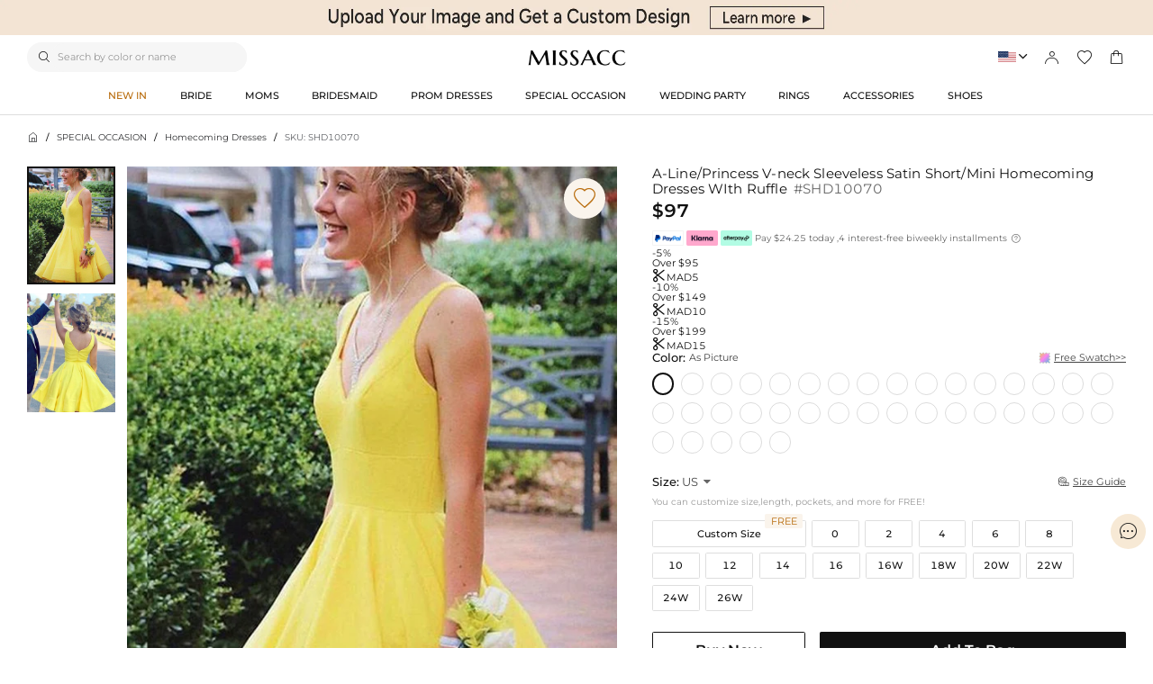

--- FILE ---
content_type: text/html;charset=utf-8
request_url: https://ca.missacc.com/product-a-line-princess-satin-v-neck-sleeveless-short-mini-homecoming-dresses-with-ruffle-SHD10070.html
body_size: 38692
content:
<!DOCTYPE html><html  lang="en" style="" class="pc-container" data-capo=""><head><meta charset="utf-8">
<meta name="viewport" content="width=device-width, initial-scale=1, maximum-scale=1, maximum-scale=1, user-scalable=no">
<title>A-Line&#x2F;Princess V-neck Sleeveless Satin Short&#x2F;Mini Homecoming Dresses WIth Ruffle - Missacc Canada</title>
<script type="text/javascript" src="https://accounts.google.com/gsi/client" async data-hid="93203d4"></script>
<script type="text/javascript" src="https://images.dmca.com/Badges/DMCABadgeHelper.min.js" async data-hid="140a43e"></script>
<link rel="stylesheet" type="text/css" href="/fonts/fontcss.css?v=1.1.60">
<link rel="stylesheet" type="text/css" href="/css/base/iconfont.css?v=1.1.60">
<link rel="stylesheet" type="text/css" href="/css/base/layout.css?v=1.1.60">
<link rel="stylesheet" href="/_nuxt/entry.DdmasqSa.css">
<link rel="stylesheet" href="/_nuxt/abl.rKjuNtDB.css">
<link rel="stylesheet" href="/_nuxt/swiper.B1_6DgMV.css">
<link rel="stylesheet" href="/_nuxt/product-_product_code_.DH2rO2xs.css">
<link rel="stylesheet" href="/_nuxt/header.D1FUhvBp.css">
<link rel="stylesheet" href="/_nuxt/QuickAddModal.D_xu3t8k.css">
<link rel="stylesheet" href="/_nuxt/GoodsTimer.jsxNUI38.css">
<link rel="stylesheet" href="/_nuxt/DiscountPrice.ib0Q5gO6.css">
<link rel="stylesheet" href="/_nuxt/productData.CuEJT2Pp.css">
<link rel="stylesheet" href="/_nuxt/FormItemError.4uMz5WTQ.css">
<link rel="stylesheet" href="/_nuxt/cartData.DHfSmuZ7.css">
<link rel="stylesheet" href="/_nuxt/reviewData.Llx8-dKk.css">
<link rel="stylesheet" href="/_nuxt/GoodsListImgBox.hIfcy9ka.css">
<link rel="stylesheet" href="/_nuxt/GoodsPrice.DqhYi99j.css">
<link rel="stylesheet" href="/_nuxt/PcInfo.DpPGKFH3.css">
<link rel="stylesheet" href="/_nuxt/PcCategory.B-O4tjo8.css">
<link rel="modulepreload" as="script" crossorigin href="/_nuxt/Bai1jett.js">
<link rel="modulepreload" as="script" crossorigin href="/_nuxt/ArJUgeNt.js">
<link rel="modulepreload" as="script" crossorigin href="/_nuxt/BYoXKWLe.js">
<link rel="modulepreload" as="script" crossorigin href="/_nuxt/C6K8wjYx.js">
<link rel="modulepreload" as="script" crossorigin href="/_nuxt/BwjRzL_u.js">
<link rel="modulepreload" as="script" crossorigin href="/_nuxt/CNtlkZ4y.js">
<link rel="modulepreload" as="script" crossorigin href="/_nuxt/DpKElbsc.js">
<link rel="modulepreload" as="script" crossorigin href="/_nuxt/zadqAjdp.js">
<link rel="modulepreload" as="script" crossorigin href="/_nuxt/C2kLVtpz.js">
<link rel="modulepreload" as="script" crossorigin href="/_nuxt/BWndBc3Y.js">
<link rel="modulepreload" as="script" crossorigin href="/_nuxt/cs1ZNT2O.js">
<link rel="modulepreload" as="script" crossorigin href="/_nuxt/BHa8HXl2.js">
<link rel="modulepreload" as="script" crossorigin href="/_nuxt/BCqXieDn.js">
<link rel="modulepreload" as="script" crossorigin href="/_nuxt/C7C-cXpA.js">
<link rel="modulepreload" as="script" crossorigin href="/_nuxt/DNJr4fZe.js">
<link rel="modulepreload" as="script" crossorigin href="/_nuxt/BSWe7bbF.js">
<link rel="modulepreload" as="script" crossorigin href="/_nuxt/Dgrhs0LL.js">
<link rel="modulepreload" as="script" crossorigin href="/_nuxt/BQxneXJT.js">
<link rel="modulepreload" as="script" crossorigin href="/_nuxt/a5xJmk_0.js">
<link rel="modulepreload" as="script" crossorigin href="/_nuxt/Bir4tgp0.js">
<link rel="modulepreload" as="script" crossorigin href="/_nuxt/DltpahKj.js">
<link rel="modulepreload" as="script" crossorigin href="/_nuxt/C7xNhHqW.js">
<link rel="prefetch" as="image" type="image/svg+xml" href="/_nuxt/iconfont.lwOaTuFe.svg">
<link rel="prefetch" as="style" href="/_nuxt/CookiesDetail.D9VYr2Wr.css">
<link rel="prefetch" as="script" crossorigin href="/_nuxt/BImwXhCF.js">
<link rel="prefetch" as="style" href="/_nuxt/MobileInfo.kky-3NO9.css">
<link rel="prefetch" as="script" crossorigin href="/_nuxt/UV_LV1ID.js">
<link rel="prefetch" as="script" crossorigin href="/_nuxt/AK37v6Sx.js">
<link rel="prefetch" as="script" crossorigin href="/_nuxt/BuhiXS3O.js">
<link rel="prefetch" as="script" crossorigin href="/_nuxt/C7mv5oqc.js">
<link rel="prefetch" as="script" crossorigin href="/_nuxt/B-sQ7VxT.js">
<link rel="prefetch" as="script" crossorigin href="/_nuxt/DOl1UMYd.js">
<link rel="prefetch" as="script" crossorigin href="/_nuxt/CJVPw3kw.js">
<link rel="prefetch" as="script" crossorigin href="/_nuxt/Bz3nC4DP.js">
<link rel="prefetch" as="script" crossorigin href="/_nuxt/H-IeNHcI.js">
<link rel="prefetch" as="script" crossorigin href="/_nuxt/BV0CGE_g.js">
<link rel="prefetch" as="script" crossorigin href="/_nuxt/BTLxV_oh.js">
<link rel="prefetch" as="style" href="/_nuxt/WriteReview.DL4ayyL7.css">
<link rel="prefetch" as="script" crossorigin href="/_nuxt/B2LenL2W.js">
<link rel="prefetch" as="style" href="/_nuxt/Swatches.DBSpyhIN.css">
<link rel="prefetch" as="script" crossorigin href="/_nuxt/ZKpvIS_u.js">
<link rel="prefetch" as="style" href="/_nuxt/ShoppingBag.DPRqfb6i.css">
<link rel="prefetch" as="style" href="/_nuxt/BagContent.BQG6GYS6.css">
<link rel="prefetch" as="script" crossorigin href="/_nuxt/CKpRKOii.js">
<link rel="prefetch" as="script" crossorigin href="/_nuxt/DEQIjGM9.js">
<link rel="prefetch" as="style" href="/_nuxt/MobileAlsoLike.BeinTTzz.css">
<link rel="prefetch" as="script" crossorigin href="/_nuxt/Bl_EUz_-.js">
<link rel="prefetch" as="style" href="/_nuxt/AddSwatchesInfo.BFkf27p4.css">
<link rel="prefetch" as="script" crossorigin href="/_nuxt/DInc2SgB.js">
<meta name="google" content="notranslate">
<meta http-equiv="x-dns-prefetch-control" content="on">
<meta name="keywords" content="Prom Dresses, Wedding Dresses, Bridesmaid Dresses, Wedding  Party Dresses, Special Occasion Dresses">
<meta name="format-detection" content="telephone=no,email=no">
<meta name="mobile-web-app-capable" content="yes">
<meta name="apple-mobile-web-app-status-bar-style" content="default">
<meta name="apple-touch-fullscreen" content="yes">
<meta name="theme-color" content="#ffffff">
<meta name="description" content="Buy A-Line/Princess V-neck Sleeveless Satin Short/Mini Homecoming Dresses WIth Ruffle at Missacc Canada – sophisticated evening and formal dresses crafted for every occasion. Premium quality meets affordable style, with fast, reliable delivery across Canada.">
<meta name="keywords" content="affordable dresses Canada, evening dresses online Canada">
<meta property="og:title" content="A-Line/Princess V-neck Sleeveless Satin Short/Mini Homecoming Dresses WIth Ruffle - Missacc Canada">
<meta property="og:description" content="Buy A-Line/Princess V-neck Sleeveless Satin Short/Mini Homecoming Dresses WIth Ruffle at Missacc Canada – sophisticated evening and formal dresses crafted for every occasion. Premium quality meets affordable style, with fast, reliable delivery across Canada.">
<meta property="og:url" content="https://ca.missacc.com//product-a-line-princess-satin-v-neck-sleeveless-short-mini-homecoming-dresses-with-ruffle-SHD10070.html">
<meta property="og:site_name" content="Missacc">
<link rel="shortcut icon" type="image/png" href="https://static-dress.missacc.com/stationimages/2025/6/19/favicon.png">
<link rel="canonical" href="https://ca.missacc.com/product-a-line-princess-satin-v-neck-sleeveless-short-mini-homecoming-dresses-with-ruffle-SHD10070.html">
<link rel="alternate" hreflang="x-default" href="https://www.missacc.com/product-a-line-princess-satin-v-neck-sleeveless-short-mini-homecoming-dresses-with-ruffle-SHD10070.html">
<link rel="alternate" hreflang="en" href="https://www.missacc.com/product-a-line-princess-satin-v-neck-sleeveless-short-mini-homecoming-dresses-with-ruffle-SHD10070.html">
<link rel="alternate" hreflang="en-gb" href="https://uk.missacc.com/product-a-line-princess-satin-v-neck-sleeveless-short-mini-homecoming-dresses-with-ruffle-SHD10070.html">
<link rel="alternate" hreflang="de" href="https://de.missacc.com/product-a-line-princess-satin-v-neck-sleeveless-short-mini-homecoming-dresses-with-ruffle-SHD10070.html">
<link rel="alternate" hreflang="fr" href="https://fr.missacc.com/product-a-line-princess-satin-v-neck-sleeveless-short-mini-homecoming-dresses-with-ruffle-SHD10070.html">
<link rel="alternate" hreflang="en-au" href="https://au.missacc.com/product-a-line-princess-satin-v-neck-sleeveless-short-mini-homecoming-dresses-with-ruffle-SHD10070.html">
<link rel="alternate" hreflang="en-ca" href="https://ca.missacc.com/product-a-line-princess-satin-v-neck-sleeveless-short-mini-homecoming-dresses-with-ruffle-SHD10070.html">
<link rel="alternate" hreflang="es-mx" href="https://mx.missacc.com/product-a-line-princess-satin-v-neck-sleeveless-short-mini-homecoming-dresses-with-ruffle-SHD10070.html">
<link rel="alternate" hreflang="it" href="https://it.missacc.com/product-a-line-princess-satin-v-neck-sleeveless-short-mini-homecoming-dresses-with-ruffle-SHD10070.html">
<meta property="og:image" content="https://static-dress.missacc.com/productimages/2022/11/SHD10070/1595336649305362432.webp">
<meta property="og:image:secure_url" content="https://static-dress.missacc.com/productimages/2022/11/SHD10070/1595336649305362432.webp">
<meta property="product:price:amount" content="97">
<meta property="product:price:currency" content="USD">
<meta property="og:title" content="A-Line/Princess V-neck Sleeveless Satin Short/Mini Homecoming Dresses WIth Ruffle - Missacc Canada">
<meta property="og:description" content="Buy A-Line/Princess V-neck Sleeveless Satin Short/Mini Homecoming Dresses WIth Ruffle at Missacc Canada – sophisticated evening and formal dresses crafted for every occasion. Premium quality meets affordable style, with fast, reliable delivery across Canada.">
<meta property="og:type" content="product">
<meta property="og:site_name" content="missacc">
<meta property="twitter:title" content="A-Line/Princess V-neck Sleeveless Satin Short/Mini Homecoming Dresses WIth Ruffle - Missacc Canada">
<meta property="twitter:description" content="Buy A-Line/Princess V-neck Sleeveless Satin Short/Mini Homecoming Dresses WIth Ruffle at Missacc Canada – sophisticated evening and formal dresses crafted for every occasion. Premium quality meets affordable style, with fast, reliable delivery across Canada.">
<meta property="twitter:site" content="missacc">
<meta property="twitter:image" content="https://static-dress.missacc.com/productimages/2022/11/SHD10070/1595336649305362432.webp">
<meta property="twitter:url" content="https://ca.missacc.com/product-a-line-princess-satin-v-neck-sleeveless-short-mini-homecoming-dresses-with-ruffle-SHD10070.html">
<meta property="twitter:card" content="summary">
<script type="module" src="/_nuxt/Bai1jett.js" crossorigin></script></head><body><!----><!----><!--teleport anchor--><!----><!----><!--teleport anchor--><!----><!--teleport anchor--><!----><!----><!--teleport anchor--><!----><!----><!--teleport anchor--><!----><!----><!--teleport anchor--><!----><!--teleport anchor--><!----><!----><!--teleport anchor--><!----><!----><!--teleport anchor--><!----><!----><!--teleport anchor--><!----><!----><!--teleport anchor--><!----><!----><!--teleport anchor--><!----><!----><!--teleport anchor--><!----><!--teleport anchor--><!----><!----><!--teleport anchor--><!----><!----><!--teleport anchor--><!----><!----><!--teleport anchor--><!----><!----><!--teleport anchor--><!----><!----><!--teleport anchor--><!----><!--teleport anchor--><!----><!----><!--teleport anchor--><!----><!----><!--teleport anchor--><div id="__nuxt"><!--[--><div><!--[--><!--[--><!--[--><!--[--><header class="he-header" data-v-779c98b7><div class="he-header-content" data-v-779c98b7><div class="top-banner" data-v-779c98b7><div class="swiper" data-v-779c98b7><!--[--><!--]--><div class="swiper-wrapper"><!--[--><!--]--><!--[--><div class="swiper-slide" data-v-779c98b7><!--[--><a href="/help/project-tailor-made" title="missacc dress" class="header-img" style="background-color: #F8E9CD" data-v-779c98b7><img class="topbanner" title="missacc dress" src="https://static-dress.missacc.com/stationimages/2025/11/28/1994318325345292288.webp" data-v-779c98b7></a><!--]--><!----></div><!--]--><!--[--><!--]--></div><!----><!----><div class="swiper-pagination"></div><!--[--><!--]--></div></div><div class="responsive-wrap nav-bar-tools" data-v-779c98b7 data-v-485b0396><div class="search-tools header-search" data-v-485b0396><i class="search-icon iconfont-dm" data-v-485b0396></i><input class="searchpcinput" type="text" maxlength="25" value placeholder="Search by color or name" autocomplete="new-search" data-v-485b0396><div class="search-content" style="display:none;" data-v-485b0396><div class="history-hot-words" data-v-485b0396><div class="hot-words-title" data-v-485b0396>Search Discovery</div><!--[--><div title="Bridesmaid Dresses" class="j-hot-words-item hot-words-item active hot-words-item_active" data-v-485b0396><i class="suiiconfont sui_icon_nav_hot_14px iconfont-dm" data-v-485b0396></i> Bridesmaid Dresses</div><div title="Mom&#39;s Dresses" class="j-hot-words-item hot-words-item active hot-words-item_active" data-v-485b0396><i class="suiiconfont sui_icon_nav_hot_14px iconfont-dm" data-v-485b0396></i> Mom&#39;s Dresses</div><div title="Prom Dresses" class="j-hot-words-item hot-words-item active hot-words-item_active" data-v-485b0396><!----> Prom Dresses</div><div title="Evening Dresses" class="j-hot-words-item hot-words-item active hot-words-item_active" data-v-485b0396><i class="suiiconfont sui_icon_nav_hot_14px iconfont-dm" data-v-485b0396></i> Evening Dresses</div><div title="Cocktail Dresses" class="j-hot-words-item hot-words-item active hot-words-item_active" data-v-485b0396><!----> Cocktail Dresses</div><div title="Flower Girl" class="j-hot-words-item hot-words-item active hot-words-item_active" data-v-485b0396><!----> Flower Girl</div><div title="Wedding Dresses" class="j-hot-words-item hot-words-item active hot-words-item_active" data-v-485b0396><i class="suiiconfont sui_icon_nav_hot_14px iconfont-dm" data-v-485b0396></i> Wedding Dresses</div><div title="Accessories" class="j-hot-words-item hot-words-item active hot-words-item_active" data-v-485b0396><!----> Accessories</div><div title="Wedding Guest Dresses" class="j-hot-words-item hot-words-item active hot-words-item_active" data-v-485b0396><!----> Wedding Guest Dresses</div><div title="Long Sleeves Mom&#39;s Dresses" class="j-hot-words-item hot-words-item active hot-words-item_active" data-v-485b0396><i class="suiiconfont sui_icon_nav_hot_14px iconfont-dm" data-v-485b0396></i> Long Sleeves Mom&#39;s Dresses</div><div title="Wrap &amp;Shawl" class="j-hot-words-item hot-words-item active hot-words-item_active" data-v-485b0396><!----> Wrap &amp;Shawl</div><div title="Shoes" class="j-hot-words-item hot-words-item active hot-words-item_active" data-v-485b0396><!----> Shoes</div><!--]--></div></div></div><div class="logo-warp" data-v-485b0396><a href="/" data-v-485b0396><img alt="Missacc" src="/images/home_logo.4e6e564.png" decoding="async" class="logo-img" data-v-485b0396></a></div><div class="operate flex" data-v-485b0396><div class="flex item website" data-v-485b0396><div class="flex iconwarp websiteflx" data-v-485b0396><span class="national-flag language" style="background-image: url(https://static-dress.missacc.com/stationimages/country_icons/flags/4x3/us.svg);" data-v-485b0396></span><span class="icon iconfont-dm pointer countryShowSwitch" data-v-485b0396></span></div><div class="country-tools cursor-default" style="display:none;" data-v-485b0396><div class="popover-arrow" data-v-485b0396></div><div class="ant-row ant-form-item" data-v-485b0396><p class="title" data-v-485b0396>Ship to:</p><div class="ant-col country-warp-list ant-col-24 ant-form-item-control-wrapper" data-v-485b0396><div class="select" data-v-7e65ea1d data-v-485b0396><!--[--><!--[--><!--[--><div id="select-input-warpper" class="abl-select-warpper" style="height:40px;" data-v-7e65ea1d><div class="abl-select-warpper-content" data-v-7e65ea1d><div class="abl-select-input" style="line-height:40px;" data-v-7e65ea1d><div class="abl-select-has-content" style="display:none;" data-v-7e65ea1d><span data-v-7e65ea1d><span data-v-7e65ea1d></span></span></div><input type="text" class="abl-select-input-focus" placeholder="Country/Region" value data-v-7e65ea1d><span class="abl-select-placeholder" style="line-height:40px;" data-v-7e65ea1d>Country/Region</span></div><span class="abl-select-icon" style="line-height:40px;" data-v-7e65ea1d><i class="iconfont-abl icon-abl-shanglajiantou" data-v-7e65ea1d></i><i class="iconfont-abl icon-abl-shangjiantou" style="display:none;" data-v-7e65ea1d></i><!----></span></div></div><!--]--><!--]--><!----><!--]--></div></div></div><div class="ant-row ant-form-item" data-v-485b0396><p class="title" data-v-485b0396>Currency:</p><div class="ant-col currency-warp-list ant-col-24 ant-form-item-control-wrapper" data-v-485b0396><div class="select" data-v-7e65ea1d data-v-485b0396><!--[--><!--[--><!--[--><div id="select-input-warpper" class="abl-select-warpper" style="height:40px;" data-v-7e65ea1d><div class="abl-select-warpper-content" data-v-7e65ea1d><div class="abl-select-input" style="line-height:40px;" data-v-7e65ea1d><div class="abl-select-has-content" style="display:none;" data-v-7e65ea1d><span data-v-7e65ea1d><span data-v-7e65ea1d></span></span></div><input type="text" class="abl-select-input-focus" placeholder="currency" value data-v-7e65ea1d><span class="abl-select-placeholder" style="line-height:40px;" data-v-7e65ea1d>currency</span></div><span class="abl-select-icon" style="line-height:40px;" data-v-7e65ea1d><i class="iconfont-abl icon-abl-shanglajiantou" data-v-7e65ea1d></i><i class="iconfont-abl icon-abl-shangjiantou" style="display:none;" data-v-7e65ea1d></i><!----></span></div></div><!--]--><!--]--><!----><!--]--></div></div></div><div class="ant-row ant-form-item" data-v-485b0396><p class="title" data-v-485b0396>Language:</p><div class="ant-col currency-warp-list ant-col-24 ant-form-item-control-wrapper" data-v-485b0396><div class="select" data-v-7e65ea1d data-v-485b0396><!--[--><!--[--><!--[--><div id="select-input-warpper" class="abl-select-warpper" style="height:40px;" data-v-7e65ea1d><div class="abl-select-warpper-content" data-v-7e65ea1d><div class="abl-select-input" style="line-height:40px;" data-v-7e65ea1d><div class="abl-select-has-content" style="display:none;" data-v-7e65ea1d><span data-v-7e65ea1d><span data-v-7e65ea1d></span></span></div><!----><span class="abl-select-placeholder" style="line-height:40px;" data-v-7e65ea1d>language</span></div><span class="abl-select-icon" style="line-height:40px;" data-v-7e65ea1d><i class="iconfont-abl icon-abl-shanglajiantou" data-v-7e65ea1d></i><i class="iconfont-abl icon-abl-shangjiantou" style="display:none;" data-v-7e65ea1d></i><!----></span></div></div><!--]--><!--]--><!----><!--]--></div></div></div></div></div><div class="flex item login pointer" data-v-485b0396><div class="iconwarp" data-v-485b0396><span class="icon iconfont-dm" data-v-485b0396></span></div><div class="login-tools cursor-default" style="display:none;" data-v-485b0396><div class="popover-arrow" data-v-485b0396></div><div class="pointer login-status" data-v-485b0396>Sign in / Register</div><div class="solid" data-v-485b0396></div><!----><h2 class="pointer" data-v-485b0396><a href="/trackorder" title="Tracking Order" data-v-485b0396>Track Order</a></h2><!----></div></div><div class="flex item pointer" rel="nofollow" title="My Wishlist" data-v-485b0396><div class="iconwarp" data-v-485b0396><span class="icon iconfont-dm" data-v-485b0396></span></div></div><div rel="nofollow" title="cart" class="flex item pointer" data-v-485b0396><div class="iconwarp" data-v-485b0396><span class="icon iconfont-dm" data-v-485b0396></span><div class="header-cart-num" style="display:none;" data-v-485b0396><span data-v-485b0396>0</span></div></div></div></div></div><!----></div></header><!--[--><div class="he-category" data-v-cbc74c4c><div class="responsive-wrap" data-v-cbc74c4c><nav class="header-nav" data-v-cbc74c4c><ul class="list" id="nav_hidden" data-v-cbc74c4c><!--[--><li class="nav-box" id="categorynav1" data-v-cbc74c4c><a href="/new-arrival" title="NEW IN" class="box-name" data-v-cbc74c4c><span class="is-hot" data-v-cbc74c4c>NEW IN</span></a><div class="nav-detail" data-v-cbc74c4c><div class="responsive-wrap responsive-wrap-column-3" data-v-cbc74c4c><div class="s-box" style="column-count: 3" data-v-cbc74c4c><!--[--><div class="s-list" data-v-cbc74c4c><div href title="Special Occasion Dresses" class="title" data-v-cbc74c4c>Special Occasion Dresses</div><!--[--><!--[--><a href="/category-prom-dress?sort=NEW_ARRIVALS" title="Prom Dresses" class="t-name" data-v-cbc74c4c>Prom Dresses</a><!--]--><!--[--><a href="/category-special-occasion-dress-evening-dresses?sort=NEW_ARRIVALS" title="Evening Dresses" class="t-name" data-v-cbc74c4c>Evening Dresses</a><!--]--><!--[--><a href="/category-special-occasion-dress-homecoming-dresses?sort=NEW_ARRIVALS" title="Homecoming Dresses" class="t-name" data-v-cbc74c4c>Homecoming Dresses</a><!--]--><!--[--><a href="/category-special-occasion-dress-cocktail-dresses?sort=NEW_ARRIVALS" title="Cocktail Dresses" class="t-name" data-v-cbc74c4c>Cocktail Dresses</a><!--]--><!--]--></div><div class="s-list" data-v-cbc74c4c><div href title="Wedding" class="title" data-v-cbc74c4c>Wedding</div><!--[--><!--[--><a href="/category-wedding-dresses?sort=NEW_ARRIVALS" title=" Wedding Dresses" class="t-name" data-v-cbc74c4c> Wedding Dresses</a><!--]--><!--[--><a href="/category-wedding-party-dresses-mother-of-the-bride-dresses?sort=NEW_ARRIVALS" title="Mother of the Bride Dresses" class="t-name" data-v-cbc74c4c>Mother of the Bride Dresses</a><!--]--><!--[--><a href="/category-bridesmaid-dresses?sort=NEW_ARRIVALS" title="Bridesmaid Dresses" class="t-name" data-v-cbc74c4c>Bridesmaid Dresses</a><!--]--><!--[--><a href="/category-wedding-party-dresses-flower-girl-dresses?sort=NEW_ARRIVALS" title="Flower Girl Dresses" class="t-name" data-v-cbc74c4c>Flower Girl Dresses</a><!--]--><!--]--></div><div class="s-list" data-v-cbc74c4c><div href title="AccessoriesS&amp;Shoes" class="title" data-v-cbc74c4c>AccessoriesS&amp;Shoes</div><!--[--><!--[--><a href="/category-accessories-veils?sort=NEW_ARRIVALS" title="Veils" class="t-name" data-v-cbc74c4c>Veils</a><!--]--><!--[--><a href="/category-accessories-wedding-party-jewelry-rings?sort=NEW_ARRIVALS" title="Rings" class="t-name" data-v-cbc74c4c>Rings</a><!--]--><!--[--><a href="/category-shoes-wedding-shoes?sort=NEW_ARRIVALS" title="Wedding Shoes" class="t-name" data-v-cbc74c4c>Wedding Shoes</a><!--]--><!--[--><a href="/category-shoes-dance-shoes?sort=NEW_ARRIVALS" title="Dance Shoes" class="t-name" data-v-cbc74c4c>Dance Shoes</a><!--]--><!--[--><a href="/category-accessories-headpieces?sort=NEW_ARRIVALS" title="Headpieces" class="t-name" data-v-cbc74c4c>Headpieces</a><!--]--><!--[--><a href="/category-accessories-bridal-gloves?sort=NEW_ARRIVALS" title="Bridal Gloves" class="t-name" data-v-cbc74c4c>Bridal Gloves</a><!--]--><!--[--><a href="/category-accessories-wrap-shawl?sort=NEW_ARRIVALS" title="Wrap &amp;Shawl" class="t-name" data-v-cbc74c4c>Wrap &amp;Shawl</a><!--]--><!--[--><a href="/category-accessories-clutches-bags?sort=NEW_ARRIVALS" title="Clutches &amp; Bags" class="t-name" data-v-cbc74c4c>Clutches &amp; Bags</a><!--]--><!--[--><a href="/category-accessories-lingerie?sort=NEW_ARRIVALS" title="Lingerie" class="t-name" data-v-cbc74c4c>Lingerie</a><!--]--><!--[--><a href="/category-accessories-wedding-party-jewelry-earrings?sort=NEW_ARRIVALS" title="Earrings" class="t-name" data-v-cbc74c4c>Earrings</a><!--]--><!--[--><a href="/category-accessories-petticoats?sort=NEW_ARRIVALS" title="Petticoats" class="t-name" data-v-cbc74c4c>Petticoats</a><!--]--><!--]--></div><!--]--></div><div class="img-box" data-v-cbc74c4c><!--[--><div class="img-item" data-v-cbc74c4c><a href="/category-shoes" data-v-cbc74c4c><img src="https://static-dress.missacc.com/stationimages/2024/7/25/1816382531336015872.webp" loading="lazy" decoding="async" data-v-cbc74c4c></a><p class="title" data-v-cbc74c4c>Shoes</p></div><div class="img-item" data-v-cbc74c4c><a href="/category-accessories-wedding-party-jewelry-rings" data-v-cbc74c4c><img src="https://static-dress.missacc.com/stationimages/2024/7/25/1816382541364596736.webp" loading="lazy" decoding="async" data-v-cbc74c4c></a><p class="title" data-v-cbc74c4c>Rings</p></div><!--]--></div></div></div></li><li class="nav-box" id="categorynav2" data-v-cbc74c4c><a href="/category-wedding-dresses" title="BRIDE" class="box-name" data-v-cbc74c4c><span class="" data-v-cbc74c4c>BRIDE</span></a><div class="nav-detail" data-v-cbc74c4c><div class="responsive-wrap responsive-wrap-column-3" data-v-cbc74c4c><div class="s-box" style="column-count: 3" data-v-cbc74c4c><!--[--><div class="s-list" data-v-cbc74c4c><div href title="Wedding Dresses" class="title" data-v-cbc74c4c>Wedding Dresses</div><!--[--><!--[--><a href="/category-wedding-dresses" title="All Wedding Dresses" class="t-name" data-v-cbc74c4c>All Wedding Dresses</a><!--]--><!--[--><a href="/category-wedding-dresses?sort=NEW_ARRIVALS" title="2026 Collection" class="t-name" data-v-cbc74c4c>2026 Collection</a><!--]--><!--[--><a href="/category-wedding-dresses?attr_ids=37_460&amp;page=1" title="Boho" class="t-name" data-v-cbc74c4c>Boho</a><!--]--><!--[--><a href="/category-wedding-dresses?page=1&amp;attr_ids=37_697" title="Simple" class="t-name" data-v-cbc74c4c>Simple</a><!--]--><!--[--><a href="/category-wedding-dresses?page=1&amp;attr_ids=10_226" title="Lace" class="t-name" data-v-cbc74c4c>Lace</a><!--]--><!--[--><a href="/collection/standard-curve-wedding-dress-376?imageType=P" title="Plus Size" class="t-name" data-v-cbc74c4c>Plus Size</a><!--]--><!--]--></div><div class="s-list" data-v-cbc74c4c><div href title="Shop By Occasion" class="title" data-v-cbc74c4c>Shop By Occasion</div><!--[--><!--[--><a href="/category-wedding-dresses?attr_ids=19_316_310_307_304_301_313&amp;page=1" title="Rehearsal Dinner" class="t-name" data-v-cbc74c4c>Rehearsal Dinner</a><!--]--><!--[--><a href="/category-wedding-dresses?attr_ids=19_316_310_307_304_301&amp;page=1" title="Bachelorette" class="t-name" data-v-cbc74c4c>Bachelorette</a><!--]--><!--[--><a href="/category-wedding-dresses?attr_ids=37_697_463&amp;page=1" title="Bridal Shower" class="t-name" data-v-cbc74c4c>Bridal Shower</a><!--]--><!--[--><a href="/category-wedding-dresses?attr_ids=37_697_463-19_313_316_310_307&amp;page=1" title="Engagement" class="t-name" data-v-cbc74c4c>Engagement</a><!--]--><!--[--><a href="/category-wedding-dresses?attr_ids=19_316_310_307_313-37_697&amp;page=1" title="Reception" class="t-name" data-v-cbc74c4c>Reception</a><!--]--><!--]--></div><div class="s-list" data-v-cbc74c4c><div href title="Shop By Trends" class="title" data-v-cbc74c4c>Shop By Trends</div><!--[--><!--[--><a href="/category-wedding-dresses" title="Most Loved" class="t-name" data-v-cbc74c4c>Most Loved</a><!--]--><!--[--><a href="/category-wedding-dresses?attr_ids=10_247&amp;page=1" title="Sparkle &amp; Shine" class="t-name" data-v-cbc74c4c>Sparkle &amp; Shine</a><!--]--><!--[--><a href="/category-wedding-dresses?page=1&amp;attr_ids=37_463" title="Little White Dresses" class="t-name" data-v-cbc74c4c>Little White Dresses</a><!--]--><!--[--><a href="/category-wedding-dresses?page=1&amp;attr_ids=37_454" title="Beach &amp; Destination" class="t-name" data-v-cbc74c4c>Beach &amp; Destination</a><!--]--><!--[--><a href="/category-wedding-dresses?colorgroupid=1&amp;colorAttrOptionId=73" title="Black Wedding Dresses" class="t-name" data-v-cbc74c4c>Black Wedding Dresses</a><!--]--><!--[--><a href="/category-wedding-dresses?attr_ids=7_211_214_217_220&amp;page=1" title="With Sleeves" class="t-name" data-v-cbc74c4c>With Sleeves</a><!--]--><!--]--></div><!--]--></div><div class="img-box" data-v-cbc74c4c><!--[--><div class="img-item" data-v-cbc74c4c><a href="/collection/standard-plus-size-wedding-dress-160" data-v-cbc74c4c><img src="https://static-dress.missacc.com/stationimages/2024/7/25/1816382862157549568.webp" loading="lazy" decoding="async" data-v-cbc74c4c></a><p class="title" data-v-cbc74c4c>Plus Size</p></div><div class="img-item" data-v-cbc74c4c><a href="/category-wedding-dresses?colorgroupid=1&amp;colorAttrOptionId=73" data-v-cbc74c4c><img src="https://static-dress.missacc.com/stationimages/2024/7/25/1816382873138237440.webp" loading="lazy" decoding="async" data-v-cbc74c4c></a><p class="title" data-v-cbc74c4c> Black Dress</p></div><!--]--></div></div></div></li><li class="nav-box" id="categorynav3" data-v-cbc74c4c><a href="/category-wedding-party-dresses-mother-of-the-bride-dresses" title="MOMS" class="box-name" data-v-cbc74c4c><span class="" data-v-cbc74c4c>MOMS</span></a><div class="nav-detail" data-v-cbc74c4c><div class="responsive-wrap responsive-wrap-column-4" data-v-cbc74c4c><div class="s-box" style="column-count: 4" data-v-cbc74c4c><!--[--><div class="s-list" data-v-cbc74c4c><div href title="Shop By Style" class="title" data-v-cbc74c4c>Shop By Style</div><!--[--><!--[--><a href="/category-wedding-party-dresses-mother-of-the-bride-dresses?attr_ids=19_313_322_319&amp;page=1" title="Long" class="t-name" data-v-cbc74c4c>Long</a><!--]--><!--[--><a href="/category-wedding-party-dresses-mother-of-the-bride-dresses?page=1&amp;attr_ids=19_316_310_307_304_301" title="Short" class="t-name" data-v-cbc74c4c>Short</a><!--]--><!--[--><a href="/category-wedding-party-dresses-mother-of-the-bride-dresses?attr_ids=19_307&amp;page=1" title="Tea-Length" class="t-name" data-v-cbc74c4c>Tea-Length</a><!--]--><!--[--><a href="/category-wedding-party-dresses-mother-of-the-bride-dresses?attr_ids=19_310&amp;page=1" title="Ankle-length" class="t-name" data-v-cbc74c4c>Ankle-length</a><!--]--><!--[--><a href="/category-wedding-party-dresses-mother-of-the-bride-dresses?page=1&amp;attr_ids=22_334" title="A-Line" class="t-name" data-v-cbc74c4c>A-Line</a><!--]--><!--]--></div><div class="s-list" data-v-cbc74c4c><div href title="Mother of the Bride Dresses" class="title" data-v-cbc74c4c>Mother of the Bride Dresses</div><!--[--><!--[--><a href="/category-wedding-party-dresses-mother-of-the-bride-dresses" title="All Mother of the Bride Dresses" class="t-name" data-v-cbc74c4c>All Mother of the Bride Dresses</a><!--]--><!--[--><a href="/category-wedding-party-dresses-mother-of-the-bride-dresses?sort=NEW_ARRIVALS" title="2026 Collection" class="t-name" data-v-cbc74c4c>2026 Collection</a><!--]--><!--[--><a href="/category-wedding-party-dresses-mother-of-the-bride-dresses?attr_ids=7_217_220_214_211&amp;page=1" title="With Sleeves" class="t-name" data-v-cbc74c4c>With Sleeves</a><!--]--><!--[--><a href="/category-wedding-party-dresses-mother-of-the-bride-dresses?attr_ids=246_1693" title="With Jacket" class="t-name" data-v-cbc74c4c>With Jacket</a><!--]--><!--[--><a href="/collection/standard-plus-size-mom-s-dresses-308?imageType=P" title="Plus Size" class="t-name" data-v-cbc74c4c>Plus Size</a><!--]--><!--]--></div><div class="s-list" data-v-cbc74c4c><div href title="Shop By Color" class="title" data-v-cbc74c4c>Shop By Color</div><!--[--><!--[--><a href="/category-wedding-party-dresses-mother-of-the-bride-dresses?colorgroupid=1&amp;colorAttrOptionId=73" title="Black" class="t-name" data-v-cbc74c4c>Black</a><!--]--><!--[--><a href="/category-wedding-party-dresses-mother-of-the-bride-dresses?colorgroupid=31&amp;colorAttrOptionId=67" title="Champagne" class="t-name" data-v-cbc74c4c>Champagne</a><!--]--><!--[--><a href="/category-wedding-party-dresses-mother-of-the-bride-dresses?colorgroupid=4&amp;colorAttrOptionId=31" title="Dark Navy" class="t-name" data-v-cbc74c4c>Dark Navy</a><!--]--><!--[--><a href="/category-wedding-party-dresses-mother-of-the-bride-dresses?colorgroupid=46&amp;colorAttrOptionId=28" title="Dusty Rose" class="t-name" data-v-cbc74c4c>Dusty Rose</a><!--]--><!--[--><a href="/category-wedding-party-dresses-mother-of-the-bride-dresses?colorgroupid=4&amp;colorAttrOptionId=61" title="Royal Blue" class="t-name" data-v-cbc74c4c>Royal Blue</a><!--]--><!--[--><a href="/category-wedding-party-dresses-mother-of-the-bride-dresses?colorgroupid=46&amp;colorAttrOptionId=1751" title="Hot Pink" class="t-name" data-v-cbc74c4c>Hot Pink</a><!--]--><!--[--><a href="/category-wedding-party-dresses-mother-of-the-bride-dresses?colorgroupid=4&amp;colorAttrOptionId=52" title="Slate Blue" class="t-name" data-v-cbc74c4c>Slate Blue</a><!--]--><!--]--></div><div class="s-list" data-v-cbc74c4c><div href title="Shop By Fabric" class="title" data-v-cbc74c4c>Shop By Fabric</div><!--[--><!--[--><a href="/category-wedding-party-dresses-mother-of-the-bride-dresses?attr_ids=10_226&amp;page=1" title="Lace" class="t-name" data-v-cbc74c4c>Lace</a><!--]--><!--[--><a href="/category-wedding-party-dresses-mother-of-the-bride-dresses?attr_ids=10_229&amp;page=1" title="Satin" class="t-name" data-v-cbc74c4c>Satin</a><!--]--><!--[--><a href="/category-wedding-party-dresses-mother-of-the-bride-dresses?attr_ids=10_223&amp;page=1" title="Chiffion" class="t-name" data-v-cbc74c4c>Chiffion</a><!--]--><!--[--><a href="/category-wedding-party-dresses-mother-of-the-bride-dresses?attr_ids=10_241&amp;page=1" title="Elastic Satin" class="t-name" data-v-cbc74c4c>Elastic Satin</a><!--]--><!--[--><a href="/category-wedding-party-dresses-mother-of-the-bride-dresses?attr_ids=10_247&amp;page=1" title="Sequined" class="t-name" data-v-cbc74c4c>Sequined</a><!--]--><!--]--></div><!--]--></div><div class="img-box" data-v-cbc74c4c><!--[--><div class="img-item" data-v-cbc74c4c><a href="/collection/standard-plus-size-moms-168" data-v-cbc74c4c><img src="https://static-dress.missacc.com/stationimages/2024/7/25/1816383050196586496.webp" loading="lazy" decoding="async" data-v-cbc74c4c></a><p class="title" data-v-cbc74c4c>Plus Size</p></div><div class="img-item" data-v-cbc74c4c><a href="/category-wedding-party-dresses-mother-of-the-bride-dresses?attr_ids=7_217_220_214_211&amp;page=2" data-v-cbc74c4c><img src="https://static-dress.missacc.com/stationimages/2024/7/25/1816383060913033216.webp" loading="lazy" decoding="async" data-v-cbc74c4c></a><p class="title" data-v-cbc74c4c>With Sleeves</p></div><!--]--></div></div></div></li><li class="nav-box" id="categorynav4" data-v-cbc74c4c><a href="/category-bridesmaid-dresses" title="BRIDESMAID" class="box-name" data-v-cbc74c4c><span class="" data-v-cbc74c4c>BRIDESMAID</span></a><div class="nav-detail" data-v-cbc74c4c><div class="responsive-wrap responsive-wrap-column-3" data-v-cbc74c4c><div class="s-box" style="column-count: 3" data-v-cbc74c4c><!--[--><div class="s-list" data-v-cbc74c4c><div href title="Bridesmaid Dresses" class="title" data-v-cbc74c4c>Bridesmaid Dresses</div><!--[--><!--[--><a href="/category-bridesmaid-dresses" title="All Bridesmaid Dresses" class="t-name" data-v-cbc74c4c>All Bridesmaid Dresses</a><!--]--><!--[--><a href="/category-bridesmaid-dresses?sort=NEW_ARRIVALS" title="Bridesmaid Dresses 2026" class="t-name" data-v-cbc74c4c>Bridesmaid Dresses 2026</a><!--]--><!--[--><a href="/category-bridesmaid-dresses?attr_ids=19_313_322_319" title="Long" class="t-name" data-v-cbc74c4c>Long</a><!--]--><!--[--><a href="/category-bridesmaid-dresses?attr_ids=19_316_310_307_304_301" title="Short" class="t-name" data-v-cbc74c4c>Short</a><!--]--><!--]--></div><div class="s-list" data-v-cbc74c4c><div href title="Shop By Color" class="title" data-v-cbc74c4c>Shop By Color</div><!--[--><!--[--><a href="/category-bridesmaid-dresses?colorgroupid=1&amp;colorAttrOptionId=73" title="Black" class="t-name" data-v-cbc74c4c>Black</a><!--]--><!--[--><a href="/category-bridesmaid-dresses?colorgroupid=31&amp;colorAttrOptionId=67" title="Champagne" class="t-name" data-v-cbc74c4c>Champagne</a><!--]--><!--[--><a href="/category-bridesmaid-dresses?colorgroupid=46&amp;colorAttrOptionId=28" title="Dusty Rose" class="t-name" data-v-cbc74c4c>Dusty Rose</a><!--]--><!--[--><a href="/category-bridesmaid-dresses?colorgroupid=46&amp;colorAttrOptionId=43" title="Blush" class="t-name" data-v-cbc74c4c>Blush</a><!--]--><!--[--><a href="/category-bridesmaid-dresses?colorgroupid=19&amp;colorAttrOptionId=1747" title="Burnt Orange" class="t-name" data-v-cbc74c4c>Burnt Orange</a><!--]--><!--[--><a href="/category-bridesmaid-dresses?colorgroupid=70&amp;colorAttrOptionId=76" title="Lilac" class="t-name" data-v-cbc74c4c>Lilac</a><!--]--><!--]--></div><div class="s-list" data-v-cbc74c4c><div href title="Shop By Style" class="title" data-v-cbc74c4c>Shop By Style</div><!--[--><!--[--><a href="/category-bridesmaid-dresses?attr_ids=10_235_229" title="Satin Bridesmaid Dresses" class="t-name" data-v-cbc74c4c>Satin Bridesmaid Dresses</a><!--]--><!--[--><a href="/category-bridesmaid-dresses?attr_ids=10_226" title="Lace Bridesmaid Dresses" class="t-name" data-v-cbc74c4c>Lace Bridesmaid Dresses</a><!--]--><!--[--><a href="/category-bridesmaid-dresses?attr_ids=13_283" title="Cowl Neck" class="t-name" data-v-cbc74c4c>Cowl Neck</a><!--]--><!--[--><a href="/category-bridesmaid-dresses?attr_ids=22_334" title="A-line" class="t-name" data-v-cbc74c4c>A-line</a><!--]--><!--[--><a href="/category-bridesmaid-dresses?attr_ids=22_331" title="Trumpet/Mermaid" class="t-name" data-v-cbc74c4c>Trumpet/Mermaid</a><!--]--><!--]--></div><!--]--></div><div class="img-box" data-v-cbc74c4c><!--[--><div class="img-item" data-v-cbc74c4c><a href="/category-bridesmaid-dresses?attr_ids=13_268" data-v-cbc74c4c><img src="https://static-dress.missacc.com/stationimages/2024/7/25/1816383493115088896.webp" loading="lazy" decoding="async" data-v-cbc74c4c></a><p class="title" data-v-cbc74c4c>One Shoulder</p></div><div class="img-item" data-v-cbc74c4c><a href="/category-bridesmaid-dresses?attr_ids=37_697" data-v-cbc74c4c><img src="https://static-dress.missacc.com/stationimages/2024/7/25/1816383503902838784.webp" loading="lazy" decoding="async" data-v-cbc74c4c></a><p class="title" data-v-cbc74c4c>Simple</p></div><!--]--></div></div></div></li><li class="nav-box" id="categorynav5" data-v-cbc74c4c><a href="/category-prom-dress" title="PROM DRESSES" class="box-name" data-v-cbc74c4c><span class="" data-v-cbc74c4c>PROM DRESSES</span></a><div class="nav-detail" data-v-cbc74c4c><div class="responsive-wrap responsive-wrap-column-3" data-v-cbc74c4c><div class="s-box" style="column-count: 3" data-v-cbc74c4c><!--[--><div class="s-list" data-v-cbc74c4c><div href title="Prom Dresses" class="title" data-v-cbc74c4c>Prom Dresses</div><!--[--><!--[--><a href="/category-prom-dress" title="All Prom Dresses" class="t-name" data-v-cbc74c4c>All Prom Dresses</a><!--]--><!--[--><a href="/category-prom-dress?sort=NEW_ARRIVALS" title="2026 Collection" class="t-name" data-v-cbc74c4c>2026 Collection</a><!--]--><!--[--><a href="/category-prom-dress?sort=NEW_ARRIVALS&amp;attr_ids=19_313_322_319&amp;page=1" title="Long" class="t-name" data-v-cbc74c4c>Long</a><!--]--><!--[--><a href="/category-prom-dress?attr_ids=19_316_310_307_304_301&amp;page=1" title="Short" class="t-name" data-v-cbc74c4c>Short</a><!--]--><!--[--><a href="/category-prom-dress?attr_ids=-19_307_304_301&amp;page=1" title="After Prom" class="t-name" data-v-cbc74c4c>After Prom</a><!--]--><!--]--></div><div class="s-list" data-v-cbc74c4c><div href title="Shop By Style" class="title" data-v-cbc74c4c>Shop By Style</div><!--[--><!--[--><a href="/category-prom-dress?price=89,214&amp;page=1&amp;attr_ids=22_337" title="Ball-Gown" class="t-name" data-v-cbc74c4c>Ball-Gown</a><!--]--><!--[--><a href="/category-prom-dress?price=89,214&amp;page=1&amp;attr_ids=22_331" title="Trumpet/Mermaid" class="t-name" data-v-cbc74c4c>Trumpet/Mermaid</a><!--]--><!--[--><a href="/category-prom-dress?attr_ids=37_445&amp;page=1" title="Sparkle &amp; Shine" class="t-name" data-v-cbc74c4c>Sparkle &amp; Shine</a><!--]--><!--[--><a href="/category-prom-dress?attr_ids=13_265&amp;page=1" title="Off-the-Shoulder" class="t-name" data-v-cbc74c4c>Off-the-Shoulder</a><!--]--><!--[--><a href="/category-prom-dress?page=1&amp;attr_ids=37_697" title="Simple" class="t-name" data-v-cbc74c4c>Simple</a><!--]--><!--[--><a href="/category-prom-dress?page=1&amp;attr_ids=10_229" title="Satin" class="t-name" data-v-cbc74c4c>Satin</a><!--]--><!--[--><a href="/category-prom-dress?attr_ids=34_2079" title="Tiered Prom" class="t-name" data-v-cbc74c4c>Tiered Prom</a><!--]--><!--]--></div><div class="s-list" data-v-cbc74c4c><div href title="Shop By Color" class="title" data-v-cbc74c4c>Shop By Color</div><!--[--><!--[--><a href="/category-prom-dress?colorgroupid=1&amp;colorAttrOptionId=73" title="Black" class="t-name" data-v-cbc74c4c>Black</a><!--]--><!--[--><a href="/category-prom-dress?colorgroupid=49&amp;colorAttrOptionId=106" title="Red" class="t-name" data-v-cbc74c4c>Red</a><!--]--><!--[--><a href="/category-prom-dress?colorgroupid=31&amp;colorAttrOptionId=67" title="Champagne" class="t-name" data-v-cbc74c4c>Champagne</a><!--]--><!--[--><a href="/category-prom-dress?colorgroupid=4&amp;colorAttrOptionId=61" title="Royal Blue" class="t-name" data-v-cbc74c4c>Royal Blue</a><!--]--><!--[--><a href="/category-prom-dress?colorgroupid=49&amp;colorAttrOptionId=34" title="Burgundy" class="t-name" data-v-cbc74c4c>Burgundy</a><!--]--><!--[--><a href="/category-prom-dress?colorgroupid=4&amp;colorAttrOptionId=31" title="Dark Navy" class="t-name" data-v-cbc74c4c>Dark Navy</a><!--]--><!--]--></div><!--]--></div><div class="img-box" data-v-cbc74c4c><!--[--><div class="img-item" data-v-cbc74c4c><a href="/category-prom-dress?attr_ids=34_1750" data-v-cbc74c4c><img src="https://static-dress.missacc.com/stationimages/2024/7/25/1816383633351643136.webp" loading="lazy" decoding="async" data-v-cbc74c4c></a><p class="title" data-v-cbc74c4c>High Split</p></div><div class="img-item" data-v-cbc74c4c><a href="/category-prom-dress?attr_ids=37_445&amp;page=1" data-v-cbc74c4c><img src="https://static-dress.missacc.com/stationimages/2024/7/25/1816383644202307584.webp" loading="lazy" decoding="async" data-v-cbc74c4c></a><p class="title" data-v-cbc74c4c>Sparkle &amp; Shine</p></div><!--]--></div></div></div></li><li class="nav-box" id="categorynav6" data-v-cbc74c4c><a href="/category-special-occasion-dress" title="SPECIAL OCCASION" class="box-name" data-v-cbc74c4c><span class="" data-v-cbc74c4c>SPECIAL OCCASION</span></a><div class="nav-detail" data-v-cbc74c4c><div class="responsive-wrap responsive-wrap-column-4" data-v-cbc74c4c><div class="s-box" style="column-count: 4" data-v-cbc74c4c><!--[--><div class="s-list" data-v-cbc74c4c><div href title="Evening Dresses" class="title" data-v-cbc74c4c>Evening Dresses</div><!--[--><!--[--><a href="/category-special-occasion-dress-evening-dresses" title="All Evening Dresses" class="t-name" data-v-cbc74c4c>All Evening Dresses</a><!--]--><!--[--><a href="/category-special-occasion-dress-evening-dresses?sort=NEW_ARRIVALS" title="Evening Dresses 2026" class="t-name" data-v-cbc74c4c>Evening Dresses 2026</a><!--]--><!--[--><a href="/category-special-occasion-dress-evening-dresses?attr_ids=37_439&amp;page=1" title="Elegant" class="t-name" data-v-cbc74c4c>Elegant</a><!--]--><!--[--><a href="/category-special-occasion-dress-evening-dresses?page=1&amp;attr_ids=37_442" title="Sexy" class="t-name" data-v-cbc74c4c>Sexy</a><!--]--><!--[--><a href="/category-special-occasion-dress-evening-dresses?colorgroupid=1&amp;colorAttrOptionId=73" title="Black" class="t-name" data-v-cbc74c4c>Black</a><!--]--><!--[--><a href="/category-special-occasion-dress-evening-dresses?attr_ids=16_298&amp;page=1" title="With Sleeves" class="t-name" data-v-cbc74c4c>With Sleeves</a><!--]--><!--]--></div><div class="s-list" data-v-cbc74c4c><div href title="Prom Dresses" class="title" data-v-cbc74c4c>Prom Dresses</div><!--[--><!--[--><a href="/category-prom-dress" title="All Prom Dresses" class="t-name" data-v-cbc74c4c>All Prom Dresses</a><!--]--><!--[--><a href="/category-prom-dress?sort=NEW_ARRIVALS" title="Prom Dresses 2026" class="t-name" data-v-cbc74c4c>Prom Dresses 2026</a><!--]--><!--[--><a href="/category-prom-dress?attr_ids=22_334&amp;page=1" title="A-Line" class="t-name" data-v-cbc74c4c>A-Line</a><!--]--><!--[--><a href="/category-prom-dress?attr_ids=22_337&amp;page=1" title="Ball Gown" class="t-name" data-v-cbc74c4c>Ball Gown</a><!--]--><!--[--><a href="/category-prom-dress?sort=NEW_ARRIVALS&amp;attr_ids=19_313_322_319&amp;page=1" title="Long" class="t-name" data-v-cbc74c4c>Long</a><!--]--><!--]--></div><div class="s-list" data-v-cbc74c4c><div href title="Homecoming Dresses" class="title" data-v-cbc74c4c>Homecoming Dresses</div><!--[--><!--[--><a href="/category-special-occasion-dress-homecoming-dresses" title="All Homecoming Dresses" class="t-name" data-v-cbc74c4c>All Homecoming Dresses</a><!--]--><!--[--><a href="/category-special-occasion-dress-homecoming-dresses?sort=NEW_ARRIVALS" title="Homecoming Dresses 2026" class="t-name" data-v-cbc74c4c>Homecoming Dresses 2026</a><!--]--><!--[--><a href="/category-special-occasion-dress-homecoming-dresses?page=1&amp;attr_ids=37_445" title="Sparkle &amp; Shine" class="t-name" data-v-cbc74c4c>Sparkle &amp; Shine</a><!--]--><!--[--><a href="/category-special-occasion-dress-homecoming-dresses?attr_ids=10_229&amp;page=1" title="Satin" class="t-name" data-v-cbc74c4c>Satin</a><!--]--><!--[--><a href="/category-special-occasion-dress-homecoming-dresses?page=1&amp;attr_ids=37_442" title="Sexy" class="t-name" data-v-cbc74c4c>Sexy</a><!--]--><!--]--></div><div class="s-list" data-v-cbc74c4c><div href title="Cocktail Dresses" class="title" data-v-cbc74c4c>Cocktail Dresses</div><!--[--><!--[--><a href="/category-special-occasion-dress-cocktail-dresses" title="All Cocktail Dresses" class="t-name" data-v-cbc74c4c>All Cocktail Dresses</a><!--]--><!--[--><a href="/category-special-occasion-dress-cocktail-dresses?sort=NEW_ARRIVALS" title="Cocktail Dresses 2026" class="t-name" data-v-cbc74c4c>Cocktail Dresses 2026</a><!--]--><!--[--><a href="/category-special-occasion-dress-cocktail-dresses?page=1&amp;attr_ids=16_298" title="With Sleeves" class="t-name" data-v-cbc74c4c>With Sleeves</a><!--]--><!--[--><a href="/category-special-occasion-dress-cocktail-dresses?price=77,185&amp;colorgroupid=1" title="Little Black Dresses" class="t-name" data-v-cbc74c4c>Little Black Dresses</a><!--]--><!--]--></div><!--]--></div><div class="img-box" data-v-cbc74c4c><!--[--><div class="img-item" data-v-cbc74c4c><a href="/category-special-occasion-dress-evening-dresses" data-v-cbc74c4c><img src="https://static-dress.missacc.com/stationimages/2024/7/25/1816383782853414912.webp" loading="lazy" decoding="async" data-v-cbc74c4c></a><p class="title" data-v-cbc74c4c>Evening Dress</p></div><div class="img-item" data-v-cbc74c4c><a href="/category-special-occasion-dress-homecoming-dresses" data-v-cbc74c4c><img src="https://static-dress.missacc.com/stationimages/2024/7/25/1816383793465004032.webp" loading="lazy" decoding="async" data-v-cbc74c4c></a><p class="title" data-v-cbc74c4c>Homecoming Dress</p></div><!--]--></div></div></div></li><li class="nav-box" id="categorynav7" data-v-cbc74c4c><a href="/category-wedding-party-dresses" title="WEDDING PARTY" class="box-name" data-v-cbc74c4c><span class="" data-v-cbc74c4c>WEDDING PARTY</span></a><div class="nav-detail" data-v-cbc74c4c><div class="responsive-wrap responsive-wrap-column-4" data-v-cbc74c4c><div class="s-box" style="column-count: 4" data-v-cbc74c4c><!--[--><div class="s-list" data-v-cbc74c4c><a href="/category-bridesmaid-dresses" title="Bridesmaid Dresses" class="title" data-v-cbc74c4c>Bridesmaid Dresses</a><!--[--><!--[--><a href="/category-bridesmaid-dresses" title="All Bridesmaid Dresses" class="t-name" data-v-cbc74c4c>All Bridesmaid Dresses</a><!--]--><!--[--><a href="/category-bridesmaid-dresses?attr_ids=19_316_301_304_307_310&amp;page=1" title="Short Bridesmaid Dresses" class="t-name" data-v-cbc74c4c>Short Bridesmaid Dresses</a><!--]--><!--[--><a href="/category-bridesmaid-dresses?attr_ids=10_229_235&amp;page=1" title="Satin Bridesmaid Dresses" class="t-name" data-v-cbc74c4c>Satin Bridesmaid Dresses</a><!--]--><!--[--><a href="/category-bridesmaid-dresses?colorgroupid=46" title="Pink Bridesmaid Dresses" class="t-name" data-v-cbc74c4c>Pink Bridesmaid Dresses</a><!--]--><!--]--></div><div class="s-list" data-v-cbc74c4c><a href="/category-wedding-party-dresses-mother-of-the-bride-dresses" title="Mother of the Bride Dresses" class="title" data-v-cbc74c4c>Mother of the Bride Dresses</a><!--[--><!--[--><a href="/category-wedding-party-dresses-mother-of-the-bride-dresses" title="All Mother of the Bride Dresses" class="t-name" data-v-cbc74c4c>All Mother of the Bride Dresses</a><!--]--><!--[--><a href="/category-wedding-party-dresses-mother-of-the-bride-dresses?sort=NEW_ARRIVALS" title="2026 Collection" class="t-name" data-v-cbc74c4c>2026 Collection</a><!--]--><!--[--><a href="/category-wedding-party-dresses-mother-of-the-bride-dresses?attr_ids=7_217_220_214_211&amp;page=1" title="With Sleeves" class="t-name" data-v-cbc74c4c>With Sleeves</a><!--]--><!--[--><a href="/category-wedding-party-dresses-mother-of-the-bride-dresses?attr_ids=246_1693" title="With Jacket" class="t-name" data-v-cbc74c4c>With Jacket</a><!--]--><!--]--></div><div class="s-list" data-v-cbc74c4c><a href="/category-wedding-party-dresses-flower-girl-dresses" title="Flower Girl Dresses" class="title" data-v-cbc74c4c>Flower Girl Dresses</a><!--[--><!--[--><a href="/category-wedding-party-dresses-flower-girl-dresses" title="All Flower Girl Dresses" class="t-name" data-v-cbc74c4c>All Flower Girl Dresses</a><!--]--><!--[--><a href="/category-wedding-party-dresses-flower-girl-dresses?attr_ids=10_229&amp;page=1" title="Satin Flower Girl Dresses" class="t-name" data-v-cbc74c4c>Satin Flower Girl Dresses</a><!--]--><!--[--><a href="/category-wedding-party-dresses-flower-girl-dresses?attr_ids=10_226&amp;page=1" title="Lace Flower Girl Dresses" class="t-name" data-v-cbc74c4c>Lace Flower Girl Dresses</a><!--]--><!--[--><a href="/category-wedding-party-dresses-flower-girl-dresses?page=1&amp;attr_ids=19_301_304_307_310_316" title="Short Flower Girl Dresses" class="t-name" data-v-cbc74c4c>Short Flower Girl Dresses</a><!--]--><!--]--></div><div class="s-list" data-v-cbc74c4c><a href="/category-wedding-party-dresses-junior-bridesmaid-dresses" title="Junior Bridesmaid Dresses" class="title" data-v-cbc74c4c>Junior Bridesmaid Dresses</a><!--[--><!--]--></div><!--]--></div><div class="img-box" data-v-cbc74c4c><!--[--><div class="img-item" data-v-cbc74c4c><a href="/category-wedding-party-dresses-flower-girl-dresses" data-v-cbc74c4c><img src="https://static-dress.missacc.com/stationimages/2024/7/25/1816383917196972032.webp" loading="lazy" decoding="async" data-v-cbc74c4c></a><p class="title" data-v-cbc74c4c>Flower Girl Dress</p></div><div class="img-item" data-v-cbc74c4c><a href="/category-wedding-party-dresses-junior-bridesmaid-dresses" data-v-cbc74c4c><img src="https://static-dress.missacc.com/stationimages/2024/7/25/1816383928148299776.webp" loading="lazy" decoding="async" data-v-cbc74c4c></a><p class="title" data-v-cbc74c4c>Junior Bridesmaid Dress</p></div><!--]--></div></div></div></li><li class="nav-box" id="categorynav8" data-v-cbc74c4c><a href="/category-accessories-wedding-party-jewelry-rings" title="RINGS" class="box-name" data-v-cbc74c4c><span class="" data-v-cbc74c4c>RINGS</span></a><div class="nav-detail" data-v-cbc74c4c><div class="responsive-wrap responsive-wrap-column-3" data-v-cbc74c4c><div class="s-box" style="column-count: 3" data-v-cbc74c4c><!--[--><div class="s-list" data-v-cbc74c4c><div href title="Shop By Styles" class="title" data-v-cbc74c4c>Shop By Styles</div><!--[--><!--[--><a href="/category-rings-shop-by-styles-timeless" title="Timeless" class="t-name" data-v-cbc74c4c>Timeless</a><!--]--><!--[--><a href="/category-rings-shop-by-styles-cluster" title="Cluster" class="t-name" data-v-cbc74c4c>Cluster</a><!--]--><!--[--><a href="/category-rings-shop-by-styles-halo" title="Halo" class="t-name" data-v-cbc74c4c>Halo</a><!--]--><!--[--><a href="/category-rings-shop-by-styles-pave" title="Pave" class="t-name" data-v-cbc74c4c>Pave</a><!--]--><!--[--><a href="/category-rings-shop-by-styles-natural-inspired" title="Natural Inspired" class="t-name" data-v-cbc74c4c>Natural Inspired</a><!--]--><!--[--><a href="/category-rings-shop-by-styles-celtic-knot-rings" title="Celtic Knot Rings" class="t-name" data-v-cbc74c4c>Celtic Knot Rings</a><!--]--><!--[--><a href="/category-rings-shop-by-styles-solitaire" title="Solitaire" class="t-name" data-v-cbc74c4c>Solitaire</a><!--]--><!--[--><a href="/category-rings-shop-by-styles-side-stone" title="Side Stone" class="t-name" data-v-cbc74c4c>Side Stone</a><!--]--><!--[--><a href="/category-rings-shop-by-styles-unique-band" title="Unique band" class="t-name" data-v-cbc74c4c>Unique band</a><!--]--><!--]--></div><div class="s-list" data-v-cbc74c4c><div href title="Shop By Shapes" class="title" data-v-cbc74c4c>Shop By Shapes</div><!--[--><!--[--><a href="/category-accessories-wedding-party-jewelry-rings?attr_ids=102_1052" title="Pear Shaped" class="t-name" data-v-cbc74c4c>Pear Shaped</a><!--]--><!--[--><a href="/category-accessories-wedding-party-jewelry-rings?attr_ids=102_1056" title="Heart Cut" class="t-name" data-v-cbc74c4c>Heart Cut</a><!--]--><!--[--><a href="/category-accessories-wedding-party-jewelry-rings?attr_ids=102_1060" title="Princess Cut" class="t-name" data-v-cbc74c4c>Princess Cut</a><!--]--><!--[--><a href="/category-accessories-wedding-party-jewelry-rings?attr_ids=102_1064" title="Radiant Cut" class="t-name" data-v-cbc74c4c>Radiant Cut</a><!--]--><!--[--><a href="/category-accessories-wedding-party-jewelry-rings?attr_ids=102_1072" title="Emerald Cut" class="t-name" data-v-cbc74c4c>Emerald Cut</a><!--]--><!--[--><a href="/category-accessories-wedding-party-jewelry-rings?attr_ids=102_1068" title="Cushion Cut" class="t-name" data-v-cbc74c4c>Cushion Cut</a><!--]--><!--[--><a href="/category-accessories-wedding-party-jewelry-rings?attr_ids=102_1076" title="Marquise Cut" class="t-name" data-v-cbc74c4c>Marquise Cut</a><!--]--><!--[--><a href="/category-accessories-wedding-party-jewelry-rings?attr_ids=102_1048" title="Oval Cut" class="t-name" data-v-cbc74c4c>Oval Cut</a><!--]--><!--[--><a href="/category-accessories-wedding-party-jewelry-rings?attr_ids=102_1044" title="Round Cut" class="t-name" data-v-cbc74c4c>Round Cut</a><!--]--><!--[--><a href="/category-rings-shop-by-stone-shape-kite-cut" title="Kite Cut" class="t-name" data-v-cbc74c4c>Kite Cut</a><!--]--><!--[--><a href="/category-rings-shop-by-stone-shape-long-hexagon" title="Long Hexagon" class="t-name" data-v-cbc74c4c>Long Hexagon</a><!--]--><!--[--><a href="/category-rings-shop-by-stone-shape-hexagon-cut" title="Hexagon Cut" class="t-name" data-v-cbc74c4c>Hexagon Cut</a><!--]--><!--]--></div><div class="s-list" data-v-cbc74c4c><div href title="Shop By Category" class="title" data-v-cbc74c4c>Shop By Category</div><!--[--><!--[--><a href="/category-accessories-wedding-party-jewelry-rings?attr_ids=296_1863" title="Wedding Bands" class="t-name" data-v-cbc74c4c>Wedding Bands</a><!--]--><!--[--><a href="/category-rings-shop-by-category-wedding-band-set" title="Wedding Band Sets" class="t-name" data-v-cbc74c4c>Wedding Band Sets</a><!--]--><!--[--><a href="/category-accessories-wedding-party-jewelry-rings?attr_ids=296_1862" title="Engagement Ring Sets" class="t-name" data-v-cbc74c4c>Engagement Ring Sets</a><!--]--><!--[--><a href="/category-accessories-wedding-party-jewelry-rings?attr_ids=296_1861" title="Engagement Rings" class="t-name" data-v-cbc74c4c>Engagement Rings</a><!--]--><!--]--></div><!--]--></div><div class="img-box" data-v-cbc74c4c><!--[--><div class="img-item" data-v-cbc74c4c><a href="/category-accessories-wedding-party-jewelry-rings?attr_ids=296_1861" data-v-cbc74c4c><img src="https://static-dress.missacc.com/stationimages/2024/7/25/1816384077738151936.webp" loading="lazy" decoding="async" data-v-cbc74c4c></a><p class="title" data-v-cbc74c4c>Engagement Rings</p></div><div class="img-item" data-v-cbc74c4c><a href="/category-accessories-wedding-party-jewelry-rings?attr_ids=296_1862" data-v-cbc74c4c><img src="https://static-dress.missacc.com/stationimages/2024/7/25/1816384088387489792.webp" loading="lazy" decoding="async" data-v-cbc74c4c></a><p class="title" data-v-cbc74c4c>Wedding Sets</p></div><!--]--></div></div></div></li><li class="nav-box" id="categorynav9" data-v-cbc74c4c><a href="/category-accessories" title="ACCESSORIES" class="box-name" data-v-cbc74c4c><span class="" data-v-cbc74c4c>ACCESSORIES</span></a><div class="nav-detail" data-v-cbc74c4c><div class="responsive-wrap responsive-wrap-column-4" data-v-cbc74c4c><div class="s-box" style="column-count: 4" data-v-cbc74c4c><!--[--><div class="s-list" data-v-cbc74c4c><a href="/category-accessories-wedding-party-jewelry" title="Wedding&amp;Party Jewelry" class="title" data-v-cbc74c4c>Wedding&amp;Party Jewelry</a><!--[--><!--[--><a href="/category-accessories-wedding-party-jewelry-rings" title="Rings" class="t-name" data-v-cbc74c4c>Rings</a><!--]--><!--[--><a href="/category-accessories-wedding-party-jewelry-bracelets" title="Bracelets" class="t-name" data-v-cbc74c4c>Bracelets</a><!--]--><!--[--><a href="/category-accessories-wedding-party-jewelry-earrings" title="Earrings" class="t-name" data-v-cbc74c4c>Earrings</a><!--]--><!--[--><a href="/category-accessories-wedding-party-jewelry-necklaces" title="Necklaces" class="t-name" data-v-cbc74c4c>Necklaces</a><!--]--><!--]--></div><div class="s-list" data-v-cbc74c4c><a href="/category-accessories-petticoats" title="Petticoats" class="title" data-v-cbc74c4c>Petticoats</a><!--[--><!--]--></div><div class="s-list" data-v-cbc74c4c><a href="/category-accessories-sashes-belts" title="Sashes &amp; Belts" class="title" data-v-cbc74c4c>Sashes &amp; Belts</a><!--[--><!--]--></div><div class="s-list" data-v-cbc74c4c><a href="/category-accessories-lingerie" title="Lingerie" class="title" data-v-cbc74c4c>Lingerie</a><!--[--><!--]--></div><div class="s-list" data-v-cbc74c4c><a href="/category-accessories-clutches-bags" title="Clutches &amp; Bags" class="title" data-v-cbc74c4c>Clutches &amp; Bags</a><!--[--><!--]--></div><div class="s-list" data-v-cbc74c4c><a href="/category-accessories-garment-bags" title="Garment Bags" class="title" data-v-cbc74c4c>Garment Bags</a><!--[--><!--]--></div><div class="s-list" data-v-cbc74c4c><a href="/category-accessories-fabric" title="Fabric &amp; Swatches" class="title" data-v-cbc74c4c>Fabric &amp; Swatches</a><!--[--><!--]--></div><div class="s-list" data-v-cbc74c4c><a href="/category-accessories-veils" title="Veils" class="title" data-v-cbc74c4c>Veils</a><!--[--><!--]--></div><div class="s-list" data-v-cbc74c4c><a href="/category-accessories-bridal-gloves" title="Bridal Gloves" class="title" data-v-cbc74c4c>Bridal Gloves</a><!--[--><!--]--></div><div class="s-list" data-v-cbc74c4c><a href="/category-accessories-headpieces" title="Headpieces" class="title" data-v-cbc74c4c>Headpieces</a><!--[--><!--]--></div><div class="s-list" data-v-cbc74c4c><a href="/category-accessories-wrap-shawl" title="Wrap &amp;Shawl" class="title" data-v-cbc74c4c>Wrap &amp;Shawl</a><!--[--><!--]--></div><div class="s-list" data-v-cbc74c4c><a href="/category-accessories-men-s-accessories" title="Men&#39;s Accessories" class="title" data-v-cbc74c4c>Men&#39;s Accessories</a><!--[--><!--[--><a href="/category-accessories-men-s-accessories-ties" title="Ties" class="t-name" data-v-cbc74c4c>Ties</a><!--]--><!--[--><a href="/category-accessories-men-s-accessories-bow-ties" title="Bow Ties" class="t-name" data-v-cbc74c4c>Bow Ties</a><!--]--><!--[--><a href="/category-accessories-men-s-accessories-pocket-squares" title="Pocket Squares" class="t-name" data-v-cbc74c4c>Pocket Squares</a><!--]--><!--]--></div><!--]--></div><div class="img-box" data-v-cbc74c4c><!--[--><div class="img-item" data-v-cbc74c4c><a href="/category-accessories-headpieces" data-v-cbc74c4c><img src="https://static-dress.missacc.com/stationimages/2024/7/25/1816384400837971968.webp" loading="lazy" decoding="async" data-v-cbc74c4c></a><p class="title" data-v-cbc74c4c>Headpieces</p></div><div class="img-item" data-v-cbc74c4c><a href="/category-accessories-veils" data-v-cbc74c4c><img src="https://static-dress.missacc.com/stationimages/2024/7/25/1816384411885768704.webp" loading="lazy" decoding="async" data-v-cbc74c4c></a><p class="title" data-v-cbc74c4c>Veils</p></div><!--]--></div></div></div></li><li class="nav-box" id="categorynav10" data-v-cbc74c4c><a href="/category-shoes" title="SHOES" class="box-name" data-v-cbc74c4c><span class="" data-v-cbc74c4c>SHOES</span></a><div class="nav-detail" data-v-cbc74c4c><div class="responsive-wrap responsive-wrap-column-2" data-v-cbc74c4c><div class="s-box" style="column-count: 2" data-v-cbc74c4c><!--[--><div class="s-list" data-v-cbc74c4c><a href="/category-shoes-dance-shoes" title="Dance Shoes" class="title" data-v-cbc74c4c>Dance Shoes</a><!--[--><!--[--><a href="/category-shoes-dance-shoes?attr_ids=242_1625" title="Latin Shoes" class="t-name" data-v-cbc74c4c>Latin Shoes</a><!--]--><!--[--><a href="/category-shoes-dance-shoes?attr_ids=242_1629" title="Ballroom Shoes" class="t-name" data-v-cbc74c4c>Ballroom Shoes</a><!--]--><!--[--><a href="/category-shoes-dance-shoes?attr_ids=206_1484" title="Open Toe" class="t-name" data-v-cbc74c4c>Open Toe</a><!--]--><!--[--><a href="/category-shoes-dance-shoes?attr_ids=206_1488" title="Closed Toe" class="t-name" data-v-cbc74c4c>Closed Toe</a><!--]--><!--[--><a href="/category-shoes-dance-shoes?attr_ids=202_1440" title="High Heel" class="t-name" data-v-cbc74c4c>High Heel</a><!--]--><!--[--><a href="/category-shoes-dance-shoes?attr_ids=202_1428" title="Low Heel" class="t-name" data-v-cbc74c4c>Low Heel</a><!--]--><!--[--><a href="/category-shoes-dance-shoes?attr_ids=198_1404" title="Glitter" class="t-name" data-v-cbc74c4c>Glitter</a><!--]--><!--]--></div><div class="s-list" data-v-cbc74c4c><a href="/category-shoes-wedding-shoes" title="Wedding Shoes" class="title" data-v-cbc74c4c>Wedding Shoes</a><!--[--><!--[--><a href="/category-shoes-wedding-shoes?attr_ids=202_1460" title="Ankle Strap Heel" class="t-name" data-v-cbc74c4c>Ankle Strap Heel</a><!--]--><!--[--><a href="/category-shoes-wedding-shoes?attr_ids=202_1428" title="Low Heel" class="t-name" data-v-cbc74c4c>Low Heel</a><!--]--><!--[--><a href="/category-shoes-wedding-shoes?attr_ids=206_1472" title="Point Toe" class="t-name" data-v-cbc74c4c>Point Toe</a><!--]--><!--[--><a href="/category-shoes-wedding-shoes?attr_ids=206_1488" title="Closed Toe" class="t-name" data-v-cbc74c4c>Closed Toe</a><!--]--><!--[--><a href="/category-shoes-wedding-shoes?attr_ids=218_1544" title="Bowknot" class="t-name" data-v-cbc74c4c>Bowknot</a><!--]--><!--[--><a href="/category-shoes-wedding-shoes?attr_ids=218_1524" title="Rhinestone" class="t-name" data-v-cbc74c4c>Rhinestone</a><!--]--><!--[--><a href="/category-shoes-wedding-shoes?attr_ids=202_1432" title="Stiletto Heel" class="t-name" data-v-cbc74c4c>Stiletto Heel</a><!--]--><!--]--></div><!--]--></div><div class="img-box" data-v-cbc74c4c><!--[--><div class="img-item" data-v-cbc74c4c><a href="/category-shoes-wedding-shoes" data-v-cbc74c4c><img src="https://static-dress.missacc.com/stationimages/2024/7/24/1816053730525712384.webp" loading="lazy" decoding="async" data-v-cbc74c4c></a><p class="title" data-v-cbc74c4c>Wedding shoes</p></div><div class="img-item" data-v-cbc74c4c><a href="/category-shoes-dance-shoes" data-v-cbc74c4c><img src="https://static-dress.missacc.com/stationimages/2024/7/24/1816053740550098944.webp" loading="lazy" decoding="async" data-v-cbc74c4c></a><p class="title" data-v-cbc74c4c>Dance Shoes</p></div><!--]--></div></div></div></li><!--]--></ul><div class="arrow-show" style="display:none;" data-v-cbc74c4c><span class="left-disable icon iconfont-dm arrow-style" data-v-cbc74c4c></span><span class="icon iconfont-dm arrow-style" data-v-cbc74c4c></span></div></nav></div></div><span data-v-cbc74c4c></span><!--]--><!--]--><!--teleport start--><!--teleport end--><span data-v-779c98b7 data-v-3430ff69></span><div class="hide" data-v-779c98b7><div id="g_id_onload" data-client_id="722485731875-n1mk1d5nsluhl6tis9521onek0gr47ui.apps.googleusercontent.com" data-context="signin" data-callback="handleCredentialResponseFull" data-auto_select="false" data-itp_support="true" data-auto_prompt="true" data-v-779c98b7></div></div><!--teleport start--><!--teleport end--><!--teleport start--><!--teleport end--><!--[--><!----><!----><!--teleport start--><!--teleport end--><!--]--><!--]--><section class="nuxt-content"><div class="home-wrap" id="product-box"><div class="responsive-wrap-min"><div class="breadcrumb-style" data-v-7951c54a><div class="abl-breadcrumb" data-v-98027632 data-v-7951c54a><!--[--><span class="abl-breadcrumb__item" data-v-7951c54a><span class="abl-breadcrumb__inner"><!--[--><a href="/" data-v-7951c54a><span class="icon iconfont-dm" data-v-7951c54a></span></a><meta itemprop="position" content="0" data-v-7951c54a><!--]--></span><span class="abl-breadcrumb__separator">/</span></span><!--[--><span class="abl-breadcrumb__item" data-v-7951c54a><span class="abl-breadcrumb__inner"><!--[--><!--[--><a href="category-special-occasion-dress" data-v-7951c54a>SPECIAL OCCASION</a><meta itemprop="position" content="1" data-v-7951c54a><!--]--><!--]--></span><span class="abl-breadcrumb__separator">/</span></span><span class="abl-breadcrumb__item" data-v-7951c54a><span class="abl-breadcrumb__inner"><!--[--><!--[--><a href="category-special-occasion-dress-homecoming-dresses" data-v-7951c54a>Homecoming Dresses</a><meta itemprop="position" content="2" data-v-7951c54a><!--]--><!--]--></span><span class="abl-breadcrumb__separator">/</span></span><span class="abl-breadcrumb__item" data-v-7951c54a><span class="abl-breadcrumb__inner"><!--[--><!--[--><!--[-->SKU: SHD10070<!--]--><meta itemprop="position" content="3" data-v-7951c54a><!--]--><!--]--></span><span class="abl-breadcrumb__separator">/</span></span><!--]--><!--]--></div></div><div class="product-box"><div class="product-left-sticky"><div class="product-left"><div class="goods-image" data-v-84c69287><div class="small-swiper" data-v-84c69287><div class="swiper swiper-vertical" data-v-84c69287><!--[--><!--]--><div class="swiper-wrapper"><!--[--><!--]--><!--[--><div class="swiper-slide" data-v-84c69287><!--[--><a href="javascript:" data-v-84c69287><img class="active" src="https://static-dress.missacc.com/productimages/2022/11/SHD10070/1595336649305362432.webp" loading="lazy" alt="A-Line/Princess V-neck Sleeveless Satin Short/Mini Homecoming Dresses WIth Ruffle" title="A-Line/Princess V-neck Sleeveless Satin Short/Mini Homecoming Dresses WIth Ruffle" data-v-84c69287><!----></a><!--]--><!----></div><div class="swiper-slide" data-v-84c69287><!--[--><a href="javascript:" data-v-84c69287><img class="" src="https://static-dress.missacc.com/productimages/2022/11/SHD10070/1595336649334722560.webp" loading="lazy" alt="A-Line/Princess V-neck Sleeveless Satin Short/Mini Homecoming Dresses WIth Ruffle" title="A-Line/Princess V-neck Sleeveless Satin Short/Mini Homecoming Dresses WIth Ruffle" data-v-84c69287><!----></a><!--]--><!----></div><!--]--><!--[--><!--]--></div><!----><!----><!----><!--[--><!--]--></div><div class="swiper-button-prev swiper-button-prev-small" style="display:none;" data-v-84c69287></div><div class="swiper-button-next swiper-button-next-small" style="display:none;" data-v-84c69287></div></div><div style="display:none;background-image:url(https://static-dress.missacc.com/productimages/2022/11/SHD10070/1595336649305362432.webp);background-size:0px 0px;background-position-x:0;background-position-y:0;" class="large" data-v-84c69287></div><div class="middle" data-v-84c69287><div class="swiper" data-v-84c69287><!--[--><!--]--><div class="swiper-wrapper"><!--[--><!--]--><!--[--><div class="swiper-slide" data-swiper-slide-index="0" data-v-84c69287><!--[--><!--[--><img src="https://static-dress.missacc.com/productimages/2022/11/SHD10070/1595336649305362432.webp" loading="lazy" alt="A-Line/Princess V-neck Sleeveless Satin Short/Mini Homecoming Dresses WIth Ruffle" title="A-Line/Princess V-neck Sleeveless Satin Short/Mini Homecoming Dresses WIth Ruffle" class="image" data-v-84c69287><div class="img_color" data-v-84c69287><span data-v-84c69287>As Picture</span></div><div class="layer" style="top:0;left:0;width:200px;height:200px;display:none;" data-v-84c69287></div><!--]--><!--]--><!----></div><div class="swiper-slide" data-swiper-slide-index="1" data-v-84c69287><!--[--><!--[--><img src="https://static-dress.missacc.com/productimages/2022/11/SHD10070/1595336649334722560.webp" loading="lazy" alt="A-Line/Princess V-neck Sleeveless Satin Short/Mini Homecoming Dresses WIth Ruffle" title="A-Line/Princess V-neck Sleeveless Satin Short/Mini Homecoming Dresses WIth Ruffle" class="image" data-v-84c69287><div class="img_color" data-v-84c69287><span data-v-84c69287>As Picture</span></div><div class="layer" style="top:0;left:0;width:200px;height:200px;display:none;" data-v-84c69287></div><!--]--><!--]--><!----></div><!--]--><!--[--><!--]--></div><!----><!----><div class="swiper-pagination"></div><!--[--><div class="swiper-button-prev swiper-button-prev-big" data-v-84c69287></div><div class="swiper-button-next swiper-button-next-big" data-v-84c69287></div><!----><div class="goods-love" id="button_itempage_like" data-v-84c69287><span class="icon iconfont-dm" data-v-84c69287></span><span class="icon iconfont-dm wished-icon" style="display:none;" data-v-84c69287></span></div><!--]--></div></div></div><div class="share-box" data-v-61971572><span class="pc-only-flex" data-v-61971572>share with: </span><div class="share-icon" data-v-61971572><span class="icon iconfont-dm" data-v-61971572></span></div><div class="share-icon" data-v-61971572><span class="icon iconfont-dm" data-v-61971572></span></div><div class="share-icon" data-v-61971572><span class="icon iconfont-dm" data-v-61971572></span></div><div class="share-icon" data-v-61971572><span class="icon iconfont-dm" data-v-61971572></span></div><div class="share-icon" data-v-61971572><span class="icon iconfont-dm" data-v-61971572></span></div></div><div class="produce-details"><div class="abl-collapse__wrap" style="background:transparent;" data-v-5c200068><!--[--><div class="abl-collapse-item" data-v-c4bdb01a><div class="abl-collapse-item__title" style="background:#fff;" data-v-c4bdb01a><div class="abl-collapse__title" data-v-c4bdb01a><!--[-->Specifications<!--]--></div><div class="abl-collapse-item__arrow-close abl-collapse-item__arrow-ani abl-collapse-item__arrow-plus abl-collapse-item__arrow" data-v-c4bdb01a><div data-v-c4bdb01a><span class="icon iconfont-abl plus" data-v-c4bdb01a></span></div></div></div><div class="abl-collapse-item__content-wrap abl-collapse-item-__content-ani" style="height:0px;background:#fff;" data-v-c4bdb01a><div class="abl-collapse-item__content abl-collapse-item__content-open" data-v-c4bdb01a><!--[--><span></span><!--]--></div></div></div><div class="abl-collapse-item abl-collapse-item__border" data-v-c4bdb01a><div class="abl-collapse-item__title" style="background:#fff;" data-v-c4bdb01a><div class="abl-collapse__title" data-v-c4bdb01a><!--[-->Description &amp; tips<!--]--></div><div class="abl-collapse-item__arrow-close abl-collapse-item__arrow-ani abl-collapse-item__arrow-plus abl-collapse-item__arrow" data-v-c4bdb01a><div data-v-c4bdb01a><span class="icon iconfont-abl plus" data-v-c4bdb01a></span></div></div></div><div class="abl-collapse-item__content-wrap abl-collapse-item-__content-ani" style="height:0px;background:#fff;" data-v-c4bdb01a><div class="abl-collapse-item__content abl-collapse-item__content-open" data-v-c4bdb01a><!--[--><div class="details-bottom"><p>Stunning A-line satin mini dress with ruffle details for a chic homecoming look. Sleek V-neck and sleeveless design. Perfect for special occasions.</p></div><!--]--></div></div></div><div class="abl-collapse-item abl-collapse-item__border" data-v-c4bdb01a><div class="abl-collapse-item__title" style="background:#fff;" data-v-c4bdb01a><div class="abl-collapse__title" data-v-c4bdb01a><!--[-->Processing time &amp; returns<!--]--></div><div class="abl-collapse-item__arrow-close abl-collapse-item__arrow-ani abl-collapse-item__arrow-plus abl-collapse-item__arrow" data-v-c4bdb01a><div data-v-c4bdb01a><span class="icon iconfont-abl plus" data-v-c4bdb01a></span></div></div></div><div class="abl-collapse-item__content-wrap abl-collapse-item-__content-ani" style="height:0px;background:#fff;" data-v-c4bdb01a><div class="abl-collapse-item__content abl-collapse-item__content-open" data-v-c4bdb01a><!--[--><span></span><!--]--></div></div></div><!--]--></div><!--teleport start--><!--teleport end--><!--teleport start--><!--teleport end--></div></div></div><div class="product-right"><!----><div style="display:none;" itemtype="https://schema.org/Product" itemscope><meta itemprop="sku" content="SHD10070"><meta itemprop="name" content="A-Line/Princess V-neck Sleeveless Satin Short/Mini Homecoming Dresses WIth Ruffle"><meta itemprop="description" content="Buy A-Line/Princess V-neck Sleeveless Satin Short/Mini Homecoming Dresses WIth Ruffle at Missacc Canada – sophisticated evening and formal dresses crafted for every occasion. Premium quality meets affordable style, with fast, reliable delivery across Canada."><!--[--><link itemprop="image" href="https://static-dress.missacc.com/productimages/2022/11/SHD10070/1595336649305362432.webp"><link itemprop="image" href="https://static-dress.missacc.com/productimages/2022/11/SHD10070/1595336649334722560.webp"><!--]--><div itemprop="offers" itemtype="https://schema.org/AggregateOffer" itemscope><meta itemprop="price" content="97"><meta itemprop="lowPrice" content="97"><meta itemprop="offerCount" content="5"><meta itemprop="priceCurrency" content="USD"><div itemprop="offers" itemscope itemtype="https://schema.org/Offer"><link itemprop="availability" href="https://schema.org/InStock">In stock </div></div><!----><!----></div><div class="product-title-wrap"><span class="product-title">A-Line/Princess V-neck Sleeveless Satin Short/Mini Homecoming Dresses WIth Ruffle <span class="spu-code">#SHD10070</span></span><span class="icon iconfont-dm mobile-only"></span></div><!----><div class="pay-box" id="pay-box" data-v-4fe00745><div class="product-price" data-v-4fe00745><div class="current-price" data-v-4fe00745>$97</div><!--[--><!----><!----><!----><!--]--></div><!--[--><div class="pay-type-box pay-type-box--default" data-v-b2604e15><div class="pay-type-text" data-v-b2604e15><div class="img-wrap" data-v-b2604e15><img src="/images/pay/paypal.png" alt="" title="" data-v-b2604e15><img src="/images/pay/klarna.png" alt="" title="" data-v-b2604e15><img src="/images/pay/afterpay.png" alt="" title="" data-v-b2604e15><!----></div><div class="text-wrap" data-v-b2604e15><span class="pay-today" data-v-b2604e15>Pay $24.25 today ,4 interest-free biweekly installments</span><span class="icon iconfont-dm question-icon" data-v-b2604e15></span></div></div><!----></div><!--teleport start--><!--teleport end--><!--teleport start--><!--teleport end--><!--]--></div><!--[--><!----><div class="free-shipping-coupon-wrap"><!----><div class="coupon-container product-coupon-wrap" data-v-5324eaa7><div class="product-coupon coupon-box" data-v-5324eaa7><!----><div class="coupon-list" data-v-5324eaa7><!--[--><div class="coupon-item" data-v-5324eaa7><div class="coupon-left" data-v-5324eaa7><div class="discount" data-v-5324eaa7><span data-v-5324eaa7>-5%</span></div><div class="amount pc-only" data-v-5324eaa7>Over $95</div></div><div class="coupon-right" data-v-5324eaa7><div class="code-box" data-v-5324eaa7><span class="icon iconfont-dm" data-v-5324eaa7></span><span class="coupon-code" data-v-5324eaa7>MAD5</span></div><div class="amount mobile-only" data-v-5324eaa7>Over $95</div></div></div><div class="coupon-item" data-v-5324eaa7><div class="coupon-left" data-v-5324eaa7><div class="discount" data-v-5324eaa7><span data-v-5324eaa7>-10%</span></div><div class="amount pc-only" data-v-5324eaa7>Over $149</div></div><div class="coupon-right" data-v-5324eaa7><div class="code-box" data-v-5324eaa7><span class="icon iconfont-dm" data-v-5324eaa7></span><span class="coupon-code" data-v-5324eaa7>MAD10</span></div><div class="amount mobile-only" data-v-5324eaa7>Over $149</div></div></div><div class="coupon-item" data-v-5324eaa7><div class="coupon-left" data-v-5324eaa7><div class="discount" data-v-5324eaa7><span data-v-5324eaa7>-15%</span></div><div class="amount pc-only" data-v-5324eaa7>Over $199</div></div><div class="coupon-right" data-v-5324eaa7><div class="code-box" data-v-5324eaa7><span class="icon iconfont-dm" data-v-5324eaa7></span><span class="coupon-code" data-v-5324eaa7>MAD15</span></div><div class="amount mobile-only" data-v-5324eaa7>Over $199</div></div></div><!--]--></div></div></div></div><!--]--><!----><div class="product-color" style="" data-v-f3c74359><div class="color-title" data-v-f3c74359><div class="color-title-left" data-v-f3c74359><div class="dress" data-v-f3c74359>Color:</div><div class="dusty" data-v-f3c74359>As Picture</div></div><div class="color-chart" data-v-f3c74359><div class="wrap" style="background:linear-gradient(to bottom right, #e7e10e, #fa85f2, #1dcdd9)" data-v-f3c74359><img src="/images/product/free.png" alt="" title="" data-v-f3c74359></div><span class="name" data-v-f3c74359>Free Swatch&gt;&gt;</span></div></div><p class="color-desc" style="display:none;" data-v-f3c74359>This image shows fabric color for this garment.</p><div class="color-list" data-v-f3c74359><!--[--><div style="" class="active item-color" data-v-f3c74359><!--[--><!--[--><div class="color-box" style="background-image:url(https://static-dress.missacc.com/stationimages/2022/11/17/1593180582844698624.png)" data-v-f3c74359></div><!--]--><!----><!--]--></div><div style="" class="item-color" data-v-f3c74359><!--[--><!--[--><div class="color-box" style="background:#000000;" data-v-f3c74359></div><!--]--><!----><!--]--></div><div style="" class="item-color" data-v-f3c74359><!--[--><!--[--><div class="color-box" style="background:#ebd9c3;" data-v-f3c74359></div><!--]--><!----><!--]--></div><div style="" class="item-color" data-v-f3c74359><!--[--><!--[--><div class="color-box" style="background:#2a3646;" data-v-f3c74359></div><!--]--><!----><!--]--></div><div style="" class="item-color" data-v-f3c74359><!--[--><!--[--><div class="color-box" style="background:#304e70;" data-v-f3c74359></div><!--]--><!----><!--]--></div><div style="" class="item-color" data-v-f3c74359><!--[--><!--[--><div class="color-box" style="background:#243bad;" data-v-f3c74359></div><!--]--><!----><!--]--></div><div style="" class="item-color" data-v-f3c74359><!--[--><!--[--><div class="color-box" style="background:#cce9f7;" data-v-f3c74359></div><!--]--><!----><!--]--></div><div style="" class="item-color" data-v-f3c74359><!--[--><!--[--><div class="color-box" style="background:#275d78;" data-v-f3c74359></div><!--]--><!----><!--]--></div><div style="" class="item-color" data-v-f3c74359><!--[--><!--[--><div class="color-box" style="background:#69d0ec;" data-v-f3c74359></div><!--]--><!----><!--]--></div><div style="" class="item-color" data-v-f3c74359><!--[--><!--[--><div class="color-box" style="background:#34a8e9;" data-v-f3c74359></div><!--]--><!----><!--]--></div><div style="" class="item-color" data-v-f3c74359><!--[--><!--[--><div class="color-box" style="background:#c6388d;" data-v-f3c74359></div><!--]--><!----><!--]--></div><div style="" class="item-color" data-v-f3c74359><!--[--><!--[--><div class="color-box" style="background:#e9bdbb;" data-v-f3c74359></div><!--]--><!----><!--]--></div><div style="" class="item-color" data-v-f3c74359><!--[--><!--[--><div class="color-box" style="background:#fde6dd;" data-v-f3c74359></div><!--]--><!----><!--]--></div><div style="" class="item-color" data-v-f3c74359><!--[--><!--[--><div class="color-box" style="background:#feb0a6;" data-v-f3c74359></div><!--]--><!----><!--]--></div><div style="" class="item-color" data-v-f3c74359><!--[--><!--[--><div class="color-box" style="background:#feeaed;" data-v-f3c74359></div><!--]--><!----><!--]--></div><div style="" class="item-color" data-v-f3c74359><!--[--><!--[--><div class="color-box" style="background:#dd122b;" data-v-f3c74359></div><!--]--><!----><!--]--></div><div style="" class="item-color" data-v-f3c74359><!--[--><!--[--><div class="color-box" style="background:#87122b;" data-v-f3c74359></div><!--]--><!----><!--]--></div><div style="" class="item-color" data-v-f3c74359><!--[--><!--[--><div class="color-box" style="background:#682a3a;" data-v-f3c74359></div><!--]--><!----><!--]--></div><div style="" class="item-color" data-v-f3c74359><!--[--><!--[--><div class="color-box" style="background:#843550;" data-v-f3c74359></div><!--]--><!----><!--]--></div><div style="" class="item-color" data-v-f3c74359><!--[--><!--[--><div class="color-box" style="background:#fc9798;" data-v-f3c74359></div><!--]--><!----><!--]--></div><div style="" class="item-color" data-v-f3c74359><!--[--><!--[--><div class="color-box" style="background:#114542;" data-v-f3c74359></div><!--]--><!----><!--]--></div><div style="" class="item-color" data-v-f3c74359><!--[--><!--[--><div class="color-box" style="background:#82dbce;" data-v-f3c74359></div><!--]--><!----><!--]--></div><div style="" class="item-color" data-v-f3c74359><!--[--><!--[--><div class="color-box" style="background:#8e396f;" data-v-f3c74359></div><!--]--><!----><!--]--></div><div style="" class="item-color" data-v-f3c74359><!--[--><!--[--><div class="color-box" style="background:#492b85;" data-v-f3c74359></div><!--]--><!----><!--]--></div><div style="" class="item-color" data-v-f3c74359><!--[--><!--[--><div class="color-box" style="background:#6b3568;" data-v-f3c74359></div><!--]--><!----><!--]--></div><div style="" class="item-color" data-v-f3c74359><!--[--><!--[--><div class="color-box" style="background:#9e81b6;" data-v-f3c74359></div><!--]--><!----><!--]--></div><div style="" class="item-color" data-v-f3c74359><!--[--><!--[--><div class="color-box" style="background:#c3a5bb;" data-v-f3c74359></div><!--]--><!----><!--]--></div><div style="" class="item-color" data-v-f3c74359><!--[--><!--[--><div class="color-box" style="background:#d9caef;" data-v-f3c74359></div><!--]--><!----><!--]--></div><div style="" class="item-color" data-v-f3c74359><!--[--><!--[--><div class="color-box" style="background:#c8d0ef;" data-v-f3c74359></div><!--]--><!----><!--]--></div><div style="" class="item-color" data-v-f3c74359><!--[--><!--[--><div class="color-box" style="background:#fdf4cc;" data-v-f3c74359></div><!--]--><!----><!--]--></div><div style="" class="item-color" data-v-f3c74359><!--[--><!--[--><div class="color-box" style="background:#efcc93;" data-v-f3c74359></div><!--]--><!----><!--]--></div><div style="" class="item-color" data-v-f3c74359><!--[--><!--[--><div class="color-box" style="background:#fd956a;" data-v-f3c74359></div><!--]--><!----><!--]--></div><div style="" class="item-color" data-v-f3c74359><!--[--><!--[--><div class="color-box" style="background:#503228;" data-v-f3c74359></div><!--]--><!----><!--]--></div><div style="" class="item-color" data-v-f3c74359><!--[--><!--[--><div class="color-box" style="background:#f7f7ef;" data-v-f3c74359></div><!--]--><!----><!--]--></div><div style="" class="item-color" data-v-f3c74359><!--[--><!--[--><div class="color-box" style="background:#ffffff;" data-v-f3c74359></div><!--]--><!----><!--]--></div><div style="" class="item-color" data-v-f3c74359><!--[--><!--[--><div class="color-box" style="background:#d0d0d3;" data-v-f3c74359></div><!--]--><!----><!--]--></div><div style="" class="item-color" data-v-f3c74359><!--[--><!--[--><div class="color-box" style="background:#6f7478;" data-v-f3c74359></div><!--]--><!----><!--]--></div><!--]--></div><div style="display:none;" class="more-box" data-v-f3c74359><p class="more-style" data-v-f3c74359> Total 37 colors <span class="icon iconfont-dm" data-v-f3c74359></span></p></div></div><!----><!--[--><!--]--><!----><div class="product-size" style="" id="productSizeBox" data-v-b5642252><div class="size-title" data-v-b5642252><div class="size-left" data-v-b5642252><span class="size-type" data-v-b5642252>Size:</span><div class="size-country-select" data-v-b5642252>US  <span class="icon iconfont-dm" data-v-b5642252></span></div><div class="option-list" style="display:none;" data-v-b5642252><div class="popover-arrow" data-v-b5642252></div><!--[--><div class="option-item" data-v-b5642252>US Size </div><div class="option-item" data-v-b5642252>EU Size </div><div class="option-item" data-v-b5642252>UK Size </div><div class="option-item" data-v-b5642252>AU Size </div><!--]--></div><!----></div><div class="size-guide" id="button_size_help" data-v-b5642252><span class="icon iconfont-dm" data-v-b5642252></span><span class="am-i" data-v-b5642252>Size Guide</span></div></div><div class="size-custom-free" data-v-b5642252>You can customize size,length, pockets, and more for FREE!</div><div class="size-select" data-v-b5642252><div class="size-select-item customersize" id="button_size_custom" data-v-b5642252><div class="select-div" data-v-b5642252>Custom Size</div><span class="tag" data-v-b5642252>FREE</span></div><!--[--><div class="size-select-item" data-v-b5642252><div class="select-div" data-v-b5642252><span class="size-text" data-v-b5642252>0</span></div></div><div class="size-select-item" data-v-b5642252><div class="select-div" data-v-b5642252><span class="size-text" data-v-b5642252>2</span></div></div><div class="size-select-item" data-v-b5642252><div class="select-div" data-v-b5642252><span class="size-text" data-v-b5642252>4</span></div></div><div class="size-select-item" data-v-b5642252><div class="select-div" data-v-b5642252><span class="size-text" data-v-b5642252>6</span></div></div><div class="size-select-item" data-v-b5642252><div class="select-div" data-v-b5642252><span class="size-text" data-v-b5642252>8</span></div></div><div class="size-select-item" data-v-b5642252><div class="select-div" data-v-b5642252><span class="size-text" data-v-b5642252>10</span></div></div><div class="size-select-item" data-v-b5642252><div class="select-div" data-v-b5642252><span class="size-text" data-v-b5642252>12</span></div></div><div class="size-select-item" data-v-b5642252><div class="select-div" data-v-b5642252><span class="size-text" data-v-b5642252>14</span></div></div><div class="size-select-item" data-v-b5642252><div class="select-div" data-v-b5642252><span class="size-text" data-v-b5642252>16</span></div></div><div class="size-select-item" data-v-b5642252><div class="select-div" data-v-b5642252><span class="size-text" data-v-b5642252>16W</span></div></div><div class="size-select-item" data-v-b5642252><div class="select-div" data-v-b5642252><span class="size-text" data-v-b5642252>18W</span></div></div><div class="size-select-item" data-v-b5642252><div class="select-div" data-v-b5642252><span class="size-text" data-v-b5642252>20W</span></div></div><div class="size-select-item" data-v-b5642252><div class="select-div" data-v-b5642252><span class="size-text" data-v-b5642252>22W</span></div></div><div class="size-select-item" data-v-b5642252><div class="select-div" data-v-b5642252><span class="size-text" data-v-b5642252>24W</span></div></div><div class="size-select-item" data-v-b5642252><div class="select-div" data-v-b5642252><span class="size-text" data-v-b5642252>26W</span></div></div><!--]--></div><!----><!----><!----><!----><!--teleport start--><!--teleport end--><!--teleport start--><!--teleport end--><!--teleport start--><!--teleport end--><!--teleport start--><!--teleport end--></div><!----><!----><div class="add-btn pc-only-flex"><!--[--><!--[--><div class="flex1 mr20"><button class="buyNow"><!--[-->Buy Now<!--]--></button></div><div class="flex2"><button class="addToBag"><!--[--><!--[-->Add To Bag<!--]--><!--]--></button></div><!--]--><!--]--></div><!----><div class="goods-timer"><div class="timer-info"><span class="ship-to-country">Ship to United States</span><div class="prod-info-time"><div class="time-item"><span class="icon iconfont-dm time-icon"></span><div class="time-wrap"><div class="name">Tailoring Time</div><div class="make-time"><span class="txt">12-15</span>Days</div></div></div><div class="time-item"><span class="icon iconfont-dm time-icon"></span><div class="time-wrap"><div class="name">Shipping Time</div><div class="make-time"><span class="txt">2-5</span>Days</div></div></div><div class="time-item delivery-time"><span class="icon iconfont-dm time-icon"></span><div class="time-wrap pc-only"><div class="name">Delivered Time</div><div class="make-time"><span class="txt">2 feb. - 8 feb.</span></div></div></div></div><div class="prod-size-tip pc-only">This goods is Made-To-Order. Whether you choose a standard size or custom measurements, our tailors craft each goods to order.</div><div class="order-today mobile-only">Order today, get it <span class="get-time">2 feb. - 8 feb.</span></div></div></div><!----><!--[--><!--[--><!--[--><div class="reviews-image" data-v-e442f7b0><div class="reviews-title" data-v-e442f7b0><span data-v-e442f7b0>Similar Customer Looks</span><div type="default" class="upload-btn" id="button_gallery_upload" data-v-e442f7b0><span class="icon iconfont-dm" data-v-e442f7b0></span><span class="text" data-v-e442f7b0>Upload</span></div></div><div class="swiper-image" data-v-e442f7b0><div class="swiper" data-v-e442f7b0><!--[--><!--]--><div class="swiper-wrapper"><!--[--><!--]--><!--[--><div class="swiper-slide" data-v-e442f7b0><!--[--> <div class="img-box" title data-v-e442f7b0><img class="imgUrl" decoding="async" src="https://static-dress.missacc.com/resource/images/2025/12/2/1995752040701235200.webp" loading="lazy" alt title data-v-e442f7b0><!----></div><!--]--><!----></div><div class="swiper-slide" data-v-e442f7b0><!--[--> <div class="img-box" title data-v-e442f7b0><img class="imgUrl" decoding="async" src="https://static-dress.missacc.com/resource/images/2024/7/15/1812752316428849152.webp" loading="lazy" alt title data-v-e442f7b0><!----></div><!--]--><!----></div><div class="swiper-slide" data-v-e442f7b0><!--[--> <div class="img-box" title data-v-e442f7b0><img class="imgUrl" decoding="async" src="https://static-dress.missacc.com/resource/images/2025/8/12/1955108028311277568.webp" loading="lazy" alt title data-v-e442f7b0><!----></div><!--]--><!----></div><div class="swiper-slide" data-v-e442f7b0><!--[--> <div class="img-box" title data-v-e442f7b0><img class="imgUrl" decoding="async" src="https://static-dress.missacc.com/resource/images/2026/1/19/2013067024032468992.webp" loading="lazy" alt title data-v-e442f7b0><!----></div><!--]--><!----></div><div class="swiper-slide" data-v-e442f7b0><!--[--><a class="img-box review-wrap" title href="/reviews-gallery?categoryId=25" data-v-e442f7b0><i class="icon iconfont-dm" data-v-e442f7b0></i><span class="reviews" data-v-e442f7b0>Reviews</span></a><!--]--><!----></div><!--]--><!--[--><!--]--></div><!----><!----><div class="swiper-pagination"></div><!--[--><!--]--></div></div></div><!--]--><!----><!--teleport start--><!--teleport end--><!--]--><!----><!--teleport start--><!--teleport end--><!--]--><!----></div></div><div class="abl-tabs product-recommend-tabs" data-v-1fd7e116><div class="tabs-header-wrap" id="tabs-header-wrapundefined" data-v-1fd7e116><i class="left-disable iconfont-abl icon-abl-youjiantou1 arrow" style="display:none;" data-v-1fd7e116></i><header class="tabs-header" id="tab-hiddenundefined" data-v-1fd7e116><!--[--><div class="header-btn-active header-btn" data-v-1fd7e116><!---->You May Also Like <!----></div><div class="header-btn" data-v-1fd7e116><!---->Most Popular <!----></div><!--]--><!----></header><i class="iconfont-abl icon-abl-youjiantou arrow" style="display:none;" data-v-1fd7e116></i></div><main class="tab-content" data-v-1fd7e116><!--[--><div data-title="You May Also Like" value="1" icon><!--[--><div class="product-recommend-list" data-v-537ec228><!----><div style="display:none;" class="view-list" data-v-537ec228><div class="swiper recommend-swiper" data-v-537ec228><!--[--><!--]--><div class="swiper-wrapper"><!--[--><!--]--><!--[--><!--]--><!--[--><!--]--></div><!----><!----><div class="swiper-pagination"></div><!--[--><!--]--></div><!----></div><div style="" class="skeleton-list" data-v-537ec228><!--[--><div class="skeleton-item" data-v-537ec228><div class="abl-skeleton-image abl-skeleton-image--square skeleton-img" style="width:;" data-v-537ec228><svg viewBox="0 0 1098 1024" xmlns="http://www.w3.org/2000/svg" class="abl-skeleton-image__svg"><path d="M365.714286 329.142857q0 45.714286-32.036571 77.677714t-77.677714 32.036571-77.677714-32.036571-32.036571-77.677714 32.036571-77.677714 77.677714-32.036571 77.677714 32.036571 32.036571 77.677714zM950.857143 548.571429l0 256-804.571429 0 0-109.714286 182.857143-182.857143 91.428571 91.428571 292.571429-292.571429zM1005.714286 146.285714l-914.285714 0q-7.460571 0-12.873143 5.412571t-5.412571 12.873143l0 694.857143q0 7.460571 5.412571 12.873143t12.873143 5.412571l914.285714 0q7.460571 0 12.873143-5.412571t5.412571-12.873143l0-694.857143q0-7.460571-5.412571-12.873143t-12.873143-5.412571zM1097.142857 164.571429l0 694.857143q0 37.741714-26.843429 64.585143t-64.585143 26.843429l-914.285714 0q-37.741714 0-64.585143-26.843429t-26.843429-64.585143l0-694.857143q0-37.741714 26.843429-64.585143t64.585143-26.843429l914.285714 0q37.741714 0 64.585143 26.843429t26.843429 64.585143z" class="abl-skeleton-image__path"></path></svg></div><div class="skeleton-info" data-v-537ec228><div class="abl-skeleton-paragraph info" style="" data-v-537ec228></div></div></div><div class="skeleton-item" data-v-537ec228><div class="abl-skeleton-image abl-skeleton-image--square skeleton-img" style="width:;" data-v-537ec228><svg viewBox="0 0 1098 1024" xmlns="http://www.w3.org/2000/svg" class="abl-skeleton-image__svg"><path d="M365.714286 329.142857q0 45.714286-32.036571 77.677714t-77.677714 32.036571-77.677714-32.036571-32.036571-77.677714 32.036571-77.677714 77.677714-32.036571 77.677714 32.036571 32.036571 77.677714zM950.857143 548.571429l0 256-804.571429 0 0-109.714286 182.857143-182.857143 91.428571 91.428571 292.571429-292.571429zM1005.714286 146.285714l-914.285714 0q-7.460571 0-12.873143 5.412571t-5.412571 12.873143l0 694.857143q0 7.460571 5.412571 12.873143t12.873143 5.412571l914.285714 0q7.460571 0 12.873143-5.412571t5.412571-12.873143l0-694.857143q0-7.460571-5.412571-12.873143t-12.873143-5.412571zM1097.142857 164.571429l0 694.857143q0 37.741714-26.843429 64.585143t-64.585143 26.843429l-914.285714 0q-37.741714 0-64.585143-26.843429t-26.843429-64.585143l0-694.857143q0-37.741714 26.843429-64.585143t64.585143-26.843429l914.285714 0q37.741714 0 64.585143 26.843429t26.843429 64.585143z" class="abl-skeleton-image__path"></path></svg></div><div class="skeleton-info" data-v-537ec228><div class="abl-skeleton-paragraph info" style="" data-v-537ec228></div></div></div><div class="skeleton-item" data-v-537ec228><div class="abl-skeleton-image abl-skeleton-image--square skeleton-img" style="width:;" data-v-537ec228><svg viewBox="0 0 1098 1024" xmlns="http://www.w3.org/2000/svg" class="abl-skeleton-image__svg"><path d="M365.714286 329.142857q0 45.714286-32.036571 77.677714t-77.677714 32.036571-77.677714-32.036571-32.036571-77.677714 32.036571-77.677714 77.677714-32.036571 77.677714 32.036571 32.036571 77.677714zM950.857143 548.571429l0 256-804.571429 0 0-109.714286 182.857143-182.857143 91.428571 91.428571 292.571429-292.571429zM1005.714286 146.285714l-914.285714 0q-7.460571 0-12.873143 5.412571t-5.412571 12.873143l0 694.857143q0 7.460571 5.412571 12.873143t12.873143 5.412571l914.285714 0q7.460571 0 12.873143-5.412571t5.412571-12.873143l0-694.857143q0-7.460571-5.412571-12.873143t-12.873143-5.412571zM1097.142857 164.571429l0 694.857143q0 37.741714-26.843429 64.585143t-64.585143 26.843429l-914.285714 0q-37.741714 0-64.585143-26.843429t-26.843429-64.585143l0-694.857143q0-37.741714 26.843429-64.585143t64.585143-26.843429l914.285714 0q37.741714 0 64.585143 26.843429t26.843429 64.585143z" class="abl-skeleton-image__path"></path></svg></div><div class="skeleton-info" data-v-537ec228><div class="abl-skeleton-paragraph info" style="" data-v-537ec228></div></div></div><div class="skeleton-item" data-v-537ec228><div class="abl-skeleton-image abl-skeleton-image--square skeleton-img" style="width:;" data-v-537ec228><svg viewBox="0 0 1098 1024" xmlns="http://www.w3.org/2000/svg" class="abl-skeleton-image__svg"><path d="M365.714286 329.142857q0 45.714286-32.036571 77.677714t-77.677714 32.036571-77.677714-32.036571-32.036571-77.677714 32.036571-77.677714 77.677714-32.036571 77.677714 32.036571 32.036571 77.677714zM950.857143 548.571429l0 256-804.571429 0 0-109.714286 182.857143-182.857143 91.428571 91.428571 292.571429-292.571429zM1005.714286 146.285714l-914.285714 0q-7.460571 0-12.873143 5.412571t-5.412571 12.873143l0 694.857143q0 7.460571 5.412571 12.873143t12.873143 5.412571l914.285714 0q7.460571 0 12.873143-5.412571t5.412571-12.873143l0-694.857143q0-7.460571-5.412571-12.873143t-12.873143-5.412571zM1097.142857 164.571429l0 694.857143q0 37.741714-26.843429 64.585143t-64.585143 26.843429l-914.285714 0q-37.741714 0-64.585143-26.843429t-26.843429-64.585143l0-694.857143q0-37.741714 26.843429-64.585143t64.585143-26.843429l914.285714 0q37.741714 0 64.585143 26.843429t26.843429 64.585143z" class="abl-skeleton-image__path"></path></svg></div><div class="skeleton-info" data-v-537ec228><div class="abl-skeleton-paragraph info" style="" data-v-537ec228></div></div></div><div class="skeleton-item" data-v-537ec228><div class="abl-skeleton-image abl-skeleton-image--square skeleton-img" style="width:;" data-v-537ec228><svg viewBox="0 0 1098 1024" xmlns="http://www.w3.org/2000/svg" class="abl-skeleton-image__svg"><path d="M365.714286 329.142857q0 45.714286-32.036571 77.677714t-77.677714 32.036571-77.677714-32.036571-32.036571-77.677714 32.036571-77.677714 77.677714-32.036571 77.677714 32.036571 32.036571 77.677714zM950.857143 548.571429l0 256-804.571429 0 0-109.714286 182.857143-182.857143 91.428571 91.428571 292.571429-292.571429zM1005.714286 146.285714l-914.285714 0q-7.460571 0-12.873143 5.412571t-5.412571 12.873143l0 694.857143q0 7.460571 5.412571 12.873143t12.873143 5.412571l914.285714 0q7.460571 0 12.873143-5.412571t5.412571-12.873143l0-694.857143q0-7.460571-5.412571-12.873143t-12.873143-5.412571zM1097.142857 164.571429l0 694.857143q0 37.741714-26.843429 64.585143t-64.585143 26.843429l-914.285714 0q-37.741714 0-64.585143-26.843429t-26.843429-64.585143l0-694.857143q0-37.741714 26.843429-64.585143t64.585143-26.843429l914.285714 0q37.741714 0 64.585143 26.843429t26.843429 64.585143z" class="abl-skeleton-image__path"></path></svg></div><div class="skeleton-info" data-v-537ec228><div class="abl-skeleton-paragraph info" style="" data-v-537ec228></div></div></div><div class="skeleton-item" data-v-537ec228><div class="abl-skeleton-image abl-skeleton-image--square skeleton-img" style="width:;" data-v-537ec228><svg viewBox="0 0 1098 1024" xmlns="http://www.w3.org/2000/svg" class="abl-skeleton-image__svg"><path d="M365.714286 329.142857q0 45.714286-32.036571 77.677714t-77.677714 32.036571-77.677714-32.036571-32.036571-77.677714 32.036571-77.677714 77.677714-32.036571 77.677714 32.036571 32.036571 77.677714zM950.857143 548.571429l0 256-804.571429 0 0-109.714286 182.857143-182.857143 91.428571 91.428571 292.571429-292.571429zM1005.714286 146.285714l-914.285714 0q-7.460571 0-12.873143 5.412571t-5.412571 12.873143l0 694.857143q0 7.460571 5.412571 12.873143t12.873143 5.412571l914.285714 0q7.460571 0 12.873143-5.412571t5.412571-12.873143l0-694.857143q0-7.460571-5.412571-12.873143t-12.873143-5.412571zM1097.142857 164.571429l0 694.857143q0 37.741714-26.843429 64.585143t-64.585143 26.843429l-914.285714 0q-37.741714 0-64.585143-26.843429t-26.843429-64.585143l0-694.857143q0-37.741714 26.843429-64.585143t64.585143-26.843429l914.285714 0q37.741714 0 64.585143 26.843429t26.843429 64.585143z" class="abl-skeleton-image__path"></path></svg></div><div class="skeleton-info" data-v-537ec228><div class="abl-skeleton-paragraph info" style="" data-v-537ec228></div></div></div><!--]--></div></div><!--]--></div><div data-title="Most Popular" value="2" icon style="display:none;"><!--[--><div class="product-recommend-list" data-v-537ec228><!----><div style="display:none;" class="view-list" data-v-537ec228><div class="swiper recommend-swiper" data-v-537ec228><!--[--><!--]--><div class="swiper-wrapper"><!--[--><!--]--><!--[--><!--]--><!--[--><!--]--></div><!----><!----><div class="swiper-pagination"></div><!--[--><!--]--></div><!----></div><div style="" class="skeleton-list" data-v-537ec228><!--[--><div class="skeleton-item" data-v-537ec228><div class="abl-skeleton-image abl-skeleton-image--square skeleton-img" style="width:;" data-v-537ec228><svg viewBox="0 0 1098 1024" xmlns="http://www.w3.org/2000/svg" class="abl-skeleton-image__svg"><path d="M365.714286 329.142857q0 45.714286-32.036571 77.677714t-77.677714 32.036571-77.677714-32.036571-32.036571-77.677714 32.036571-77.677714 77.677714-32.036571 77.677714 32.036571 32.036571 77.677714zM950.857143 548.571429l0 256-804.571429 0 0-109.714286 182.857143-182.857143 91.428571 91.428571 292.571429-292.571429zM1005.714286 146.285714l-914.285714 0q-7.460571 0-12.873143 5.412571t-5.412571 12.873143l0 694.857143q0 7.460571 5.412571 12.873143t12.873143 5.412571l914.285714 0q7.460571 0 12.873143-5.412571t5.412571-12.873143l0-694.857143q0-7.460571-5.412571-12.873143t-12.873143-5.412571zM1097.142857 164.571429l0 694.857143q0 37.741714-26.843429 64.585143t-64.585143 26.843429l-914.285714 0q-37.741714 0-64.585143-26.843429t-26.843429-64.585143l0-694.857143q0-37.741714 26.843429-64.585143t64.585143-26.843429l914.285714 0q37.741714 0 64.585143 26.843429t26.843429 64.585143z" class="abl-skeleton-image__path"></path></svg></div><div class="skeleton-info" data-v-537ec228><div class="abl-skeleton-paragraph info" style="" data-v-537ec228></div></div></div><div class="skeleton-item" data-v-537ec228><div class="abl-skeleton-image abl-skeleton-image--square skeleton-img" style="width:;" data-v-537ec228><svg viewBox="0 0 1098 1024" xmlns="http://www.w3.org/2000/svg" class="abl-skeleton-image__svg"><path d="M365.714286 329.142857q0 45.714286-32.036571 77.677714t-77.677714 32.036571-77.677714-32.036571-32.036571-77.677714 32.036571-77.677714 77.677714-32.036571 77.677714 32.036571 32.036571 77.677714zM950.857143 548.571429l0 256-804.571429 0 0-109.714286 182.857143-182.857143 91.428571 91.428571 292.571429-292.571429zM1005.714286 146.285714l-914.285714 0q-7.460571 0-12.873143 5.412571t-5.412571 12.873143l0 694.857143q0 7.460571 5.412571 12.873143t12.873143 5.412571l914.285714 0q7.460571 0 12.873143-5.412571t5.412571-12.873143l0-694.857143q0-7.460571-5.412571-12.873143t-12.873143-5.412571zM1097.142857 164.571429l0 694.857143q0 37.741714-26.843429 64.585143t-64.585143 26.843429l-914.285714 0q-37.741714 0-64.585143-26.843429t-26.843429-64.585143l0-694.857143q0-37.741714 26.843429-64.585143t64.585143-26.843429l914.285714 0q37.741714 0 64.585143 26.843429t26.843429 64.585143z" class="abl-skeleton-image__path"></path></svg></div><div class="skeleton-info" data-v-537ec228><div class="abl-skeleton-paragraph info" style="" data-v-537ec228></div></div></div><div class="skeleton-item" data-v-537ec228><div class="abl-skeleton-image abl-skeleton-image--square skeleton-img" style="width:;" data-v-537ec228><svg viewBox="0 0 1098 1024" xmlns="http://www.w3.org/2000/svg" class="abl-skeleton-image__svg"><path d="M365.714286 329.142857q0 45.714286-32.036571 77.677714t-77.677714 32.036571-77.677714-32.036571-32.036571-77.677714 32.036571-77.677714 77.677714-32.036571 77.677714 32.036571 32.036571 77.677714zM950.857143 548.571429l0 256-804.571429 0 0-109.714286 182.857143-182.857143 91.428571 91.428571 292.571429-292.571429zM1005.714286 146.285714l-914.285714 0q-7.460571 0-12.873143 5.412571t-5.412571 12.873143l0 694.857143q0 7.460571 5.412571 12.873143t12.873143 5.412571l914.285714 0q7.460571 0 12.873143-5.412571t5.412571-12.873143l0-694.857143q0-7.460571-5.412571-12.873143t-12.873143-5.412571zM1097.142857 164.571429l0 694.857143q0 37.741714-26.843429 64.585143t-64.585143 26.843429l-914.285714 0q-37.741714 0-64.585143-26.843429t-26.843429-64.585143l0-694.857143q0-37.741714 26.843429-64.585143t64.585143-26.843429l914.285714 0q37.741714 0 64.585143 26.843429t26.843429 64.585143z" class="abl-skeleton-image__path"></path></svg></div><div class="skeleton-info" data-v-537ec228><div class="abl-skeleton-paragraph info" style="" data-v-537ec228></div></div></div><div class="skeleton-item" data-v-537ec228><div class="abl-skeleton-image abl-skeleton-image--square skeleton-img" style="width:;" data-v-537ec228><svg viewBox="0 0 1098 1024" xmlns="http://www.w3.org/2000/svg" class="abl-skeleton-image__svg"><path d="M365.714286 329.142857q0 45.714286-32.036571 77.677714t-77.677714 32.036571-77.677714-32.036571-32.036571-77.677714 32.036571-77.677714 77.677714-32.036571 77.677714 32.036571 32.036571 77.677714zM950.857143 548.571429l0 256-804.571429 0 0-109.714286 182.857143-182.857143 91.428571 91.428571 292.571429-292.571429zM1005.714286 146.285714l-914.285714 0q-7.460571 0-12.873143 5.412571t-5.412571 12.873143l0 694.857143q0 7.460571 5.412571 12.873143t12.873143 5.412571l914.285714 0q7.460571 0 12.873143-5.412571t5.412571-12.873143l0-694.857143q0-7.460571-5.412571-12.873143t-12.873143-5.412571zM1097.142857 164.571429l0 694.857143q0 37.741714-26.843429 64.585143t-64.585143 26.843429l-914.285714 0q-37.741714 0-64.585143-26.843429t-26.843429-64.585143l0-694.857143q0-37.741714 26.843429-64.585143t64.585143-26.843429l914.285714 0q37.741714 0 64.585143 26.843429t26.843429 64.585143z" class="abl-skeleton-image__path"></path></svg></div><div class="skeleton-info" data-v-537ec228><div class="abl-skeleton-paragraph info" style="" data-v-537ec228></div></div></div><div class="skeleton-item" data-v-537ec228><div class="abl-skeleton-image abl-skeleton-image--square skeleton-img" style="width:;" data-v-537ec228><svg viewBox="0 0 1098 1024" xmlns="http://www.w3.org/2000/svg" class="abl-skeleton-image__svg"><path d="M365.714286 329.142857q0 45.714286-32.036571 77.677714t-77.677714 32.036571-77.677714-32.036571-32.036571-77.677714 32.036571-77.677714 77.677714-32.036571 77.677714 32.036571 32.036571 77.677714zM950.857143 548.571429l0 256-804.571429 0 0-109.714286 182.857143-182.857143 91.428571 91.428571 292.571429-292.571429zM1005.714286 146.285714l-914.285714 0q-7.460571 0-12.873143 5.412571t-5.412571 12.873143l0 694.857143q0 7.460571 5.412571 12.873143t12.873143 5.412571l914.285714 0q7.460571 0 12.873143-5.412571t5.412571-12.873143l0-694.857143q0-7.460571-5.412571-12.873143t-12.873143-5.412571zM1097.142857 164.571429l0 694.857143q0 37.741714-26.843429 64.585143t-64.585143 26.843429l-914.285714 0q-37.741714 0-64.585143-26.843429t-26.843429-64.585143l0-694.857143q0-37.741714 26.843429-64.585143t64.585143-26.843429l914.285714 0q37.741714 0 64.585143 26.843429t26.843429 64.585143z" class="abl-skeleton-image__path"></path></svg></div><div class="skeleton-info" data-v-537ec228><div class="abl-skeleton-paragraph info" style="" data-v-537ec228></div></div></div><div class="skeleton-item" data-v-537ec228><div class="abl-skeleton-image abl-skeleton-image--square skeleton-img" style="width:;" data-v-537ec228><svg viewBox="0 0 1098 1024" xmlns="http://www.w3.org/2000/svg" class="abl-skeleton-image__svg"><path d="M365.714286 329.142857q0 45.714286-32.036571 77.677714t-77.677714 32.036571-77.677714-32.036571-32.036571-77.677714 32.036571-77.677714 77.677714-32.036571 77.677714 32.036571 32.036571 77.677714zM950.857143 548.571429l0 256-804.571429 0 0-109.714286 182.857143-182.857143 91.428571 91.428571 292.571429-292.571429zM1005.714286 146.285714l-914.285714 0q-7.460571 0-12.873143 5.412571t-5.412571 12.873143l0 694.857143q0 7.460571 5.412571 12.873143t12.873143 5.412571l914.285714 0q7.460571 0 12.873143-5.412571t5.412571-12.873143l0-694.857143q0-7.460571-5.412571-12.873143t-12.873143-5.412571zM1097.142857 164.571429l0 694.857143q0 37.741714-26.843429 64.585143t-64.585143 26.843429l-914.285714 0q-37.741714 0-64.585143-26.843429t-26.843429-64.585143l0-694.857143q0-37.741714 26.843429-64.585143t64.585143-26.843429l914.285714 0q37.741714 0 64.585143 26.843429t26.843429 64.585143z" class="abl-skeleton-image__path"></path></svg></div><div class="skeleton-info" data-v-537ec228><div class="abl-skeleton-paragraph info" style="" data-v-537ec228></div></div></div><!--]--></div></div><!--]--></div><!--]--></main></div><div class="product-review-question" id="product-review-qa-box"><div class="abl-tabs reviews-tab" animated="false" data-v-1fd7e116><div class="tabs-header-wrap" id="tabs-header-wrapundefined" data-v-1fd7e116><i class="left-disable iconfont-abl icon-abl-youjiantou1 arrow" style="display:none;" data-v-1fd7e116></i><header class="tabs-header" id="tab-hiddenundefined" data-v-1fd7e116><!--[--><div class="header-btn-active header-btn" data-v-1fd7e116><!---->Reviews(0) <!----></div><div class="header-btn" data-v-1fd7e116><!---->Question(0) <!----></div><!--]--><!----></header><i class="iconfont-abl icon-abl-youjiantou arrow" style="display:none;" data-v-1fd7e116></i></div><main class="tab-content" data-v-1fd7e116><!--[--><div data-title="Reviews(0)" value="1" icon><!--[--><div class="product-reviews" id="product-review-box" data-v-1ebe2529><!--[--><div class="reviews-box pc-reviews-box" data-v-1ebe2529><div class="reviews-level" data-v-1ebe2529><div class="level-left" data-v-1ebe2529><p class="sum" data-v-1ebe2529>Based on 0 reviews</p><div class="rate-box" data-v-1ebe2529><p class="level" data-v-1ebe2529>0</p><div class="abl-rate disabled rate" style="--color:#B86B0B;" data-v-1ebe2529><!--[--><div class="abl-rate-star" style="margin-right: 4px;"><div class="abl-rate-star-first"><!--[--><svg class="action-star" style="width: 20px;" focusable="false" data-icon="star" aria-hidden="true" viewBox="64 64 896 896"><path d="M908.1 353.1l-253.9-36.9L540.7 86.1c-3.1-6.3-8.2-11.4-14.5-14.5-15.8-7.8-35-1.3-42.9 14.5L369.8 316.2l-253.9 36.9c-7 1-13.4 4.3-18.3 9.3a32.05 32.05 0 00.6 45.3l183.7 179.1-43.4 252.9a31.95 31.95 0 0046.4 33.7L512 754l227.1 119.4c6.2 3.3 13.4 4.4 20.3 3.2 17.4-3 29.1-19.5 26.1-36.9l-43.4-252.9 183.7-179.1c5-4.9 8.3-11.3 9.3-18.3 2.7-17.5-9.5-33.7-27-36.3z"></path></svg><!--]--></div><div class="abl-rate-star-second"><!--[--><svg class="action-star" style="width: 20px;" focusable="false" data-icon="star" aria-hidden="true" viewBox="64 64 896 896"><path d="M908.1 353.1l-253.9-36.9L540.7 86.1c-3.1-6.3-8.2-11.4-14.5-14.5-15.8-7.8-35-1.3-42.9 14.5L369.8 316.2l-253.9 36.9c-7 1-13.4 4.3-18.3 9.3a32.05 32.05 0 00.6 45.3l183.7 179.1-43.4 252.9a31.95 31.95 0 0046.4 33.7L512 754l227.1 119.4c6.2 3.3 13.4 4.4 20.3 3.2 17.4-3 29.1-19.5 26.1-36.9l-43.4-252.9 183.7-179.1c5-4.9 8.3-11.3 9.3-18.3 2.7-17.5-9.5-33.7-27-36.3z"></path></svg><!--]--></div></div><div class="abl-rate-star" style="margin-right: 4px;"><div class="abl-rate-star-first"><!--[--><svg class="action-star" style="width: 20px;" focusable="false" data-icon="star" aria-hidden="true" viewBox="64 64 896 896"><path d="M908.1 353.1l-253.9-36.9L540.7 86.1c-3.1-6.3-8.2-11.4-14.5-14.5-15.8-7.8-35-1.3-42.9 14.5L369.8 316.2l-253.9 36.9c-7 1-13.4 4.3-18.3 9.3a32.05 32.05 0 00.6 45.3l183.7 179.1-43.4 252.9a31.95 31.95 0 0046.4 33.7L512 754l227.1 119.4c6.2 3.3 13.4 4.4 20.3 3.2 17.4-3 29.1-19.5 26.1-36.9l-43.4-252.9 183.7-179.1c5-4.9 8.3-11.3 9.3-18.3 2.7-17.5-9.5-33.7-27-36.3z"></path></svg><!--]--></div><div class="abl-rate-star-second"><!--[--><svg class="action-star" style="width: 20px;" focusable="false" data-icon="star" aria-hidden="true" viewBox="64 64 896 896"><path d="M908.1 353.1l-253.9-36.9L540.7 86.1c-3.1-6.3-8.2-11.4-14.5-14.5-15.8-7.8-35-1.3-42.9 14.5L369.8 316.2l-253.9 36.9c-7 1-13.4 4.3-18.3 9.3a32.05 32.05 0 00.6 45.3l183.7 179.1-43.4 252.9a31.95 31.95 0 0046.4 33.7L512 754l227.1 119.4c6.2 3.3 13.4 4.4 20.3 3.2 17.4-3 29.1-19.5 26.1-36.9l-43.4-252.9 183.7-179.1c5-4.9 8.3-11.3 9.3-18.3 2.7-17.5-9.5-33.7-27-36.3z"></path></svg><!--]--></div></div><div class="abl-rate-star" style="margin-right: 4px;"><div class="abl-rate-star-first"><!--[--><svg class="action-star" style="width: 20px;" focusable="false" data-icon="star" aria-hidden="true" viewBox="64 64 896 896"><path d="M908.1 353.1l-253.9-36.9L540.7 86.1c-3.1-6.3-8.2-11.4-14.5-14.5-15.8-7.8-35-1.3-42.9 14.5L369.8 316.2l-253.9 36.9c-7 1-13.4 4.3-18.3 9.3a32.05 32.05 0 00.6 45.3l183.7 179.1-43.4 252.9a31.95 31.95 0 0046.4 33.7L512 754l227.1 119.4c6.2 3.3 13.4 4.4 20.3 3.2 17.4-3 29.1-19.5 26.1-36.9l-43.4-252.9 183.7-179.1c5-4.9 8.3-11.3 9.3-18.3 2.7-17.5-9.5-33.7-27-36.3z"></path></svg><!--]--></div><div class="abl-rate-star-second"><!--[--><svg class="action-star" style="width: 20px;" focusable="false" data-icon="star" aria-hidden="true" viewBox="64 64 896 896"><path d="M908.1 353.1l-253.9-36.9L540.7 86.1c-3.1-6.3-8.2-11.4-14.5-14.5-15.8-7.8-35-1.3-42.9 14.5L369.8 316.2l-253.9 36.9c-7 1-13.4 4.3-18.3 9.3a32.05 32.05 0 00.6 45.3l183.7 179.1-43.4 252.9a31.95 31.95 0 0046.4 33.7L512 754l227.1 119.4c6.2 3.3 13.4 4.4 20.3 3.2 17.4-3 29.1-19.5 26.1-36.9l-43.4-252.9 183.7-179.1c5-4.9 8.3-11.3 9.3-18.3 2.7-17.5-9.5-33.7-27-36.3z"></path></svg><!--]--></div></div><div class="abl-rate-star" style="margin-right: 4px;"><div class="abl-rate-star-first"><!--[--><svg class="action-star" style="width: 20px;" focusable="false" data-icon="star" aria-hidden="true" viewBox="64 64 896 896"><path d="M908.1 353.1l-253.9-36.9L540.7 86.1c-3.1-6.3-8.2-11.4-14.5-14.5-15.8-7.8-35-1.3-42.9 14.5L369.8 316.2l-253.9 36.9c-7 1-13.4 4.3-18.3 9.3a32.05 32.05 0 00.6 45.3l183.7 179.1-43.4 252.9a31.95 31.95 0 0046.4 33.7L512 754l227.1 119.4c6.2 3.3 13.4 4.4 20.3 3.2 17.4-3 29.1-19.5 26.1-36.9l-43.4-252.9 183.7-179.1c5-4.9 8.3-11.3 9.3-18.3 2.7-17.5-9.5-33.7-27-36.3z"></path></svg><!--]--></div><div class="abl-rate-star-second"><!--[--><svg class="action-star" style="width: 20px;" focusable="false" data-icon="star" aria-hidden="true" viewBox="64 64 896 896"><path d="M908.1 353.1l-253.9-36.9L540.7 86.1c-3.1-6.3-8.2-11.4-14.5-14.5-15.8-7.8-35-1.3-42.9 14.5L369.8 316.2l-253.9 36.9c-7 1-13.4 4.3-18.3 9.3a32.05 32.05 0 00.6 45.3l183.7 179.1-43.4 252.9a31.95 31.95 0 0046.4 33.7L512 754l227.1 119.4c6.2 3.3 13.4 4.4 20.3 3.2 17.4-3 29.1-19.5 26.1-36.9l-43.4-252.9 183.7-179.1c5-4.9 8.3-11.3 9.3-18.3 2.7-17.5-9.5-33.7-27-36.3z"></path></svg><!--]--></div></div><div class="abl-rate-star" style="margin-right: 0px;"><div class="abl-rate-star-first"><!--[--><svg class="action-star" style="width: 20px;" focusable="false" data-icon="star" aria-hidden="true" viewBox="64 64 896 896"><path d="M908.1 353.1l-253.9-36.9L540.7 86.1c-3.1-6.3-8.2-11.4-14.5-14.5-15.8-7.8-35-1.3-42.9 14.5L369.8 316.2l-253.9 36.9c-7 1-13.4 4.3-18.3 9.3a32.05 32.05 0 00.6 45.3l183.7 179.1-43.4 252.9a31.95 31.95 0 0046.4 33.7L512 754l227.1 119.4c6.2 3.3 13.4 4.4 20.3 3.2 17.4-3 29.1-19.5 26.1-36.9l-43.4-252.9 183.7-179.1c5-4.9 8.3-11.3 9.3-18.3 2.7-17.5-9.5-33.7-27-36.3z"></path></svg><!--]--></div><div class="abl-rate-star-second"><!--[--><svg class="action-star" style="width: 20px;" focusable="false" data-icon="star" aria-hidden="true" viewBox="64 64 896 896"><path d="M908.1 353.1l-253.9-36.9L540.7 86.1c-3.1-6.3-8.2-11.4-14.5-14.5-15.8-7.8-35-1.3-42.9 14.5L369.8 316.2l-253.9 36.9c-7 1-13.4 4.3-18.3 9.3a32.05 32.05 0 00.6 45.3l183.7 179.1-43.4 252.9a31.95 31.95 0 0046.4 33.7L512 754l227.1 119.4c6.2 3.3 13.4 4.4 20.3 3.2 17.4-3 29.1-19.5 26.1-36.9l-43.4-252.9 183.7-179.1c5-4.9 8.3-11.3 9.3-18.3 2.7-17.5-9.5-33.7-27-36.3z"></path></svg><!--]--></div></div><!--]--></div></div></div><!----><div class="level-right" data-v-1ebe2529><p class="get-coupon" data-v-1ebe2529>Share your look &amp; get <span data-v-1ebe2529>$10</span> discount</p><div class="review-btn" id="button_write_review" data-v-1ebe2529>Write A Review</div></div></div></div><!----><!--]--><div class="reviews-list" data-v-1ebe2529><!--[--><!--]--><!----></div><!--teleport start--><!--teleport end--><!----><!--teleport start--><!--teleport end--></div><!--]--></div><div data-title="Question(0)" value="2" icon force-render style="display:none;"><!--[--><div class="product-question" id="product-question-box" data-v-5ed4809b><div class="question-box" data-v-5ed4809b><div class="submit-question-box" data-v-5ed4809b><span data-v-5ed4809b>Did not find the information you want to know?</span><div class="submit-question-btn-box" data-v-5ed4809b><div class="submit-question-btn" data-v-5ed4809b>Submit Your Question</div></div></div><!--[--><!----><!----><!--]--><!----><!----></div><!--teleport start--><!--teleport end--><!--teleport start--><!--teleport end--></div><!--]--></div><!--]--></main></div></div><div class="product-often-bought"><div class="product-recommend-list" data-v-537ec228><div class="view-title" data-v-537ec228>Often Bought With</div><div style="display:none;" class="view-list" data-v-537ec228><div class="swiper recommend-swiper" data-v-537ec228><!--[--><!--]--><div class="swiper-wrapper"><!--[--><!--]--><!--[--><!--]--><!--[--><!--]--></div><!----><!----><div class="swiper-pagination"></div><!--[--><!--]--></div><!----></div><div style="" class="skeleton-list" data-v-537ec228><!--[--><div class="skeleton-item" data-v-537ec228><div class="abl-skeleton-image abl-skeleton-image--square skeleton-img" style="width:;" data-v-537ec228><svg viewBox="0 0 1098 1024" xmlns="http://www.w3.org/2000/svg" class="abl-skeleton-image__svg"><path d="M365.714286 329.142857q0 45.714286-32.036571 77.677714t-77.677714 32.036571-77.677714-32.036571-32.036571-77.677714 32.036571-77.677714 77.677714-32.036571 77.677714 32.036571 32.036571 77.677714zM950.857143 548.571429l0 256-804.571429 0 0-109.714286 182.857143-182.857143 91.428571 91.428571 292.571429-292.571429zM1005.714286 146.285714l-914.285714 0q-7.460571 0-12.873143 5.412571t-5.412571 12.873143l0 694.857143q0 7.460571 5.412571 12.873143t12.873143 5.412571l914.285714 0q7.460571 0 12.873143-5.412571t5.412571-12.873143l0-694.857143q0-7.460571-5.412571-12.873143t-12.873143-5.412571zM1097.142857 164.571429l0 694.857143q0 37.741714-26.843429 64.585143t-64.585143 26.843429l-914.285714 0q-37.741714 0-64.585143-26.843429t-26.843429-64.585143l0-694.857143q0-37.741714 26.843429-64.585143t64.585143-26.843429l914.285714 0q37.741714 0 64.585143 26.843429t26.843429 64.585143z" class="abl-skeleton-image__path"></path></svg></div><div class="skeleton-info" data-v-537ec228><div class="abl-skeleton-paragraph info" style="" data-v-537ec228></div></div></div><div class="skeleton-item" data-v-537ec228><div class="abl-skeleton-image abl-skeleton-image--square skeleton-img" style="width:;" data-v-537ec228><svg viewBox="0 0 1098 1024" xmlns="http://www.w3.org/2000/svg" class="abl-skeleton-image__svg"><path d="M365.714286 329.142857q0 45.714286-32.036571 77.677714t-77.677714 32.036571-77.677714-32.036571-32.036571-77.677714 32.036571-77.677714 77.677714-32.036571 77.677714 32.036571 32.036571 77.677714zM950.857143 548.571429l0 256-804.571429 0 0-109.714286 182.857143-182.857143 91.428571 91.428571 292.571429-292.571429zM1005.714286 146.285714l-914.285714 0q-7.460571 0-12.873143 5.412571t-5.412571 12.873143l0 694.857143q0 7.460571 5.412571 12.873143t12.873143 5.412571l914.285714 0q7.460571 0 12.873143-5.412571t5.412571-12.873143l0-694.857143q0-7.460571-5.412571-12.873143t-12.873143-5.412571zM1097.142857 164.571429l0 694.857143q0 37.741714-26.843429 64.585143t-64.585143 26.843429l-914.285714 0q-37.741714 0-64.585143-26.843429t-26.843429-64.585143l0-694.857143q0-37.741714 26.843429-64.585143t64.585143-26.843429l914.285714 0q37.741714 0 64.585143 26.843429t26.843429 64.585143z" class="abl-skeleton-image__path"></path></svg></div><div class="skeleton-info" data-v-537ec228><div class="abl-skeleton-paragraph info" style="" data-v-537ec228></div></div></div><div class="skeleton-item" data-v-537ec228><div class="abl-skeleton-image abl-skeleton-image--square skeleton-img" style="width:;" data-v-537ec228><svg viewBox="0 0 1098 1024" xmlns="http://www.w3.org/2000/svg" class="abl-skeleton-image__svg"><path d="M365.714286 329.142857q0 45.714286-32.036571 77.677714t-77.677714 32.036571-77.677714-32.036571-32.036571-77.677714 32.036571-77.677714 77.677714-32.036571 77.677714 32.036571 32.036571 77.677714zM950.857143 548.571429l0 256-804.571429 0 0-109.714286 182.857143-182.857143 91.428571 91.428571 292.571429-292.571429zM1005.714286 146.285714l-914.285714 0q-7.460571 0-12.873143 5.412571t-5.412571 12.873143l0 694.857143q0 7.460571 5.412571 12.873143t12.873143 5.412571l914.285714 0q7.460571 0 12.873143-5.412571t5.412571-12.873143l0-694.857143q0-7.460571-5.412571-12.873143t-12.873143-5.412571zM1097.142857 164.571429l0 694.857143q0 37.741714-26.843429 64.585143t-64.585143 26.843429l-914.285714 0q-37.741714 0-64.585143-26.843429t-26.843429-64.585143l0-694.857143q0-37.741714 26.843429-64.585143t64.585143-26.843429l914.285714 0q37.741714 0 64.585143 26.843429t26.843429 64.585143z" class="abl-skeleton-image__path"></path></svg></div><div class="skeleton-info" data-v-537ec228><div class="abl-skeleton-paragraph info" style="" data-v-537ec228></div></div></div><div class="skeleton-item" data-v-537ec228><div class="abl-skeleton-image abl-skeleton-image--square skeleton-img" style="width:;" data-v-537ec228><svg viewBox="0 0 1098 1024" xmlns="http://www.w3.org/2000/svg" class="abl-skeleton-image__svg"><path d="M365.714286 329.142857q0 45.714286-32.036571 77.677714t-77.677714 32.036571-77.677714-32.036571-32.036571-77.677714 32.036571-77.677714 77.677714-32.036571 77.677714 32.036571 32.036571 77.677714zM950.857143 548.571429l0 256-804.571429 0 0-109.714286 182.857143-182.857143 91.428571 91.428571 292.571429-292.571429zM1005.714286 146.285714l-914.285714 0q-7.460571 0-12.873143 5.412571t-5.412571 12.873143l0 694.857143q0 7.460571 5.412571 12.873143t12.873143 5.412571l914.285714 0q7.460571 0 12.873143-5.412571t5.412571-12.873143l0-694.857143q0-7.460571-5.412571-12.873143t-12.873143-5.412571zM1097.142857 164.571429l0 694.857143q0 37.741714-26.843429 64.585143t-64.585143 26.843429l-914.285714 0q-37.741714 0-64.585143-26.843429t-26.843429-64.585143l0-694.857143q0-37.741714 26.843429-64.585143t64.585143-26.843429l914.285714 0q37.741714 0 64.585143 26.843429t26.843429 64.585143z" class="abl-skeleton-image__path"></path></svg></div><div class="skeleton-info" data-v-537ec228><div class="abl-skeleton-paragraph info" style="" data-v-537ec228></div></div></div><div class="skeleton-item" data-v-537ec228><div class="abl-skeleton-image abl-skeleton-image--square skeleton-img" style="width:;" data-v-537ec228><svg viewBox="0 0 1098 1024" xmlns="http://www.w3.org/2000/svg" class="abl-skeleton-image__svg"><path d="M365.714286 329.142857q0 45.714286-32.036571 77.677714t-77.677714 32.036571-77.677714-32.036571-32.036571-77.677714 32.036571-77.677714 77.677714-32.036571 77.677714 32.036571 32.036571 77.677714zM950.857143 548.571429l0 256-804.571429 0 0-109.714286 182.857143-182.857143 91.428571 91.428571 292.571429-292.571429zM1005.714286 146.285714l-914.285714 0q-7.460571 0-12.873143 5.412571t-5.412571 12.873143l0 694.857143q0 7.460571 5.412571 12.873143t12.873143 5.412571l914.285714 0q7.460571 0 12.873143-5.412571t5.412571-12.873143l0-694.857143q0-7.460571-5.412571-12.873143t-12.873143-5.412571zM1097.142857 164.571429l0 694.857143q0 37.741714-26.843429 64.585143t-64.585143 26.843429l-914.285714 0q-37.741714 0-64.585143-26.843429t-26.843429-64.585143l0-694.857143q0-37.741714 26.843429-64.585143t64.585143-26.843429l914.285714 0q37.741714 0 64.585143 26.843429t26.843429 64.585143z" class="abl-skeleton-image__path"></path></svg></div><div class="skeleton-info" data-v-537ec228><div class="abl-skeleton-paragraph info" style="" data-v-537ec228></div></div></div><div class="skeleton-item" data-v-537ec228><div class="abl-skeleton-image abl-skeleton-image--square skeleton-img" style="width:;" data-v-537ec228><svg viewBox="0 0 1098 1024" xmlns="http://www.w3.org/2000/svg" class="abl-skeleton-image__svg"><path d="M365.714286 329.142857q0 45.714286-32.036571 77.677714t-77.677714 32.036571-77.677714-32.036571-32.036571-77.677714 32.036571-77.677714 77.677714-32.036571 77.677714 32.036571 32.036571 77.677714zM950.857143 548.571429l0 256-804.571429 0 0-109.714286 182.857143-182.857143 91.428571 91.428571 292.571429-292.571429zM1005.714286 146.285714l-914.285714 0q-7.460571 0-12.873143 5.412571t-5.412571 12.873143l0 694.857143q0 7.460571 5.412571 12.873143t12.873143 5.412571l914.285714 0q7.460571 0 12.873143-5.412571t5.412571-12.873143l0-694.857143q0-7.460571-5.412571-12.873143t-12.873143-5.412571zM1097.142857 164.571429l0 694.857143q0 37.741714-26.843429 64.585143t-64.585143 26.843429l-914.285714 0q-37.741714 0-64.585143-26.843429t-26.843429-64.585143l0-694.857143q0-37.741714 26.843429-64.585143t64.585143-26.843429l914.285714 0q37.741714 0 64.585143 26.843429t26.843429 64.585143z" class="abl-skeleton-image__path"></path></svg></div><div class="skeleton-info" data-v-537ec228><div class="abl-skeleton-paragraph info" style="" data-v-537ec228></div></div></div><!--]--></div></div></div><div class="product-recommend-list" data-v-537ec228><div class="view-title" data-v-537ec228>Recently Viewed</div><div style="display:none;" class="view-list" data-v-537ec228><div class="swiper recommend-swiper" data-v-537ec228><!--[--><!--]--><div class="swiper-wrapper"><!--[--><!--]--><!--[--><!--]--><!--[--><!--]--></div><!----><!----><div class="swiper-pagination"></div><!--[--><!--]--></div><!----></div><div style="" class="skeleton-list" data-v-537ec228><!--[--><div class="skeleton-item" data-v-537ec228><div class="abl-skeleton-image abl-skeleton-image--square skeleton-img" style="width:;" data-v-537ec228><svg viewBox="0 0 1098 1024" xmlns="http://www.w3.org/2000/svg" class="abl-skeleton-image__svg"><path d="M365.714286 329.142857q0 45.714286-32.036571 77.677714t-77.677714 32.036571-77.677714-32.036571-32.036571-77.677714 32.036571-77.677714 77.677714-32.036571 77.677714 32.036571 32.036571 77.677714zM950.857143 548.571429l0 256-804.571429 0 0-109.714286 182.857143-182.857143 91.428571 91.428571 292.571429-292.571429zM1005.714286 146.285714l-914.285714 0q-7.460571 0-12.873143 5.412571t-5.412571 12.873143l0 694.857143q0 7.460571 5.412571 12.873143t12.873143 5.412571l914.285714 0q7.460571 0 12.873143-5.412571t5.412571-12.873143l0-694.857143q0-7.460571-5.412571-12.873143t-12.873143-5.412571zM1097.142857 164.571429l0 694.857143q0 37.741714-26.843429 64.585143t-64.585143 26.843429l-914.285714 0q-37.741714 0-64.585143-26.843429t-26.843429-64.585143l0-694.857143q0-37.741714 26.843429-64.585143t64.585143-26.843429l914.285714 0q37.741714 0 64.585143 26.843429t26.843429 64.585143z" class="abl-skeleton-image__path"></path></svg></div><div class="skeleton-info" data-v-537ec228><div class="abl-skeleton-paragraph info" style="" data-v-537ec228></div></div></div><div class="skeleton-item" data-v-537ec228><div class="abl-skeleton-image abl-skeleton-image--square skeleton-img" style="width:;" data-v-537ec228><svg viewBox="0 0 1098 1024" xmlns="http://www.w3.org/2000/svg" class="abl-skeleton-image__svg"><path d="M365.714286 329.142857q0 45.714286-32.036571 77.677714t-77.677714 32.036571-77.677714-32.036571-32.036571-77.677714 32.036571-77.677714 77.677714-32.036571 77.677714 32.036571 32.036571 77.677714zM950.857143 548.571429l0 256-804.571429 0 0-109.714286 182.857143-182.857143 91.428571 91.428571 292.571429-292.571429zM1005.714286 146.285714l-914.285714 0q-7.460571 0-12.873143 5.412571t-5.412571 12.873143l0 694.857143q0 7.460571 5.412571 12.873143t12.873143 5.412571l914.285714 0q7.460571 0 12.873143-5.412571t5.412571-12.873143l0-694.857143q0-7.460571-5.412571-12.873143t-12.873143-5.412571zM1097.142857 164.571429l0 694.857143q0 37.741714-26.843429 64.585143t-64.585143 26.843429l-914.285714 0q-37.741714 0-64.585143-26.843429t-26.843429-64.585143l0-694.857143q0-37.741714 26.843429-64.585143t64.585143-26.843429l914.285714 0q37.741714 0 64.585143 26.843429t26.843429 64.585143z" class="abl-skeleton-image__path"></path></svg></div><div class="skeleton-info" data-v-537ec228><div class="abl-skeleton-paragraph info" style="" data-v-537ec228></div></div></div><div class="skeleton-item" data-v-537ec228><div class="abl-skeleton-image abl-skeleton-image--square skeleton-img" style="width:;" data-v-537ec228><svg viewBox="0 0 1098 1024" xmlns="http://www.w3.org/2000/svg" class="abl-skeleton-image__svg"><path d="M365.714286 329.142857q0 45.714286-32.036571 77.677714t-77.677714 32.036571-77.677714-32.036571-32.036571-77.677714 32.036571-77.677714 77.677714-32.036571 77.677714 32.036571 32.036571 77.677714zM950.857143 548.571429l0 256-804.571429 0 0-109.714286 182.857143-182.857143 91.428571 91.428571 292.571429-292.571429zM1005.714286 146.285714l-914.285714 0q-7.460571 0-12.873143 5.412571t-5.412571 12.873143l0 694.857143q0 7.460571 5.412571 12.873143t12.873143 5.412571l914.285714 0q7.460571 0 12.873143-5.412571t5.412571-12.873143l0-694.857143q0-7.460571-5.412571-12.873143t-12.873143-5.412571zM1097.142857 164.571429l0 694.857143q0 37.741714-26.843429 64.585143t-64.585143 26.843429l-914.285714 0q-37.741714 0-64.585143-26.843429t-26.843429-64.585143l0-694.857143q0-37.741714 26.843429-64.585143t64.585143-26.843429l914.285714 0q37.741714 0 64.585143 26.843429t26.843429 64.585143z" class="abl-skeleton-image__path"></path></svg></div><div class="skeleton-info" data-v-537ec228><div class="abl-skeleton-paragraph info" style="" data-v-537ec228></div></div></div><div class="skeleton-item" data-v-537ec228><div class="abl-skeleton-image abl-skeleton-image--square skeleton-img" style="width:;" data-v-537ec228><svg viewBox="0 0 1098 1024" xmlns="http://www.w3.org/2000/svg" class="abl-skeleton-image__svg"><path d="M365.714286 329.142857q0 45.714286-32.036571 77.677714t-77.677714 32.036571-77.677714-32.036571-32.036571-77.677714 32.036571-77.677714 77.677714-32.036571 77.677714 32.036571 32.036571 77.677714zM950.857143 548.571429l0 256-804.571429 0 0-109.714286 182.857143-182.857143 91.428571 91.428571 292.571429-292.571429zM1005.714286 146.285714l-914.285714 0q-7.460571 0-12.873143 5.412571t-5.412571 12.873143l0 694.857143q0 7.460571 5.412571 12.873143t12.873143 5.412571l914.285714 0q7.460571 0 12.873143-5.412571t5.412571-12.873143l0-694.857143q0-7.460571-5.412571-12.873143t-12.873143-5.412571zM1097.142857 164.571429l0 694.857143q0 37.741714-26.843429 64.585143t-64.585143 26.843429l-914.285714 0q-37.741714 0-64.585143-26.843429t-26.843429-64.585143l0-694.857143q0-37.741714 26.843429-64.585143t64.585143-26.843429l914.285714 0q37.741714 0 64.585143 26.843429t26.843429 64.585143z" class="abl-skeleton-image__path"></path></svg></div><div class="skeleton-info" data-v-537ec228><div class="abl-skeleton-paragraph info" style="" data-v-537ec228></div></div></div><div class="skeleton-item" data-v-537ec228><div class="abl-skeleton-image abl-skeleton-image--square skeleton-img" style="width:;" data-v-537ec228><svg viewBox="0 0 1098 1024" xmlns="http://www.w3.org/2000/svg" class="abl-skeleton-image__svg"><path d="M365.714286 329.142857q0 45.714286-32.036571 77.677714t-77.677714 32.036571-77.677714-32.036571-32.036571-77.677714 32.036571-77.677714 77.677714-32.036571 77.677714 32.036571 32.036571 77.677714zM950.857143 548.571429l0 256-804.571429 0 0-109.714286 182.857143-182.857143 91.428571 91.428571 292.571429-292.571429zM1005.714286 146.285714l-914.285714 0q-7.460571 0-12.873143 5.412571t-5.412571 12.873143l0 694.857143q0 7.460571 5.412571 12.873143t12.873143 5.412571l914.285714 0q7.460571 0 12.873143-5.412571t5.412571-12.873143l0-694.857143q0-7.460571-5.412571-12.873143t-12.873143-5.412571zM1097.142857 164.571429l0 694.857143q0 37.741714-26.843429 64.585143t-64.585143 26.843429l-914.285714 0q-37.741714 0-64.585143-26.843429t-26.843429-64.585143l0-694.857143q0-37.741714 26.843429-64.585143t64.585143-26.843429l914.285714 0q37.741714 0 64.585143 26.843429t26.843429 64.585143z" class="abl-skeleton-image__path"></path></svg></div><div class="skeleton-info" data-v-537ec228><div class="abl-skeleton-paragraph info" style="" data-v-537ec228></div></div></div><div class="skeleton-item" data-v-537ec228><div class="abl-skeleton-image abl-skeleton-image--square skeleton-img" style="width:;" data-v-537ec228><svg viewBox="0 0 1098 1024" xmlns="http://www.w3.org/2000/svg" class="abl-skeleton-image__svg"><path d="M365.714286 329.142857q0 45.714286-32.036571 77.677714t-77.677714 32.036571-77.677714-32.036571-32.036571-77.677714 32.036571-77.677714 77.677714-32.036571 77.677714 32.036571 32.036571 77.677714zM950.857143 548.571429l0 256-804.571429 0 0-109.714286 182.857143-182.857143 91.428571 91.428571 292.571429-292.571429zM1005.714286 146.285714l-914.285714 0q-7.460571 0-12.873143 5.412571t-5.412571 12.873143l0 694.857143q0 7.460571 5.412571 12.873143t12.873143 5.412571l914.285714 0q7.460571 0 12.873143-5.412571t5.412571-12.873143l0-694.857143q0-7.460571-5.412571-12.873143t-12.873143-5.412571zM1097.142857 164.571429l0 694.857143q0 37.741714-26.843429 64.585143t-64.585143 26.843429l-914.285714 0q-37.741714 0-64.585143-26.843429t-26.843429-64.585143l0-694.857143q0-37.741714 26.843429-64.585143t64.585143-26.843429l914.285714 0q37.741714 0 64.585143 26.843429t26.843429 64.585143z" class="abl-skeleton-image__path"></path></svg></div><div class="skeleton-info" data-v-537ec228><div class="abl-skeleton-paragraph info" style="" data-v-537ec228></div></div></div><!--]--></div></div><!----></div><div class="abl-action-bar product-bottom-fixed mobile-only" data-v-24bd4397><!--[--><!--]--></div><!--teleport start--><!--teleport end--><!----><!--teleport start--><!--teleport end--><!--teleport start--><!--teleport end--></div></section><footer><!--[--><!--[--><div class="responsive-wrap" data-v-b36ae609><div class="footer-wrap" data-v-b36ae609><div class="summary" data-v-b36ae609><div class="join" data-v-b36ae609><img alt="Missacc" src="/images/home_logo.4e6e564.png" loading="lazy" decoding="async" class="logo-img" data-v-b36ae609><div class="title" data-v-b36ae609>Subscribe to our newsletter</div><div class="join-input" data-v-b36ae609><div class="pinboxfd" data-v-b36ae609><input type="text" value placeholder="Enter your email address" data-v-b36ae609><span class="icon iconfont-dm" data-v-b36ae609></span></div><p class="error-tip" style="display:none;" data-v-b36ae609>The email you entered is invalid. Please check your email and try again.</p><p class="success-tip" style="display:none;" data-v-b36ae609>Subscription is successful, thank you</p></div><div class="follow" data-v-b36ae609><a href="https://www.facebook.com/missaccdress/" title="" data-v-b36ae609><img src="/images/footer/facebook.png" title="" alt="" class="pointer" data-v-b36ae609></a><a href="https://www.instagram.com/missaccdress/" title="" data-v-b36ae609><img src="/images/footer/instagram.png" title="" alt="" class="pointer" data-v-b36ae609></a><a href="https://www.youtube.com/channel/UC7X9oxYSslRG4Sg0NN24zsw" title="" data-v-b36ae609><img src="/images/footer/youtube.png" title="" alt="" class="pointer" data-v-b36ae609></a><a href="https://www.pinterest.com/missaccofficial/" title="" data-v-b36ae609><img src="/images/footer/pinterest.png" title="" alt="" class="pointer" data-v-b36ae609></a></div><span data-v-b36ae609></span></div><div class="menu" data-v-b36ae609><div class="title" data-v-b36ae609>Help</div><ul data-v-b36ae609><li data-v-b36ae609><a rel="nofollow" href="/help/faqs" title="FAQs" data-v-b36ae609>FAQs</a></li><li data-v-b36ae609><a rel="nofollow" href="/help/shipping-info" title="Shipping &amp; Delivery" data-v-b36ae609>Shipping &amp; Delivery</a></li><li data-v-b36ae609><a rel="nofollow" href="/help/return-policy" title="Return &amp; Exchange" data-v-b36ae609>Return &amp; Exchange</a></li><li data-v-b36ae609><a rel="nofollow" href="/help/size-chart" title="Size Chart" data-v-b36ae609>Size Chart</a></li><li data-v-b36ae609><a rel="nofollow" href="/help/how-to-choose-size" title="How To Choose" data-v-b36ae609>How To Choose</a></li></ul></div><div class="menu" data-v-b36ae609><div class="title" data-v-b36ae609>Company Info</div><ul data-v-b36ae609><li data-v-b36ae609><a rel="nofollow" href="/help/about-us" title="About Us" data-v-b36ae609>About Us</a></li><li data-v-b36ae609><a rel="nofollow" href="/blog" title="blog" data-v-b36ae609>Blog</a></li><li data-v-b36ae609><a rel="nofollow" href="/help/privacy-policy" title="Privacy Policy" data-v-b36ae609>Privacy Policy</a></li><li data-v-b36ae609><a rel="nofollow" href="/help/terms-of-service" title="Terms &amp; Conditions" data-v-b36ae609>Terms &amp; Conditions</a></li><li data-v-b36ae609><a rel="nofollow" href="/help/contact-us" title="Contact Us" data-v-b36ae609>Contact Us</a></li></ul></div><div class="menu" data-v-b36ae609><div class="title" data-v-b36ae609>Services</div><ul data-v-b36ae609><li data-v-b36ae609><a rel="nofollow" href="/help/affiliate" data-v-b36ae609>Affiliate</a></li><li data-v-b36ae609><a rel="nofollow" href="/help/project-tailor-made" data-v-b36ae609>Project Tailor Made</a></li><!--[--><li data-v-b36ae609><a rel="nofollow" href="/student-discount" data-v-b36ae609>Student &amp; Graduate Discount</a></li><li data-v-b36ae609><a rel="nofollow" href="/healthcare-discount" data-v-b36ae609>Healthcare Discount</a></li><li data-v-b36ae609><a rel="nofollow" href="/military-discount" data-v-b36ae609>Military Discount</a></li><!--]--><li data-v-b36ae609><a rel="nofollow" href="/help/apply" data-v-b36ae609>Apply</a></li></ul></div><div class="menu" data-v-b36ae609><div class="title" data-v-b36ae609>More Info</div><ul data-v-b36ae609><li data-v-b36ae609><a rel="nofollow" href="/help/how-to-pay" title="Payment Method" data-v-b36ae609>Payment Method</a></li><li data-v-b36ae609><a rel="nofollow" href="/help/klarna" title="Klarna" data-v-b36ae609>Klarna</a></li><li data-v-b36ae609><a rel="nofollow" href="/reviews-gallery" title="Reviews" data-v-b36ae609>Reviews</a></li><li data-v-b36ae609><a rel="nofollow" href="/trackorder" title="Tracking Order" data-v-b36ae609>Tracking Order</a></li></ul></div></div><div class="payment-options" data-v-b36ae609><span class="payment-title" data-v-b36ae609>Payment options</span><p class="text" data-v-b36ae609>We accept most debit and credit cards. Contact us if you have questions.</p><div class="flex logo" data-v-b36ae609><img class="pointer" src="/images/footer/paypal.png" alt="" title="" loading="lazy" decoding="async" data-v-b36ae609><img class="pointer" src="/images/footer/visa.png" alt="" title="" loading="lazy" decoding="async" data-v-b36ae609><img class="pointer" src="/images/footer/mastercard.png" alt="" title="" loading="lazy" decoding="async" data-v-b36ae609><img class="pointer" src="/images/footer/maestro.png" alt="" title="" loading="lazy" decoding="async" data-v-b36ae609><img class="pointer" src="/images/footer/american-express.png" alt="" title="" loading="lazy" decoding="async" data-v-b36ae609><img class="pointer" src="/images/footer/discover.png" alt="" title="" loading="lazy" decoding="async" data-v-b36ae609><img class="pointer" src="/images/footer/diners-club.png" alt="" title="" loading="lazy" decoding="async" data-v-b36ae609><img class="pointer" src="/images/footer/googlepay.png" alt="" title="" loading="lazy" decoding="async" data-v-b36ae609><img class="pointer" src="/images/footer/applepay.png" alt="" title="" loading="lazy" decoding="async" data-v-b36ae609><img class="pointer" src="/images/footer/klarna.png" alt="" title="" loading="lazy" decoding="async" data-v-b36ae609><!----><!----><!----></div><div class="copyright" data-v-b36ae609>©2018-2026 <a href="/" data-v-b36ae609>MISSACC</a> All Rights Reserved</div></div></div></div><div class="c-back-wrap j-back-wrap us-c-back-wrap index" data-v-b36ae609><div class="c-uptt j-uptt backtop" style="display:none;" data-v-b36ae609><i class="iconfont-dm icon-up" data-v-b36ae609></i></div><div class="c-uptt j-uptt live-chat" data-v-b36ae609><i class="iconfont-dm chatlive" data-v-b36ae609></i></div></div><!--]--><!----><!--]--><span></span><!--teleport start--><!--teleport end--><span></span></footer><!--]--><!--]--></div><noscript><iframe src="https://www.googletagmanager.com/ns.html?id=GTM-MN3CF8N" height="0" width="0" style="display:none;visibility:hidden;"></iframe></noscript><!--]--></div><div id="teleports"></div><script type="application/json" id="__NUXT_DATA__" data-ssr="true">[["ShallowReactive",1],{"data":2,"state":2581,"once":2589,"_errors":2590,"serverRendered":43,"path":2592},["ShallowReactive",3],{"PUPDRxq1b6":4,"kNlDPNGhdV":11,"WgW6KizHgF":14,"oFVQGNwyed":19,"85qcKNBUlA":840,"iiVT3xadnX":883,"ZB2fW5GYlf":2579},{"code":5,"msg":6,"data":7},201,"操作成功",{"currencyCode":8,"languageCode":9,"countryCode":10,"currencySymbol":10,"countryName":10},"USD","en",null,{"code":5,"msg":6,"data":12},{"cartNum":13},0,{"code":5,"msg":6,"data":15},{"seoTitle":16,"seoDescription":17,"seoKeywords":18},"A-Line/Princess V-neck Sleeveless Satin Short/Mini Homecoming Dresses WIth Ruffle - Missacc Canada","Buy A-Line/Princess V-neck Sleeveless Satin Short/Mini Homecoming Dresses WIth Ruffle at Missacc Canada – sophisticated evening and formal dresses crafted for every occasion. Premium quality meets affordable style, with fast, reliable delivery across Canada.","affordable dresses Canada, evening dresses online Canada",{"code":5,"msg":6,"data":20},{"product":21},{"common":22,"color":73,"beltColor":335,"variants":337,"sizes":338,"sizeChart":582,"countrySizes":704,"specifications":705,"review":799,"wished":42,"gaData":805,"crumbs":814,"activities":822,"couponImages":823,"qa":838,"tryOnType":10},{"id":23,"productFamilyKey":24,"productImageType":13,"productFamilyId":25,"spuCode":26,"productName":27,"productSubtitle":10,"image":28,"productImage":29,"images":30,"productListImage":36,"video":37,"videoThumb":37,"productDetail":38,"currencySymbol":39,"currencyCode":8,"productPrice":13,"productSalePrice":40,"baseProductPrice":13,"baseProductSalePrice":41,"discountAmount":13,"discountRate":13,"withShawl":42,"shawlPrice":13,"isCustom":43,"customIncrementPrice":13,"sizeType":44,"showSizeChart":43,"showSize":43,"onlyCustomSize":10,"productSizeGroupId":45,"avgStarRating":46,"reviewNum":13,"tailoringTime":47,"productType":48,"flowerGirlDress":42,"colorOptionDisplay":13,"productSeoUrl":49,"country":50,"hasTrain":42,"unBindImage":57,"fixedImage":57,"discountMarkSwitch":43,"parentSpuCode":10,"limitedTime":10,"spendTimes":58,"materialColorConfigId":10,"productWatermarkMap":67,"categoryIds":68,"vimeoUrl":10,"vimeoThumb":37,"supportTryOn":42,"redirectTryOn":42,"parentProductSeoUrl":10,"standardPrice":70,"homeTryOnPrice":71},206,"PRODUCT_FAMILY_DRESS",1,"SHD10070","A-Line/Princess V-neck Sleeveless Satin Short/Mini Homecoming Dresses WIth Ruffle","2022/11/SHD10070/1595336649305362432.jpeg","https://static-dress.missacc.com/productimages/2022/11/SHD10070/1595336649305362432.webp",[31,34],{"image":29,"color":32,"type":33,"video":10,"imageType":10},"As Picture","image",{"image":35,"color":32,"type":33,"video":10,"imageType":10},"https://static-dress.missacc.com/productimages/2022/11/SHD10070/1595336649334722560.webp","[\"2022/11/SHD10070/1595336649305362432.jpeg\",\"2022/11/SHD10070/1595336649334722560.jpeg\"]","","\u003Cp>Stunning A-line satin mini dress with ruffle details for a chic homecoming look. Sleek V-neck and sleeveless design. Perfect for special occasions.\u003C/p>","$",97,9700,false,true,"0",11,5,"12-15","ConventionalProduct","a-line-princess-satin-v-neck-sleeveless-short-mini-homecoming-dresses-with-ruffle",{"directoryCountryId":51,"countryName":52,"iso2Code":53,"icon":54,"phoneAreaCode":55,"continentCode":56,"currencyCode":8,"languageCode":9},164,"United States","US","https://static-dress.missacc.com/stationimages/country_icons/flags/4x3/us.svg","+1","NA","[]",[59,63],{"shippingKey":60,"shippingTime":61,"arrivalDate":62,"arrivalDateByLimited":10},"MISSACC_KEY_SHIPPING_EXPRESS","2-5","2 feb. - 8 feb.",{"shippingKey":64,"shippingTime":65,"arrivalDate":66,"arrivalDateByLimited":10},"MISSACC_KEY_SHIPPING_STANDARD","5-9","5 feb. - 12 feb.",{},[69],25,{"productPrice":13,"productSalePrice":40,"discountAmount":13,"discountRate":13},{"productPrice":13,"productSalePrice":72,"discountAmount":13,"discountRate":13},15,{"attributeKeyName":74,"attributeId":25,"attributeName":75,"attributesEnName":75,"attributesOptionList":76},"DRESS_MISS_COLOR_KEY","Color",[77,84,91,98,105,112,119,126,133,140,147,154,161,168,175,182,189,196,203,210,217,224,231,238,245,252,259,266,273,280,287,294,301,308,315,322,329],{"attributesOptionName":32,"attributesOptionId":78,"colorValue":79,"icon":80,"svgId":37,"imageList":81,"selected":43,"attributeOptionsEnValue":32,"isShow":43},205,"linear-gradient(to bottom right, #e7e10e, #fa85f2, #1dcdd9)","https://static-dress.missacc.com/stationimages/2022/11/17/1593180582844698624.png",[82,83],{"image":29,"color":32,"type":33,"video":10,"imageType":10},{"image":35,"color":32,"type":33,"video":10,"imageType":10},{"attributesOptionName":85,"attributesOptionId":86,"colorValue":87,"icon":37,"svgId":37,"imageList":88,"selected":42,"attributeOptionsEnValue":85,"isShow":43},"Black",73,"#000000",[89,90],{"image":29,"color":32,"type":33,"video":10,"imageType":10},{"image":35,"color":32,"type":33,"video":10,"imageType":10},{"attributesOptionName":92,"attributesOptionId":93,"colorValue":94,"icon":37,"svgId":37,"imageList":95,"selected":42,"attributeOptionsEnValue":92,"isShow":43},"Champagne",67,"#ebd9c3",[96,97],{"image":29,"color":32,"type":33,"video":10,"imageType":10},{"image":35,"color":32,"type":33,"video":10,"imageType":10},{"attributesOptionName":99,"attributesOptionId":100,"colorValue":101,"icon":37,"svgId":37,"imageList":102,"selected":42,"attributeOptionsEnValue":99,"isShow":43},"Dark Navy",31,"#2a3646",[103,104],{"image":29,"color":32,"type":33,"video":10,"imageType":10},{"image":35,"color":32,"type":33,"video":10,"imageType":10},{"attributesOptionName":106,"attributesOptionId":107,"colorValue":108,"icon":37,"svgId":37,"imageList":109,"selected":42,"attributeOptionsEnValue":106,"isShow":43},"Navy Blue",112,"#304e70",[110,111],{"image":29,"color":32,"type":33,"video":10,"imageType":10},{"image":35,"color":32,"type":33,"video":10,"imageType":10},{"attributesOptionName":113,"attributesOptionId":114,"colorValue":115,"icon":37,"svgId":37,"imageList":116,"selected":42,"attributeOptionsEnValue":113,"isShow":43},"Royal Blue",61,"#243bad",[117,118],{"image":29,"color":32,"type":33,"video":10,"imageType":10},{"image":35,"color":32,"type":33,"video":10,"imageType":10},{"attributesOptionName":120,"attributesOptionId":121,"colorValue":122,"icon":37,"svgId":37,"imageList":123,"selected":42,"attributeOptionsEnValue":120,"isShow":43},"Sky Blue",55,"#cce9f7",[124,125],{"image":29,"color":32,"type":33,"video":10,"imageType":10},{"image":35,"color":32,"type":33,"video":10,"imageType":10},{"attributesOptionName":127,"attributesOptionId":128,"colorValue":129,"icon":37,"svgId":37,"imageList":130,"selected":42,"attributeOptionsEnValue":127,"isShow":43},"Ink Blue",103,"#275d78",[131,132],{"image":29,"color":32,"type":33,"video":10,"imageType":10},{"image":35,"color":32,"type":33,"video":10,"imageType":10},{"attributesOptionName":134,"attributesOptionId":135,"colorValue":136,"icon":37,"svgId":37,"imageList":137,"selected":42,"attributeOptionsEnValue":134,"isShow":43},"Pool",175,"#69d0ec",[138,139],{"image":29,"color":32,"type":33,"video":10,"imageType":10},{"image":35,"color":32,"type":33,"video":10,"imageType":10},{"attributesOptionName":141,"attributesOptionId":142,"colorValue":143,"icon":37,"svgId":37,"imageList":144,"selected":42,"attributeOptionsEnValue":141,"isShow":43},"Ocean Blue",184,"#34a8e9",[145,146],{"image":29,"color":32,"type":33,"video":10,"imageType":10},{"image":35,"color":32,"type":33,"video":10,"imageType":10},{"attributesOptionName":148,"attributesOptionId":149,"colorValue":150,"icon":37,"svgId":37,"imageList":151,"selected":42,"attributeOptionsEnValue":148,"isShow":43},"Fuchsia",145,"#c6388d",[152,153],{"image":29,"color":32,"type":33,"video":10,"imageType":10},{"image":35,"color":32,"type":33,"video":10,"imageType":10},{"attributesOptionName":155,"attributesOptionId":156,"colorValue":157,"icon":37,"svgId":37,"imageList":158,"selected":42,"attributeOptionsEnValue":155,"isShow":43},"Dusty Rose",28,"#e9bdbb",[159,160],{"image":29,"color":32,"type":33,"video":10,"imageType":10},{"image":35,"color":32,"type":33,"video":10,"imageType":10},{"attributesOptionName":162,"attributesOptionId":163,"colorValue":164,"icon":37,"svgId":37,"imageList":165,"selected":42,"attributeOptionsEnValue":162,"isShow":43},"Pearl Pink",88,"#fde6dd",[166,167],{"image":29,"color":32,"type":33,"video":10,"imageType":10},{"image":35,"color":32,"type":33,"video":10,"imageType":10},{"attributesOptionName":169,"attributesOptionId":170,"colorValue":171,"icon":37,"svgId":37,"imageList":172,"selected":42,"attributeOptionsEnValue":169,"isShow":43},"Coral",109,"#feb0a6",[173,174],{"image":29,"color":32,"type":33,"video":10,"imageType":10},{"image":35,"color":32,"type":33,"video":10,"imageType":10},{"attributesOptionName":176,"attributesOptionId":177,"colorValue":178,"icon":37,"svgId":37,"imageList":179,"selected":42,"attributeOptionsEnValue":176,"isShow":43},"Blushing Pink",58,"#feeaed",[180,181],{"image":29,"color":32,"type":33,"video":10,"imageType":10},{"image":35,"color":32,"type":33,"video":10,"imageType":10},{"attributesOptionName":183,"attributesOptionId":184,"colorValue":185,"icon":37,"svgId":37,"imageList":186,"selected":42,"attributeOptionsEnValue":183,"isShow":43},"Red",106,"#dd122b",[187,188],{"image":29,"color":32,"type":33,"video":10,"imageType":10},{"image":35,"color":32,"type":33,"video":10,"imageType":10},{"attributesOptionName":190,"attributesOptionId":191,"colorValue":192,"icon":37,"svgId":37,"imageList":193,"selected":42,"attributeOptionsEnValue":190,"isShow":43},"Burgundy",34,"#87122b",[194,195],{"image":29,"color":32,"type":33,"video":10,"imageType":10},{"image":35,"color":32,"type":33,"video":10,"imageType":10},{"attributesOptionName":197,"attributesOptionId":198,"colorValue":199,"icon":37,"svgId":37,"imageList":200,"selected":42,"attributeOptionsEnValue":197,"isShow":43},"Cabernet",46,"#682a3a",[201,202],{"image":29,"color":32,"type":33,"video":10,"imageType":10},{"image":35,"color":32,"type":33,"video":10,"imageType":10},{"attributesOptionName":204,"attributesOptionId":205,"colorValue":206,"icon":37,"svgId":37,"imageList":207,"selected":42,"attributeOptionsEnValue":204,"isShow":43},"Mulberry",79,"#843550",[208,209],{"image":29,"color":32,"type":33,"video":10,"imageType":10},{"image":35,"color":32,"type":33,"video":10,"imageType":10},{"attributesOptionName":211,"attributesOptionId":212,"colorValue":213,"icon":37,"svgId":37,"imageList":214,"selected":42,"attributeOptionsEnValue":211,"isShow":43},"Watermelon",172,"#fc9798",[215,216],{"image":29,"color":32,"type":33,"video":10,"imageType":10},{"image":35,"color":32,"type":33,"video":10,"imageType":10},{"attributesOptionName":218,"attributesOptionId":219,"colorValue":220,"icon":37,"svgId":37,"imageList":221,"selected":42,"attributeOptionsEnValue":218,"isShow":43},"Dark Green",37,"#114542",[222,223],{"image":29,"color":32,"type":33,"video":10,"imageType":10},{"image":35,"color":32,"type":33,"video":10,"imageType":10},{"attributesOptionName":225,"attributesOptionId":226,"colorValue":227,"icon":37,"svgId":37,"imageList":228,"selected":42,"attributeOptionsEnValue":225,"isShow":43},"Spa",166,"#82dbce",[229,230],{"image":29,"color":32,"type":33,"video":10,"imageType":10},{"image":35,"color":32,"type":33,"video":10,"imageType":10},{"attributesOptionName":232,"attributesOptionId":233,"colorValue":234,"icon":37,"svgId":37,"imageList":235,"selected":42,"attributeOptionsEnValue":232,"isShow":43},"Orchid",154,"#8e396f",[236,237],{"image":29,"color":32,"type":33,"video":10,"imageType":10},{"image":35,"color":32,"type":33,"video":10,"imageType":10},{"attributesOptionName":239,"attributesOptionId":240,"colorValue":241,"icon":37,"svgId":37,"imageList":242,"selected":42,"attributeOptionsEnValue":239,"isShow":43},"Regency",136,"#492b85",[243,244],{"image":29,"color":32,"type":33,"video":10,"imageType":10},{"image":35,"color":32,"type":33,"video":10,"imageType":10},{"attributesOptionName":246,"attributesOptionId":247,"colorValue":248,"icon":37,"svgId":37,"imageList":249,"selected":42,"attributeOptionsEnValue":246,"isShow":43},"Grape",85,"#6b3568",[250,251],{"image":29,"color":32,"type":33,"video":10,"imageType":10},{"image":35,"color":32,"type":33,"video":10,"imageType":10},{"attributesOptionName":253,"attributesOptionId":254,"colorValue":255,"icon":37,"svgId":37,"imageList":256,"selected":42,"attributeOptionsEnValue":253,"isShow":43},"Tahiti",148,"#9e81b6",[257,258],{"image":29,"color":32,"type":33,"video":10,"imageType":10},{"image":35,"color":32,"type":33,"video":10,"imageType":10},{"attributesOptionName":260,"attributesOptionId":261,"colorValue":262,"icon":37,"svgId":37,"imageList":263,"selected":42,"attributeOptionsEnValue":260,"isShow":43},"Wisteria",64,"#c3a5bb",[264,265],{"image":29,"color":32,"type":33,"video":10,"imageType":10},{"image":35,"color":32,"type":33,"video":10,"imageType":10},{"attributesOptionName":267,"attributesOptionId":268,"colorValue":269,"icon":37,"svgId":37,"imageList":270,"selected":42,"attributeOptionsEnValue":267,"isShow":43},"Lilac",76,"#d9caef",[271,272],{"image":29,"color":32,"type":33,"video":10,"imageType":10},{"image":35,"color":32,"type":33,"video":10,"imageType":10},{"attributesOptionName":274,"attributesOptionId":275,"colorValue":276,"icon":37,"svgId":37,"imageList":277,"selected":42,"attributeOptionsEnValue":274,"isShow":43},"Lavender",178,"#c8d0ef",[278,279],{"image":29,"color":32,"type":33,"video":10,"imageType":10},{"image":35,"color":32,"type":33,"video":10,"imageType":10},{"attributesOptionName":281,"attributesOptionId":282,"colorValue":283,"icon":37,"svgId":37,"imageList":284,"selected":42,"attributeOptionsEnValue":281,"isShow":43},"Daffodil",124,"#fdf4cc",[285,286],{"image":29,"color":32,"type":33,"video":10,"imageType":10},{"image":35,"color":32,"type":33,"video":10,"imageType":10},{"attributesOptionName":288,"attributesOptionId":289,"colorValue":290,"icon":37,"svgId":37,"imageList":291,"selected":42,"attributeOptionsEnValue":288,"isShow":43},"Gold",157,"#efcc93",[292,293],{"image":29,"color":32,"type":33,"video":10,"imageType":10},{"image":35,"color":32,"type":33,"video":10,"imageType":10},{"attributesOptionName":295,"attributesOptionId":296,"colorValue":297,"icon":37,"svgId":37,"imageList":298,"selected":42,"attributeOptionsEnValue":295,"isShow":43},"Orange",187,"#fd956a",[299,300],{"image":29,"color":32,"type":33,"video":10,"imageType":10},{"image":35,"color":32,"type":33,"video":10,"imageType":10},{"attributesOptionName":302,"attributesOptionId":303,"colorValue":304,"icon":37,"svgId":37,"imageList":305,"selected":42,"attributeOptionsEnValue":302,"isShow":43},"Chocolate",202,"#503228",[306,307],{"image":29,"color":32,"type":33,"video":10,"imageType":10},{"image":35,"color":32,"type":33,"video":10,"imageType":10},{"attributesOptionName":309,"attributesOptionId":310,"colorValue":311,"icon":37,"svgId":37,"imageList":312,"selected":42,"attributeOptionsEnValue":309,"isShow":43},"Ivory",94,"#f7f7ef",[313,314],{"image":29,"color":32,"type":33,"video":10,"imageType":10},{"image":35,"color":32,"type":33,"video":10,"imageType":10},{"attributesOptionName":316,"attributesOptionId":317,"colorValue":318,"icon":37,"svgId":37,"imageList":319,"selected":42,"attributeOptionsEnValue":316,"isShow":43},"White",118,"#ffffff",[320,321],{"image":29,"color":32,"type":33,"video":10,"imageType":10},{"image":35,"color":32,"type":33,"video":10,"imageType":10},{"attributesOptionName":323,"attributesOptionId":324,"colorValue":325,"icon":37,"svgId":37,"imageList":326,"selected":42,"attributeOptionsEnValue":323,"isShow":43},"Silver",70,"#d0d0d3",[327,328],{"image":29,"color":32,"type":33,"video":10,"imageType":10},{"image":35,"color":32,"type":33,"video":10,"imageType":10},{"attributesOptionName":330,"attributesOptionId":40,"colorValue":331,"icon":37,"svgId":37,"imageList":332,"selected":42,"attributeOptionsEnValue":330,"isShow":43},"Steel Grey","#6f7478",[333,334],{"image":29,"color":32,"type":33,"video":10,"imageType":10},{"image":35,"color":32,"type":33,"video":10,"imageType":10},{"attributeKeyName":37,"attributeId":13,"attributeName":37,"attributesEnName":37,"attributesOptionList":336},[],[],{"US":339,"EU":486,"UK":526,"AU":557},[340,351,363,373,384,393,404,414,423,433,442,451,460,468,478],{"productSizeId":341,"size":44,"incrementPrice":13,"selected":42,"bustCm":342,"waistCm":343,"hipsCm":344,"hollowToFloorCm":345,"bustInch":346,"waistInch":347,"hipsInch":348,"hollowToFloorInch":349,"countries":350},183,"80","62","88","144","31 ½","24 ½","34 ¾","57",[],{"productSizeId":352,"size":353,"incrementPrice":13,"selected":42,"bustCm":354,"waistCm":355,"hipsCm":356,"hollowToFloorCm":357,"bustInch":358,"waistInch":359,"hipsInch":360,"hollowToFloorInch":361,"countries":362},82,"2","83","65","91","147","32 ½","25 ½","35 ¾","58",[],{"productSizeId":364,"size":365,"incrementPrice":13,"selected":42,"bustCm":366,"waistCm":367,"hipsCm":368,"hollowToFloorCm":357,"bustInch":369,"waistInch":370,"hipsInch":371,"hollowToFloorInch":361,"countries":372},83,"4","85","67","93","33 ½","26 ½","36 ¾",[],{"productSizeId":374,"size":375,"incrementPrice":13,"selected":42,"bustCm":344,"waistCm":376,"hipsCm":377,"hollowToFloorCm":378,"bustInch":379,"waistInch":380,"hipsInch":381,"hollowToFloorInch":382,"countries":383},84,"6","70","96","150","34 ½","27 ½","37 ¾","59",[],{"productSizeId":247,"size":385,"incrementPrice":13,"selected":42,"bustCm":386,"waistCm":387,"hipsCm":388,"hollowToFloorCm":378,"bustInch":389,"waistInch":390,"hipsInch":391,"hollowToFloorInch":382,"countries":392},"8","90","72","98","35 ½","28 ½","38 ¾",[],{"productSizeId":394,"size":395,"incrementPrice":13,"selected":42,"bustCm":368,"waistCm":396,"hipsCm":397,"hollowToFloorCm":398,"bustInch":399,"waistInch":400,"hipsInch":401,"hollowToFloorInch":402,"countries":403},86,"10","75","101","152","36 ½","29 ½","39 ¾","60",[],{"productSizeId":405,"size":406,"incrementPrice":13,"selected":42,"bustCm":407,"waistCm":408,"hipsCm":409,"hollowToFloorCm":398,"bustInch":410,"waistInch":411,"hipsInch":412,"hollowToFloorInch":402,"countries":413},87,"12","97","79","105","38","31","41 ¼",[],{"productSizeId":163,"size":415,"incrementPrice":13,"selected":42,"bustCm":416,"waistCm":354,"hipsCm":417,"hollowToFloorCm":418,"bustInch":419,"waistInch":358,"hipsInch":420,"hollowToFloorInch":421,"countries":422},"14","100","109","155","39 ½","42 ¾","61",[],{"productSizeId":424,"size":425,"incrementPrice":13,"selected":42,"bustCm":426,"waistCm":427,"hipsCm":428,"hollowToFloorCm":418,"bustInch":429,"waistInch":430,"hipsInch":431,"hollowToFloorInch":421,"countries":432},89,"16","104","86","112","41","34","44 ¼",[],{"productSizeId":434,"size":435,"incrementPrice":13,"selected":42,"bustCm":417,"waistCm":436,"hipsCm":437,"hollowToFloorCm":418,"bustInch":438,"waistInch":439,"hipsInch":440,"hollowToFloorInch":421,"countries":441},90,"16W","92","116","43","36 ¼","45 ½",[],{"productSizeId":443,"size":444,"incrementPrice":13,"selected":42,"bustCm":445,"waistCm":388,"hipsCm":446,"hollowToFloorCm":418,"bustInch":447,"waistInch":448,"hipsInch":449,"hollowToFloorInch":421,"countries":450},91,"18W","114","121","45","38 ½","47 ½",[],{"productSizeId":452,"size":453,"incrementPrice":13,"selected":42,"bustCm":454,"waistCm":426,"hipsCm":455,"hollowToFloorCm":418,"bustInch":456,"waistInch":457,"hipsInch":458,"hollowToFloorInch":421,"countries":459},92,"20W","119","126","47","40 ¾","49 ½",[],{"productSizeId":461,"size":462,"incrementPrice":13,"selected":42,"bustCm":463,"waistCm":417,"hipsCm":464,"hollowToFloorCm":418,"bustInch":465,"waistInch":438,"hipsInch":466,"hollowToFloorInch":421,"countries":467},115,"22W","124","131","49","51 ½",[],{"productSizeId":469,"size":470,"incrementPrice":13,"selected":42,"bustCm":471,"waistCm":472,"hipsCm":473,"hollowToFloorCm":418,"bustInch":474,"waistInch":475,"hipsInch":476,"hollowToFloorInch":421,"countries":477},116,"24W","130","115","136","51","45 ¼","53 ½",[],{"productSizeId":479,"size":480,"incrementPrice":13,"selected":42,"bustCm":481,"waistCm":446,"hipsCm":482,"hollowToFloorCm":418,"bustInch":483,"waistInch":449,"hipsInch":484,"hollowToFloorInch":421,"countries":485},117,"26W","135","141","53","55 ½",[],[487,490,492,495,497,500,503,506,509,512,515,518,521,524],{"productSizeId":341,"size":488,"incrementPrice":13,"selected":42,"bustCm":342,"waistCm":343,"hipsCm":344,"hollowToFloorCm":345,"bustInch":346,"waistInch":347,"hipsInch":348,"hollowToFloorInch":349,"countries":489},"32",[],{"productSizeId":352,"size":430,"incrementPrice":13,"selected":42,"bustCm":354,"waistCm":355,"hipsCm":356,"hollowToFloorCm":357,"bustInch":358,"waistInch":359,"hipsInch":360,"hollowToFloorInch":361,"countries":491},[],{"productSizeId":364,"size":493,"incrementPrice":13,"selected":42,"bustCm":366,"waistCm":367,"hipsCm":368,"hollowToFloorCm":357,"bustInch":369,"waistInch":370,"hipsInch":371,"hollowToFloorInch":361,"countries":494},"36",[],{"productSizeId":374,"size":410,"incrementPrice":13,"selected":42,"bustCm":344,"waistCm":376,"hipsCm":377,"hollowToFloorCm":378,"bustInch":379,"waistInch":380,"hipsInch":381,"hollowToFloorInch":382,"countries":496},[],{"productSizeId":394,"size":498,"incrementPrice":13,"selected":42,"bustCm":368,"waistCm":396,"hipsCm":397,"hollowToFloorCm":398,"bustInch":399,"waistInch":400,"hipsInch":401,"hollowToFloorInch":402,"countries":499},"40",[],{"productSizeId":405,"size":501,"incrementPrice":13,"selected":42,"bustCm":407,"waistCm":408,"hipsCm":409,"hollowToFloorCm":398,"bustInch":410,"waistInch":411,"hipsInch":412,"hollowToFloorInch":402,"countries":502},"42",[],{"productSizeId":163,"size":504,"incrementPrice":13,"selected":42,"bustCm":416,"waistCm":354,"hipsCm":417,"hollowToFloorCm":418,"bustInch":419,"waistInch":358,"hipsInch":420,"hollowToFloorInch":421,"countries":505},"44",[],{"productSizeId":424,"size":507,"incrementPrice":13,"selected":42,"bustCm":426,"waistCm":427,"hipsCm":428,"hollowToFloorCm":418,"bustInch":429,"waistInch":430,"hipsInch":431,"hollowToFloorInch":421,"countries":508},"46",[],{"productSizeId":434,"size":510,"incrementPrice":13,"selected":42,"bustCm":417,"waistCm":436,"hipsCm":437,"hollowToFloorCm":418,"bustInch":438,"waistInch":439,"hipsInch":440,"hollowToFloorInch":421,"countries":511},"48",[],{"productSizeId":443,"size":513,"incrementPrice":13,"selected":42,"bustCm":445,"waistCm":388,"hipsCm":446,"hollowToFloorCm":418,"bustInch":447,"waistInch":448,"hipsInch":449,"hollowToFloorInch":421,"countries":514},"50",[],{"productSizeId":452,"size":516,"incrementPrice":13,"selected":42,"bustCm":454,"waistCm":426,"hipsCm":455,"hollowToFloorCm":418,"bustInch":456,"waistInch":457,"hipsInch":458,"hollowToFloorInch":421,"countries":517},"52",[],{"productSizeId":461,"size":519,"incrementPrice":13,"selected":42,"bustCm":463,"waistCm":417,"hipsCm":464,"hollowToFloorCm":418,"bustInch":465,"waistInch":438,"hipsInch":466,"hollowToFloorInch":421,"countries":520},"54",[],{"productSizeId":469,"size":522,"incrementPrice":13,"selected":42,"bustCm":471,"waistCm":472,"hipsCm":473,"hollowToFloorCm":418,"bustInch":474,"waistInch":475,"hipsInch":476,"hollowToFloorInch":421,"countries":523},"56",[],{"productSizeId":479,"size":361,"incrementPrice":13,"selected":42,"bustCm":481,"waistCm":446,"hipsCm":482,"hollowToFloorCm":418,"bustInch":483,"waistInch":449,"hipsInch":484,"hollowToFloorInch":421,"countries":525},[],[527,529,531,533,535,537,539,542,545,548,551,554],{"productSizeId":341,"size":375,"incrementPrice":13,"selected":42,"bustCm":342,"waistCm":343,"hipsCm":344,"hollowToFloorCm":345,"bustInch":346,"waistInch":347,"hipsInch":348,"hollowToFloorInch":349,"countries":528},[],{"productSizeId":352,"size":385,"incrementPrice":13,"selected":42,"bustCm":354,"waistCm":355,"hipsCm":356,"hollowToFloorCm":357,"bustInch":358,"waistInch":359,"hipsInch":360,"hollowToFloorInch":361,"countries":530},[],{"productSizeId":374,"size":395,"incrementPrice":13,"selected":42,"bustCm":344,"waistCm":376,"hipsCm":377,"hollowToFloorCm":378,"bustInch":379,"waistInch":380,"hipsInch":381,"hollowToFloorInch":382,"countries":532},[],{"productSizeId":394,"size":406,"incrementPrice":13,"selected":42,"bustCm":368,"waistCm":396,"hipsCm":397,"hollowToFloorCm":398,"bustInch":399,"waistInch":400,"hipsInch":401,"hollowToFloorInch":402,"countries":534},[],{"productSizeId":405,"size":415,"incrementPrice":13,"selected":42,"bustCm":407,"waistCm":408,"hipsCm":409,"hollowToFloorCm":398,"bustInch":410,"waistInch":411,"hipsInch":412,"hollowToFloorInch":402,"countries":536},[],{"productSizeId":424,"size":425,"incrementPrice":13,"selected":42,"bustCm":426,"waistCm":427,"hipsCm":428,"hollowToFloorCm":418,"bustInch":429,"waistInch":430,"hipsInch":431,"hollowToFloorInch":421,"countries":538},[],{"productSizeId":434,"size":540,"incrementPrice":13,"selected":42,"bustCm":417,"waistCm":436,"hipsCm":437,"hollowToFloorCm":418,"bustInch":438,"waistInch":439,"hipsInch":440,"hollowToFloorInch":421,"countries":541},"18",[],{"productSizeId":443,"size":543,"incrementPrice":13,"selected":42,"bustCm":445,"waistCm":388,"hipsCm":446,"hollowToFloorCm":418,"bustInch":447,"waistInch":448,"hipsInch":449,"hollowToFloorInch":421,"countries":544},"20",[],{"productSizeId":452,"size":546,"incrementPrice":13,"selected":42,"bustCm":454,"waistCm":426,"hipsCm":455,"hollowToFloorCm":418,"bustInch":456,"waistInch":457,"hipsInch":458,"hollowToFloorInch":421,"countries":547},"22",[],{"productSizeId":461,"size":549,"incrementPrice":13,"selected":42,"bustCm":463,"waistCm":417,"hipsCm":464,"hollowToFloorCm":418,"bustInch":465,"waistInch":438,"hipsInch":466,"hollowToFloorInch":421,"countries":550},"24",[],{"productSizeId":469,"size":552,"incrementPrice":13,"selected":42,"bustCm":471,"waistCm":472,"hipsCm":473,"hollowToFloorCm":418,"bustInch":474,"waistInch":475,"hipsInch":476,"hollowToFloorInch":421,"countries":553},"26",[],{"productSizeId":479,"size":555,"incrementPrice":13,"selected":42,"bustCm":481,"waistCm":446,"hipsCm":482,"hollowToFloorCm":418,"bustInch":483,"waistInch":449,"hipsInch":484,"hollowToFloorInch":421,"countries":556},"28",[],[558,560,562,564,566,568,570,572,574,576,578,580],{"productSizeId":341,"size":375,"incrementPrice":13,"selected":42,"bustCm":342,"waistCm":343,"hipsCm":344,"hollowToFloorCm":345,"bustInch":346,"waistInch":347,"hipsInch":348,"hollowToFloorInch":349,"countries":559},[],{"productSizeId":352,"size":385,"incrementPrice":13,"selected":42,"bustCm":354,"waistCm":355,"hipsCm":356,"hollowToFloorCm":357,"bustInch":358,"waistInch":359,"hipsInch":360,"hollowToFloorInch":361,"countries":561},[],{"productSizeId":374,"size":395,"incrementPrice":13,"selected":42,"bustCm":344,"waistCm":376,"hipsCm":377,"hollowToFloorCm":378,"bustInch":379,"waistInch":380,"hipsInch":381,"hollowToFloorInch":382,"countries":563},[],{"productSizeId":394,"size":406,"incrementPrice":13,"selected":42,"bustCm":368,"waistCm":396,"hipsCm":397,"hollowToFloorCm":398,"bustInch":399,"waistInch":400,"hipsInch":401,"hollowToFloorInch":402,"countries":565},[],{"productSizeId":405,"size":415,"incrementPrice":13,"selected":42,"bustCm":407,"waistCm":408,"hipsCm":409,"hollowToFloorCm":398,"bustInch":410,"waistInch":411,"hipsInch":412,"hollowToFloorInch":402,"countries":567},[],{"productSizeId":424,"size":425,"incrementPrice":13,"selected":42,"bustCm":426,"waistCm":427,"hipsCm":428,"hollowToFloorCm":418,"bustInch":429,"waistInch":430,"hipsInch":431,"hollowToFloorInch":421,"countries":569},[],{"productSizeId":434,"size":540,"incrementPrice":13,"selected":42,"bustCm":417,"waistCm":436,"hipsCm":437,"hollowToFloorCm":418,"bustInch":438,"waistInch":439,"hipsInch":440,"hollowToFloorInch":421,"countries":571},[],{"productSizeId":443,"size":543,"incrementPrice":13,"selected":42,"bustCm":445,"waistCm":388,"hipsCm":446,"hollowToFloorCm":418,"bustInch":447,"waistInch":448,"hipsInch":449,"hollowToFloorInch":421,"countries":573},[],{"productSizeId":452,"size":546,"incrementPrice":13,"selected":42,"bustCm":454,"waistCm":426,"hipsCm":455,"hollowToFloorCm":418,"bustInch":456,"waistInch":457,"hipsInch":458,"hollowToFloorInch":421,"countries":575},[],{"productSizeId":461,"size":549,"incrementPrice":13,"selected":42,"bustCm":463,"waistCm":417,"hipsCm":464,"hollowToFloorCm":418,"bustInch":465,"waistInch":438,"hipsInch":466,"hollowToFloorInch":421,"countries":577},[],{"productSizeId":469,"size":552,"incrementPrice":13,"selected":42,"bustCm":471,"waistCm":472,"hipsCm":473,"hollowToFloorCm":418,"bustInch":474,"waistInch":475,"hipsInch":476,"hollowToFloorInch":421,"countries":579},[],{"productSizeId":479,"size":555,"incrementPrice":13,"selected":42,"bustCm":481,"waistCm":446,"hipsCm":482,"hollowToFloorCm":418,"bustInch":483,"waistInch":449,"hipsInch":484,"hollowToFloorInch":421,"countries":581},[],[583,594,602,611,619,626,634,642,650,658,666,673,681,689,697],{"id":341,"productSizeGroupId":45,"erpSize":584,"sort":72,"createAt":585,"updateAt":585,"remark":10,"size":44,"bustInch":346,"waistInch":347,"hipsInch":348,"hollowToFloorInch":349,"bustCm":342,"waistCm":343,"hipsCm":344,"hollowToFloorCm":345,"necklaceLengthInch":10,"necklaceLengthCm":10,"braceletInch":10,"braceletCm":10,"idm":10,"icm":10,"usc":10,"uasa":10,"fg":10,"italy":10,"spain":10,"japan":10,"footLengthInch":10,"footLengthCm":10,"countries":586,"US":44,"EU":488,"UK":375,"AU":375},"US 0","2025-12-05T08:55:37.000+00:00",[587,588,590,592],{"productSizeId":341,"countrySize":53,"countrySizeValue":44},{"productSizeId":341,"countrySize":589,"countrySizeValue":488},"EU",{"productSizeId":341,"countrySize":591,"countrySizeValue":375},"UK",{"productSizeId":341,"countrySize":593,"countrySizeValue":375},"AU",{"id":352,"productSizeGroupId":45,"erpSize":595,"sort":596,"createAt":585,"updateAt":585,"remark":10,"size":353,"bustInch":358,"waistInch":359,"hipsInch":360,"hollowToFloorInch":361,"bustCm":354,"waistCm":355,"hipsCm":356,"hollowToFloorCm":357,"necklaceLengthInch":10,"necklaceLengthCm":10,"braceletInch":10,"braceletCm":10,"idm":10,"icm":10,"usc":10,"uasa":10,"fg":10,"italy":10,"spain":10,"japan":10,"footLengthInch":10,"footLengthCm":10,"countries":597,"US":353,"EU":430,"UK":385,"AU":385},"US 2",14,[598,599,600,601],{"productSizeId":352,"countrySize":53,"countrySizeValue":353},{"productSizeId":352,"countrySize":589,"countrySizeValue":430},{"productSizeId":352,"countrySize":591,"countrySizeValue":385},{"productSizeId":352,"countrySize":593,"countrySizeValue":385},{"id":364,"productSizeGroupId":45,"erpSize":603,"sort":604,"createAt":585,"updateAt":585,"remark":10,"size":365,"bustInch":369,"waistInch":370,"hipsInch":371,"hollowToFloorInch":361,"bustCm":366,"waistCm":367,"hipsCm":368,"hollowToFloorCm":357,"necklaceLengthInch":10,"necklaceLengthCm":10,"braceletInch":10,"braceletCm":10,"idm":10,"icm":10,"usc":10,"uasa":10,"fg":10,"italy":10,"spain":10,"japan":10,"footLengthInch":10,"footLengthCm":10,"countries":605,"US":365,"EU":493,"UK":609,"AU":609},"US 4",13,[606,607,608,610],{"productSizeId":364,"countrySize":53,"countrySizeValue":365},{"productSizeId":364,"countrySize":589,"countrySizeValue":493},{"productSizeId":364,"countrySize":591,"countrySizeValue":609},"/",{"productSizeId":364,"countrySize":593,"countrySizeValue":609},{"id":374,"productSizeGroupId":45,"erpSize":612,"sort":613,"createAt":585,"updateAt":585,"remark":10,"size":375,"bustInch":379,"waistInch":380,"hipsInch":381,"hollowToFloorInch":382,"bustCm":344,"waistCm":376,"hipsCm":377,"hollowToFloorCm":378,"necklaceLengthInch":10,"necklaceLengthCm":10,"braceletInch":10,"braceletCm":10,"idm":10,"icm":10,"usc":10,"uasa":10,"fg":10,"italy":10,"spain":10,"japan":10,"footLengthInch":10,"footLengthCm":10,"countries":614,"US":375,"EU":410,"UK":395,"AU":395},"US 6",12,[615,616,617,618],{"productSizeId":374,"countrySize":53,"countrySizeValue":375},{"productSizeId":374,"countrySize":589,"countrySizeValue":410},{"productSizeId":374,"countrySize":591,"countrySizeValue":395},{"productSizeId":374,"countrySize":593,"countrySizeValue":395},{"id":247,"productSizeGroupId":45,"erpSize":620,"sort":45,"createAt":585,"updateAt":585,"remark":10,"size":385,"bustInch":389,"waistInch":390,"hipsInch":391,"hollowToFloorInch":382,"bustCm":386,"waistCm":387,"hipsCm":388,"hollowToFloorCm":378,"necklaceLengthInch":10,"necklaceLengthCm":10,"braceletInch":10,"braceletCm":10,"idm":10,"icm":10,"usc":10,"uasa":10,"fg":10,"italy":10,"spain":10,"japan":10,"footLengthInch":10,"footLengthCm":10,"countries":621,"US":385,"EU":609,"UK":609,"AU":609},"US 8",[622,623,624,625],{"productSizeId":247,"countrySize":53,"countrySizeValue":385},{"productSizeId":247,"countrySize":589,"countrySizeValue":609},{"productSizeId":247,"countrySize":591,"countrySizeValue":609},{"productSizeId":247,"countrySize":593,"countrySizeValue":609},{"id":394,"productSizeGroupId":45,"erpSize":627,"sort":628,"createAt":585,"updateAt":585,"remark":10,"size":395,"bustInch":399,"waistInch":400,"hipsInch":401,"hollowToFloorInch":402,"bustCm":368,"waistCm":396,"hipsCm":397,"hollowToFloorCm":398,"necklaceLengthInch":10,"necklaceLengthCm":10,"braceletInch":10,"braceletCm":10,"idm":10,"icm":10,"usc":10,"uasa":10,"fg":10,"italy":10,"spain":10,"japan":10,"footLengthInch":10,"footLengthCm":10,"countries":629,"US":395,"EU":498,"UK":406,"AU":406},"US 10",10,[630,631,632,633],{"productSizeId":394,"countrySize":53,"countrySizeValue":395},{"productSizeId":394,"countrySize":589,"countrySizeValue":498},{"productSizeId":394,"countrySize":591,"countrySizeValue":406},{"productSizeId":394,"countrySize":593,"countrySizeValue":406},{"id":405,"productSizeGroupId":45,"erpSize":635,"sort":636,"createAt":585,"updateAt":585,"remark":10,"size":406,"bustInch":410,"waistInch":411,"hipsInch":412,"hollowToFloorInch":402,"bustCm":407,"waistCm":408,"hipsCm":409,"hollowToFloorCm":398,"necklaceLengthInch":10,"necklaceLengthCm":10,"braceletInch":10,"braceletCm":10,"idm":10,"icm":10,"usc":10,"uasa":10,"fg":10,"italy":10,"spain":10,"japan":10,"footLengthInch":10,"footLengthCm":10,"countries":637,"US":406,"EU":501,"UK":415,"AU":415},"US 12",9,[638,639,640,641],{"productSizeId":405,"countrySize":53,"countrySizeValue":406},{"productSizeId":405,"countrySize":589,"countrySizeValue":501},{"productSizeId":405,"countrySize":591,"countrySizeValue":415},{"productSizeId":405,"countrySize":593,"countrySizeValue":415},{"id":163,"productSizeGroupId":45,"erpSize":643,"sort":644,"createAt":585,"updateAt":585,"remark":10,"size":415,"bustInch":419,"waistInch":358,"hipsInch":420,"hollowToFloorInch":421,"bustCm":416,"waistCm":354,"hipsCm":417,"hollowToFloorCm":418,"necklaceLengthInch":10,"necklaceLengthCm":10,"braceletInch":10,"braceletCm":10,"idm":10,"icm":10,"usc":10,"uasa":10,"fg":10,"italy":10,"spain":10,"japan":10,"footLengthInch":10,"footLengthCm":10,"countries":645,"US":415,"EU":504,"UK":609,"AU":609},"US 14",8,[646,647,648,649],{"productSizeId":163,"countrySize":53,"countrySizeValue":415},{"productSizeId":163,"countrySize":589,"countrySizeValue":504},{"productSizeId":163,"countrySize":591,"countrySizeValue":609},{"productSizeId":163,"countrySize":593,"countrySizeValue":609},{"id":424,"productSizeGroupId":45,"erpSize":651,"sort":652,"createAt":585,"updateAt":585,"remark":10,"size":425,"bustInch":429,"waistInch":430,"hipsInch":431,"hollowToFloorInch":421,"bustCm":426,"waistCm":427,"hipsCm":428,"hollowToFloorCm":418,"necklaceLengthInch":10,"necklaceLengthCm":10,"braceletInch":10,"braceletCm":10,"idm":10,"icm":10,"usc":10,"uasa":10,"fg":10,"italy":10,"spain":10,"japan":10,"footLengthInch":10,"footLengthCm":10,"countries":653,"US":425,"EU":507,"UK":425,"AU":425},"US 16",7,[654,655,656,657],{"productSizeId":424,"countrySize":53,"countrySizeValue":425},{"productSizeId":424,"countrySize":589,"countrySizeValue":507},{"productSizeId":424,"countrySize":591,"countrySizeValue":425},{"productSizeId":424,"countrySize":593,"countrySizeValue":425},{"id":434,"productSizeGroupId":45,"erpSize":659,"sort":660,"createAt":585,"updateAt":585,"remark":10,"size":435,"bustInch":438,"waistInch":439,"hipsInch":440,"hollowToFloorInch":421,"bustCm":417,"waistCm":436,"hipsCm":437,"hollowToFloorCm":418,"necklaceLengthInch":10,"necklaceLengthCm":10,"braceletInch":10,"braceletCm":10,"idm":10,"icm":10,"usc":10,"uasa":10,"fg":10,"italy":10,"spain":10,"japan":10,"footLengthInch":10,"footLengthCm":10,"countries":661,"US":435,"EU":510,"UK":540,"AU":540},"US 16W",6,[662,663,664,665],{"productSizeId":434,"countrySize":53,"countrySizeValue":435},{"productSizeId":434,"countrySize":589,"countrySizeValue":510},{"productSizeId":434,"countrySize":591,"countrySizeValue":540},{"productSizeId":434,"countrySize":593,"countrySizeValue":540},{"id":443,"productSizeGroupId":45,"erpSize":667,"sort":46,"createAt":585,"updateAt":585,"remark":10,"size":444,"bustInch":447,"waistInch":448,"hipsInch":449,"hollowToFloorInch":421,"bustCm":445,"waistCm":388,"hipsCm":446,"hollowToFloorCm":418,"necklaceLengthInch":10,"necklaceLengthCm":10,"braceletInch":10,"braceletCm":10,"idm":10,"icm":10,"usc":10,"uasa":10,"fg":10,"italy":10,"spain":10,"japan":10,"footLengthInch":10,"footLengthCm":10,"countries":668,"US":444,"EU":513,"UK":543,"AU":543},"US 18W",[669,670,671,672],{"productSizeId":443,"countrySize":53,"countrySizeValue":444},{"productSizeId":443,"countrySize":589,"countrySizeValue":513},{"productSizeId":443,"countrySize":591,"countrySizeValue":543},{"productSizeId":443,"countrySize":593,"countrySizeValue":543},{"id":452,"productSizeGroupId":45,"erpSize":674,"sort":675,"createAt":585,"updateAt":585,"remark":10,"size":453,"bustInch":456,"waistInch":457,"hipsInch":458,"hollowToFloorInch":421,"bustCm":454,"waistCm":426,"hipsCm":455,"hollowToFloorCm":418,"necklaceLengthInch":10,"necklaceLengthCm":10,"braceletInch":10,"braceletCm":10,"idm":10,"icm":10,"usc":10,"uasa":10,"fg":10,"italy":10,"spain":10,"japan":10,"footLengthInch":10,"footLengthCm":10,"countries":676,"US":453,"EU":516,"UK":546,"AU":546},"US 20W",4,[677,678,679,680],{"productSizeId":452,"countrySize":53,"countrySizeValue":453},{"productSizeId":452,"countrySize":589,"countrySizeValue":516},{"productSizeId":452,"countrySize":591,"countrySizeValue":546},{"productSizeId":452,"countrySize":593,"countrySizeValue":546},{"id":461,"productSizeGroupId":45,"erpSize":682,"sort":683,"createAt":585,"updateAt":585,"remark":10,"size":462,"bustInch":465,"waistInch":438,"hipsInch":466,"hollowToFloorInch":421,"bustCm":463,"waistCm":417,"hipsCm":464,"hollowToFloorCm":418,"necklaceLengthInch":10,"necklaceLengthCm":10,"braceletInch":10,"braceletCm":10,"idm":10,"icm":10,"usc":10,"uasa":10,"fg":10,"italy":10,"spain":10,"japan":10,"footLengthInch":10,"footLengthCm":10,"countries":684,"US":462,"EU":519,"UK":549,"AU":549},"US 22W",3,[685,686,687,688],{"productSizeId":461,"countrySize":53,"countrySizeValue":462},{"productSizeId":461,"countrySize":589,"countrySizeValue":519},{"productSizeId":461,"countrySize":591,"countrySizeValue":549},{"productSizeId":461,"countrySize":593,"countrySizeValue":549},{"id":469,"productSizeGroupId":45,"erpSize":690,"sort":691,"createAt":585,"updateAt":585,"remark":10,"size":470,"bustInch":474,"waistInch":475,"hipsInch":476,"hollowToFloorInch":421,"bustCm":471,"waistCm":472,"hipsCm":473,"hollowToFloorCm":418,"necklaceLengthInch":10,"necklaceLengthCm":10,"braceletInch":10,"braceletCm":10,"idm":10,"icm":10,"usc":10,"uasa":10,"fg":10,"italy":10,"spain":10,"japan":10,"footLengthInch":10,"footLengthCm":10,"countries":692,"US":470,"EU":522,"UK":552,"AU":552},"US 24W",2,[693,694,695,696],{"productSizeId":469,"countrySize":53,"countrySizeValue":470},{"productSizeId":469,"countrySize":589,"countrySizeValue":522},{"productSizeId":469,"countrySize":591,"countrySizeValue":552},{"productSizeId":469,"countrySize":593,"countrySizeValue":552},{"id":479,"productSizeGroupId":45,"erpSize":698,"sort":25,"createAt":585,"updateAt":585,"remark":10,"size":480,"bustInch":483,"waistInch":449,"hipsInch":484,"hollowToFloorInch":421,"bustCm":481,"waistCm":446,"hipsCm":482,"hollowToFloorCm":418,"necklaceLengthInch":10,"necklaceLengthCm":10,"braceletInch":10,"braceletCm":10,"idm":10,"icm":10,"usc":10,"uasa":10,"fg":10,"italy":10,"spain":10,"japan":10,"footLengthInch":10,"footLengthCm":10,"countries":699,"US":480,"EU":361,"UK":555,"AU":555},"US 26W",[700,701,702,703],{"productSizeId":479,"countrySize":53,"countrySizeValue":480},{"productSizeId":479,"countrySize":589,"countrySizeValue":361},{"productSizeId":479,"countrySize":591,"countrySizeValue":555},{"productSizeId":479,"countrySize":593,"countrySizeValue":555},[53,589,591,593],[706],{"groupName":37,"items":707},[708,715,722,728,734,741,747,753,762,771,778,783,793],{"name":709,"value":710,"attrId":711,"values":712,"attrOptionsIds":713},"Silhouette","A-Line",22,[710],[714],334,{"name":716,"value":717,"attrId":718,"values":719,"attrOptionsIds":720},"Length","Short/Mini",19,[717],[721],301,{"name":723,"value":724,"attrId":628,"values":725,"attrOptionsIds":726},"Fabric","Satin(Non-Stretch)",[724],[727],229,{"name":729,"value":730,"attrId":604,"values":731,"attrOptionsIds":732},"Neckline","V-neck",[730],[733],262,{"name":735,"value":736,"attrId":737,"values":738,"attrOptionsIds":739},"Straps","Regular Straps",16,[736],[740],289,{"name":742,"value":743,"attrId":652,"values":744,"attrOptionsIds":745},"Sleeve","Sleeveless",[743],[746],208,{"name":748,"value":749,"attrId":69,"values":750,"attrOptionsIds":751},"Back Style","Zipper Up",[749],[752],352,{"name":754,"value":755,"attrId":191,"values":756,"attrOptionsIds":759},"Embellishment","Ruffle/Pleated",[757,758],"Ruffle","Pleated",[760,761],400,424,{"name":763,"value":764,"attrId":219,"values":765,"attrOptionsIds":768},"Trend  Collections","Sweet & Flow/Simple",[766,767],"Sweet & Flow","Simple",[769,770],454,697,{"name":772,"value":773,"attrId":774,"values":775,"attrOptionsIds":776},"Built-In Bra","Yes",43,[773],[777],490,{"name":779,"value":773,"attrId":198,"values":780,"attrOptionsIds":781},"Boning",[773],[782],496,{"name":784,"value":785,"attrId":786,"values":787,"attrOptionsIds":790},"Size","General/Plus",49,[788,789],"General","Plus",[791,792],502,505,{"name":794,"value":773,"attrId":795,"values":796,"attrOptionsIds":797},"Fully Lined",52,[773],[798],508,{"avgStarRating":13,"reviewFits":800,"reviewNum":13,"reviewsList":804,"reviewsTotalPage":13},[801,802,803],{"fit":13,"reviewNum":13,"proportion":13},{"fit":25,"reviewNum":13,"proportion":13},{"fit":691,"reviewNum":13,"proportion":13},[],{"gaV4Items":806,"email":37,"value":40,"currency":8,"non_interaction":43,"customerId":37,"ablEventData":811},[807],{"item_id":808,"spu_code":26,"item_name":27,"item_brand":809,"price":40,"quantity":25,"item_variant":32,"currency":8,"item_category":810},"SHD10070_205","Missacc","Apparel",{"currency":8,"price":40,"spuCode":26,"productName":27,"productImgPath":29,"itemVariant":812},[813],"Color:As Picture",[815,818,821],{"categoriesId":604,"categoriesName":816,"categoriesUrlKey":817},"SPECIAL OCCASION","special-occasion-dress",{"categoriesId":69,"categoriesName":819,"categoriesUrlKey":820},"Homecoming Dresses","special-occasion-dress-homecoming-dresses",{"categoriesId":10,"categoriesName":26,"categoriesUrlKey":37},[],[824,829,833],{"couponConfigurationId":10,"couponCode":825,"scope":44,"amount":826,"discountType":13,"discountValue":46,"content":10,"active":43,"showBg":42,"validTime":827,"expireTime":10,"currencySymbol":39,"balance":10,"categoryNames":828,"categoriesIds":10},"MAD5",95,"2023.12.31",[],{"couponConfigurationId":10,"couponCode":830,"scope":44,"amount":831,"discountType":13,"discountValue":628,"content":10,"active":42,"showBg":42,"validTime":827,"expireTime":10,"currencySymbol":39,"balance":795,"categoryNames":832,"categoriesIds":10},"MAD10",149,[],{"couponConfigurationId":10,"couponCode":834,"scope":44,"amount":835,"discountType":13,"discountValue":72,"content":10,"active":42,"showBg":42,"validTime":827,"expireTime":10,"currencySymbol":39,"balance":836,"categoryNames":837,"categoriesIds":10},"MAD15",199,102,[],{"list":839,"pageIndex":25,"total":13,"totalRow":13,"pageSize":683},[],{"code":5,"msg":6,"data":841},{"paypal":842,"paypalPayLater":845,"cardPay":848,"klarnaPay":851,"klarnaPayLaterPay":854,"applePay":857,"afterPay":860,"googlePay":863,"trustlyPay":866,"clearPay":869,"zipPay":872,"cardStoredPay":875,"dlocalOxxoPay":877,"stripeCardPay":880,"paymentMethodKey":850},{"paymentMethodId":25,"payName":843,"paymentMethodKey":844,"hasUsed":43},"PayPal","MISSACC_KEY_PAYPAL",{"paymentMethodId":737,"payName":846,"paymentMethodKey":847,"hasUsed":43},"Paypal Pay Later","MISSACC_KEY_PAYPAL_LATER",{"paymentMethodId":691,"payName":849,"paymentMethodKey":850,"hasUsed":43},"Credit/ Debit Card","MISSACC_KEY_PAYPAL_CARD_PAY",{"paymentMethodId":683,"payName":852,"paymentMethodKey":853,"hasUsed":43},"Klarna Over Time","MISSACC_KEY_4_INTEREST_FREE_PAYMENTS",{"paymentMethodId":72,"payName":855,"paymentMethodKey":856,"hasUsed":42},"Klarna Later","MISSACC_KEY_KLARNA_LATER",{"paymentMethodId":675,"payName":858,"paymentMethodKey":859,"hasUsed":43},"ApplePay","MISSACC_KEY_APPLE_PAY",{"paymentMethodId":46,"payName":861,"paymentMethodKey":862,"hasUsed":43},"AfterPay","MISSACC_KEY_AFTER_PAY",{"paymentMethodId":660,"payName":864,"paymentMethodKey":865,"hasUsed":43},"GooglePay","MISSACC_KEY_GOOGLE_PAY",{"paymentMethodId":604,"payName":867,"paymentMethodKey":868,"hasUsed":42},"Trustly","MISSACC_KEY_TRUSTLY_PAY",{"paymentMethodId":596,"payName":870,"paymentMethodKey":871,"hasUsed":42},"ClearPay","MISSACC_KEY_CLEAR_PAY",{"paymentMethodId":652,"payName":873,"paymentMethodKey":874,"hasUsed":42},"ZipPay","MISSACC_KEY_ZIP_PAY",{"paymentMethodId":691,"payName":849,"paymentMethodKey":876,"hasUsed":43},"MISSACC_KEY_ADYEN_CARD_STORED",{"paymentMethodId":45,"payName":878,"paymentMethodKey":879,"hasUsed":42},"OXXO","MISSACC_KEY_DLOCAL_OXXO_PAY",{"paymentMethodId":613,"payName":881,"paymentMethodKey":882,"hasUsed":42},"Stripe Credit/ Debit Card","MISSACC_KEY_STRIPE_CARD_PAY",{"code":5,"msg":6,"data":884},{"topBanners":885,"store":892,"stores":896,"currency":923,"currencies":924,"searchTerms":1034,"categories":1071,"cartNum":13,"email":37,"languages":2569,"country":2578},[886],{"mobileImage":887,"pcImage":888,"link":889,"pcVideo":37,"mobileVideo":37,"backgroundColor":890,"sort":13,"beginDate":891,"endDate":10},"https://static-dress.missacc.com/stationimages/2025/11/28/1994318337341001728.webp","https://static-dress.missacc.com/stationimages/2025/11/28/1994318325345292288.webp","/help/project-tailor-made","#F8E9CD","2026-01-03 00:00:00",{"storeId":46,"storeDomain":893,"countryName":894,"selected":43,"countryIso":895},"https://ca.missacc.com","Canada","CA",[897,899,903,907,911,912,915,919],{"storeId":25,"storeDomain":898,"countryName":52,"selected":42,"countryIso":53},"https://www.missacc.com",{"storeId":691,"storeDomain":900,"countryName":901,"selected":42,"countryIso":902},"https://de.missacc.com","Germany","DE",{"storeId":683,"storeDomain":904,"countryName":905,"selected":42,"countryIso":906},"https://uk.missacc.com","United Kingdom","GB",{"storeId":675,"storeDomain":908,"countryName":909,"selected":42,"countryIso":910},"https://fr.missacc.com","France","FR",{"storeId":46,"storeDomain":893,"countryName":894,"selected":43,"countryIso":895},{"storeId":660,"storeDomain":913,"countryName":914,"selected":42,"countryIso":593},"https://au.missacc.com","Australia",{"storeId":652,"storeDomain":916,"countryName":917,"selected":42,"countryIso":918},"https://mx.missacc.com","Mexico","MX",{"storeId":644,"storeDomain":920,"countryName":921,"selected":42,"countryIso":922},"https://it.missacc.com","Italy","IT",{"currencyCode":8,"currencySymbol":39,"selected":43},[925,926,929,932,934,937,940,943,946,949,951,953,956,958,960,962,965,967,969,971,973,975,977,979,981,984,987,990,993,996,999,1002,1005,1008,1011,1014,1017,1020,1023,1026,1028,1031],{"currencyCode":8,"currencySymbol":39,"selected":43},{"currencyCode":927,"currencySymbol":928,"selected":42},"EUR","€",{"currencyCode":930,"currencySymbol":931,"selected":42},"GBP","£",{"currencyCode":933,"currencySymbol":933,"selected":42},"MXN",{"currencyCode":935,"currencySymbol":936,"selected":42},"AUD","A$",{"currencyCode":938,"currencySymbol":939,"selected":42},"CAD","C$",{"currencyCode":941,"currencySymbol":942,"selected":42},"NZD","NZ$",{"currencyCode":944,"currencySymbol":945,"selected":42},"JPY","¥",{"currencyCode":947,"currencySymbol":948,"selected":42},"CHF","SFr",{"currencyCode":950,"currencySymbol":950,"selected":42},"NOK",{"currencyCode":952,"currencySymbol":952,"selected":42},"SEK",{"currencyCode":954,"currencySymbol":955,"selected":42},"BRL","R$",{"currencyCode":957,"currencySymbol":957,"selected":42},"SGD",{"currencyCode":959,"currencySymbol":959,"selected":42},"MYR",{"currencyCode":961,"currencySymbol":961,"selected":42},"DKK",{"currencyCode":963,"currencySymbol":964,"selected":42},"PLN","zł",{"currencyCode":966,"currencySymbol":966,"selected":42},"MUR",{"currencyCode":968,"currencySymbol":968,"selected":42},"MAD",{"currencyCode":970,"currencySymbol":970,"selected":42},"XOF",{"currencyCode":972,"currencySymbol":972,"selected":42},"XAF",{"currencyCode":974,"currencySymbol":974,"selected":42},"KMF",{"currencyCode":976,"currencySymbol":976,"selected":42},"DJF",{"currencyCode":978,"currencySymbol":978,"selected":42},"ERN",{"currencyCode":980,"currencySymbol":980,"selected":42},"HTG",{"currencyCode":982,"currencySymbol":983,"selected":42},"HKD","HK$",{"currencyCode":985,"currencySymbol":986,"selected":42},"ARS","AR$",{"currencyCode":988,"currencySymbol":989,"selected":42},"CLP","CLP$",{"currencyCode":991,"currencySymbol":992,"selected":42},"COP","COP$",{"currencyCode":994,"currencySymbol":995,"selected":42},"PYG","₲",{"currencyCode":997,"currencySymbol":998,"selected":42},"DOP","RD$",{"currencyCode":1000,"currencySymbol":1001,"selected":42},"PEN","S/",{"currencyCode":1003,"currencySymbol":1004,"selected":42},"HNL","L",{"currencyCode":1006,"currencySymbol":1007,"selected":42},"ZAR","R",{"currencyCode":1009,"currencySymbol":1010,"selected":42},"UAH","₴",{"currencyCode":1012,"currencySymbol":1013,"selected":42},"HUF","Ft",{"currencyCode":1015,"currencySymbol":1016,"selected":42},"BGN","лв",{"currencyCode":1018,"currencySymbol":1019,"selected":42},"CZK","Kč",{"currencyCode":1021,"currencySymbol":1022,"selected":42},"SCR","₨",{"currencyCode":1024,"currencySymbol":1025,"selected":42},"ISK","kr",{"currencyCode":1027,"currencySymbol":1004,"selected":42},"MDL",{"currencyCode":1029,"currencySymbol":1030,"selected":42},"NAD","N$",{"currencyCode":1032,"currencySymbol":1033,"selected":42},"RON","lei",[1035,1038,1041,1044,1047,1050,1053,1056,1059,1062,1065,1068],{"content":1036,"isHot":43,"link":1037},"Bridesmaid Dresses","/category-bridesmaid-dresses",{"content":1039,"isHot":43,"link":1040},"Mom's Dresses","/category-wedding-party-dresses-mother-of-the-bride-dresses",{"content":1042,"isHot":42,"link":1043},"Prom Dresses","/category-prom-dress",{"content":1045,"isHot":43,"link":1046},"Evening Dresses","/category-special-occasion-dress-evening-dresses",{"content":1048,"isHot":42,"link":1049},"Cocktail Dresses","/category-special-occasion-dress-cocktail-dresses",{"content":1051,"isHot":42,"link":1052},"Flower Girl","/category-wedding-party-dresses-flower-girl-dresses",{"content":1054,"isHot":43,"link":1055},"Wedding Dresses","/category-wedding-dresses",{"content":1057,"isHot":42,"link":1058},"Accessories","/category-accessories",{"content":1060,"isHot":42,"link":1061},"Wedding Guest Dresses","/category-wedding-party-dresses",{"content":1063,"isHot":43,"link":1064},"Long Sleeves Mom's Dresses","/category-wedding-party-dresses-mother-of-the-bride-dresses?attr_ids=7_220_217",{"content":1066,"isHot":42,"link":1067},"Wrap &Shawl","/category-accessories-wrap-shawl",{"content":1069,"isHot":42,"link":1070},"Shoes","/category-shoes",[1072,1239,1389,1569,1697,1843,2002,2112,2308,2447],{"categoriesId":1073,"parentId":13,"categoryLevel":25,"link":1074,"isHot":43,"isLink":43,"colorGroupEnable":43,"colorSwapEnable":43,"productImageType":13,"categoryName":1075,"categoryUrlKey":1076,"children":1077,"images":1228,"mobileIcon":1235,"categoryTitle":1143,"categoryDescription":1236,"colorValue":10,"banner":1237,"image34":1238,"navdetail":42,"productNum":13,"listPriceRange":10,"isShowApp":43,"productListImagePc":10,"productListImageMobile":10},538,"/new-arrival","NEW IN","new-in",[1078,1110,1145],{"categoriesId":1079,"parentId":1073,"categoryLevel":691,"link":37,"isHot":42,"isLink":42,"colorGroupEnable":42,"colorSwapEnable":42,"productImageType":13,"categoryName":1080,"categoryUrlKey":1081,"children":1082,"images":1109,"mobileIcon":37,"categoryTitle":1089,"categoryDescription":1090,"colorValue":10,"banner":37,"image34":37,"navdetail":42,"productNum":13,"listPriceRange":10,"isShowApp":43,"productListImagePc":10,"productListImageMobile":10},562,"Special Occasion Dresses","new-in-special-occasion-dresses",[1083,1091,1097,1103],{"categoriesId":1084,"parentId":1079,"categoryLevel":683,"link":1085,"isHot":42,"isLink":43,"colorGroupEnable":42,"colorSwapEnable":42,"productImageType":13,"categoryName":1042,"categoryUrlKey":1086,"children":1087,"images":1088,"mobileIcon":37,"categoryTitle":1089,"categoryDescription":1090,"colorValue":10,"banner":37,"image34":37,"navdetail":42,"productNum":13,"listPriceRange":10,"isShowApp":43,"productListImagePc":10,"productListImageMobile":10},566,"/category-prom-dress?sort=NEW_ARRIVALS","new-in-special-occasion-dresses-prom-dresses",[],[],"%order%%filters%Prom Dress, Affordable %Prom Dress% For Your Next Party - Missacc.com","Shop %order% %filters% Affordable %Prom Dress% from Missacc. Find a perfect Dress at Missacc, wonderful new designs, in over 50 colours and numerous shapes and styles to choose from. ",{"categoriesId":1092,"parentId":1079,"categoryLevel":683,"link":1093,"isHot":42,"isLink":43,"colorGroupEnable":42,"colorSwapEnable":42,"productImageType":13,"categoryName":1045,"categoryUrlKey":1094,"children":1095,"images":1096,"mobileIcon":37,"categoryTitle":1089,"categoryDescription":1090,"colorValue":10,"banner":37,"image34":37,"navdetail":42,"productNum":13,"listPriceRange":10,"isShowApp":43,"productListImagePc":10,"productListImageMobile":10},570,"/category-special-occasion-dress-evening-dresses?sort=NEW_ARRIVALS","new-in-special-occasion-dresses-evening-dresses",[],[],{"categoriesId":1098,"parentId":1079,"categoryLevel":683,"link":1099,"isHot":42,"isLink":43,"colorGroupEnable":42,"colorSwapEnable":42,"productImageType":13,"categoryName":819,"categoryUrlKey":1100,"children":1101,"images":1102,"mobileIcon":37,"categoryTitle":1089,"categoryDescription":1090,"colorValue":10,"banner":37,"image34":37,"navdetail":42,"productNum":13,"listPriceRange":10,"isShowApp":43,"productListImagePc":10,"productListImageMobile":10},574,"/category-special-occasion-dress-homecoming-dresses?sort=NEW_ARRIVALS","new-in-special-occasion-dresses-homecoming-dresses",[],[],{"categoriesId":1104,"parentId":1079,"categoryLevel":683,"link":1105,"isHot":42,"isLink":43,"colorGroupEnable":42,"colorSwapEnable":42,"productImageType":13,"categoryName":1048,"categoryUrlKey":1106,"children":1107,"images":1108,"mobileIcon":37,"categoryTitle":1089,"categoryDescription":1090,"colorValue":10,"banner":37,"image34":37,"navdetail":42,"productNum":13,"listPriceRange":10,"isShowApp":43,"productListImagePc":10,"productListImageMobile":10},578,"/category-special-occasion-dress-cocktail-dresses?sort=NEW_ARRIVALS","new-in-special-occasion-dresses-cocktail-dresses",[],[],[],{"categoriesId":1111,"parentId":1073,"categoryLevel":691,"link":37,"isHot":42,"isLink":42,"colorGroupEnable":42,"colorSwapEnable":42,"productImageType":13,"categoryName":1112,"categoryUrlKey":1113,"children":1114,"images":1142,"mobileIcon":37,"categoryTitle":1143,"categoryDescription":1144,"colorValue":10,"banner":37,"image34":37,"navdetail":42,"productNum":13,"listPriceRange":10,"isShowApp":43,"productListImagePc":10,"productListImageMobile":10},542,"Wedding","new-in-wedding",[1115,1122,1129,1135],{"categoriesId":1116,"parentId":1111,"categoryLevel":683,"link":1117,"isHot":42,"isLink":43,"colorGroupEnable":42,"colorSwapEnable":42,"productImageType":13,"categoryName":1118,"categoryUrlKey":1119,"children":1120,"images":1121,"mobileIcon":37,"categoryTitle":1089,"categoryDescription":1090,"colorValue":10,"banner":37,"image34":37,"navdetail":42,"productNum":13,"listPriceRange":10,"isShowApp":43,"productListImagePc":10,"productListImageMobile":10},546,"/category-wedding-dresses?sort=NEW_ARRIVALS"," Wedding Dresses","new-in-wedding-wedding-dresses",[],[],{"categoriesId":1123,"parentId":1111,"categoryLevel":683,"link":1124,"isHot":42,"isLink":43,"colorGroupEnable":43,"colorSwapEnable":43,"productImageType":13,"categoryName":1125,"categoryUrlKey":1126,"children":1127,"images":1128,"mobileIcon":37,"categoryTitle":1089,"categoryDescription":1090,"colorValue":10,"banner":37,"image34":37,"navdetail":42,"productNum":13,"listPriceRange":10,"isShowApp":43,"productListImagePc":10,"productListImageMobile":10},550,"/category-wedding-party-dresses-mother-of-the-bride-dresses?sort=NEW_ARRIVALS","Mother of the Bride Dresses","new-in-wedding-mother-of-the-bride-dresses",[],[],{"categoriesId":1130,"parentId":1111,"categoryLevel":683,"link":1131,"isHot":42,"isLink":43,"colorGroupEnable":42,"colorSwapEnable":42,"productImageType":13,"categoryName":1036,"categoryUrlKey":1132,"children":1133,"images":1134,"mobileIcon":37,"categoryTitle":1089,"categoryDescription":1090,"colorValue":10,"banner":37,"image34":37,"navdetail":42,"productNum":13,"listPriceRange":10,"isShowApp":43,"productListImagePc":10,"productListImageMobile":10},554,"/category-bridesmaid-dresses?sort=NEW_ARRIVALS","new-in-wedding-bridesmaid-dresses",[],[],{"categoriesId":1136,"parentId":1111,"categoryLevel":683,"link":1137,"isHot":42,"isLink":43,"colorGroupEnable":42,"colorSwapEnable":42,"productImageType":13,"categoryName":1138,"categoryUrlKey":1139,"children":1140,"images":1141,"mobileIcon":37,"categoryTitle":1089,"categoryDescription":1090,"colorValue":10,"banner":37,"image34":37,"navdetail":42,"productNum":13,"listPriceRange":10,"isShowApp":43,"productListImagePc":10,"productListImageMobile":10},558,"/category-wedding-party-dresses-flower-girl-dresses?sort=NEW_ARRIVALS","Flower Girl Dresses","new-in-wedding-flower-girl-dresses",[],[],[],"New Arrival Prom Dress, Affordable Prom Dress For Your Next Party - Missacc","Shop affordable prom dress from Missacc. Find a perfect dress at Missacc, wonderful new designs, in over 50 colours and numerous shapes and styles to choose from.",{"categoriesId":1146,"parentId":1073,"categoryLevel":691,"link":37,"isHot":42,"isLink":42,"colorGroupEnable":43,"colorSwapEnable":43,"productImageType":13,"categoryName":1147,"categoryUrlKey":1148,"children":1149,"images":1227,"mobileIcon":37,"categoryTitle":1089,"categoryDescription":1090,"colorValue":10,"banner":37,"image34":37,"navdetail":42,"productNum":13,"listPriceRange":10,"isShowApp":43,"productListImagePc":10,"productListImageMobile":10},1034,"AccessoriesS&Shoes","new-in-accessoriess-shoes",[1150,1157,1165,1172,1179,1186,1193,1199,1206,1213,1220],{"categoriesId":1151,"parentId":1146,"categoryLevel":683,"link":1152,"isHot":42,"isLink":43,"colorGroupEnable":42,"colorSwapEnable":42,"productImageType":13,"categoryName":1153,"categoryUrlKey":1154,"children":1155,"images":1156,"mobileIcon":37,"categoryTitle":1089,"categoryDescription":1090,"colorValue":10,"banner":37,"image34":37,"navdetail":42,"productNum":13,"listPriceRange":10,"isShowApp":43,"productListImagePc":10,"productListImageMobile":10},1061,"/category-accessories-veils?sort=NEW_ARRIVALS","Veils","new-in-accessoriess-shoes-veils",[],[],{"categoriesId":1158,"parentId":1146,"categoryLevel":683,"link":1159,"isHot":42,"isLink":43,"colorGroupEnable":43,"colorSwapEnable":43,"productImageType":25,"categoryName":1160,"categoryUrlKey":1161,"children":1162,"images":1163,"mobileIcon":37,"categoryTitle":1089,"categoryDescription":1090,"colorValue":10,"banner":37,"image34":1164,"navdetail":42,"productNum":13,"listPriceRange":10,"isShowApp":43,"productListImagePc":10,"productListImageMobile":10},1038,"/category-accessories-wedding-party-jewelry-rings?sort=NEW_ARRIVALS","Rings","new-in-accessoriess-shoes-rings",[],[],"https://static-dress.missacc.com/stationimages/2025/12/24/2003646233981358080.webp",{"categoriesId":1166,"parentId":1146,"categoryLevel":683,"link":1167,"isHot":42,"isLink":43,"colorGroupEnable":42,"colorSwapEnable":42,"productImageType":25,"categoryName":1168,"categoryUrlKey":1169,"children":1170,"images":1171,"mobileIcon":37,"categoryTitle":1089,"categoryDescription":1090,"colorValue":10,"banner":37,"image34":37,"navdetail":42,"productNum":13,"listPriceRange":10,"isShowApp":43,"productListImagePc":10,"productListImageMobile":10},1042,"/category-shoes-wedding-shoes?sort=NEW_ARRIVALS","Wedding Shoes","new-in-accessoriess-shoes-wedding-shoes",[],[],{"categoriesId":1173,"parentId":1146,"categoryLevel":683,"link":1174,"isHot":42,"isLink":43,"colorGroupEnable":42,"colorSwapEnable":42,"productImageType":13,"categoryName":1175,"categoryUrlKey":1176,"children":1177,"images":1178,"mobileIcon":37,"categoryTitle":1089,"categoryDescription":1090,"colorValue":10,"banner":37,"image34":37,"navdetail":42,"productNum":13,"listPriceRange":10,"isShowApp":43,"productListImagePc":10,"productListImageMobile":10},1046,"/category-shoes-dance-shoes?sort=NEW_ARRIVALS","Dance Shoes","new-in-accessoriess-shoes-dance-shoes",[],[],{"categoriesId":1180,"parentId":1146,"categoryLevel":683,"link":1181,"isHot":42,"isLink":43,"colorGroupEnable":42,"colorSwapEnable":42,"productImageType":25,"categoryName":1182,"categoryUrlKey":1183,"children":1184,"images":1185,"mobileIcon":37,"categoryTitle":1089,"categoryDescription":1090,"colorValue":10,"banner":37,"image34":37,"navdetail":42,"productNum":13,"listPriceRange":10,"isShowApp":43,"productListImagePc":10,"productListImageMobile":10},1083,"/category-accessories-headpieces?sort=NEW_ARRIVALS","Headpieces","new-in-accessoriess-shoes-headpieces",[],[],{"categoriesId":1187,"parentId":1146,"categoryLevel":683,"link":1188,"isHot":42,"isLink":43,"colorGroupEnable":42,"colorSwapEnable":42,"productImageType":13,"categoryName":1189,"categoryUrlKey":1190,"children":1191,"images":1192,"mobileIcon":37,"categoryTitle":1089,"categoryDescription":1090,"colorValue":10,"banner":37,"image34":37,"navdetail":42,"productNum":13,"listPriceRange":10,"isShowApp":43,"productListImagePc":10,"productListImageMobile":10},1081,"/category-accessories-bridal-gloves?sort=NEW_ARRIVALS","Bridal Gloves","new-in-accessoriess-shoes-bridal-gloves",[],[],{"categoriesId":1194,"parentId":1146,"categoryLevel":683,"link":1195,"isHot":42,"isLink":43,"colorGroupEnable":43,"colorSwapEnable":43,"productImageType":13,"categoryName":1066,"categoryUrlKey":1196,"children":1197,"images":1198,"mobileIcon":37,"categoryTitle":1089,"categoryDescription":1090,"colorValue":10,"banner":37,"image34":37,"navdetail":42,"productNum":13,"listPriceRange":10,"isShowApp":43,"productListImagePc":10,"productListImageMobile":10},1128,"/category-accessories-wrap-shawl?sort=NEW_ARRIVALS","new-in-accessoriess-shoes-wrap-shawl",[],[],{"categoriesId":1200,"parentId":1146,"categoryLevel":683,"link":1201,"isHot":42,"isLink":43,"colorGroupEnable":43,"colorSwapEnable":43,"productImageType":25,"categoryName":1202,"categoryUrlKey":1203,"children":1204,"images":1205,"mobileIcon":37,"categoryTitle":1089,"categoryDescription":1090,"colorValue":10,"banner":37,"image34":37,"navdetail":42,"productNum":13,"listPriceRange":10,"isShowApp":43,"productListImagePc":10,"productListImageMobile":10},1130,"/category-accessories-clutches-bags?sort=NEW_ARRIVALS","Clutches & Bags","new-in-accessoriess-shoes-clutches-bags",[],[],{"categoriesId":1207,"parentId":1146,"categoryLevel":683,"link":1208,"isHot":42,"isLink":43,"colorGroupEnable":43,"colorSwapEnable":42,"productImageType":13,"categoryName":1209,"categoryUrlKey":1210,"children":1211,"images":1212,"mobileIcon":37,"categoryTitle":1089,"categoryDescription":1090,"colorValue":10,"banner":37,"image34":37,"navdetail":42,"productNum":13,"listPriceRange":10,"isShowApp":43,"productListImagePc":10,"productListImageMobile":10},1132,"/category-accessories-lingerie?sort=NEW_ARRIVALS","Lingerie","new-in-accessoriess-shoes-lingerie",[],[],{"categoriesId":1214,"parentId":1146,"categoryLevel":683,"link":1215,"isHot":42,"isLink":43,"colorGroupEnable":43,"colorSwapEnable":43,"productImageType":25,"categoryName":1216,"categoryUrlKey":1217,"children":1218,"images":1219,"mobileIcon":37,"categoryTitle":1089,"categoryDescription":1090,"colorValue":10,"banner":37,"image34":37,"navdetail":42,"productNum":13,"listPriceRange":10,"isShowApp":43,"productListImagePc":10,"productListImageMobile":10},1133,"/category-accessories-wedding-party-jewelry-earrings?sort=NEW_ARRIVALS","Earrings","new-in-accessoriess-shoes-earrings",[],[],{"categoriesId":1221,"parentId":1146,"categoryLevel":683,"link":1222,"isHot":42,"isLink":43,"colorGroupEnable":42,"colorSwapEnable":42,"productImageType":13,"categoryName":1223,"categoryUrlKey":1224,"children":1225,"images":1226,"mobileIcon":37,"categoryTitle":1089,"categoryDescription":1090,"colorValue":10,"banner":37,"image34":37,"navdetail":42,"productNum":13,"listPriceRange":10,"isShowApp":43,"productListImagePc":10,"productListImageMobile":10},1082,"/category-accessories-petticoats?sort=NEW_ARRIVALS","Petticoats","new-in-accessoriess-shoes-petticoats",[],[],[],[1229,1232],{"categoryUrlKey":1076,"pcImgUrl":1230,"linkUrl":1070,"type":1231,"title":1069},"https://static-dress.missacc.com/stationimages/2024/7/25/1816382531336015872.webp","pc",{"categoryUrlKey":1076,"pcImgUrl":1233,"linkUrl":1234,"type":1231,"title":1160},"https://static-dress.missacc.com/stationimages/2024/7/25/1816382541364596736.webp","/category-accessories-wedding-party-jewelry-rings","https://static-dress.missacc.com/stationimages/2025/12/23/2003275747552268288.webp","Shop affordable prom dress from Missacc. Wonderful new designs, in over 50 colours and numerous shapes and styles to choose from.","https://static-dress.missacc.com/stationimages/2025/12/25/2004033400096296960.webp","https://static-dress.missacc.com/stationimages/2025/12/25/2004033417699790848.webp",{"categoriesId":675,"parentId":13,"categoryLevel":25,"link":37,"isHot":42,"isLink":43,"colorGroupEnable":42,"colorSwapEnable":42,"productImageType":13,"categoryName":1240,"categoryUrlKey":1241,"children":1242,"images":1377,"mobileIcon":1384,"categoryTitle":1385,"categoryDescription":1386,"colorValue":10,"banner":1387,"image34":1388,"navdetail":42,"productNum":13,"listPriceRange":10,"isShowApp":43,"productListImagePc":10,"productListImageMobile":10},"BRIDE","wedding-dresses",[1243,1290,1331],{"categoriesId":233,"parentId":675,"categoryLevel":691,"link":37,"isHot":42,"isLink":42,"colorGroupEnable":42,"colorSwapEnable":42,"productImageType":13,"categoryName":1054,"categoryUrlKey":1244,"children":1245,"images":1287,"mobileIcon":37,"categoryTitle":1288,"categoryDescription":1289,"colorValue":10,"banner":37,"image34":37,"navdetail":42,"productNum":13,"listPriceRange":10,"isShowApp":43,"productListImagePc":10,"productListImageMobile":10},"wedding-dresses-wedding-dresses",[1246,1252,1258,1265,1271,1278],{"categoriesId":1247,"parentId":233,"categoryLevel":683,"link":1055,"isHot":42,"isLink":43,"colorGroupEnable":42,"colorSwapEnable":42,"productImageType":13,"categoryName":1248,"categoryUrlKey":1249,"children":1250,"images":1251,"mobileIcon":37,"categoryTitle":1089,"categoryDescription":1090,"colorValue":10,"banner":37,"image34":37,"navdetail":42,"productNum":13,"listPriceRange":10,"isShowApp":43,"productListImagePc":10,"productListImageMobile":10},582,"All Wedding Dresses","wedding-dresses-wedding-dresses-all-wedding-dresses",[],[],{"categoriesId":1253,"parentId":233,"categoryLevel":683,"link":1117,"isHot":42,"isLink":43,"colorGroupEnable":42,"colorSwapEnable":42,"productImageType":13,"categoryName":1254,"categoryUrlKey":1255,"children":1256,"images":1257,"mobileIcon":37,"categoryTitle":1089,"categoryDescription":1090,"colorValue":10,"banner":37,"image34":37,"navdetail":42,"productNum":13,"listPriceRange":10,"isShowApp":43,"productListImagePc":10,"productListImageMobile":10},586,"2026 Collection","wedding-dresses-wedding-dresses-2023-collection",[],[],{"categoriesId":1259,"parentId":233,"categoryLevel":683,"link":1260,"isHot":42,"isLink":43,"colorGroupEnable":42,"colorSwapEnable":42,"productImageType":13,"categoryName":1261,"categoryUrlKey":1262,"children":1263,"images":1264,"mobileIcon":37,"categoryTitle":1089,"categoryDescription":1090,"colorValue":10,"banner":37,"image34":37,"navdetail":42,"productNum":13,"listPriceRange":10,"isShowApp":43,"productListImagePc":10,"productListImageMobile":10},590,"/category-wedding-dresses?attr_ids=37_460&page=1","Boho","wedding-dresses-wedding-dresses-boho",[],[],{"categoriesId":1266,"parentId":233,"categoryLevel":683,"link":1267,"isHot":42,"isLink":43,"colorGroupEnable":42,"colorSwapEnable":42,"productImageType":13,"categoryName":767,"categoryUrlKey":1268,"children":1269,"images":1270,"mobileIcon":37,"categoryTitle":1089,"categoryDescription":1090,"colorValue":10,"banner":37,"image34":37,"navdetail":42,"productNum":13,"listPriceRange":10,"isShowApp":43,"productListImagePc":10,"productListImageMobile":10},594,"/category-wedding-dresses?page=1&attr_ids=37_697","wedding-dresses-wedding-dresses-simple",[],[],{"categoriesId":1272,"parentId":233,"categoryLevel":683,"link":1273,"isHot":42,"isLink":43,"colorGroupEnable":42,"colorSwapEnable":42,"productImageType":13,"categoryName":1274,"categoryUrlKey":1275,"children":1276,"images":1277,"mobileIcon":37,"categoryTitle":1089,"categoryDescription":1090,"colorValue":10,"banner":37,"image34":37,"navdetail":42,"productNum":13,"listPriceRange":10,"isShowApp":43,"productListImagePc":10,"productListImageMobile":10},598,"/category-wedding-dresses?page=1&attr_ids=10_226","Lace","wedding-dresses-wedding-dresses-lace",[],[],{"categoriesId":1279,"parentId":233,"categoryLevel":683,"link":1280,"isHot":42,"isLink":43,"colorGroupEnable":42,"colorSwapEnable":42,"productImageType":13,"categoryName":1281,"categoryUrlKey":1282,"children":1283,"images":1284,"mobileIcon":37,"categoryTitle":1285,"categoryDescription":1286,"colorValue":10,"banner":37,"image34":37,"navdetail":42,"productNum":13,"listPriceRange":10,"isShowApp":43,"productListImagePc":10,"productListImageMobile":10},602,"/collection/standard-curve-wedding-dress-376?imageType=P","Plus Size","wedding-dresses-wedding-dresses-plus-size",[],[],"Plus Size Bridal Wedding Dress for Women - Missacc.com","Shop %order% %filters% Affordable %Prom Dress% from Missacc. Find a perfect Dress at Missacc, wonderful new designs, in over 50 colours and numerous shapes and styles to choose from.",[],"%order%%filters% %categoryName%, Minimalist %categoryName% For Young Women - Missacc","Explore our diverse sorts of %order% %filters% Minimalist %categoryName% For Young Women. Missacc offers stylish Jewelry at affordable price, shop now!",{"categoriesId":1291,"parentId":675,"categoryLevel":691,"link":37,"isHot":42,"isLink":42,"colorGroupEnable":42,"colorSwapEnable":42,"productImageType":13,"categoryName":1292,"categoryUrlKey":1293,"children":1294,"images":1330,"mobileIcon":37,"categoryTitle":1089,"categoryDescription":1090,"colorValue":10,"banner":37,"image34":37,"navdetail":42,"productNum":13,"listPriceRange":10,"isShowApp":43,"productListImagePc":10,"productListImageMobile":10},606,"Shop By Occasion","wedding-dresses-shop-by-occasion",[1295,1302,1309,1316,1323],{"categoriesId":1296,"parentId":1291,"categoryLevel":683,"link":1297,"isHot":42,"isLink":43,"colorGroupEnable":42,"colorSwapEnable":42,"productImageType":13,"categoryName":1298,"categoryUrlKey":1299,"children":1300,"images":1301,"mobileIcon":37,"categoryTitle":1089,"categoryDescription":1090,"colorValue":10,"banner":37,"image34":37,"navdetail":42,"productNum":13,"listPriceRange":10,"isShowApp":43,"productListImagePc":10,"productListImageMobile":10},610,"/category-wedding-dresses?attr_ids=19_316_310_307_304_301_313&page=1","Rehearsal Dinner","wedding-dresses-shop-by-occasion-rehearsal-dinner",[],[],{"categoriesId":1303,"parentId":1291,"categoryLevel":683,"link":1304,"isHot":42,"isLink":43,"colorGroupEnable":42,"colorSwapEnable":42,"productImageType":13,"categoryName":1305,"categoryUrlKey":1306,"children":1307,"images":1308,"mobileIcon":37,"categoryTitle":1089,"categoryDescription":1090,"colorValue":10,"banner":37,"image34":37,"navdetail":42,"productNum":13,"listPriceRange":10,"isShowApp":43,"productListImagePc":10,"productListImageMobile":10},614,"/category-wedding-dresses?attr_ids=19_316_310_307_304_301&page=1","Bachelorette","wedding-dresses-shop-by-occasion-bachelorette",[],[],{"categoriesId":1310,"parentId":1291,"categoryLevel":683,"link":1311,"isHot":42,"isLink":43,"colorGroupEnable":42,"colorSwapEnable":42,"productImageType":13,"categoryName":1312,"categoryUrlKey":1313,"children":1314,"images":1315,"mobileIcon":37,"categoryTitle":1089,"categoryDescription":1090,"colorValue":10,"banner":37,"image34":37,"navdetail":42,"productNum":13,"listPriceRange":10,"isShowApp":43,"productListImagePc":10,"productListImageMobile":10},618,"/category-wedding-dresses?attr_ids=37_697_463&page=1","Bridal Shower","wedding-dresses-shop-by-occasion-bridal-shower",[],[],{"categoriesId":1317,"parentId":1291,"categoryLevel":683,"link":1318,"isHot":42,"isLink":43,"colorGroupEnable":42,"colorSwapEnable":42,"productImageType":13,"categoryName":1319,"categoryUrlKey":1320,"children":1321,"images":1322,"mobileIcon":37,"categoryTitle":1089,"categoryDescription":1090,"colorValue":10,"banner":37,"image34":37,"navdetail":42,"productNum":13,"listPriceRange":10,"isShowApp":43,"productListImagePc":10,"productListImageMobile":10},622,"/category-wedding-dresses?attr_ids=37_697_463-19_313_316_310_307&page=1","Engagement","wedding-dresses-shop-by-occasion-engagement",[],[],{"categoriesId":1324,"parentId":1291,"categoryLevel":683,"link":1325,"isHot":42,"isLink":43,"colorGroupEnable":42,"colorSwapEnable":42,"productImageType":13,"categoryName":1326,"categoryUrlKey":1327,"children":1328,"images":1329,"mobileIcon":37,"categoryTitle":1089,"categoryDescription":1090,"colorValue":10,"banner":37,"image34":37,"navdetail":42,"productNum":13,"listPriceRange":10,"isShowApp":43,"productListImagePc":10,"productListImageMobile":10},626,"/category-wedding-dresses?attr_ids=19_316_310_307_313-37_697&page=1","Reception","wedding-dresses-shop-by-occasion-reception",[],[],[],{"categoriesId":226,"parentId":675,"categoryLevel":691,"link":37,"isHot":42,"isLink":42,"colorGroupEnable":42,"colorSwapEnable":42,"productImageType":13,"categoryName":1332,"categoryUrlKey":1333,"children":1334,"images":1376,"mobileIcon":37,"categoryTitle":1288,"categoryDescription":1289,"colorValue":10,"banner":37,"image34":37,"navdetail":42,"productNum":13,"listPriceRange":10,"isShowApp":43,"productListImagePc":10,"productListImageMobile":10},"Shop By Trends","wedding-dresses-shop-by-trends",[1335,1341,1348,1355,1362,1369],{"categoriesId":1336,"parentId":226,"categoryLevel":683,"link":1055,"isHot":42,"isLink":43,"colorGroupEnable":42,"colorSwapEnable":42,"productImageType":13,"categoryName":1337,"categoryUrlKey":1338,"children":1339,"images":1340,"mobileIcon":37,"categoryTitle":1089,"categoryDescription":1090,"colorValue":10,"banner":37,"image34":37,"navdetail":42,"productNum":13,"listPriceRange":10,"isShowApp":43,"productListImagePc":10,"productListImageMobile":10},930,"Most Loved","wedding-dresses-shop-by-trends-most-loved",[],[],{"categoriesId":1342,"parentId":226,"categoryLevel":683,"link":1343,"isHot":42,"isLink":43,"colorGroupEnable":42,"colorSwapEnable":42,"productImageType":13,"categoryName":1344,"categoryUrlKey":1345,"children":1346,"images":1347,"mobileIcon":37,"categoryTitle":1089,"categoryDescription":1090,"colorValue":10,"banner":37,"image34":37,"navdetail":42,"productNum":13,"listPriceRange":10,"isShowApp":43,"productListImagePc":10,"productListImageMobile":10},934,"/category-wedding-dresses?attr_ids=10_247&page=1","Sparkle & Shine","wedding-dresses-shop-by-trends-sparkle-shine",[],[],{"categoriesId":1349,"parentId":226,"categoryLevel":683,"link":1350,"isHot":42,"isLink":43,"colorGroupEnable":42,"colorSwapEnable":42,"productImageType":13,"categoryName":1351,"categoryUrlKey":1352,"children":1353,"images":1354,"mobileIcon":37,"categoryTitle":1089,"categoryDescription":1090,"colorValue":10,"banner":37,"image34":37,"navdetail":42,"productNum":13,"listPriceRange":10,"isShowApp":43,"productListImagePc":10,"productListImageMobile":10},938,"/category-wedding-dresses?page=1&attr_ids=37_463","Little White Dresses","wedding-dresses-shop-by-trends-little-white-dresses",[],[],{"categoriesId":1356,"parentId":226,"categoryLevel":683,"link":1357,"isHot":42,"isLink":43,"colorGroupEnable":42,"colorSwapEnable":42,"productImageType":13,"categoryName":1358,"categoryUrlKey":1359,"children":1360,"images":1361,"mobileIcon":37,"categoryTitle":1089,"categoryDescription":1090,"colorValue":10,"banner":37,"image34":37,"navdetail":42,"productNum":13,"listPriceRange":10,"isShowApp":43,"productListImagePc":10,"productListImageMobile":10},942,"/category-wedding-dresses?page=1&attr_ids=37_454","Beach & Destination","wedding-dresses-shop-by-trends-beach-destination",[],[],{"categoriesId":1363,"parentId":226,"categoryLevel":683,"link":1364,"isHot":42,"isLink":43,"colorGroupEnable":42,"colorSwapEnable":42,"productImageType":13,"categoryName":1365,"categoryUrlKey":1366,"children":1367,"images":1368,"mobileIcon":37,"categoryTitle":1089,"categoryDescription":1090,"colorValue":10,"banner":37,"image34":37,"navdetail":42,"productNum":13,"listPriceRange":10,"isShowApp":43,"productListImagePc":10,"productListImageMobile":10},946,"/category-wedding-dresses?colorgroupid=1&colorAttrOptionId=73","Black Wedding Dresses","wedding-dresses-shop-by-trends-black-wedding-dresses",[],[],{"categoriesId":1370,"parentId":226,"categoryLevel":683,"link":1371,"isHot":42,"isLink":43,"colorGroupEnable":42,"colorSwapEnable":42,"productImageType":13,"categoryName":1372,"categoryUrlKey":1373,"children":1374,"images":1375,"mobileIcon":37,"categoryTitle":1089,"categoryDescription":1090,"colorValue":10,"banner":37,"image34":37,"navdetail":42,"productNum":13,"listPriceRange":10,"isShowApp":43,"productListImagePc":10,"productListImageMobile":10},950,"/category-wedding-dresses?attr_ids=7_211_214_217_220&page=1","With Sleeves","wedding-dresses-shop-by-trends-with-sleeves",[],[],[],[1378,1381],{"categoryUrlKey":1241,"pcImgUrl":1379,"linkUrl":1380,"type":1231,"title":1281},"https://static-dress.missacc.com/stationimages/2024/7/25/1816382862157549568.webp","/collection/standard-plus-size-wedding-dress-160",{"categoryUrlKey":1241,"pcImgUrl":1382,"linkUrl":1364,"type":1231,"title":1383},"https://static-dress.missacc.com/stationimages/2024/7/25/1816382873138237440.webp"," Black Dress","https://static-dress.missacc.com/stationimages/2025/12/23/2003281663806803968.webp","Find Your Stunning Wedding Dress and Bridal Gowns Online - Missacc","Find our bridal wedding dresses collection, stunning on your big day. Shop affordable gorgeous bridal event dresses and bridal gowns online at missacc.","https://static-dress.missacc.com/stationimages/2025/12/25/2004018479585431552.webp","https://static-dress.missacc.com/stationimages/2025/12/25/2004018497885179904.webp",{"categoriesId":1390,"parentId":13,"categoryLevel":25,"link":1040,"isHot":42,"isLink":43,"colorGroupEnable":42,"colorSwapEnable":42,"productImageType":13,"categoryName":1391,"categoryUrlKey":1392,"children":1393,"images":1559,"mobileIcon":1566,"categoryTitle":1089,"categoryDescription":1090,"colorValue":10,"banner":1567,"image34":1568,"navdetail":42,"productNum":13,"listPriceRange":10,"isShowApp":43,"productListImagePc":10,"productListImageMobile":10},630,"MOMS","mother-of-the-bride-dresses",[1394,1434,1469,1519],{"categoriesId":1395,"parentId":1390,"categoryLevel":691,"link":37,"isHot":42,"isLink":42,"colorGroupEnable":43,"colorSwapEnable":43,"productImageType":13,"categoryName":1396,"categoryUrlKey":1397,"children":1398,"images":1433,"mobileIcon":37,"categoryTitle":1089,"categoryDescription":1090,"colorValue":10,"banner":37,"image34":37,"navdetail":42,"productNum":13,"listPriceRange":10,"isShowApp":43,"productListImagePc":10,"productListImageMobile":10},658,"Shop By Style","mother-of-the-bride-dresses-shop-by-style",[1399,1406,1413,1420,1427],{"categoriesId":1400,"parentId":1395,"categoryLevel":683,"link":1401,"isHot":42,"isLink":43,"colorGroupEnable":42,"colorSwapEnable":42,"productImageType":13,"categoryName":1402,"categoryUrlKey":1403,"children":1404,"images":1405,"mobileIcon":37,"categoryTitle":1089,"categoryDescription":1090,"colorValue":10,"banner":37,"image34":37,"navdetail":42,"productNum":13,"listPriceRange":10,"isShowApp":43,"productListImagePc":10,"productListImageMobile":10},662,"/category-wedding-party-dresses-mother-of-the-bride-dresses?attr_ids=19_313_322_319&page=1","Long","mother-of-the-bride-dresses-shop-by-style-long",[],[],{"categoriesId":1407,"parentId":1395,"categoryLevel":683,"link":1408,"isHot":42,"isLink":43,"colorGroupEnable":42,"colorSwapEnable":42,"productImageType":13,"categoryName":1409,"categoryUrlKey":1410,"children":1411,"images":1412,"mobileIcon":37,"categoryTitle":1089,"categoryDescription":1090,"colorValue":10,"banner":37,"image34":37,"navdetail":42,"productNum":13,"listPriceRange":10,"isShowApp":43,"productListImagePc":10,"productListImageMobile":10},666,"/category-wedding-party-dresses-mother-of-the-bride-dresses?page=1&attr_ids=19_316_310_307_304_301","Short","mother-of-the-bride-dresses-shop-by-style-short",[],[],{"categoriesId":1414,"parentId":1395,"categoryLevel":683,"link":1415,"isHot":42,"isLink":43,"colorGroupEnable":42,"colorSwapEnable":42,"productImageType":13,"categoryName":1416,"categoryUrlKey":1417,"children":1418,"images":1419,"mobileIcon":37,"categoryTitle":1089,"categoryDescription":1090,"colorValue":10,"banner":37,"image34":37,"navdetail":42,"productNum":13,"listPriceRange":10,"isShowApp":43,"productListImagePc":10,"productListImageMobile":10},670,"/category-wedding-party-dresses-mother-of-the-bride-dresses?attr_ids=19_307&page=1","Tea-Length","mother-of-the-bride-dresses-shop-by-style-tea-length",[],[],{"categoriesId":1421,"parentId":1395,"categoryLevel":683,"link":1422,"isHot":42,"isLink":43,"colorGroupEnable":42,"colorSwapEnable":42,"productImageType":13,"categoryName":1423,"categoryUrlKey":1424,"children":1425,"images":1426,"mobileIcon":37,"categoryTitle":1089,"categoryDescription":1090,"colorValue":10,"banner":37,"image34":37,"navdetail":42,"productNum":13,"listPriceRange":10,"isShowApp":43,"productListImagePc":10,"productListImageMobile":10},674,"/category-wedding-party-dresses-mother-of-the-bride-dresses?attr_ids=19_310&page=1","Ankle-length","mother-of-the-bride-dresses-shop-by-style-ankle-length",[],[],{"categoriesId":1428,"parentId":1395,"categoryLevel":683,"link":1429,"isHot":42,"isLink":43,"colorGroupEnable":42,"colorSwapEnable":42,"productImageType":13,"categoryName":710,"categoryUrlKey":1430,"children":1431,"images":1432,"mobileIcon":37,"categoryTitle":1089,"categoryDescription":1090,"colorValue":10,"banner":37,"image34":37,"navdetail":42,"productNum":13,"listPriceRange":10,"isShowApp":43,"productListImagePc":10,"productListImageMobile":10},678,"/category-wedding-party-dresses-mother-of-the-bride-dresses?page=1&attr_ids=22_334","mother-of-the-bride-dresses-shop-by-style-a-line",[],[],[],{"categoriesId":1435,"parentId":1390,"categoryLevel":691,"link":37,"isHot":42,"isLink":42,"colorGroupEnable":43,"colorSwapEnable":43,"productImageType":13,"categoryName":1125,"categoryUrlKey":1436,"children":1437,"images":1468,"mobileIcon":37,"categoryTitle":1089,"categoryDescription":1090,"colorValue":10,"banner":37,"image34":37,"navdetail":42,"productNum":13,"listPriceRange":10,"isShowApp":43,"productListImagePc":10,"productListImageMobile":10},634,"mother-of-the-bride-dresses-mother-of-the-bride-dresses",[1438,1444,1449,1455,1462],{"categoriesId":1439,"parentId":1435,"categoryLevel":683,"link":1040,"isHot":42,"isLink":43,"colorGroupEnable":42,"colorSwapEnable":42,"productImageType":13,"categoryName":1440,"categoryUrlKey":1441,"children":1442,"images":1443,"mobileIcon":37,"categoryTitle":1089,"categoryDescription":1090,"colorValue":10,"banner":37,"image34":37,"navdetail":42,"productNum":13,"listPriceRange":10,"isShowApp":43,"productListImagePc":10,"productListImageMobile":10},638,"All Mother of the Bride Dresses","mother-of-the-bride-dresses-mother-of-the-bride-dresses-all-mother-of-the-bride-dresses",[],[],{"categoriesId":1445,"parentId":1435,"categoryLevel":683,"link":1124,"isHot":42,"isLink":43,"colorGroupEnable":42,"colorSwapEnable":42,"productImageType":13,"categoryName":1254,"categoryUrlKey":1446,"children":1447,"images":1448,"mobileIcon":37,"categoryTitle":1089,"categoryDescription":1090,"colorValue":10,"banner":37,"image34":37,"navdetail":42,"productNum":13,"listPriceRange":10,"isShowApp":43,"productListImagePc":10,"productListImageMobile":10},642,"mother-of-the-bride-dresses-mother-of-the-bride-dresses-2023-collection",[],[],{"categoriesId":1450,"parentId":1435,"categoryLevel":683,"link":1451,"isHot":42,"isLink":43,"colorGroupEnable":42,"colorSwapEnable":42,"productImageType":13,"categoryName":1372,"categoryUrlKey":1452,"children":1453,"images":1454,"mobileIcon":37,"categoryTitle":1089,"categoryDescription":1090,"colorValue":10,"banner":37,"image34":37,"navdetail":42,"productNum":13,"listPriceRange":10,"isShowApp":43,"productListImagePc":10,"productListImageMobile":10},646,"/category-wedding-party-dresses-mother-of-the-bride-dresses?attr_ids=7_217_220_214_211&page=1","mother-of-the-bride-dresses-mother-of-the-bride-dresses-with-sleeves",[],[],{"categoriesId":1456,"parentId":1435,"categoryLevel":683,"link":1457,"isHot":42,"isLink":43,"colorGroupEnable":42,"colorSwapEnable":42,"productImageType":13,"categoryName":1458,"categoryUrlKey":1459,"children":1460,"images":1461,"mobileIcon":37,"categoryTitle":1089,"categoryDescription":1090,"colorValue":10,"banner":37,"image34":37,"navdetail":42,"productNum":13,"listPriceRange":10,"isShowApp":43,"productListImagePc":10,"productListImageMobile":10},954,"/category-wedding-party-dresses-mother-of-the-bride-dresses?attr_ids=246_1693","With Jacket","mother-of-the-bride-dresses-mother-of-the-bride-dresses-with-jacket",[],[],{"categoriesId":1463,"parentId":1435,"categoryLevel":683,"link":1464,"isHot":42,"isLink":43,"colorGroupEnable":42,"colorSwapEnable":42,"productImageType":13,"categoryName":1281,"categoryUrlKey":1465,"children":1466,"images":1467,"mobileIcon":37,"categoryTitle":1089,"categoryDescription":1090,"colorValue":10,"banner":37,"image34":37,"navdetail":42,"productNum":13,"listPriceRange":10,"isShowApp":43,"productListImagePc":10,"productListImageMobile":10},650,"/collection/standard-plus-size-mom-s-dresses-308?imageType=P","mother-of-the-bride-dresses-mother-of-the-bride-dresses-plus-size",[],[],[],{"categoriesId":1470,"parentId":1390,"categoryLevel":691,"link":37,"isHot":42,"isLink":42,"colorGroupEnable":43,"colorSwapEnable":43,"productImageType":13,"categoryName":1471,"categoryUrlKey":1472,"children":1473,"images":1518,"mobileIcon":37,"categoryTitle":1089,"categoryDescription":1090,"colorValue":10,"banner":37,"image34":37,"navdetail":42,"productNum":13,"listPriceRange":10,"isShowApp":43,"productListImagePc":10,"productListImageMobile":10},682,"Shop By Color","mother-of-the-bride-dresses-shop-by-color",[1474,1480,1486,1492,1498,1504,1511],{"categoriesId":1475,"parentId":1470,"categoryLevel":683,"link":1476,"isHot":42,"isLink":43,"colorGroupEnable":43,"colorSwapEnable":42,"productImageType":13,"categoryName":85,"categoryUrlKey":1477,"children":1478,"images":1479,"mobileIcon":37,"categoryTitle":1089,"categoryDescription":1090,"colorValue":10,"banner":37,"image34":37,"navdetail":42,"productNum":13,"listPriceRange":10,"isShowApp":43,"productListImagePc":10,"productListImageMobile":10},686,"/category-wedding-party-dresses-mother-of-the-bride-dresses?colorgroupid=1&colorAttrOptionId=73","mother-of-the-bride-dresses-shop-by-color-blue",[],[],{"categoriesId":1481,"parentId":1470,"categoryLevel":683,"link":1482,"isHot":42,"isLink":43,"colorGroupEnable":43,"colorSwapEnable":42,"productImageType":13,"categoryName":92,"categoryUrlKey":1483,"children":1484,"images":1485,"mobileIcon":37,"categoryTitle":1089,"categoryDescription":1090,"colorValue":10,"banner":37,"image34":37,"navdetail":42,"productNum":13,"listPriceRange":10,"isShowApp":43,"productListImagePc":10,"productListImageMobile":10},690,"/category-wedding-party-dresses-mother-of-the-bride-dresses?colorgroupid=31&colorAttrOptionId=67","mother-of-the-bride-dresses-shop-by-color-grey",[],[],{"categoriesId":1487,"parentId":1470,"categoryLevel":683,"link":1488,"isHot":42,"isLink":43,"colorGroupEnable":43,"colorSwapEnable":42,"productImageType":13,"categoryName":99,"categoryUrlKey":1489,"children":1490,"images":1491,"mobileIcon":37,"categoryTitle":1089,"categoryDescription":1090,"colorValue":10,"banner":37,"image34":37,"navdetail":42,"productNum":13,"listPriceRange":10,"isShowApp":43,"productListImagePc":10,"productListImageMobile":10},694,"/category-wedding-party-dresses-mother-of-the-bride-dresses?colorgroupid=4&colorAttrOptionId=31","mother-of-the-bride-dresses-shop-by-color-black",[],[],{"categoriesId":1493,"parentId":1470,"categoryLevel":683,"link":1494,"isHot":42,"isLink":43,"colorGroupEnable":43,"colorSwapEnable":42,"productImageType":13,"categoryName":155,"categoryUrlKey":1495,"children":1496,"images":1497,"mobileIcon":37,"categoryTitle":1089,"categoryDescription":1090,"colorValue":10,"banner":37,"image34":37,"navdetail":42,"productNum":13,"listPriceRange":10,"isShowApp":43,"productListImagePc":10,"productListImageMobile":10},698,"/category-wedding-party-dresses-mother-of-the-bride-dresses?colorgroupid=46&colorAttrOptionId=28","mother-of-the-bride-dresses-shop-by-color-red",[],[],{"categoriesId":1499,"parentId":1470,"categoryLevel":683,"link":1500,"isHot":42,"isLink":43,"colorGroupEnable":43,"colorSwapEnable":42,"productImageType":13,"categoryName":113,"categoryUrlKey":1501,"children":1502,"images":1503,"mobileIcon":37,"categoryTitle":1089,"categoryDescription":1090,"colorValue":10,"banner":37,"image34":37,"navdetail":42,"productNum":13,"listPriceRange":10,"isShowApp":43,"productListImagePc":10,"productListImageMobile":10},702,"/category-wedding-party-dresses-mother-of-the-bride-dresses?colorgroupid=4&colorAttrOptionId=61","mother-of-the-bride-dresses-shop-by-color-pink",[],[],{"categoriesId":1505,"parentId":1470,"categoryLevel":683,"link":1506,"isHot":42,"isLink":43,"colorGroupEnable":43,"colorSwapEnable":42,"productImageType":13,"categoryName":1507,"categoryUrlKey":1508,"children":1509,"images":1510,"mobileIcon":37,"categoryTitle":1089,"categoryDescription":1090,"colorValue":10,"banner":37,"image34":37,"navdetail":42,"productNum":13,"listPriceRange":10,"isShowApp":43,"productListImagePc":10,"productListImageMobile":10},706,"/category-wedding-party-dresses-mother-of-the-bride-dresses?colorgroupid=46&colorAttrOptionId=1751","Hot Pink","mother-of-the-bride-dresses-shop-by-color-green",[],[],{"categoriesId":1512,"parentId":1470,"categoryLevel":683,"link":1513,"isHot":42,"isLink":43,"colorGroupEnable":43,"colorSwapEnable":42,"productImageType":13,"categoryName":1514,"categoryUrlKey":1515,"children":1516,"images":1517,"mobileIcon":37,"categoryTitle":1089,"categoryDescription":1090,"colorValue":10,"banner":37,"image34":37,"navdetail":42,"productNum":13,"listPriceRange":10,"isShowApp":43,"productListImagePc":10,"productListImageMobile":10},710,"/category-wedding-party-dresses-mother-of-the-bride-dresses?colorgroupid=4&colorAttrOptionId=52","Slate Blue","mother-of-the-bride-dresses-shop-by-color-purple",[],[],[],{"categoriesId":1520,"parentId":1390,"categoryLevel":691,"link":37,"isHot":42,"isLink":42,"colorGroupEnable":43,"colorSwapEnable":43,"productImageType":13,"categoryName":1521,"categoryUrlKey":1522,"children":1523,"images":1558,"mobileIcon":37,"categoryTitle":1089,"categoryDescription":1090,"colorValue":10,"banner":37,"image34":37,"navdetail":42,"productNum":13,"listPriceRange":10,"isShowApp":43,"productListImagePc":10,"productListImageMobile":10},714,"Shop By Fabric","mother-of-the-bride-dresses-shop-by-fabric",[1524,1530,1537,1544,1551],{"categoriesId":1525,"parentId":1520,"categoryLevel":683,"link":1526,"isHot":42,"isLink":43,"colorGroupEnable":42,"colorSwapEnable":42,"productImageType":13,"categoryName":1274,"categoryUrlKey":1527,"children":1528,"images":1529,"mobileIcon":37,"categoryTitle":1089,"categoryDescription":1090,"colorValue":10,"banner":37,"image34":37,"navdetail":42,"productNum":13,"listPriceRange":10,"isShowApp":43,"productListImagePc":10,"productListImageMobile":10},718,"/category-wedding-party-dresses-mother-of-the-bride-dresses?attr_ids=10_226&page=1","mother-of-the-bride-dresses-shop-by-fabric-lace",[],[],{"categoriesId":1531,"parentId":1520,"categoryLevel":683,"link":1532,"isHot":42,"isLink":43,"colorGroupEnable":42,"colorSwapEnable":42,"productImageType":13,"categoryName":1533,"categoryUrlKey":1534,"children":1535,"images":1536,"mobileIcon":37,"categoryTitle":1089,"categoryDescription":1090,"colorValue":10,"banner":37,"image34":37,"navdetail":42,"productNum":13,"listPriceRange":10,"isShowApp":43,"productListImagePc":10,"productListImageMobile":10},722,"/category-wedding-party-dresses-mother-of-the-bride-dresses?attr_ids=10_229&page=1","Satin","mother-of-the-bride-dresses-shop-by-fabric-satin",[],[],{"categoriesId":1538,"parentId":1520,"categoryLevel":683,"link":1539,"isHot":42,"isLink":43,"colorGroupEnable":42,"colorSwapEnable":42,"productImageType":13,"categoryName":1540,"categoryUrlKey":1541,"children":1542,"images":1543,"mobileIcon":37,"categoryTitle":1089,"categoryDescription":1090,"colorValue":10,"banner":37,"image34":37,"navdetail":42,"productNum":13,"listPriceRange":10,"isShowApp":43,"productListImagePc":10,"productListImageMobile":10},726,"/category-wedding-party-dresses-mother-of-the-bride-dresses?attr_ids=10_223&page=1","Chiffion","mother-of-the-bride-dresses-shop-by-fabric-chiffion",[],[],{"categoriesId":1545,"parentId":1520,"categoryLevel":683,"link":1546,"isHot":42,"isLink":43,"colorGroupEnable":42,"colorSwapEnable":42,"productImageType":13,"categoryName":1547,"categoryUrlKey":1548,"children":1549,"images":1550,"mobileIcon":37,"categoryTitle":1089,"categoryDescription":1090,"colorValue":10,"banner":37,"image34":37,"navdetail":42,"productNum":13,"listPriceRange":10,"isShowApp":43,"productListImagePc":10,"productListImageMobile":10},730,"/category-wedding-party-dresses-mother-of-the-bride-dresses?attr_ids=10_241&page=1","Elastic Satin","mother-of-the-bride-dresses-shop-by-fabric-elastic-satin",[],[],{"categoriesId":1552,"parentId":1520,"categoryLevel":683,"link":1553,"isHot":42,"isLink":43,"colorGroupEnable":42,"colorSwapEnable":42,"productImageType":13,"categoryName":1554,"categoryUrlKey":1555,"children":1556,"images":1557,"mobileIcon":37,"categoryTitle":1089,"categoryDescription":1090,"colorValue":10,"banner":37,"image34":37,"navdetail":42,"productNum":13,"listPriceRange":10,"isShowApp":43,"productListImagePc":10,"productListImageMobile":10},734,"/category-wedding-party-dresses-mother-of-the-bride-dresses?attr_ids=10_247&page=1","Sequined","mother-of-the-bride-dresses-shop-by-fabric-sequined",[],[],[],[1560,1563],{"categoryUrlKey":1392,"pcImgUrl":1561,"linkUrl":1562,"type":1231,"title":1281},"https://static-dress.missacc.com/stationimages/2024/7/25/1816383050196586496.webp","/collection/standard-plus-size-moms-168",{"categoryUrlKey":1392,"pcImgUrl":1564,"linkUrl":1565,"type":1231,"title":1372},"https://static-dress.missacc.com/stationimages/2024/7/25/1816383060913033216.webp","/category-wedding-party-dresses-mother-of-the-bride-dresses?attr_ids=7_217_220_214_211&page=2","https://static-dress.missacc.com/stationimages/2025/12/23/2003274953696350208.webp","https://static-dress.missacc.com/stationimages/2025/12/25/2004019814368153600.webp","https://static-dress.missacc.com/stationimages/2025/12/25/2004019831904538624.webp",{"categoriesId":652,"parentId":13,"categoryLevel":25,"link":37,"isHot":42,"isLink":43,"colorGroupEnable":42,"colorSwapEnable":42,"productImageType":13,"categoryName":1570,"categoryUrlKey":1571,"children":1572,"images":1684,"mobileIcon":1692,"categoryTitle":1693,"categoryDescription":1694,"colorValue":10,"banner":1695,"image34":1696,"navdetail":42,"productNum":13,"listPriceRange":10,"isShowApp":43,"productListImagePc":10,"productListImageMobile":10},"BRIDESMAID","bridesmaid-dresses",[1573,1601,1644],{"categoriesId":78,"parentId":652,"categoryLevel":691,"link":37,"isHot":42,"isLink":42,"colorGroupEnable":42,"colorSwapEnable":42,"productImageType":13,"categoryName":1036,"categoryUrlKey":1574,"children":1575,"images":1600,"mobileIcon":37,"categoryTitle":1288,"categoryDescription":1289,"colorValue":10,"banner":37,"image34":37,"navdetail":42,"productNum":13,"listPriceRange":10,"isShowApp":43,"productListImagePc":10,"productListImageMobile":10},"bridesmaid-dresses-bridesmaid-dresses",[1576,1582,1588,1594],{"categoriesId":1577,"parentId":78,"categoryLevel":683,"link":1037,"isHot":42,"isLink":43,"colorGroupEnable":42,"colorSwapEnable":42,"productImageType":13,"categoryName":1578,"categoryUrlKey":1579,"children":1580,"images":1581,"mobileIcon":37,"categoryTitle":1089,"categoryDescription":1090,"colorValue":10,"banner":37,"image34":37,"navdetail":42,"productNum":13,"listPriceRange":10,"isShowApp":43,"productListImagePc":10,"productListImageMobile":10},962,"All Bridesmaid Dresses","bridesmaid-dresses-bridesmaid-dresses-all-bridesmaid-dresses",[],[],{"categoriesId":1583,"parentId":78,"categoryLevel":683,"link":1131,"isHot":42,"isLink":43,"colorGroupEnable":42,"colorSwapEnable":42,"productImageType":13,"categoryName":1584,"categoryUrlKey":1585,"children":1586,"images":1587,"mobileIcon":37,"categoryTitle":1089,"categoryDescription":1090,"colorValue":10,"banner":37,"image34":37,"navdetail":42,"productNum":13,"listPriceRange":10,"isShowApp":43,"productListImagePc":10,"productListImageMobile":10},966,"Bridesmaid Dresses 2026","bridesmaid-dresses-bridesmaid-dresses-bridesmaid-dresses-2023",[],[],{"categoriesId":1589,"parentId":78,"categoryLevel":683,"link":1590,"isHot":42,"isLink":43,"colorGroupEnable":42,"colorSwapEnable":42,"productImageType":13,"categoryName":1402,"categoryUrlKey":1591,"children":1592,"images":1593,"mobileIcon":37,"categoryTitle":1089,"categoryDescription":1090,"colorValue":10,"banner":37,"image34":37,"navdetail":42,"productNum":13,"listPriceRange":10,"isShowApp":43,"productListImagePc":10,"productListImageMobile":10},974,"/category-bridesmaid-dresses?attr_ids=19_313_322_319","bridesmaid-dresses-bridesmaid-dresses-long",[],[],{"categoriesId":1595,"parentId":78,"categoryLevel":683,"link":1596,"isHot":42,"isLink":43,"colorGroupEnable":42,"colorSwapEnable":42,"productImageType":13,"categoryName":1409,"categoryUrlKey":1597,"children":1598,"images":1599,"mobileIcon":37,"categoryTitle":1089,"categoryDescription":1090,"colorValue":10,"banner":37,"image34":37,"navdetail":42,"productNum":13,"listPriceRange":10,"isShowApp":43,"productListImagePc":10,"productListImageMobile":10},978,"/category-bridesmaid-dresses?attr_ids=19_316_310_307_304_301","bridesmaid-dresses-bridesmaid-dresses-short",[],[],[],{"categoriesId":1602,"parentId":652,"categoryLevel":691,"link":37,"isHot":42,"isLink":42,"colorGroupEnable":42,"colorSwapEnable":42,"productImageType":13,"categoryName":1471,"categoryUrlKey":1603,"children":1604,"images":1643,"mobileIcon":37,"categoryTitle":1089,"categoryDescription":1090,"colorValue":10,"banner":37,"image34":37,"navdetail":42,"productNum":13,"listPriceRange":10,"isShowApp":43,"productListImagePc":10,"productListImageMobile":10},982,"bridesmaid-dresses-shop-by-color",[1605,1611,1617,1623,1630,1637],{"categoriesId":1606,"parentId":1602,"categoryLevel":683,"link":1607,"isHot":42,"isLink":43,"colorGroupEnable":42,"colorSwapEnable":42,"productImageType":13,"categoryName":85,"categoryUrlKey":1608,"children":1609,"images":1610,"mobileIcon":37,"categoryTitle":1089,"categoryDescription":1090,"colorValue":10,"banner":37,"image34":37,"navdetail":42,"productNum":13,"listPriceRange":10,"isShowApp":43,"productListImagePc":10,"productListImageMobile":10},986,"/category-bridesmaid-dresses?colorgroupid=1&colorAttrOptionId=73","bridesmaid-dresses-shop-by-color-pink",[],[],{"categoriesId":1612,"parentId":1602,"categoryLevel":683,"link":1613,"isHot":42,"isLink":43,"colorGroupEnable":42,"colorSwapEnable":42,"productImageType":13,"categoryName":92,"categoryUrlKey":1614,"children":1615,"images":1616,"mobileIcon":37,"categoryTitle":1089,"categoryDescription":1090,"colorValue":10,"banner":37,"image34":37,"navdetail":42,"productNum":13,"listPriceRange":10,"isShowApp":43,"productListImagePc":10,"productListImageMobile":10},990,"/category-bridesmaid-dresses?colorgroupid=31&colorAttrOptionId=67","bridesmaid-dresses-shop-by-color-red",[],[],{"categoriesId":1618,"parentId":1602,"categoryLevel":683,"link":1619,"isHot":42,"isLink":43,"colorGroupEnable":42,"colorSwapEnable":42,"productImageType":13,"categoryName":155,"categoryUrlKey":1620,"children":1621,"images":1622,"mobileIcon":37,"categoryTitle":1089,"categoryDescription":1090,"colorValue":10,"banner":37,"image34":37,"navdetail":42,"productNum":13,"listPriceRange":10,"isShowApp":43,"productListImagePc":10,"productListImageMobile":10},994,"/category-bridesmaid-dresses?colorgroupid=46&colorAttrOptionId=28","bridesmaid-dresses-shop-by-color-blue",[],[],{"categoriesId":1624,"parentId":1602,"categoryLevel":683,"link":1625,"isHot":42,"isLink":43,"colorGroupEnable":42,"colorSwapEnable":42,"productImageType":13,"categoryName":1626,"categoryUrlKey":1627,"children":1628,"images":1629,"mobileIcon":37,"categoryTitle":1089,"categoryDescription":1090,"colorValue":10,"banner":37,"image34":37,"navdetail":42,"productNum":13,"listPriceRange":10,"isShowApp":43,"productListImagePc":10,"productListImageMobile":10},998,"/category-bridesmaid-dresses?colorgroupid=46&colorAttrOptionId=43","Blush","bridesmaid-dresses-shop-by-color-green",[],[],{"categoriesId":1631,"parentId":1602,"categoryLevel":683,"link":1632,"isHot":42,"isLink":43,"colorGroupEnable":42,"colorSwapEnable":42,"productImageType":13,"categoryName":1633,"categoryUrlKey":1634,"children":1635,"images":1636,"mobileIcon":37,"categoryTitle":1089,"categoryDescription":1090,"colorValue":10,"banner":37,"image34":37,"navdetail":42,"productNum":13,"listPriceRange":10,"isShowApp":43,"productListImagePc":10,"productListImageMobile":10},1002,"/category-bridesmaid-dresses?colorgroupid=19&colorAttrOptionId=1747","Burnt Orange","bridesmaid-dresses-shop-by-color-purple",[],[],{"categoriesId":1638,"parentId":1602,"categoryLevel":683,"link":1639,"isHot":42,"isLink":43,"colorGroupEnable":42,"colorSwapEnable":42,"productImageType":13,"categoryName":267,"categoryUrlKey":1640,"children":1641,"images":1642,"mobileIcon":37,"categoryTitle":1089,"categoryDescription":1090,"colorValue":10,"banner":37,"image34":37,"navdetail":42,"productNum":13,"listPriceRange":10,"isShowApp":43,"productListImagePc":10,"productListImageMobile":10},1006,"/category-bridesmaid-dresses?colorgroupid=70&colorAttrOptionId=76","bridesmaid-dresses-shop-by-color-black",[],[],[],{"categoriesId":1645,"parentId":652,"categoryLevel":691,"link":37,"isHot":42,"isLink":42,"colorGroupEnable":42,"colorSwapEnable":42,"productImageType":13,"categoryName":1396,"categoryUrlKey":1646,"children":1647,"images":1683,"mobileIcon":37,"categoryTitle":1089,"categoryDescription":1090,"colorValue":10,"banner":37,"image34":37,"navdetail":42,"productNum":13,"listPriceRange":10,"isShowApp":43,"productListImagePc":10,"productListImageMobile":10},1010,"bridesmaid-dresses-shop-by-style",[1648,1655,1662,1669,1676],{"categoriesId":1649,"parentId":1645,"categoryLevel":683,"link":1650,"isHot":42,"isLink":43,"colorGroupEnable":42,"colorSwapEnable":42,"productImageType":13,"categoryName":1651,"categoryUrlKey":1652,"children":1653,"images":1654,"mobileIcon":37,"categoryTitle":1089,"categoryDescription":1090,"colorValue":10,"banner":37,"image34":37,"navdetail":42,"productNum":13,"listPriceRange":10,"isShowApp":43,"productListImagePc":10,"productListImageMobile":10},1014,"/category-bridesmaid-dresses?attr_ids=10_235_229","Satin Bridesmaid Dresses","bridesmaid-dresses-shop-by-style-satin-bridesmaid-dresses",[],[],{"categoriesId":1656,"parentId":1645,"categoryLevel":683,"link":1657,"isHot":42,"isLink":43,"colorGroupEnable":42,"colorSwapEnable":42,"productImageType":13,"categoryName":1658,"categoryUrlKey":1659,"children":1660,"images":1661,"mobileIcon":37,"categoryTitle":1089,"categoryDescription":1090,"colorValue":10,"banner":37,"image34":37,"navdetail":42,"productNum":13,"listPriceRange":10,"isShowApp":43,"productListImagePc":10,"productListImageMobile":10},1018,"/category-bridesmaid-dresses?attr_ids=10_226","Lace Bridesmaid Dresses","bridesmaid-dresses-shop-by-style-lace-bridesmaid-dresses",[],[],{"categoriesId":1663,"parentId":1645,"categoryLevel":683,"link":1664,"isHot":42,"isLink":43,"colorGroupEnable":42,"colorSwapEnable":42,"productImageType":13,"categoryName":1665,"categoryUrlKey":1666,"children":1667,"images":1668,"mobileIcon":37,"categoryTitle":1089,"categoryDescription":1090,"colorValue":10,"banner":37,"image34":37,"navdetail":42,"productNum":13,"listPriceRange":10,"isShowApp":43,"productListImagePc":10,"productListImageMobile":10},1022,"/category-bridesmaid-dresses?attr_ids=13_283","Cowl Neck","bridesmaid-dresses-shop-by-style-cowl-neck",[],[],{"categoriesId":1670,"parentId":1645,"categoryLevel":683,"link":1671,"isHot":42,"isLink":43,"colorGroupEnable":42,"colorSwapEnable":42,"productImageType":13,"categoryName":1672,"categoryUrlKey":1673,"children":1674,"images":1675,"mobileIcon":37,"categoryTitle":1089,"categoryDescription":1090,"colorValue":10,"banner":37,"image34":37,"navdetail":42,"productNum":13,"listPriceRange":10,"isShowApp":43,"productListImagePc":10,"productListImageMobile":10},1026,"/category-bridesmaid-dresses?attr_ids=22_334","A-line","bridesmaid-dresses-shop-by-style-a-line",[],[],{"categoriesId":1677,"parentId":1645,"categoryLevel":683,"link":1678,"isHot":42,"isLink":43,"colorGroupEnable":42,"colorSwapEnable":42,"productImageType":13,"categoryName":1679,"categoryUrlKey":1680,"children":1681,"images":1682,"mobileIcon":37,"categoryTitle":1089,"categoryDescription":1090,"colorValue":10,"banner":37,"image34":37,"navdetail":42,"productNum":13,"listPriceRange":10,"isShowApp":43,"productListImagePc":10,"productListImageMobile":10},1030,"/category-bridesmaid-dresses?attr_ids=22_331","Trumpet/Mermaid","bridesmaid-dresses-shop-by-style-trumpet-mermaid",[],[],[],[1685,1689],{"categoryUrlKey":1571,"pcImgUrl":1686,"linkUrl":1687,"type":1231,"title":1688},"https://static-dress.missacc.com/stationimages/2024/7/25/1816383493115088896.webp","/category-bridesmaid-dresses?attr_ids=13_268","One Shoulder",{"categoryUrlKey":1571,"pcImgUrl":1690,"linkUrl":1691,"type":1231,"title":767},"https://static-dress.missacc.com/stationimages/2024/7/25/1816383503902838784.webp","/category-bridesmaid-dresses?attr_ids=37_697","https://static-dress.missacc.com/stationimages/2025/12/22/2003074374294441984.webp","Best Bridesmaid Dresses and Maid of Honor Dresses Online - Missacc","Shop modern bridesmaid dresses online, we offer varied colors, lengths, and materials for bridesmaid gowns, that suit any wedding party and fit all day!","https://static-dress.missacc.com/stationimages/2025/12/25/2004018677611106304.webp","https://static-dress.missacc.com/stationimages/2025/12/25/2004018696015712256.webp",{"categoriesId":25,"parentId":13,"categoryLevel":25,"link":37,"isHot":42,"isLink":43,"colorGroupEnable":42,"colorSwapEnable":42,"productImageType":13,"categoryName":1698,"categoryUrlKey":1699,"children":1700,"images":1831,"mobileIcon":1838,"categoryTitle":1839,"categoryDescription":1840,"colorValue":10,"banner":1841,"image34":1842,"navdetail":42,"productNum":13,"listPriceRange":10,"isShowApp":43,"productListImagePc":10,"productListImageMobile":10},"PROM DRESSES","prom-dress",[1701,1740,1790],{"categoriesId":107,"parentId":25,"categoryLevel":691,"link":37,"isHot":42,"isLink":42,"colorGroupEnable":42,"colorSwapEnable":42,"productImageType":13,"categoryName":1042,"categoryUrlKey":1702,"children":1703,"images":1737,"mobileIcon":37,"categoryTitle":1738,"categoryDescription":1739,"colorValue":10,"banner":37,"image34":37,"navdetail":42,"productNum":13,"listPriceRange":10,"isShowApp":43,"productListImagePc":10,"productListImageMobile":10},"prom-dress-prom-dresses",[1704,1710,1715,1723,1729],{"categoriesId":1705,"parentId":107,"categoryLevel":683,"link":1043,"isHot":42,"isLink":43,"colorGroupEnable":42,"colorSwapEnable":42,"productImageType":13,"categoryName":1706,"categoryUrlKey":1707,"children":1708,"images":1709,"mobileIcon":37,"categoryTitle":1089,"categoryDescription":1090,"colorValue":10,"banner":37,"image34":37,"navdetail":42,"productNum":13,"listPriceRange":10,"isShowApp":43,"productListImagePc":10,"productListImageMobile":10},738,"All Prom Dresses","prom-dress-prom-dresses-all-prom-dresses",[],[],{"categoriesId":1711,"parentId":107,"categoryLevel":683,"link":1085,"isHot":42,"isLink":43,"colorGroupEnable":42,"colorSwapEnable":42,"productImageType":13,"categoryName":1254,"categoryUrlKey":1712,"children":1713,"images":1714,"mobileIcon":37,"categoryTitle":1089,"categoryDescription":1090,"colorValue":10,"banner":37,"image34":37,"navdetail":42,"productNum":13,"listPriceRange":10,"isShowApp":43,"productListImagePc":10,"productListImageMobile":10},742,"prom-dress-prom-dresses-2023-collection",[],[],{"categoriesId":1716,"parentId":107,"categoryLevel":683,"link":1717,"isHot":42,"isLink":43,"colorGroupEnable":42,"colorSwapEnable":42,"productImageType":13,"categoryName":1402,"categoryUrlKey":1718,"children":1719,"images":1720,"mobileIcon":37,"categoryTitle":1721,"categoryDescription":1722,"colorValue":10,"banner":37,"image34":37,"navdetail":42,"productNum":13,"listPriceRange":10,"isShowApp":43,"productListImagePc":10,"productListImageMobile":10},746,"/category-prom-dress?sort=NEW_ARRIVALS&attr_ids=19_313_322_319&page=1","prom-dress-prom-dresses-long",[],[],"Long Prom Dresses and Maxi Ball Gown- Missacc","With Missacc long prom dresses you can be charming all night, with wonderful new designs, in over 50 colors, and numerous shapes and styles to choose from.",{"categoriesId":1724,"parentId":107,"categoryLevel":683,"link":1725,"isHot":42,"isLink":43,"colorGroupEnable":42,"colorSwapEnable":42,"productImageType":13,"categoryName":1409,"categoryUrlKey":1726,"children":1727,"images":1728,"mobileIcon":37,"categoryTitle":1089,"categoryDescription":1090,"colorValue":10,"banner":37,"image34":37,"navdetail":42,"productNum":13,"listPriceRange":10,"isShowApp":43,"productListImagePc":10,"productListImageMobile":10},750,"/category-prom-dress?attr_ids=19_316_310_307_304_301&page=1","prom-dress-prom-dresses-short",[],[],{"categoriesId":1730,"parentId":107,"categoryLevel":683,"link":1731,"isHot":42,"isLink":43,"colorGroupEnable":42,"colorSwapEnable":42,"productImageType":13,"categoryName":1732,"categoryUrlKey":1733,"children":1734,"images":1735,"mobileIcon":37,"categoryTitle":1736,"categoryDescription":1286,"colorValue":10,"banner":37,"image34":37,"navdetail":42,"productNum":13,"listPriceRange":10,"isShowApp":43,"productListImagePc":10,"productListImageMobile":10},754,"/category-prom-dress?attr_ids=-19_307_304_301&page=1","After Prom","prom-dress-prom-dresses-after-prom",[],[],"%order%%filters%Prom Dress, Affordable %Prom Dress% For Your Next Party - Missacc",[],"%order%%filters% %categoryName%, Affordable %categoryName% For Your Home - Missacc","Shop %order% %filters% Affordable %categoryName% from missacc. Find high quality modern banquet dresses at great prices and enjoy free & fast shipping on any order.",{"categoriesId":1741,"parentId":25,"categoryLevel":691,"link":37,"isHot":42,"isLink":42,"colorGroupEnable":42,"colorSwapEnable":42,"productImageType":13,"categoryName":1396,"categoryUrlKey":1742,"children":1743,"images":1788,"mobileIcon":37,"categoryTitle":1288,"categoryDescription":1789,"colorValue":10,"banner":37,"image34":37,"navdetail":42,"productNum":13,"listPriceRange":10,"isShowApp":43,"productListImagePc":10,"productListImageMobile":10},130,"prom-dress-shop-by-style",[1744,1752,1757,1763,1770,1775,1781],{"categoriesId":1745,"parentId":1741,"categoryLevel":683,"link":1746,"isHot":42,"isLink":43,"colorGroupEnable":42,"colorSwapEnable":42,"productImageType":13,"categoryName":1747,"categoryUrlKey":1748,"children":1749,"images":1750,"mobileIcon":37,"categoryTitle":1751,"categoryDescription":1289,"colorValue":10,"banner":37,"image34":37,"navdetail":42,"productNum":13,"listPriceRange":10,"isShowApp":43,"productListImagePc":10,"productListImageMobile":10},133,"/category-prom-dress?price=89,214&page=1&attr_ids=22_337","Ball-Gown","prom-dress-shop-by-style-ball-gown",[],[],"%order%%filters% %categoryName%, Minimalist %categoryName% For Young Women - Missacc Jewelry",{"categoriesId":240,"parentId":1741,"categoryLevel":683,"link":1753,"isHot":42,"isLink":43,"colorGroupEnable":42,"colorSwapEnable":42,"productImageType":13,"categoryName":1679,"categoryUrlKey":1754,"children":1755,"images":1756,"mobileIcon":37,"categoryTitle":1751,"categoryDescription":1289,"colorValue":10,"banner":37,"image34":37,"navdetail":42,"productNum":13,"listPriceRange":10,"isShowApp":43,"productListImagePc":10,"productListImageMobile":10},"/category-prom-dress?price=89,214&page=1&attr_ids=22_331","prom-dress-shop-by-style-trumpet-mermaid",[],[],{"categoriesId":1758,"parentId":1741,"categoryLevel":683,"link":1759,"isHot":42,"isLink":43,"colorGroupEnable":42,"colorSwapEnable":42,"productImageType":13,"categoryName":1344,"categoryUrlKey":1760,"children":1761,"images":1762,"mobileIcon":37,"categoryTitle":1751,"categoryDescription":1289,"colorValue":10,"banner":37,"image34":37,"navdetail":42,"productNum":13,"listPriceRange":10,"isShowApp":43,"productListImagePc":10,"productListImageMobile":10},151,"/category-prom-dress?attr_ids=37_445&page=1","prom-dress-shop-by-style-sparkle-shine",[],[],{"categoriesId":1764,"parentId":1741,"categoryLevel":683,"link":1765,"isHot":42,"isLink":43,"colorGroupEnable":42,"colorSwapEnable":42,"productImageType":13,"categoryName":1766,"categoryUrlKey":1767,"children":1768,"images":1769,"mobileIcon":37,"categoryTitle":1751,"categoryDescription":1289,"colorValue":10,"banner":37,"image34":37,"navdetail":42,"productNum":13,"listPriceRange":10,"isShowApp":43,"productListImagePc":10,"productListImageMobile":10},139,"/category-prom-dress?attr_ids=13_265&page=1","Off-the-Shoulder","prom-dress-shop-by-style-off-the-shoulder",[],[],{"categoriesId":254,"parentId":1741,"categoryLevel":683,"link":1771,"isHot":42,"isLink":43,"colorGroupEnable":42,"colorSwapEnable":42,"productImageType":13,"categoryName":767,"categoryUrlKey":1772,"children":1773,"images":1774,"mobileIcon":37,"categoryTitle":1751,"categoryDescription":1289,"colorValue":10,"banner":37,"image34":37,"navdetail":42,"productNum":13,"listPriceRange":10,"isShowApp":43,"productListImagePc":10,"productListImageMobile":10},"/category-prom-dress?page=1&attr_ids=37_697","prom-dress-shop-by-style-simple",[],[],{"categoriesId":1776,"parentId":1741,"categoryLevel":683,"link":1777,"isHot":42,"isLink":43,"colorGroupEnable":42,"colorSwapEnable":42,"productImageType":13,"categoryName":1533,"categoryUrlKey":1778,"children":1779,"images":1780,"mobileIcon":37,"categoryTitle":1089,"categoryDescription":1090,"colorValue":10,"banner":37,"image34":37,"navdetail":42,"productNum":13,"listPriceRange":10,"isShowApp":43,"productListImagePc":10,"productListImageMobile":10},758,"/category-prom-dress?page=1&attr_ids=10_229","prom-dress-shop-by-style-satin",[],[],{"categoriesId":1782,"parentId":1741,"categoryLevel":683,"link":1783,"isHot":42,"isLink":43,"colorGroupEnable":43,"colorSwapEnable":43,"productImageType":13,"categoryName":1784,"categoryUrlKey":1785,"children":1786,"images":1787,"mobileIcon":37,"categoryTitle":37,"categoryDescription":37,"colorValue":10,"banner":37,"image34":37,"navdetail":42,"productNum":13,"listPriceRange":10,"isShowApp":43,"productListImagePc":10,"productListImageMobile":10},1134,"/category-prom-dress?attr_ids=34_2079","Tiered Prom","prom-dress-shop-by-style-tiered-prom",[],[],[],"Explore our diverse sorts of %order% %filters% Minimalist %categoryName% For Young Women. Missacc offers stylish dresses at affordable price, shop now!",{"categoriesId":1791,"parentId":25,"categoryLevel":691,"link":37,"isHot":42,"isLink":42,"colorGroupEnable":43,"colorSwapEnable":43,"productImageType":13,"categoryName":1471,"categoryUrlKey":1792,"children":1793,"images":1830,"mobileIcon":37,"categoryTitle":1089,"categoryDescription":1090,"colorValue":10,"banner":37,"image34":37,"navdetail":42,"productNum":13,"listPriceRange":10,"isShowApp":43,"productListImagePc":10,"productListImageMobile":10},762,"prom-dress-shop-by-color",[1794,1800,1806,1812,1818,1824],{"categoriesId":1795,"parentId":1791,"categoryLevel":683,"link":1796,"isHot":42,"isLink":43,"colorGroupEnable":43,"colorSwapEnable":42,"productImageType":13,"categoryName":85,"categoryUrlKey":1797,"children":1798,"images":1799,"mobileIcon":37,"categoryTitle":1089,"categoryDescription":1090,"colorValue":10,"banner":37,"image34":37,"navdetail":42,"productNum":13,"listPriceRange":10,"isShowApp":43,"productListImagePc":10,"productListImageMobile":10},766,"/category-prom-dress?colorgroupid=1&colorAttrOptionId=73","prom-dress-shop-by-color-black",[],[],{"categoriesId":1801,"parentId":1791,"categoryLevel":683,"link":1802,"isHot":42,"isLink":43,"colorGroupEnable":43,"colorSwapEnable":42,"productImageType":13,"categoryName":183,"categoryUrlKey":1803,"children":1804,"images":1805,"mobileIcon":37,"categoryTitle":1089,"categoryDescription":1090,"colorValue":10,"banner":37,"image34":37,"navdetail":42,"productNum":13,"listPriceRange":10,"isShowApp":43,"productListImagePc":10,"productListImageMobile":10},770,"/category-prom-dress?colorgroupid=49&colorAttrOptionId=106","prom-dress-shop-by-color-red",[],[],{"categoriesId":1807,"parentId":1791,"categoryLevel":683,"link":1808,"isHot":42,"isLink":43,"colorGroupEnable":43,"colorSwapEnable":42,"productImageType":13,"categoryName":92,"categoryUrlKey":1809,"children":1810,"images":1811,"mobileIcon":37,"categoryTitle":1089,"categoryDescription":1090,"colorValue":10,"banner":37,"image34":37,"navdetail":42,"productNum":13,"listPriceRange":10,"isShowApp":43,"productListImagePc":10,"productListImageMobile":10},774,"/category-prom-dress?colorgroupid=31&colorAttrOptionId=67","prom-dress-shop-by-color-blue",[],[],{"categoriesId":1813,"parentId":1791,"categoryLevel":683,"link":1814,"isHot":42,"isLink":43,"colorGroupEnable":43,"colorSwapEnable":42,"productImageType":13,"categoryName":113,"categoryUrlKey":1815,"children":1816,"images":1817,"mobileIcon":37,"categoryTitle":1089,"categoryDescription":1090,"colorValue":10,"banner":37,"image34":37,"navdetail":42,"productNum":13,"listPriceRange":10,"isShowApp":43,"productListImagePc":10,"productListImageMobile":10},782,"/category-prom-dress?colorgroupid=4&colorAttrOptionId=61","prom-dress-shop-by-color-purple",[],[],{"categoriesId":1819,"parentId":1791,"categoryLevel":683,"link":1820,"isHot":42,"isLink":43,"colorGroupEnable":43,"colorSwapEnable":42,"productImageType":13,"categoryName":190,"categoryUrlKey":1821,"children":1822,"images":1823,"mobileIcon":37,"categoryTitle":1089,"categoryDescription":1090,"colorValue":10,"banner":37,"image34":37,"navdetail":42,"productNum":13,"listPriceRange":10,"isShowApp":43,"productListImagePc":10,"productListImageMobile":10},778,"/category-prom-dress?colorgroupid=49&colorAttrOptionId=34","prom-dress-shop-by-color-green",[],[],{"categoriesId":1825,"parentId":1791,"categoryLevel":683,"link":1826,"isHot":42,"isLink":43,"colorGroupEnable":43,"colorSwapEnable":42,"productImageType":13,"categoryName":99,"categoryUrlKey":1827,"children":1828,"images":1829,"mobileIcon":37,"categoryTitle":1089,"categoryDescription":1090,"colorValue":10,"banner":37,"image34":37,"navdetail":42,"productNum":13,"listPriceRange":10,"isShowApp":43,"productListImagePc":10,"productListImageMobile":10},786,"/category-prom-dress?colorgroupid=4&colorAttrOptionId=31","prom-dress-shop-by-color-pink",[],[],[],[1832,1836],{"categoryUrlKey":1699,"pcImgUrl":1833,"linkUrl":1834,"type":1231,"title":1835},"https://static-dress.missacc.com/stationimages/2024/7/25/1816383633351643136.webp","/category-prom-dress?attr_ids=34_1750","High Split",{"categoryUrlKey":1699,"pcImgUrl":1837,"linkUrl":1759,"type":1231,"title":1344},"https://static-dress.missacc.com/stationimages/2024/7/25/1816383644202307584.webp","https://static-dress.missacc.com/stationimages/2025/12/23/2003281207684632576.webp","Popular Affordable Pretty Ball Gowns and Prom Dresses Online - Missacc","Explore diverse sorts of ladies prom dresses online. Missacc offers elegant ball gowns and sparkly prom dresses in trending colors and designs for formal events.","https://static-dress.missacc.com/stationimages/2025/12/25/2004017988029779968.webp","https://static-dress.missacc.com/stationimages/2025/12/25/2004018004408537088.webp",{"categoriesId":604,"parentId":13,"categoryLevel":25,"link":37,"isHot":42,"isLink":43,"colorGroupEnable":42,"colorSwapEnable":42,"productImageType":13,"categoryName":816,"categoryUrlKey":817,"children":1844,"images":1990,"mobileIcon":1997,"categoryTitle":1998,"categoryDescription":1999,"colorValue":10,"banner":2000,"image34":2001,"navdetail":42,"productNum":13,"listPriceRange":10,"isShowApp":43,"productListImagePc":10,"productListImageMobile":10},[1845,1889,1923,1959],{"categoriesId":156,"parentId":604,"categoryLevel":691,"link":37,"isHot":42,"isLink":42,"colorGroupEnable":42,"colorSwapEnable":42,"productImageType":13,"categoryName":1045,"categoryUrlKey":1846,"children":1847,"images":1886,"mobileIcon":37,"categoryTitle":1887,"categoryDescription":1888,"colorValue":10,"banner":37,"image34":37,"navdetail":42,"productNum":13,"listPriceRange":10,"isShowApp":43,"productListImagePc":10,"productListImageMobile":10},"special-occasion-dress-evening-dresses",[1848,1854,1860,1867,1874,1880],{"categoriesId":1849,"parentId":156,"categoryLevel":683,"link":1046,"isHot":42,"isLink":43,"colorGroupEnable":42,"colorSwapEnable":42,"productImageType":13,"categoryName":1850,"categoryUrlKey":1851,"children":1852,"images":1853,"mobileIcon":37,"categoryTitle":1089,"categoryDescription":1090,"colorValue":10,"banner":37,"image34":37,"navdetail":42,"productNum":13,"listPriceRange":10,"isShowApp":43,"productListImagePc":10,"productListImageMobile":10},834,"All Evening Dresses","special-occasion-dress-evening-dresses-all-evening-dresses",[],[],{"categoriesId":1855,"parentId":156,"categoryLevel":683,"link":1093,"isHot":42,"isLink":43,"colorGroupEnable":42,"colorSwapEnable":42,"productImageType":13,"categoryName":1856,"categoryUrlKey":1857,"children":1858,"images":1859,"mobileIcon":37,"categoryTitle":1089,"categoryDescription":1090,"colorValue":10,"banner":37,"image34":37,"navdetail":42,"productNum":13,"listPriceRange":10,"isShowApp":43,"productListImagePc":10,"productListImageMobile":10},838,"Evening Dresses 2026","special-occasion-dress-evening-dresses-evening-dresses-2023",[],[],{"categoriesId":1861,"parentId":156,"categoryLevel":683,"link":1862,"isHot":42,"isLink":43,"colorGroupEnable":42,"colorSwapEnable":42,"productImageType":13,"categoryName":1863,"categoryUrlKey":1864,"children":1865,"images":1866,"mobileIcon":37,"categoryTitle":1089,"categoryDescription":1090,"colorValue":10,"banner":37,"image34":37,"navdetail":42,"productNum":13,"listPriceRange":10,"isShowApp":43,"productListImagePc":10,"productListImageMobile":10},842,"/category-special-occasion-dress-evening-dresses?attr_ids=37_439&page=1","Elegant","special-occasion-dress-evening-dresses-elegant",[],[],{"categoriesId":1868,"parentId":156,"categoryLevel":683,"link":1869,"isHot":42,"isLink":43,"colorGroupEnable":42,"colorSwapEnable":42,"productImageType":13,"categoryName":1870,"categoryUrlKey":1871,"children":1872,"images":1873,"mobileIcon":37,"categoryTitle":1089,"categoryDescription":1090,"colorValue":10,"banner":37,"image34":37,"navdetail":42,"productNum":13,"listPriceRange":10,"isShowApp":43,"productListImagePc":10,"productListImageMobile":10},846,"/category-special-occasion-dress-evening-dresses?page=1&attr_ids=37_442","Sexy","special-occasion-dress-evening-dresses-sexy",[],[],{"categoriesId":1875,"parentId":156,"categoryLevel":683,"link":1876,"isHot":42,"isLink":43,"colorGroupEnable":42,"colorSwapEnable":42,"productImageType":13,"categoryName":85,"categoryUrlKey":1877,"children":1878,"images":1879,"mobileIcon":37,"categoryTitle":1089,"categoryDescription":1090,"colorValue":10,"banner":37,"image34":37,"navdetail":42,"productNum":13,"listPriceRange":10,"isShowApp":43,"productListImagePc":10,"productListImageMobile":10},850,"/category-special-occasion-dress-evening-dresses?colorgroupid=1&colorAttrOptionId=73","special-occasion-dress-evening-dresses-black",[],[],{"categoriesId":1881,"parentId":156,"categoryLevel":683,"link":1882,"isHot":42,"isLink":43,"colorGroupEnable":42,"colorSwapEnable":42,"productImageType":13,"categoryName":1372,"categoryUrlKey":1883,"children":1884,"images":1885,"mobileIcon":37,"categoryTitle":1089,"categoryDescription":1090,"colorValue":10,"banner":37,"image34":37,"navdetail":42,"productNum":13,"listPriceRange":10,"isShowApp":43,"productListImagePc":10,"productListImageMobile":10},854,"/category-special-occasion-dress-evening-dresses?attr_ids=16_298&page=1","special-occasion-dress-evening-dresses-with-sleeves",[],[],[],"%order%%filters%Evening Dresses,Fancy Shinny%Evening Dresses% For Your Choose - Missacc.com","Shop %order% %filters% Affordable %Evening Dresses% from Missacc. Find a Shinny Dress at Missacc, wonderful new designs. unique style, tailor-made design.",{"categoriesId":1890,"parentId":604,"categoryLevel":691,"link":37,"isHot":42,"isLink":42,"colorGroupEnable":42,"colorSwapEnable":42,"productImageType":13,"categoryName":1042,"categoryUrlKey":1891,"children":1892,"images":1922,"mobileIcon":37,"categoryTitle":1089,"categoryDescription":1090,"colorValue":10,"banner":37,"image34":37,"navdetail":42,"productNum":13,"listPriceRange":10,"isShowApp":43,"productListImagePc":10,"productListImageMobile":10},882,"special-occasion-dress-prom-dresses",[1893,1898,1904,1910,1917],{"categoriesId":1894,"parentId":1890,"categoryLevel":683,"link":1043,"isHot":42,"isLink":43,"colorGroupEnable":42,"colorSwapEnable":42,"productImageType":13,"categoryName":1706,"categoryUrlKey":1895,"children":1896,"images":1897,"mobileIcon":37,"categoryTitle":1089,"categoryDescription":1090,"colorValue":10,"banner":37,"image34":37,"navdetail":42,"productNum":13,"listPriceRange":10,"isShowApp":43,"productListImagePc":10,"productListImageMobile":10},886,"special-occasion-dress-prom-dresses-all-prom-dresses",[],[],{"categoriesId":1899,"parentId":1890,"categoryLevel":683,"link":1085,"isHot":42,"isLink":43,"colorGroupEnable":42,"colorSwapEnable":42,"productImageType":13,"categoryName":1900,"categoryUrlKey":1901,"children":1902,"images":1903,"mobileIcon":37,"categoryTitle":1089,"categoryDescription":1090,"colorValue":10,"banner":37,"image34":37,"navdetail":42,"productNum":13,"listPriceRange":10,"isShowApp":43,"productListImagePc":10,"productListImageMobile":10},890,"Prom Dresses 2026","special-occasion-dress-prom-dresses-prom-dresses-2023",[],[],{"categoriesId":1905,"parentId":1890,"categoryLevel":683,"link":1906,"isHot":42,"isLink":43,"colorGroupEnable":42,"colorSwapEnable":42,"productImageType":13,"categoryName":710,"categoryUrlKey":1907,"children":1908,"images":1909,"mobileIcon":37,"categoryTitle":1089,"categoryDescription":1090,"colorValue":10,"banner":37,"image34":37,"navdetail":42,"productNum":13,"listPriceRange":10,"isShowApp":43,"productListImagePc":10,"productListImageMobile":10},894,"/category-prom-dress?attr_ids=22_334&page=1","special-occasion-dress-prom-dresses-a-line",[],[],{"categoriesId":1911,"parentId":1890,"categoryLevel":683,"link":1912,"isHot":42,"isLink":43,"colorGroupEnable":42,"colorSwapEnable":42,"productImageType":13,"categoryName":1913,"categoryUrlKey":1914,"children":1915,"images":1916,"mobileIcon":37,"categoryTitle":1089,"categoryDescription":1090,"colorValue":10,"banner":37,"image34":37,"navdetail":42,"productNum":13,"listPriceRange":10,"isShowApp":43,"productListImagePc":10,"productListImageMobile":10},898,"/category-prom-dress?attr_ids=22_337&page=1","Ball Gown","special-occasion-dress-prom-dresses-ball-gown",[],[],{"categoriesId":1918,"parentId":1890,"categoryLevel":683,"link":1717,"isHot":42,"isLink":43,"colorGroupEnable":42,"colorSwapEnable":42,"productImageType":13,"categoryName":1402,"categoryUrlKey":1919,"children":1920,"images":1921,"mobileIcon":37,"categoryTitle":1089,"categoryDescription":1090,"colorValue":10,"banner":37,"image34":37,"navdetail":42,"productNum":13,"listPriceRange":10,"isShowApp":43,"productListImagePc":10,"productListImageMobile":10},902,"special-occasion-dress-prom-dresses-long",[],[],[],{"categoriesId":69,"parentId":604,"categoryLevel":691,"link":37,"isHot":42,"isLink":42,"colorGroupEnable":42,"colorSwapEnable":42,"productImageType":13,"categoryName":819,"categoryUrlKey":820,"children":1924,"images":1956,"mobileIcon":37,"categoryTitle":1957,"categoryDescription":1958,"colorValue":10,"banner":37,"image34":37,"navdetail":42,"productNum":13,"listPriceRange":10,"isShowApp":43,"productListImagePc":10,"productListImageMobile":10},[1925,1932,1938,1944,1950],{"categoriesId":1926,"parentId":69,"categoryLevel":683,"link":1927,"isHot":42,"isLink":43,"colorGroupEnable":42,"colorSwapEnable":42,"productImageType":13,"categoryName":1928,"categoryUrlKey":1929,"children":1930,"images":1931,"mobileIcon":37,"categoryTitle":1089,"categoryDescription":1090,"colorValue":10,"banner":37,"image34":37,"navdetail":42,"productNum":13,"listPriceRange":10,"isShowApp":43,"productListImagePc":10,"productListImageMobile":10},926,"/category-special-occasion-dress-homecoming-dresses","All Homecoming Dresses","special-occasion-dress-homecoming-dresses-all-homecoming-dresses",[],[],{"categoriesId":1933,"parentId":69,"categoryLevel":683,"link":1099,"isHot":42,"isLink":43,"colorGroupEnable":42,"colorSwapEnable":42,"productImageType":13,"categoryName":1934,"categoryUrlKey":1935,"children":1936,"images":1937,"mobileIcon":37,"categoryTitle":1089,"categoryDescription":1090,"colorValue":10,"banner":37,"image34":37,"navdetail":42,"productNum":13,"listPriceRange":10,"isShowApp":43,"productListImagePc":10,"productListImageMobile":10},910,"Homecoming Dresses 2026","special-occasion-dress-homecoming-dresses-homecoming-dresses-2023",[],[],{"categoriesId":1939,"parentId":69,"categoryLevel":683,"link":1940,"isHot":42,"isLink":43,"colorGroupEnable":42,"colorSwapEnable":42,"productImageType":13,"categoryName":1344,"categoryUrlKey":1941,"children":1942,"images":1943,"mobileIcon":37,"categoryTitle":1751,"categoryDescription":1289,"colorValue":10,"banner":37,"image34":37,"navdetail":42,"productNum":13,"listPriceRange":10,"isShowApp":43,"productListImagePc":10,"productListImageMobile":10},250,"/category-special-occasion-dress-homecoming-dresses?page=1&attr_ids=37_445","special-occasion-dress-homecoming-dresses-sparkle-shine",[],[],{"categoriesId":1945,"parentId":69,"categoryLevel":683,"link":1946,"isHot":42,"isLink":43,"colorGroupEnable":42,"colorSwapEnable":42,"productImageType":13,"categoryName":1533,"categoryUrlKey":1947,"children":1948,"images":1949,"mobileIcon":37,"categoryTitle":1089,"categoryDescription":1090,"colorValue":10,"banner":37,"image34":37,"navdetail":42,"productNum":13,"listPriceRange":10,"isShowApp":43,"productListImagePc":10,"productListImageMobile":10},914,"/category-special-occasion-dress-homecoming-dresses?attr_ids=10_229&page=1","special-occasion-dress-homecoming-dresses-satin",[],[],{"categoriesId":1951,"parentId":69,"categoryLevel":683,"link":1952,"isHot":42,"isLink":43,"colorGroupEnable":42,"colorSwapEnable":42,"productImageType":13,"categoryName":1870,"categoryUrlKey":1953,"children":1954,"images":1955,"mobileIcon":37,"categoryTitle":1089,"categoryDescription":1090,"colorValue":10,"banner":37,"image34":37,"navdetail":42,"productNum":13,"listPriceRange":10,"isShowApp":43,"productListImagePc":10,"productListImageMobile":10},918,"/category-special-occasion-dress-homecoming-dresses?page=1&attr_ids=37_442","special-occasion-dress-homecoming-dresses-sexy",[],[],[],"%order%%filters%Homecoming Dresses, Sparkle%Homecoming Dresses% For Your Choose - Missacc.com","Shop %order% %filters% Affordable %Homecoming Dresses% from Missacc. Find a perfect Dress at Missacc, wonderful new designs.unique style, and tailor-made design.",{"categoriesId":100,"parentId":604,"categoryLevel":691,"link":37,"isHot":42,"isLink":42,"colorGroupEnable":42,"colorSwapEnable":42,"productImageType":13,"categoryName":1048,"categoryUrlKey":1960,"children":1961,"images":1987,"mobileIcon":37,"categoryTitle":1988,"categoryDescription":1989,"colorValue":10,"banner":37,"image34":37,"navdetail":42,"productNum":13,"listPriceRange":10,"isShowApp":43,"productListImagePc":10,"productListImageMobile":10},"special-occasion-dress-cocktail-dresses",[1962,1968,1974,1980],{"categoriesId":1963,"parentId":100,"categoryLevel":683,"link":1049,"isHot":42,"isLink":43,"colorGroupEnable":42,"colorSwapEnable":42,"productImageType":13,"categoryName":1964,"categoryUrlKey":1965,"children":1966,"images":1967,"mobileIcon":37,"categoryTitle":1089,"categoryDescription":1090,"colorValue":10,"banner":37,"image34":37,"navdetail":42,"productNum":13,"listPriceRange":10,"isShowApp":43,"productListImagePc":10,"productListImageMobile":10},862,"All Cocktail Dresses","special-occasion-dress-cocktail-dresses-all-cocktail-dresses",[],[],{"categoriesId":1969,"parentId":100,"categoryLevel":683,"link":1105,"isHot":42,"isLink":43,"colorGroupEnable":42,"colorSwapEnable":42,"productImageType":13,"categoryName":1970,"categoryUrlKey":1971,"children":1972,"images":1973,"mobileIcon":37,"categoryTitle":1089,"categoryDescription":1090,"colorValue":10,"banner":37,"image34":37,"navdetail":42,"productNum":13,"listPriceRange":10,"isShowApp":43,"productListImagePc":10,"productListImageMobile":10},866,"Cocktail Dresses 2026","special-occasion-dress-cocktail-dresses-cocktail-dresses-2023",[],[],{"categoriesId":1975,"parentId":100,"categoryLevel":683,"link":1976,"isHot":42,"isLink":43,"colorGroupEnable":42,"colorSwapEnable":42,"productImageType":13,"categoryName":1372,"categoryUrlKey":1977,"children":1978,"images":1979,"mobileIcon":37,"categoryTitle":1089,"categoryDescription":1090,"colorValue":10,"banner":37,"image34":37,"navdetail":42,"productNum":13,"listPriceRange":10,"isShowApp":43,"productListImagePc":10,"productListImageMobile":10},870,"/category-special-occasion-dress-cocktail-dresses?page=1&attr_ids=16_298","special-occasion-dress-cocktail-dresses-with-sleeves",[],[],{"categoriesId":1981,"parentId":100,"categoryLevel":683,"link":1982,"isHot":42,"isLink":43,"colorGroupEnable":42,"colorSwapEnable":42,"productImageType":13,"categoryName":1983,"categoryUrlKey":1984,"children":1985,"images":1986,"mobileIcon":37,"categoryTitle":1089,"categoryDescription":1090,"colorValue":10,"banner":37,"image34":37,"navdetail":42,"productNum":13,"listPriceRange":10,"isShowApp":43,"productListImagePc":10,"productListImageMobile":10},874,"/category-special-occasion-dress-cocktail-dresses?price=77,185&colorgroupid=1","Little Black Dresses","special-occasion-dress-cocktail-dresses-little-black-dresses",[],[],[],"%order%%filters%Cocktail Dresses, Elegant%Mother of the Bride Dresses% For Your Choose","Shop %order% %filters% Affordable %Cocktail Dresses% from Missacc. Find a perfect Cocktail Dress at Missacc, wonderful new designs. unique style, tailor-made design.",[1991,1994],{"categoryUrlKey":817,"pcImgUrl":1992,"linkUrl":1046,"type":1231,"title":1993},"https://static-dress.missacc.com/stationimages/2024/7/25/1816383782853414912.webp","Evening Dress",{"categoryUrlKey":817,"pcImgUrl":1995,"linkUrl":1927,"type":1231,"title":1996},"https://static-dress.missacc.com/stationimages/2024/7/25/1816383793465004032.webp","Homecoming Dress","https://static-dress.missacc.com/stationimages/2025/12/23/2003275372053008384.webp","%order%%filters%Banquet Dresses, New Dresses For Different Banquet - Missacc%page%%limit%","Opt for %page%%limit% unique %order%%filters% banquet dresses in Missacc. We offer decent banquet dresses for weddings, parties, proms, or any occasion to satisfy your needs. Shop now!  ","https://static-dress.missacc.com/stationimages/2025/12/25/2004018938706530304.webp","https://static-dress.missacc.com/stationimages/2025/12/25/2004018955504717824.webp",{"categoriesId":628,"parentId":13,"categoryLevel":25,"link":37,"isHot":42,"isLink":43,"colorGroupEnable":42,"colorSwapEnable":42,"productImageType":13,"categoryName":2003,"categoryUrlKey":2004,"children":2005,"images":2099,"mobileIcon":2107,"categoryTitle":2108,"categoryDescription":2109,"colorValue":10,"banner":2110,"image34":2111,"navdetail":42,"productNum":13,"listPriceRange":10,"isShowApp":43,"productListImagePc":10,"productListImageMobile":10},"WEDDING PARTY","wedding-party-dresses",[2006,2035,2061,2094],{"categoriesId":727,"parentId":628,"categoryLevel":691,"link":1037,"isHot":42,"isLink":43,"colorGroupEnable":42,"colorSwapEnable":42,"productImageType":13,"categoryName":1036,"categoryUrlKey":2007,"children":2008,"images":2034,"mobileIcon":37,"categoryTitle":1751,"categoryDescription":1289,"colorValue":10,"banner":37,"image34":37,"navdetail":42,"productNum":13,"listPriceRange":10,"isShowApp":43,"productListImagePc":10,"productListImageMobile":10},"wedding-party-dresses-bridesmaid-dresses",[2009,2014,2021,2027],{"categoriesId":2010,"parentId":727,"categoryLevel":683,"link":1037,"isHot":42,"isLink":43,"colorGroupEnable":42,"colorSwapEnable":42,"productImageType":13,"categoryName":1578,"categoryUrlKey":2011,"children":2012,"images":2013,"mobileIcon":37,"categoryTitle":1089,"categoryDescription":1090,"colorValue":10,"banner":37,"image34":37,"navdetail":42,"productNum":13,"listPriceRange":10,"isShowApp":43,"productListImagePc":10,"productListImageMobile":10},802,"wedding-party-dresses-bridesmaid-dresses-all-bridesmaid-dresses",[],[],{"categoriesId":2015,"parentId":727,"categoryLevel":683,"link":2016,"isHot":42,"isLink":43,"colorGroupEnable":42,"colorSwapEnable":42,"productImageType":13,"categoryName":2017,"categoryUrlKey":2018,"children":2019,"images":2020,"mobileIcon":37,"categoryTitle":1089,"categoryDescription":1090,"colorValue":10,"banner":37,"image34":37,"navdetail":42,"productNum":13,"listPriceRange":10,"isShowApp":43,"productListImagePc":10,"productListImageMobile":10},806,"/category-bridesmaid-dresses?attr_ids=19_316_301_304_307_310&page=1","Short Bridesmaid Dresses","wedding-party-dresses-bridesmaid-dresses-short-bridesmaid-dresses",[],[],{"categoriesId":2022,"parentId":727,"categoryLevel":683,"link":2023,"isHot":42,"isLink":43,"colorGroupEnable":42,"colorSwapEnable":42,"productImageType":13,"categoryName":1651,"categoryUrlKey":2024,"children":2025,"images":2026,"mobileIcon":37,"categoryTitle":1089,"categoryDescription":1090,"colorValue":10,"banner":37,"image34":37,"navdetail":42,"productNum":13,"listPriceRange":10,"isShowApp":43,"productListImagePc":10,"productListImageMobile":10},810,"/category-bridesmaid-dresses?attr_ids=10_229_235&page=1","wedding-party-dresses-bridesmaid-dresses-satin-bridesmaid-dresses",[],[],{"categoriesId":2028,"parentId":727,"categoryLevel":683,"link":2029,"isHot":42,"isLink":43,"colorGroupEnable":42,"colorSwapEnable":42,"productImageType":13,"categoryName":2030,"categoryUrlKey":2031,"children":2032,"images":2033,"mobileIcon":37,"categoryTitle":1089,"categoryDescription":1090,"colorValue":10,"banner":37,"image34":37,"navdetail":42,"productNum":13,"listPriceRange":10,"isShowApp":43,"productListImagePc":10,"productListImageMobile":10},814,"/category-bridesmaid-dresses?colorgroupid=46","Pink Bridesmaid Dresses","wedding-party-dresses-bridesmaid-dresses-pink-bridesmaid-dresses",[],[],[],{"categoriesId":737,"parentId":628,"categoryLevel":691,"link":10,"isHot":42,"isLink":43,"colorGroupEnable":42,"colorSwapEnable":42,"productImageType":13,"categoryName":1125,"categoryUrlKey":2036,"children":2037,"images":2058,"mobileIcon":37,"categoryTitle":2059,"categoryDescription":2060,"colorValue":10,"banner":37,"image34":37,"navdetail":42,"productNum":13,"listPriceRange":10,"isShowApp":43,"productListImagePc":10,"productListImageMobile":10},"wedding-party-dresses-mother-of-the-bride-dresses",[2038,2043,2048,2053],{"categoriesId":2039,"parentId":737,"categoryLevel":683,"link":1040,"isHot":42,"isLink":43,"colorGroupEnable":42,"colorSwapEnable":42,"productImageType":13,"categoryName":1440,"categoryUrlKey":2040,"children":2041,"images":2042,"mobileIcon":37,"categoryTitle":1089,"categoryDescription":1090,"colorValue":10,"banner":37,"image34":37,"navdetail":42,"productNum":13,"listPriceRange":10,"isShowApp":43,"productListImagePc":10,"productListImageMobile":10},790,"wedding-party-dresses-mother-of-the-bride-dresses-all-mother-of-the-bride-dresses",[],[],{"categoriesId":2044,"parentId":737,"categoryLevel":683,"link":1124,"isHot":42,"isLink":43,"colorGroupEnable":42,"colorSwapEnable":42,"productImageType":13,"categoryName":1254,"categoryUrlKey":2045,"children":2046,"images":2047,"mobileIcon":37,"categoryTitle":1089,"categoryDescription":1090,"colorValue":10,"banner":37,"image34":37,"navdetail":42,"productNum":13,"listPriceRange":10,"isShowApp":43,"productListImagePc":10,"productListImageMobile":10},794,"wedding-party-dresses-mother-of-the-bride-dresses-2023-collection",[],[],{"categoriesId":2049,"parentId":737,"categoryLevel":683,"link":1451,"isHot":42,"isLink":43,"colorGroupEnable":42,"colorSwapEnable":42,"productImageType":13,"categoryName":1372,"categoryUrlKey":2050,"children":2051,"images":2052,"mobileIcon":37,"categoryTitle":1089,"categoryDescription":1090,"colorValue":10,"banner":37,"image34":37,"navdetail":42,"productNum":13,"listPriceRange":10,"isShowApp":43,"productListImagePc":10,"productListImageMobile":10},798,"wedding-party-dresses-mother-of-the-bride-dresses-with-sleeves",[],[],{"categoriesId":2054,"parentId":737,"categoryLevel":683,"link":1457,"isHot":42,"isLink":43,"colorGroupEnable":42,"colorSwapEnable":42,"productImageType":13,"categoryName":1458,"categoryUrlKey":2055,"children":2056,"images":2057,"mobileIcon":37,"categoryTitle":1089,"categoryDescription":1090,"colorValue":10,"banner":37,"image34":37,"navdetail":42,"productNum":13,"listPriceRange":10,"isShowApp":43,"productListImagePc":10,"productListImageMobile":10},958,"wedding-party-dresses-mother-of-the-bride-dresses-with-jacket",[],[],[],"Gorgeous Mother of The Bride and Groom Dresses - Missacc","Explore our great selection of mother of the bride groom dresses. Dressed in various elegant lace and satin styles gown for wedding mother for attendees.",{"categoriesId":718,"parentId":628,"categoryLevel":691,"link":10,"isHot":42,"isLink":43,"colorGroupEnable":42,"colorSwapEnable":42,"productImageType":13,"categoryName":1138,"categoryUrlKey":2062,"children":2063,"images":2091,"mobileIcon":37,"categoryTitle":2092,"categoryDescription":2093,"colorValue":10,"banner":37,"image34":37,"navdetail":42,"productNum":13,"listPriceRange":10,"isShowApp":43,"productListImagePc":10,"productListImageMobile":10},"wedding-party-dresses-flower-girl-dresses",[2064,2070,2077,2084],{"categoriesId":2065,"parentId":718,"categoryLevel":683,"link":1052,"isHot":42,"isLink":43,"colorGroupEnable":42,"colorSwapEnable":42,"productImageType":13,"categoryName":2066,"categoryUrlKey":2067,"children":2068,"images":2069,"mobileIcon":37,"categoryTitle":1089,"categoryDescription":1090,"colorValue":10,"banner":37,"image34":37,"navdetail":42,"productNum":13,"listPriceRange":10,"isShowApp":43,"productListImagePc":10,"productListImageMobile":10},922,"All Flower Girl Dresses","wedding-party-dresses-flower-girl-dresses-all-flower-girl-dresses",[],[],{"categoriesId":2071,"parentId":718,"categoryLevel":683,"link":2072,"isHot":42,"isLink":43,"colorGroupEnable":42,"colorSwapEnable":42,"productImageType":13,"categoryName":2073,"categoryUrlKey":2074,"children":2075,"images":2076,"mobileIcon":37,"categoryTitle":1089,"categoryDescription":1090,"colorValue":10,"banner":37,"image34":37,"navdetail":42,"productNum":13,"listPriceRange":10,"isShowApp":43,"productListImagePc":10,"productListImageMobile":10},822,"/category-wedding-party-dresses-flower-girl-dresses?attr_ids=10_229&page=1","Satin Flower Girl Dresses","wedding-party-dresses-flower-girl-dresses-satin-flower-girl-dresses",[],[],{"categoriesId":2078,"parentId":718,"categoryLevel":683,"link":2079,"isHot":42,"isLink":43,"colorGroupEnable":42,"colorSwapEnable":42,"productImageType":13,"categoryName":2080,"categoryUrlKey":2081,"children":2082,"images":2083,"mobileIcon":37,"categoryTitle":1089,"categoryDescription":1090,"colorValue":10,"banner":37,"image34":37,"navdetail":42,"productNum":13,"listPriceRange":10,"isShowApp":43,"productListImagePc":10,"productListImageMobile":10},826,"/category-wedding-party-dresses-flower-girl-dresses?attr_ids=10_226&page=1","Lace Flower Girl Dresses","wedding-party-dresses-flower-girl-dresses-lace-flower-girl-dresses",[],[],{"categoriesId":2085,"parentId":718,"categoryLevel":683,"link":2086,"isHot":42,"isLink":43,"colorGroupEnable":42,"colorSwapEnable":42,"productImageType":13,"categoryName":2087,"categoryUrlKey":2088,"children":2089,"images":2090,"mobileIcon":37,"categoryTitle":1089,"categoryDescription":1090,"colorValue":10,"banner":37,"image34":37,"navdetail":42,"productNum":13,"listPriceRange":10,"isShowApp":43,"productListImagePc":10,"productListImageMobile":10},830,"/category-wedding-party-dresses-flower-girl-dresses?page=1&attr_ids=19_301_304_307_310_316","Short Flower Girl Dresses","wedding-party-dresses-flower-girl-dresses-short-flower-girl-dresses",[],[],[],"%order%%filters%Flower Girl Dresses, Flower Girl Dress For Wedding - Missacc%page%%limit% ","Explore %page%%limit% our %order%%filters% flower girl dresses. Whether sleeveless or v-neck, Missacc offers you the best designs. Shop for fantastic wedding party dresses for all attendees!  ",{"categoriesId":711,"parentId":628,"categoryLevel":691,"link":37,"isHot":42,"isLink":43,"colorGroupEnable":42,"colorSwapEnable":42,"productImageType":13,"categoryName":2095,"categoryUrlKey":2096,"children":2097,"images":2098,"mobileIcon":37,"categoryTitle":37,"categoryDescription":37,"colorValue":10,"banner":37,"image34":37,"navdetail":42,"productNum":13,"listPriceRange":10,"isShowApp":43,"productListImagePc":10,"productListImageMobile":10},"Junior Bridesmaid Dresses","wedding-party-dresses-junior-bridesmaid-dresses",[],[],[2100,2103],{"categoryUrlKey":2004,"pcImgUrl":2101,"linkUrl":1052,"type":1231,"title":2102},"https://static-dress.missacc.com/stationimages/2024/7/25/1816383917196972032.webp","Flower Girl Dress",{"categoryUrlKey":2004,"pcImgUrl":2104,"linkUrl":2105,"type":1231,"title":2106},"https://static-dress.missacc.com/stationimages/2024/7/25/1816383928148299776.webp","/category-wedding-party-dresses-junior-bridesmaid-dresses","Junior Bridesmaid Dress","https://static-dress.missacc.com/stationimages/2025/12/22/2003074922246705152.webp","%order%%filters%Wedding Party Dresses, Wedding Attendee Dresses - Missacc%page%%limit% ","Explore %page%%limit% our %order%%filters% wedding party dresses. Whether sleeveless or v-neck, Missacc offers you the best designs. Shop for fantastic wedding party dresses for all attendees!  ","https://static-dress.missacc.com/stationimages/2025/12/25/2004018818598440960.webp","https://static-dress.missacc.com/stationimages/2025/12/25/2004018837120487424.webp",{"categoriesId":2113,"parentId":13,"categoryLevel":25,"link":1234,"isHot":42,"isLink":43,"colorGroupEnable":43,"colorSwapEnable":43,"productImageType":25,"categoryName":2114,"categoryUrlKey":2115,"children":2116,"images":2297,"mobileIcon":2303,"categoryTitle":2304,"categoryDescription":2305,"colorValue":10,"banner":2306,"image34":2307,"navdetail":42,"productNum":13,"listPriceRange":10,"isShowApp":43,"productListImagePc":10,"productListImageMobile":10},1084,"RINGS","rings",[2117,2177,2264],{"categoriesId":2118,"parentId":2113,"categoryLevel":691,"link":37,"isHot":42,"isLink":42,"colorGroupEnable":43,"colorSwapEnable":43,"productImageType":13,"categoryName":2119,"categoryUrlKey":2120,"children":2121,"images":2176,"mobileIcon":37,"categoryTitle":37,"categoryDescription":37,"colorValue":37,"banner":37,"image34":37,"navdetail":42,"productNum":13,"listPriceRange":10,"isShowApp":43,"productListImagePc":10,"productListImageMobile":10},1144,"Shop By Styles","rings-shop-by-styles",[2122,2128,2134,2140,2146,2152,2158,2164,2170],{"categoriesId":2123,"parentId":2118,"categoryLevel":683,"link":37,"isHot":42,"isLink":43,"colorGroupEnable":43,"colorSwapEnable":43,"productImageType":25,"categoryName":2124,"categoryUrlKey":2125,"children":2126,"images":2127,"mobileIcon":37,"categoryTitle":37,"categoryDescription":37,"colorValue":37,"banner":37,"image34":37,"navdetail":42,"productNum":13,"listPriceRange":10,"isShowApp":43,"productListImagePc":10,"productListImageMobile":10},1145,"Timeless","rings-shop-by-styles-timeless",[],[],{"categoriesId":2129,"parentId":2118,"categoryLevel":683,"link":37,"isHot":42,"isLink":43,"colorGroupEnable":43,"colorSwapEnable":43,"productImageType":25,"categoryName":2130,"categoryUrlKey":2131,"children":2132,"images":2133,"mobileIcon":37,"categoryTitle":37,"categoryDescription":37,"colorValue":37,"banner":37,"image34":37,"navdetail":42,"productNum":13,"listPriceRange":10,"isShowApp":43,"productListImagePc":10,"productListImageMobile":10},1146,"Cluster","rings-shop-by-styles-cluster",[],[],{"categoriesId":2135,"parentId":2118,"categoryLevel":683,"link":37,"isHot":42,"isLink":43,"colorGroupEnable":43,"colorSwapEnable":43,"productImageType":25,"categoryName":2136,"categoryUrlKey":2137,"children":2138,"images":2139,"mobileIcon":37,"categoryTitle":37,"categoryDescription":37,"colorValue":37,"banner":37,"image34":37,"navdetail":42,"productNum":13,"listPriceRange":10,"isShowApp":43,"productListImagePc":10,"productListImageMobile":10},1147,"Halo","rings-shop-by-styles-halo",[],[],{"categoriesId":2141,"parentId":2118,"categoryLevel":683,"link":37,"isHot":42,"isLink":43,"colorGroupEnable":43,"colorSwapEnable":43,"productImageType":25,"categoryName":2142,"categoryUrlKey":2143,"children":2144,"images":2145,"mobileIcon":37,"categoryTitle":37,"categoryDescription":37,"colorValue":37,"banner":37,"image34":37,"navdetail":42,"productNum":13,"listPriceRange":10,"isShowApp":43,"productListImagePc":10,"productListImageMobile":10},1148,"Pave","rings-shop-by-styles-pave",[],[],{"categoriesId":2147,"parentId":2118,"categoryLevel":683,"link":37,"isHot":42,"isLink":43,"colorGroupEnable":43,"colorSwapEnable":43,"productImageType":25,"categoryName":2148,"categoryUrlKey":2149,"children":2150,"images":2151,"mobileIcon":37,"categoryTitle":37,"categoryDescription":37,"colorValue":37,"banner":37,"image34":37,"navdetail":42,"productNum":13,"listPriceRange":10,"isShowApp":43,"productListImagePc":10,"productListImageMobile":10},1149,"Natural Inspired","rings-shop-by-styles-natural-inspired",[],[],{"categoriesId":2153,"parentId":2118,"categoryLevel":683,"link":37,"isHot":42,"isLink":43,"colorGroupEnable":43,"colorSwapEnable":43,"productImageType":25,"categoryName":2154,"categoryUrlKey":2155,"children":2156,"images":2157,"mobileIcon":37,"categoryTitle":37,"categoryDescription":37,"colorValue":37,"banner":37,"image34":37,"navdetail":42,"productNum":13,"listPriceRange":10,"isShowApp":43,"productListImagePc":10,"productListImageMobile":10},1150,"Celtic Knot Rings","rings-shop-by-styles-celtic-knot-rings",[],[],{"categoriesId":2159,"parentId":2118,"categoryLevel":683,"link":37,"isHot":42,"isLink":43,"colorGroupEnable":43,"colorSwapEnable":43,"productImageType":25,"categoryName":2160,"categoryUrlKey":2161,"children":2162,"images":2163,"mobileIcon":37,"categoryTitle":37,"categoryDescription":37,"colorValue":37,"banner":37,"image34":37,"navdetail":42,"productNum":13,"listPriceRange":10,"isShowApp":43,"productListImagePc":10,"productListImageMobile":10},1151,"Solitaire","rings-shop-by-styles-solitaire",[],[],{"categoriesId":2165,"parentId":2118,"categoryLevel":683,"link":37,"isHot":42,"isLink":43,"colorGroupEnable":43,"colorSwapEnable":43,"productImageType":25,"categoryName":2166,"categoryUrlKey":2167,"children":2168,"images":2169,"mobileIcon":37,"categoryTitle":37,"categoryDescription":37,"colorValue":37,"banner":37,"image34":37,"navdetail":42,"productNum":13,"listPriceRange":10,"isShowApp":43,"productListImagePc":10,"productListImageMobile":10},1152,"Side Stone","rings-shop-by-styles-side-stone",[],[],{"categoriesId":2171,"parentId":2118,"categoryLevel":683,"link":37,"isHot":42,"isLink":43,"colorGroupEnable":43,"colorSwapEnable":43,"productImageType":25,"categoryName":2172,"categoryUrlKey":2173,"children":2174,"images":2175,"mobileIcon":37,"categoryTitle":37,"categoryDescription":37,"colorValue":37,"banner":37,"image34":37,"navdetail":42,"productNum":13,"listPriceRange":10,"isShowApp":43,"productListImagePc":10,"productListImageMobile":10},1153,"Unique band","rings-shop-by-styles-unique-band",[],[],[],{"categoriesId":2178,"parentId":2113,"categoryLevel":691,"link":37,"isHot":42,"isLink":42,"colorGroupEnable":43,"colorSwapEnable":43,"productImageType":13,"categoryName":2179,"categoryUrlKey":2180,"children":2181,"images":2263,"mobileIcon":37,"categoryTitle":1089,"categoryDescription":1090,"colorValue":10,"banner":37,"image34":37,"navdetail":42,"productNum":13,"listPriceRange":10,"isShowApp":43,"productListImagePc":10,"productListImageMobile":10},1099,"Shop By Shapes","rings-shop-by-stone-shape",[2182,2189,2196,2203,2210,2217,2224,2231,2238,2245,2251,2257],{"categoriesId":2183,"parentId":2178,"categoryLevel":683,"link":2184,"isHot":42,"isLink":43,"colorGroupEnable":43,"colorSwapEnable":43,"productImageType":25,"categoryName":2185,"categoryUrlKey":2186,"children":2187,"images":2188,"mobileIcon":37,"categoryTitle":1089,"categoryDescription":1090,"colorValue":10,"banner":37,"image34":37,"navdetail":42,"productNum":13,"listPriceRange":10,"isShowApp":43,"productListImagePc":10,"productListImageMobile":10},1102,"/category-accessories-wedding-party-jewelry-rings?attr_ids=102_1052","Pear Shaped","rings-shop-by-stone-shape-pear-cut",[],[],{"categoriesId":2190,"parentId":2178,"categoryLevel":683,"link":2191,"isHot":42,"isLink":43,"colorGroupEnable":43,"colorSwapEnable":43,"productImageType":25,"categoryName":2192,"categoryUrlKey":2193,"children":2194,"images":2195,"mobileIcon":37,"categoryTitle":1089,"categoryDescription":1090,"colorValue":10,"banner":37,"image34":37,"navdetail":42,"productNum":13,"listPriceRange":10,"isShowApp":43,"productListImagePc":10,"productListImageMobile":10},1103,"/category-accessories-wedding-party-jewelry-rings?attr_ids=102_1056","Heart Cut","rings-shop-by-stone-shape-heart-cut",[],[],{"categoriesId":2197,"parentId":2178,"categoryLevel":683,"link":2198,"isHot":42,"isLink":43,"colorGroupEnable":43,"colorSwapEnable":43,"productImageType":25,"categoryName":2199,"categoryUrlKey":2200,"children":2201,"images":2202,"mobileIcon":37,"categoryTitle":1089,"categoryDescription":1090,"colorValue":10,"banner":37,"image34":37,"navdetail":42,"productNum":13,"listPriceRange":10,"isShowApp":43,"productListImagePc":10,"productListImageMobile":10},1104,"/category-accessories-wedding-party-jewelry-rings?attr_ids=102_1060","Princess Cut","rings-shop-by-stone-shape-princess-cut",[],[],{"categoriesId":2204,"parentId":2178,"categoryLevel":683,"link":2205,"isHot":42,"isLink":43,"colorGroupEnable":43,"colorSwapEnable":43,"productImageType":25,"categoryName":2206,"categoryUrlKey":2207,"children":2208,"images":2209,"mobileIcon":37,"categoryTitle":1089,"categoryDescription":1090,"colorValue":10,"banner":37,"image34":37,"navdetail":42,"productNum":13,"listPriceRange":10,"isShowApp":43,"productListImagePc":10,"productListImageMobile":10},1105,"/category-accessories-wedding-party-jewelry-rings?attr_ids=102_1064","Radiant Cut","rings-shop-by-stone-shape-radiant-cut",[],[],{"categoriesId":2211,"parentId":2178,"categoryLevel":683,"link":2212,"isHot":42,"isLink":43,"colorGroupEnable":43,"colorSwapEnable":43,"productImageType":25,"categoryName":2213,"categoryUrlKey":2214,"children":2215,"images":2216,"mobileIcon":37,"categoryTitle":1089,"categoryDescription":1090,"colorValue":10,"banner":37,"image34":37,"navdetail":42,"productNum":13,"listPriceRange":10,"isShowApp":43,"productListImagePc":10,"productListImageMobile":10},1106,"/category-accessories-wedding-party-jewelry-rings?attr_ids=102_1072","Emerald Cut","rings-shop-by-stone-shape-emerald-cut",[],[],{"categoriesId":2218,"parentId":2178,"categoryLevel":683,"link":2219,"isHot":42,"isLink":43,"colorGroupEnable":43,"colorSwapEnable":43,"productImageType":25,"categoryName":2220,"categoryUrlKey":2221,"children":2222,"images":2223,"mobileIcon":37,"categoryTitle":1089,"categoryDescription":1090,"colorValue":10,"banner":37,"image34":37,"navdetail":42,"productNum":13,"listPriceRange":10,"isShowApp":43,"productListImagePc":10,"productListImageMobile":10},1107,"/category-accessories-wedding-party-jewelry-rings?attr_ids=102_1068","Cushion Cut","rings-shop-by-stone-shape-cushion-cut",[],[],{"categoriesId":2225,"parentId":2178,"categoryLevel":683,"link":2226,"isHot":42,"isLink":43,"colorGroupEnable":43,"colorSwapEnable":43,"productImageType":25,"categoryName":2227,"categoryUrlKey":2228,"children":2229,"images":2230,"mobileIcon":37,"categoryTitle":1089,"categoryDescription":1090,"colorValue":10,"banner":37,"image34":37,"navdetail":42,"productNum":13,"listPriceRange":10,"isShowApp":43,"productListImagePc":10,"productListImageMobile":10},1108,"/category-accessories-wedding-party-jewelry-rings?attr_ids=102_1076","Marquise Cut","rings-shop-by-stone-shape-marquise-cut",[],[],{"categoriesId":2232,"parentId":2178,"categoryLevel":683,"link":2233,"isHot":42,"isLink":43,"colorGroupEnable":43,"colorSwapEnable":43,"productImageType":25,"categoryName":2234,"categoryUrlKey":2235,"children":2236,"images":2237,"mobileIcon":37,"categoryTitle":1089,"categoryDescription":1090,"colorValue":10,"banner":37,"image34":37,"navdetail":42,"productNum":13,"listPriceRange":10,"isShowApp":43,"productListImagePc":10,"productListImageMobile":10},1101,"/category-accessories-wedding-party-jewelry-rings?attr_ids=102_1048","Oval Cut","rings-shop-by-stone-shape-oval-cut",[],[],{"categoriesId":2239,"parentId":2178,"categoryLevel":683,"link":2240,"isHot":42,"isLink":43,"colorGroupEnable":43,"colorSwapEnable":43,"productImageType":25,"categoryName":2241,"categoryUrlKey":2242,"children":2243,"images":2244,"mobileIcon":37,"categoryTitle":1089,"categoryDescription":1090,"colorValue":10,"banner":37,"image34":37,"navdetail":42,"productNum":13,"listPriceRange":10,"isShowApp":43,"productListImagePc":10,"productListImageMobile":10},1100,"/category-accessories-wedding-party-jewelry-rings?attr_ids=102_1044","Round Cut","rings-shop-by-stone-shape-round-cut",[],[],{"categoriesId":2246,"parentId":2178,"categoryLevel":683,"link":37,"isHot":42,"isLink":43,"colorGroupEnable":43,"colorSwapEnable":43,"productImageType":25,"categoryName":2247,"categoryUrlKey":2248,"children":2249,"images":2250,"mobileIcon":37,"categoryTitle":37,"categoryDescription":37,"colorValue":37,"banner":37,"image34":37,"navdetail":42,"productNum":13,"listPriceRange":10,"isShowApp":43,"productListImagePc":10,"productListImageMobile":10},1141,"Kite Cut","rings-shop-by-stone-shape-kite-cut",[],[],{"categoriesId":2252,"parentId":2178,"categoryLevel":683,"link":37,"isHot":42,"isLink":43,"colorGroupEnable":43,"colorSwapEnable":43,"productImageType":25,"categoryName":2253,"categoryUrlKey":2254,"children":2255,"images":2256,"mobileIcon":37,"categoryTitle":37,"categoryDescription":37,"colorValue":37,"banner":37,"image34":37,"navdetail":42,"productNum":13,"listPriceRange":10,"isShowApp":43,"productListImagePc":10,"productListImageMobile":10},1142,"Long Hexagon","rings-shop-by-stone-shape-long-hexagon",[],[],{"categoriesId":2258,"parentId":2178,"categoryLevel":683,"link":37,"isHot":42,"isLink":43,"colorGroupEnable":43,"colorSwapEnable":43,"productImageType":25,"categoryName":2259,"categoryUrlKey":2260,"children":2261,"images":2262,"mobileIcon":37,"categoryTitle":37,"categoryDescription":37,"colorValue":37,"banner":37,"image34":37,"navdetail":42,"productNum":13,"listPriceRange":10,"isShowApp":43,"productListImagePc":10,"productListImageMobile":10},1143,"Hexagon Cut","rings-shop-by-stone-shape-hexagon-cut",[],[],[],{"categoriesId":2265,"parentId":2113,"categoryLevel":691,"link":37,"isHot":42,"isLink":42,"colorGroupEnable":43,"colorSwapEnable":43,"productImageType":13,"categoryName":2266,"categoryUrlKey":2267,"children":2268,"images":2296,"mobileIcon":37,"categoryTitle":1089,"categoryDescription":1090,"colorValue":10,"banner":37,"image34":37,"navdetail":42,"productNum":13,"listPriceRange":10,"isShowApp":43,"productListImagePc":10,"productListImageMobile":10},1095,"Shop By Category","rings-shop-by-category",[2269,2276,2282,2289],{"categoriesId":2270,"parentId":2265,"categoryLevel":683,"link":2271,"isHot":42,"isLink":43,"colorGroupEnable":43,"colorSwapEnable":43,"productImageType":25,"categoryName":2272,"categoryUrlKey":2273,"children":2274,"images":2275,"mobileIcon":37,"categoryTitle":1089,"categoryDescription":1090,"colorValue":10,"banner":37,"image34":37,"navdetail":42,"productNum":13,"listPriceRange":10,"isShowApp":43,"productListImagePc":10,"productListImageMobile":10},1098,"/category-accessories-wedding-party-jewelry-rings?attr_ids=296_1863","Wedding Bands","rings-shop-by-category-wedding-bands",[],[],{"categoriesId":2277,"parentId":2265,"categoryLevel":683,"link":37,"isHot":42,"isLink":43,"colorGroupEnable":43,"colorSwapEnable":43,"productImageType":25,"categoryName":2278,"categoryUrlKey":2279,"children":2280,"images":2281,"mobileIcon":37,"categoryTitle":37,"categoryDescription":37,"colorValue":37,"banner":37,"image34":37,"navdetail":42,"productNum":13,"listPriceRange":10,"isShowApp":43,"productListImagePc":10,"productListImageMobile":10},1140,"Wedding Band Sets","rings-shop-by-category-wedding-band-set",[],[],{"categoriesId":2283,"parentId":2265,"categoryLevel":683,"link":2284,"isHot":42,"isLink":43,"colorGroupEnable":43,"colorSwapEnable":43,"productImageType":25,"categoryName":2285,"categoryUrlKey":2286,"children":2287,"images":2288,"mobileIcon":37,"categoryTitle":1089,"categoryDescription":1090,"colorValue":10,"banner":37,"image34":37,"navdetail":42,"productNum":13,"listPriceRange":10,"isShowApp":43,"productListImagePc":10,"productListImageMobile":10},1097,"/category-accessories-wedding-party-jewelry-rings?attr_ids=296_1862","Engagement Ring Sets","rings-shop-by-category-wedding-sets",[],[],{"categoriesId":2290,"parentId":2265,"categoryLevel":683,"link":2291,"isHot":42,"isLink":43,"colorGroupEnable":43,"colorSwapEnable":43,"productImageType":25,"categoryName":2292,"categoryUrlKey":2293,"children":2294,"images":2295,"mobileIcon":37,"categoryTitle":1089,"categoryDescription":1090,"colorValue":10,"banner":37,"image34":37,"navdetail":42,"productNum":13,"listPriceRange":10,"isShowApp":43,"productListImagePc":10,"productListImageMobile":10},1096,"/category-accessories-wedding-party-jewelry-rings?attr_ids=296_1861","Engagement Rings","rings-shop-by-category-engagement-rings",[],[],[],[2298,2300],{"categoryUrlKey":2115,"pcImgUrl":2299,"linkUrl":2291,"type":1231,"title":2292},"https://static-dress.missacc.com/stationimages/2024/7/25/1816384077738151936.webp",{"categoryUrlKey":2115,"pcImgUrl":2301,"linkUrl":2284,"type":1231,"title":2302},"https://static-dress.missacc.com/stationimages/2024/7/25/1816384088387489792.webp","Wedding Sets","https://static-dress.missacc.com/stationimages/2025/12/23/2003276069943250944.webp","Most Popular Rings, Minimalist Rings For Young Women - Missacc","Explore our diverse sorts of most popular minimalist rings For young women. Missacc offers stylish jewelry at affordable price.","https://static-dress.missacc.com/stationimages/2025/12/25/2004019918743408640.webp","https://static-dress.missacc.com/stationimages/2025/12/25/2004019935851974656.webp",{"categoriesId":2309,"parentId":13,"categoryLevel":25,"link":37,"isHot":42,"isLink":43,"colorGroupEnable":43,"colorSwapEnable":42,"productImageType":25,"categoryName":2310,"categoryUrlKey":2311,"children":2312,"images":2437,"mobileIcon":2444,"categoryTitle":1089,"categoryDescription":1090,"colorValue":10,"banner":2445,"image34":2446,"navdetail":42,"productNum":13,"listPriceRange":10,"isShowApp":43,"productListImagePc":10,"productListImageMobile":10},498,"ACCESSORIES","accessories",[2313,2347,2353,2360,2366,2372,2379,2386,2392,2398,2404,2410],{"categoriesId":791,"parentId":2309,"categoryLevel":691,"link":37,"isHot":42,"isLink":43,"colorGroupEnable":42,"colorSwapEnable":42,"productImageType":25,"categoryName":2314,"categoryUrlKey":2315,"children":2316,"images":2346,"mobileIcon":37,"categoryTitle":1751,"categoryDescription":1289,"colorValue":10,"banner":37,"image34":37,"navdetail":42,"productNum":13,"listPriceRange":10,"isShowApp":43,"productListImagePc":10,"productListImageMobile":10},"Wedding&Party Jewelry","accessories-wedding-party-jewelry",[2317,2324,2332,2338],{"categoriesId":2318,"parentId":791,"categoryLevel":683,"link":37,"isHot":42,"isLink":43,"colorGroupEnable":42,"colorSwapEnable":42,"productImageType":25,"categoryName":1160,"categoryUrlKey":2319,"children":2320,"images":2321,"mobileIcon":37,"categoryTitle":2304,"categoryDescription":2322,"colorValue":10,"banner":37,"image34":2323,"navdetail":42,"productNum":13,"listPriceRange":10,"isShowApp":43,"productListImagePc":10,"productListImageMobile":10},506,"accessories-wedding-party-jewelry-rings",[],[],"Explore our diverse sorts of most popular minimalist rings for young women. Missacc offers stylish jewelry at affordable price.","https://static-dress.missacc.com/stationimages/2025/12/24/2003646398750396416.webp",{"categoriesId":2325,"parentId":791,"categoryLevel":683,"link":2326,"isHot":42,"isLink":43,"colorGroupEnable":42,"colorSwapEnable":42,"productImageType":25,"categoryName":2327,"categoryUrlKey":2328,"children":2329,"images":2330,"mobileIcon":37,"categoryTitle":1751,"categoryDescription":1289,"colorValue":10,"banner":37,"image34":2331,"navdetail":42,"productNum":13,"listPriceRange":10,"isShowApp":43,"productListImagePc":10,"productListImageMobile":10},522,"/category-accessories-wedding-party-jewelry-bracelets","Bracelets","accessories-wedding-party-jewelry-bracelets",[],[],"https://static-dress.missacc.com/stationimages/2025/12/24/2003646619731496960.webp",{"categoriesId":2333,"parentId":791,"categoryLevel":683,"link":37,"isHot":42,"isLink":43,"colorGroupEnable":42,"colorSwapEnable":42,"productImageType":25,"categoryName":1216,"categoryUrlKey":2334,"children":2335,"images":2336,"mobileIcon":37,"categoryTitle":1751,"categoryDescription":1289,"colorValue":10,"banner":37,"image34":2337,"navdetail":42,"productNum":13,"listPriceRange":10,"isShowApp":43,"productListImagePc":10,"productListImageMobile":10},514,"accessories-wedding-party-jewelry-earrings",[],[],"https://static-dress.missacc.com/stationimages/2025/12/24/2003646490374967296.webp",{"categoriesId":2339,"parentId":791,"categoryLevel":683,"link":2340,"isHot":42,"isLink":43,"colorGroupEnable":42,"colorSwapEnable":42,"productImageType":25,"categoryName":2341,"categoryUrlKey":2342,"children":2343,"images":2344,"mobileIcon":37,"categoryTitle":1751,"categoryDescription":1289,"colorValue":10,"banner":37,"image34":2345,"navdetail":42,"productNum":13,"listPriceRange":10,"isShowApp":43,"productListImagePc":10,"productListImageMobile":10},518,"/category-accessories-wedding-party-jewelry-necklaces","Necklaces","accessories-wedding-party-jewelry-necklaces",[],[],"https://static-dress.missacc.com/stationimages/2025/12/24/2003646553746706432.webp",[],{"categoriesId":2348,"parentId":2309,"categoryLevel":691,"link":37,"isHot":42,"isLink":43,"colorGroupEnable":42,"colorSwapEnable":42,"productImageType":13,"categoryName":1223,"categoryUrlKey":2349,"children":2350,"images":2351,"mobileIcon":37,"categoryTitle":1089,"categoryDescription":1090,"colorValue":10,"banner":37,"image34":2352,"navdetail":42,"productNum":13,"listPriceRange":10,"isShowApp":43,"productListImagePc":10,"productListImageMobile":10},1078,"accessories-petticoats",[],[],"https://static-dress.missacc.com/stationimages/2025/12/24/2003647028101517312.webp",{"categoriesId":2354,"parentId":2309,"categoryLevel":691,"link":37,"isHot":42,"isLink":43,"colorGroupEnable":43,"colorSwapEnable":43,"productImageType":13,"categoryName":2355,"categoryUrlKey":2356,"children":2357,"images":2358,"mobileIcon":37,"categoryTitle":37,"categoryDescription":37,"colorValue":10,"banner":37,"image34":2359,"navdetail":42,"productNum":13,"listPriceRange":10,"isShowApp":43,"productListImagePc":10,"productListImageMobile":10},1135,"Sashes & Belts","accessories-sashes-belts",[],[],"https://static-dress.missacc.com/stationimages/2025/12/24/2003647336001179648.webp",{"categoriesId":2361,"parentId":2309,"categoryLevel":691,"link":37,"isHot":42,"isLink":43,"colorGroupEnable":42,"colorSwapEnable":42,"productImageType":13,"categoryName":1209,"categoryUrlKey":2362,"children":2363,"images":2364,"mobileIcon":37,"categoryTitle":1089,"categoryDescription":1090,"colorValue":10,"banner":37,"image34":2365,"navdetail":42,"productNum":13,"listPriceRange":10,"isShowApp":43,"productListImagePc":10,"productListImageMobile":10},1131,"accessories-lingerie",[],[],"https://static-dress.missacc.com/stationimages/2025/12/24/2003647267453669376.webp",{"categoriesId":2367,"parentId":2309,"categoryLevel":691,"link":37,"isHot":42,"isLink":43,"colorGroupEnable":43,"colorSwapEnable":42,"productImageType":25,"categoryName":1202,"categoryUrlKey":2368,"children":2369,"images":2370,"mobileIcon":37,"categoryTitle":1089,"categoryDescription":1090,"colorValue":10,"banner":37,"image34":2371,"navdetail":42,"productNum":13,"listPriceRange":10,"isShowApp":43,"productListImagePc":10,"productListImageMobile":10},1129,"accessories-clutches-bags",[],[],"https://static-dress.missacc.com/stationimages/2025/12/24/2003647190668546048.webp",{"categoriesId":2373,"parentId":2309,"categoryLevel":691,"link":37,"isHot":42,"isLink":43,"colorGroupEnable":43,"colorSwapEnable":43,"productImageType":25,"categoryName":2374,"categoryUrlKey":2375,"children":2376,"images":2377,"mobileIcon":37,"categoryTitle":1089,"categoryDescription":1090,"colorValue":10,"banner":37,"image34":2378,"navdetail":42,"productNum":13,"listPriceRange":10,"isShowApp":43,"productListImagePc":10,"productListImageMobile":10},1050,"Garment Bags","accessories-garment-bags",[],[],"https://static-dress.missacc.com/stationimages/2025/12/24/2003646675708678144.webp",{"categoriesId":2380,"parentId":2309,"categoryLevel":691,"link":37,"isHot":42,"isLink":43,"colorGroupEnable":42,"colorSwapEnable":42,"productImageType":13,"categoryName":2381,"categoryUrlKey":2382,"children":2383,"images":2384,"mobileIcon":37,"categoryTitle":1089,"categoryDescription":1090,"colorValue":10,"banner":37,"image34":2385,"navdetail":42,"productNum":13,"listPriceRange":10,"isShowApp":43,"productListImagePc":10,"productListImageMobile":10},1058,"Fabric & Swatches","accessories-fabric",[],[],"https://static-dress.missacc.com/stationimages/2025/12/24/2003646735561396224.webp",{"categoriesId":2387,"parentId":2309,"categoryLevel":691,"link":37,"isHot":42,"isLink":43,"colorGroupEnable":42,"colorSwapEnable":42,"productImageType":13,"categoryName":1153,"categoryUrlKey":2388,"children":2389,"images":2390,"mobileIcon":37,"categoryTitle":1089,"categoryDescription":1090,"colorValue":10,"banner":37,"image34":2391,"navdetail":42,"productNum":13,"listPriceRange":10,"isShowApp":43,"productListImagePc":10,"productListImageMobile":10},1060,"accessories-veils",[],[],"https://static-dress.missacc.com/stationimages/2025/12/24/2003646816440160256.webp",{"categoriesId":2393,"parentId":2309,"categoryLevel":691,"link":37,"isHot":42,"isLink":43,"colorGroupEnable":42,"colorSwapEnable":42,"productImageType":13,"categoryName":1189,"categoryUrlKey":2394,"children":2395,"images":2396,"mobileIcon":37,"categoryTitle":1089,"categoryDescription":1090,"colorValue":10,"banner":37,"image34":2397,"navdetail":42,"productNum":13,"listPriceRange":10,"isShowApp":43,"productListImagePc":10,"productListImageMobile":10},1076,"accessories-bridal-gloves",[],[],"https://static-dress.missacc.com/stationimages/2025/12/24/2003646894118670336.webp",{"categoriesId":2399,"parentId":2309,"categoryLevel":691,"link":37,"isHot":42,"isLink":43,"colorGroupEnable":42,"colorSwapEnable":42,"productImageType":25,"categoryName":1182,"categoryUrlKey":2400,"children":2401,"images":2402,"mobileIcon":37,"categoryTitle":1089,"categoryDescription":1090,"colorValue":10,"banner":37,"image34":2403,"navdetail":42,"productNum":13,"listPriceRange":10,"isShowApp":43,"productListImagePc":10,"productListImageMobile":10},1077,"accessories-headpieces",[],[],"https://static-dress.missacc.com/stationimages/2025/12/24/2003646959956660224.webp",{"categoriesId":2405,"parentId":2309,"categoryLevel":691,"link":37,"isHot":42,"isLink":43,"colorGroupEnable":42,"colorSwapEnable":42,"productImageType":13,"categoryName":1066,"categoryUrlKey":2406,"children":2407,"images":2408,"mobileIcon":37,"categoryTitle":1089,"categoryDescription":1090,"colorValue":10,"banner":37,"image34":2409,"navdetail":42,"productNum":13,"listPriceRange":10,"isShowApp":43,"productListImagePc":10,"productListImageMobile":10},1127,"accessories-wrap-shawl",[],[],"https://static-dress.missacc.com/stationimages/2025/12/24/2003647102235840512.webp",{"categoriesId":2411,"parentId":2309,"categoryLevel":691,"link":37,"isHot":42,"isLink":43,"colorGroupEnable":43,"colorSwapEnable":42,"productImageType":25,"categoryName":2412,"categoryUrlKey":2413,"children":2414,"images":2436,"mobileIcon":37,"categoryTitle":37,"categoryDescription":37,"colorValue":10,"banner":37,"image34":37,"navdetail":42,"productNum":13,"listPriceRange":10,"isShowApp":43,"productListImagePc":10,"productListImageMobile":10},1136,"Men's Accessories","accessories-men-s-accessories",[2415,2422,2429],{"categoriesId":2416,"parentId":2411,"categoryLevel":683,"link":37,"isHot":42,"isLink":43,"colorGroupEnable":43,"colorSwapEnable":43,"productImageType":25,"categoryName":2417,"categoryUrlKey":2418,"children":2419,"images":2420,"mobileIcon":37,"categoryTitle":37,"categoryDescription":37,"colorValue":10,"banner":37,"image34":2421,"navdetail":42,"productNum":13,"listPriceRange":10,"isShowApp":43,"productListImagePc":10,"productListImageMobile":10},1137,"Ties","accessories-men-s-accessories-ties",[],[],"https://static-dress.missacc.com/stationimages/2025/12/24/2003647393152765952.webp",{"categoriesId":2423,"parentId":2411,"categoryLevel":683,"link":37,"isHot":42,"isLink":43,"colorGroupEnable":43,"colorSwapEnable":43,"productImageType":25,"categoryName":2424,"categoryUrlKey":2425,"children":2426,"images":2427,"mobileIcon":37,"categoryTitle":37,"categoryDescription":37,"colorValue":10,"banner":37,"image34":2428,"navdetail":42,"productNum":13,"listPriceRange":10,"isShowApp":43,"productListImagePc":10,"productListImageMobile":10},1138,"Bow Ties","accessories-men-s-accessories-bow-ties",[],[],"https://static-dress.missacc.com/stationimages/2025/12/24/2003647450518261760.webp",{"categoriesId":2430,"parentId":2411,"categoryLevel":683,"link":37,"isHot":42,"isLink":43,"colorGroupEnable":43,"colorSwapEnable":43,"productImageType":25,"categoryName":2431,"categoryUrlKey":2432,"children":2433,"images":2434,"mobileIcon":37,"categoryTitle":37,"categoryDescription":37,"colorValue":10,"banner":37,"image34":2435,"navdetail":42,"productNum":13,"listPriceRange":10,"isShowApp":43,"productListImagePc":10,"productListImageMobile":10},1139,"Pocket Squares","accessories-men-s-accessories-pocket-squares",[],[],"https://static-dress.missacc.com/stationimages/2025/12/24/2003647511029485568.webp",[],[2438,2441],{"categoryUrlKey":2311,"pcImgUrl":2439,"linkUrl":2440,"type":1231,"title":1182},"https://static-dress.missacc.com/stationimages/2024/7/25/1816384400837971968.webp","/category-accessories-headpieces",{"categoryUrlKey":2311,"pcImgUrl":2442,"linkUrl":2443,"type":1231,"title":1153},"https://static-dress.missacc.com/stationimages/2024/7/25/1816384411885768704.webp","/category-accessories-veils","https://static-dress.missacc.com/stationimages/2025/12/22/2003075740186316800.webp","https://static-dress.missacc.com/stationimages/2025/12/25/2004019071758241792.webp","https://static-dress.missacc.com/stationimages/2025/12/25/2004019086807404544.webp",{"categoriesId":2448,"parentId":13,"categoryLevel":25,"link":37,"isHot":42,"isLink":43,"colorGroupEnable":42,"colorSwapEnable":42,"productImageType":25,"categoryName":2449,"categoryUrlKey":2450,"children":2451,"images":2558,"mobileIcon":2566,"categoryTitle":1089,"categoryDescription":1090,"colorValue":10,"banner":2567,"image34":2568,"navdetail":42,"productNum":13,"listPriceRange":10,"isShowApp":43,"productListImagePc":10,"productListImageMobile":10},526,"SHOES","shoes",[2452,2506],{"categoriesId":2453,"parentId":2448,"categoryLevel":691,"link":37,"isHot":42,"isLink":43,"colorGroupEnable":42,"colorSwapEnable":42,"productImageType":25,"categoryName":1175,"categoryUrlKey":2454,"children":2455,"images":2505,"mobileIcon":37,"categoryTitle":1751,"categoryDescription":1289,"colorValue":10,"banner":37,"image34":37,"navdetail":42,"productNum":13,"listPriceRange":10,"isShowApp":43,"productListImagePc":10,"productListImageMobile":10},534,"shoes-dance-shoes",[2456,2463,2470,2477,2484,2491,2498],{"categoriesId":2457,"parentId":2453,"categoryLevel":683,"link":2458,"isHot":42,"isLink":43,"colorGroupEnable":43,"colorSwapEnable":43,"productImageType":25,"categoryName":2459,"categoryUrlKey":2460,"children":2461,"images":2462,"mobileIcon":37,"categoryTitle":1089,"categoryDescription":1090,"colorValue":10,"banner":37,"image34":37,"navdetail":42,"productNum":13,"listPriceRange":10,"isShowApp":43,"productListImagePc":10,"productListImageMobile":10},1120,"/category-shoes-dance-shoes?attr_ids=242_1625","Latin Shoes","shoes-dance-shoes-latin-shoes",[],[],{"categoriesId":2464,"parentId":2453,"categoryLevel":683,"link":2465,"isHot":42,"isLink":43,"colorGroupEnable":43,"colorSwapEnable":43,"productImageType":25,"categoryName":2466,"categoryUrlKey":2467,"children":2468,"images":2469,"mobileIcon":37,"categoryTitle":1089,"categoryDescription":1090,"colorValue":10,"banner":37,"image34":37,"navdetail":42,"productNum":13,"listPriceRange":10,"isShowApp":43,"productListImagePc":10,"productListImageMobile":10},1121,"/category-shoes-dance-shoes?attr_ids=242_1629","Ballroom Shoes","shoes-dance-shoes-ballroom-shoes",[],[],{"categoriesId":2471,"parentId":2453,"categoryLevel":683,"link":2472,"isHot":42,"isLink":43,"colorGroupEnable":43,"colorSwapEnable":43,"productImageType":25,"categoryName":2473,"categoryUrlKey":2474,"children":2475,"images":2476,"mobileIcon":37,"categoryTitle":1089,"categoryDescription":1090,"colorValue":10,"banner":37,"image34":37,"navdetail":42,"productNum":13,"listPriceRange":10,"isShowApp":43,"productListImagePc":10,"productListImageMobile":10},1122,"/category-shoes-dance-shoes?attr_ids=206_1484","Open Toe","shoes-dance-shoes-open-toe",[],[],{"categoriesId":2478,"parentId":2453,"categoryLevel":683,"link":2479,"isHot":42,"isLink":43,"colorGroupEnable":43,"colorSwapEnable":43,"productImageType":25,"categoryName":2480,"categoryUrlKey":2481,"children":2482,"images":2483,"mobileIcon":37,"categoryTitle":1089,"categoryDescription":1090,"colorValue":10,"banner":37,"image34":37,"navdetail":42,"productNum":13,"listPriceRange":10,"isShowApp":43,"productListImagePc":10,"productListImageMobile":10},1123,"/category-shoes-dance-shoes?attr_ids=206_1488","Closed Toe","shoes-dance-shoes-closed-toe",[],[],{"categoriesId":2485,"parentId":2453,"categoryLevel":683,"link":2486,"isHot":42,"isLink":43,"colorGroupEnable":43,"colorSwapEnable":43,"productImageType":25,"categoryName":2487,"categoryUrlKey":2488,"children":2489,"images":2490,"mobileIcon":37,"categoryTitle":1089,"categoryDescription":1090,"colorValue":10,"banner":37,"image34":37,"navdetail":42,"productNum":13,"listPriceRange":10,"isShowApp":43,"productListImagePc":10,"productListImageMobile":10},1124,"/category-shoes-dance-shoes?attr_ids=202_1440","High Heel","shoes-dance-shoes-high-heel",[],[],{"categoriesId":2492,"parentId":2453,"categoryLevel":683,"link":2493,"isHot":42,"isLink":43,"colorGroupEnable":43,"colorSwapEnable":43,"productImageType":25,"categoryName":2494,"categoryUrlKey":2495,"children":2496,"images":2497,"mobileIcon":37,"categoryTitle":1089,"categoryDescription":1090,"colorValue":10,"banner":37,"image34":37,"navdetail":42,"productNum":13,"listPriceRange":10,"isShowApp":43,"productListImagePc":10,"productListImageMobile":10},1125,"/category-shoes-dance-shoes?attr_ids=202_1428","Low Heel","shoes-dance-shoes-low-heel",[],[],{"categoriesId":2499,"parentId":2453,"categoryLevel":683,"link":2500,"isHot":42,"isLink":43,"colorGroupEnable":43,"colorSwapEnable":43,"productImageType":25,"categoryName":2501,"categoryUrlKey":2502,"children":2503,"images":2504,"mobileIcon":37,"categoryTitle":1089,"categoryDescription":1090,"colorValue":10,"banner":37,"image34":37,"navdetail":42,"productNum":13,"listPriceRange":10,"isShowApp":43,"productListImagePc":10,"productListImageMobile":10},1126,"/category-shoes-dance-shoes?attr_ids=198_1404","Glitter","shoes-dance-shoes-glitter",[],[],[],{"categoriesId":2507,"parentId":2448,"categoryLevel":691,"link":37,"isHot":42,"isLink":43,"colorGroupEnable":42,"colorSwapEnable":42,"productImageType":25,"categoryName":1168,"categoryUrlKey":2508,"children":2509,"images":2557,"mobileIcon":37,"categoryTitle":1751,"categoryDescription":1289,"colorValue":10,"banner":37,"image34":37,"navdetail":42,"productNum":13,"listPriceRange":10,"isShowApp":43,"productListImagePc":10,"productListImageMobile":10},530,"shoes-wedding-shoes",[2510,2517,2523,2530,2536,2543,2550],{"categoriesId":2511,"parentId":2507,"categoryLevel":683,"link":2512,"isHot":42,"isLink":43,"colorGroupEnable":43,"colorSwapEnable":43,"productImageType":25,"categoryName":2513,"categoryUrlKey":2514,"children":2515,"images":2516,"mobileIcon":37,"categoryTitle":1089,"categoryDescription":1090,"colorValue":10,"banner":37,"image34":37,"navdetail":42,"productNum":13,"listPriceRange":10,"isShowApp":43,"productListImagePc":10,"productListImageMobile":10},1114,"/category-shoes-wedding-shoes?attr_ids=202_1460","Ankle Strap Heel","shoes-wedding-shoes-ankle-strap-heel",[],[],{"categoriesId":2518,"parentId":2507,"categoryLevel":683,"link":2519,"isHot":42,"isLink":43,"colorGroupEnable":43,"colorSwapEnable":43,"productImageType":25,"categoryName":2494,"categoryUrlKey":2520,"children":2521,"images":2522,"mobileIcon":37,"categoryTitle":1089,"categoryDescription":1090,"colorValue":10,"banner":37,"image34":37,"navdetail":42,"productNum":13,"listPriceRange":10,"isShowApp":43,"productListImagePc":10,"productListImageMobile":10},1115,"/category-shoes-wedding-shoes?attr_ids=202_1428","shoes-wedding-shoes-low-heel",[],[],{"categoriesId":2524,"parentId":2507,"categoryLevel":683,"link":2525,"isHot":42,"isLink":43,"colorGroupEnable":43,"colorSwapEnable":43,"productImageType":25,"categoryName":2526,"categoryUrlKey":2527,"children":2528,"images":2529,"mobileIcon":37,"categoryTitle":1089,"categoryDescription":1090,"colorValue":10,"banner":37,"image34":37,"navdetail":42,"productNum":13,"listPriceRange":10,"isShowApp":43,"productListImagePc":10,"productListImageMobile":10},1116,"/category-shoes-wedding-shoes?attr_ids=206_1472","Point Toe","shoes-wedding-shoes-point-toe",[],[],{"categoriesId":2531,"parentId":2507,"categoryLevel":683,"link":2532,"isHot":42,"isLink":43,"colorGroupEnable":43,"colorSwapEnable":43,"productImageType":25,"categoryName":2480,"categoryUrlKey":2533,"children":2534,"images":2535,"mobileIcon":37,"categoryTitle":1089,"categoryDescription":1090,"colorValue":10,"banner":37,"image34":37,"navdetail":42,"productNum":13,"listPriceRange":10,"isShowApp":43,"productListImagePc":10,"productListImageMobile":10},1117,"/category-shoes-wedding-shoes?attr_ids=206_1488","shoes-wedding-shoes-closed-toe",[],[],{"categoriesId":2537,"parentId":2507,"categoryLevel":683,"link":2538,"isHot":42,"isLink":43,"colorGroupEnable":43,"colorSwapEnable":43,"productImageType":25,"categoryName":2539,"categoryUrlKey":2540,"children":2541,"images":2542,"mobileIcon":37,"categoryTitle":1089,"categoryDescription":1090,"colorValue":10,"banner":37,"image34":37,"navdetail":42,"productNum":13,"listPriceRange":10,"isShowApp":43,"productListImagePc":10,"productListImageMobile":10},1118,"/category-shoes-wedding-shoes?attr_ids=218_1544","Bowknot","shoes-wedding-shoes-bowknot",[],[],{"categoriesId":2544,"parentId":2507,"categoryLevel":683,"link":2545,"isHot":42,"isLink":43,"colorGroupEnable":43,"colorSwapEnable":43,"productImageType":25,"categoryName":2546,"categoryUrlKey":2547,"children":2548,"images":2549,"mobileIcon":37,"categoryTitle":1089,"categoryDescription":1090,"colorValue":10,"banner":37,"image34":37,"navdetail":42,"productNum":13,"listPriceRange":10,"isShowApp":43,"productListImagePc":10,"productListImageMobile":10},1119,"/category-shoes-wedding-shoes?attr_ids=218_1524","Rhinestone","shoes-wedding-shoes-rhinestone",[],[],{"categoriesId":2551,"parentId":2507,"categoryLevel":683,"link":2552,"isHot":42,"isLink":43,"colorGroupEnable":43,"colorSwapEnable":43,"productImageType":25,"categoryName":2553,"categoryUrlKey":2554,"children":2555,"images":2556,"mobileIcon":37,"categoryTitle":1089,"categoryDescription":1090,"colorValue":10,"banner":37,"image34":37,"navdetail":42,"productNum":13,"listPriceRange":10,"isShowApp":43,"productListImagePc":10,"productListImageMobile":10},1113,"/category-shoes-wedding-shoes?attr_ids=202_1432","Stiletto Heel","shoes-wedding-shoes-stiletto-heel",[],[],[],[2559,2563],{"categoryUrlKey":2450,"pcImgUrl":2560,"linkUrl":2561,"type":1231,"title":2562},"https://static-dress.missacc.com/stationimages/2024/7/24/1816053730525712384.webp","/category-shoes-wedding-shoes","Wedding shoes",{"categoryUrlKey":2450,"pcImgUrl":2564,"linkUrl":2565,"type":1231,"title":1175},"https://static-dress.missacc.com/stationimages/2024/7/24/1816053740550098944.webp","/category-shoes-dance-shoes","https://static-dress.missacc.com/stationimages/2025/12/23/2003274018421084160.webp","https://static-dress.missacc.com/stationimages/2025/12/25/2004019650303758336.webp","https://static-dress.missacc.com/stationimages/2025/12/25/2004019664040103936.webp",[2570,2572,2575],{"languageCode":9,"languageName":2571,"selected":43},"English",{"languageCode":2573,"languageName":2574,"selected":42},"de","Deutsch",{"languageCode":2576,"languageName":2577,"selected":42},"fr","Français",{"directoryCountryId":51,"countryName":52,"iso2Code":53,"icon":54,"phoneAreaCode":55,"continentCode":56,"currencyCode":8,"languageCode":9},{"code":5,"msg":6,"data":2580},{"usdAmount":628,"currencyCode":8,"currencySymbol":39,"amount":628},["Reactive",2582],{"$suse-webp":25,"$shost":2583,"$sip-country":53,"$saccept-language":37,"$suser-agent":2584,"$sstore-country-iso2":895,"$scf-ipcountry":53,"$stoken":2585,"$suuid":2586,"$scurrency":8,"$slang":9,"$sship-to-country-iso2":53,"$sshopper-ip":2587,"$scart-prduct-count":13,"$slucky-customer":25,"$smeta-data":15,"$sismobile":42,"$sfree-shipping":42,"$smobile-large-screen":42,"$shead-data":884,"$slogin":42,"$squick-view-source":2588},"ca.missacc.com","Mozilla/5.0 (Macintosh; Intel Mac OS X 10_15_7) AppleWebKit/537.36 (KHTML, like Gecko) Chrome/131.0.0.0 Safari/537.36; ClaudeBot/1.0; +claudebot@anthropic.com)","I22Hj5Z8q3G9C0kzT5L9tHhPO1DEu7Kk%2FJFC0ZxOyXfLroxJdtneL0%2FQC7dOU5GZbW%2FAH%2Bjhl49R3CjBF0MzKSwwZwKFCftE","04ed61e1fadc453aa01cbc42d5cc259b","18.118.105.142","recommend",["Set"],["ShallowReactive",2591],{"PUPDRxq1b6":10,"kNlDPNGhdV":10,"WgW6KizHgF":10,"oFVQGNwyed":10,"85qcKNBUlA":10,"iiVT3xadnX":10,"ZB2fW5GYlf":10},"/product-a-line-princess-satin-v-neck-sleeveless-short-mini-homecoming-dresses-with-ruffle-SHD10070.html"]</script>
<script>window.__NUXT__={};window.__NUXT__.config={public:{VITE_NODE_ENV:"prd",VITE_GTMID:"GTM-MN3CF8N",VITE_API_URL:"/rest/v1/",VITE_STATIC_PATH:"/",VITE_VERSION:"1.1.60",VITE_PROTOCOL:"https",VITE_PAYPAL_MODE:"D0au996xIF8%3D",VITE_PAYPAL_CLIENT_ID:"kB0Q1JyPFnI85rR5kABZncmwEsrXjk6d1fdVRhsI%2Fe78vLZwICH3hyZyAINS2cYR%2F7a4D9q5vgRnvls3yD1XhefPW0Vwdh6hQR2mWuRlcDeRPW5QOnWf5w%3D%3D",VITE_ADYEN_MERCHANT_ACCOUNT:"usKMS%2FOYV84%3D",VITE_ADYEN_CLIENT_KEY:"fYBu7FCXOavQ6qKK0zkBFLOjjHaD57k8ONC1UOae0LmMOH5LnKySsw%3D%3D",VITE_ADYEN_ENIRONMENT:"HDmz8mPcB%2FE%3D",VITE_ADYEN_GOOGLE_MERCHANTID:"I4XO9GjjO1KBs%2BwyyvBszETniANAXPVs",VITE_STRIPE_PUBLIC_KEY:"pk_live_51L2WUcKBRrhsAJPxA0obbRWO2AxIIFmMEeqKcINthsq41Q355LS73RrBRRPm7MPeJkuxZWQSltxsAOLsNqHnoEwz009AuMbpXt"},app:{baseURL:"/",buildId:"4957642e-6c8d-4eee-ac0a-64192af51264",buildAssetsDir:"/_nuxt/",cdnURL:""}}</script>
<script type="text/javascript" data-hid="65d5f55">var dataLayerGoogle = [];(function(w,d,s,l,i){w[l]=w[l]||[];w[l].push({'gtm.start':new Date().getTime(),event:'gtm.js'});var f=d.getElementsByTagName(s)[0],
                j=d.createElement(s),dl=l!='dataLayer'?'&l='+l:'';j.async=true;j.src=
                'https://www.googletagmanager.com/gtm.js?id='+i+dl;f.parentNode.insertBefore(j,f);
                })(window,document,'script','dataLayerGoogle','GTM-MN3CF8N');</script>
<script type="text/javascript" src="/javascript/utils/abl_events.js?v=1.1.60" data-hid="2aa64cf"></script>
<script type="text/javascript" src="/javascript/base/common.js?v=1.1.60" data-hid="2c5b697"></script>
<script id="stb_root" type="text/javascript" src="https://cdn.studentbeans.com/third-party/all.js" async data-hid="1dd7f47"></script>
<script type="text/javascript" src="https://cdn.mida.so/js/optimize.js?key=oA05VeLkBJvVjBEMq3X2Kv" async data-hid="3c13430"></script>
<script type="text/javascript" src="https://player.vimeo.com/api/player.js" async data-hid="a64e765"></script></body></html>

--- FILE ---
content_type: text/html; charset=UTF-8
request_url: https://www.googletagmanager.com/ns.html?id=GTM-MN3CF8N
body_size: -22
content:
<!DOCTYPE html>


<html lang=en>
<head>
  <meta charset=utf-8>
  <title>ns</title>
</head>
<body>
  

  

  
  

  

  

  

  

  

  

  

  

  

  

  

  

  

  







































<img height="1" width="1" style="border-style:none;" alt="" src="//www.googleadservices.com/pagead/conversion/11049435500/?url=https%3A%2F%2Fca.missacc.com%2Fproduct-a-line-princess-satin-v-neck-sleeveless-short-mini-homecoming-dresses-with-ruffle-SHD10070.html&amp;guid=ON&amp;script=0&amp;data="/>



























<img src="//bat.bing.com/action/0?ti=0&Ver=2"/>





















</body></html>


--- FILE ---
content_type: text/css; charset=utf-8
request_url: https://ca.missacc.com/css/base/iconfont.css?v=1.1.60
body_size: 17318
content:
  /* 在线链接服务仅供平台体验和调试使用，平台不承诺服务的稳定性，企业客户需下载字体包自行发布使用并做好备份。 */
  @font-face {
    font-family: "iconfont-dm"; /* Project id 4057141 */
    /* Color fonts */
     src: 
         url('[data-uri]') format('woff2'),
         url('iconfont.woff?t=1740737688582') format('woff'),
         url('iconfont.ttf?t=1740737688582') format('truetype');
  }
  
  .iconfont-dm {
      font-family: "iconfont-dm" !important;
      font-size: 16px;
      font-style: normal;
      -webkit-font-smoothing: antialiased;
      -moz-osx-font-smoothing: grayscale
  }
  .icon-shezhi:before {
    content: "\e697";
  }

--- FILE ---
content_type: text/css; charset=utf-8
request_url: https://ca.missacc.com/_nuxt/entry.DdmasqSa.css
body_size: 7959
content:
:root{--theme-color:#111;--white-color:#fff;--gary-background-color:#f9f9f9;--yel-background-color:#fffcf5;--theme-yellow-color:#ffb302;--theme-yellow-deep-color:#ffc43a;--font-red-color:#e2241b;--font-family:"Montserrat",sans-serif,Arial;--font-size:.875rem;--border-color:#dedede;--border-color-dark:#1a1a1a;--background-icon:url([data-uri]);--border-color-mobile:#f1f1f1;--font-success-color:#09a403;--theme-f9-primary-color:#f9dfcd;--theme-color-primary:#b86b0b;--theme-color-primary-light-1:#f1d5b2;--theme-color-primary-light-2:#f5e8e2;--theme-color-primary-light-3:#faf4ec;--theme-color-primary-light-4:#faf7f3;--theme-deep-grey-color:#444;--theme-grey-color:#666;--theme-light-grey-color:#999;--theme-color-danger:#eb1f00;--theme-color-danger-light-1:#ee4d73;--theme-color-danger-light-2:#f3809b;--theme-color-danger-light-3:#f7b2c3;--theme-color-danger-light-4:#fce5eb;--checkout-primary-color:#111;--background-color:#f6f6f6}body{background-color:var(--white-color);color:var( --theme-color);display:block;font-feature-settings:"tnum";font-size:var(--font-size);font-style:normal;font-variant:tabular-nums;margin:0;padding:0}a,abbr,acronym,address,applet,article,aside,audio,b,big,blockquote,body,canvas,caption,center,cite,code,dd,del,details,dfn,div,dl,dt,em,embed,fieldset,figcaption,figure,footer,form,h1,h2,h3,h4,h5,h6,header,hgroup,html,i,iframe,img,ins,kbd,label,legend,li,mark,menu,nav,object,ol,output,p,pre,q,ruby,s,samp,section,small,span,strike,strong,sub,summary,sup,table,tbody,td,tfoot,th,thead,time,tr,tt,u,ul,var,video{border:0;margin:0;outline:0;padding:0}body,button,input,select,textarea{-webkit-tap-highlight-color:rgba(0,0,0,0)}button,input,select,textarea{color:inherit;font:inherit;outline:none}body,html{font-family:var(--font-family)!important;width:100%;-webkit-text-size-adjust:none;--antd-wave-shadow-color:var(--theme-yellow-deep-color);line-height:1}body,button,input,select,textarea{outline:0}h1,h2,h3,h4,h5{color:var(--theme-color);font-weight:400}em{font-style:normal}li,ol,ul{list-style:none}img{border:none}input::-webkit-inner-spin-button,input::-webkit-outer-spin-button{-webkit-appearance:none}input[type=number]{-moz-appearance:textfield;-webkit-appearance:textfield;appearance:textfield}*,:after,:before{box-sizing:border-box}::-moz-selection{background:#3ca2d36e;color:var(--theme-color)}::selection{background:#3ca2d36e;color:var(--theme-color)}.flex{display:flex}.flex-row-between{align-items:center;display:flex;justify-content:space-between}.flex1{flex:1}.pointer{cursor:pointer}.cursor-default{cursor:default}img.topbanner[lazy=loaded]{animation-duration:1.3s;animation-fill-mode:both;animation-name:fadeIn}a{background-color:transparent;color:var(--theme-color);cursor:pointer;outline:none;text-decoration:none;transition:color .3s;-webkit-text-decoration-skip:objects}.transition-border{transition:border .3s ease-in-out,background-color .3s ease-in-out}.nuxt-content{min-height:31.25rem}.he-wrap{width:100%}.ff0000-red{color:var(--font-red-color)!important}.text-ellipsis{overflow:hidden;text-overflow:ellipsis;white-space:nowrap}.text-ellipsis-2,.text-ellipsis-3{display:-webkit-box;-webkit-box-orient:vertical;box-orient:vertical;overflow:hidden}.clearfix:after{clear:both;content:"";display:block}.mt8{margin-top:.5rem}.text-ellipsis-2{-webkit-line-clamp:2}.text-ellipsis-3{-webkit-line-clamp:3}.hide{display:none}.lowercase{text-transform:lowercase}@keyframes fadeIn{0%{opacity:.1}to{opacity:1}}@keyframes fadeOut{0%{opacity:1}to{opacity:0}}.mobile-container .grecaptcha-badge{display:none!important}.uppercase{text-transform:uppercase}.qtyselc{z-index:100000}.swiper-button-next.swiper-button-disabled,.swiper-button-prev.swiper-button-disabled{cursor:auto;opacity:.35;pointer-events:all!important}.abl-breadcrumb,.abl-drawer,.abl-popper,.abl-tabs .header-btn{font-family:Montserrat!important}.abl-select-options-warpper .abl-options-item-active,.abl-select-options-warpper .abl-select-options-item:hover{background:var(--theme-color-primary-light-3)!important}.abl-select-options-warpper .abl-select-options-item span,.abl-select-warpper .abl-select-has-content{font-weight:400!important}.abl-textarea__inner{border-color:var(--border-color)!important;border-radius:.125rem;padding:.625rem;width:100%}.abl-input__wrapper{border-color:var(--border-color)!important}.abl-textarea__inner:focus{border-color:var(--theme-color)!important}.abl-upload .abl-upload-wrap .abl-icon{color:var(--theme-grey-color)!important;font-size:1.25rem!important}.abl-upload .abl-file-preview,.abl-upload .abl-file-uploading,.abl-upload .abl-upload-wrap{border-radius:.125rem!important;height:10.8125rem!important;width:8.125rem!important}.abl-upload .abl-file-preview{padding:0!important}.abl-upload-list .abl-upload-item{margin-bottom:.5rem!important;margin-right:1rem!important}.abl-upload .abl-file-preview .abl-file-mask{margin:0!important}.abl-upload .abl-upload-wrap .abl-tip{color:var(--theme-grey-color)!important}.abl-button{border-radius:.125rem!important}input:-webkit-autofill,input:-webkit-autofill:focus,input:-webkit-autofill:hover{-webkit-animation:0;background-color:transparent!important;-webkit-box-shadow:inset 0 0 0 62.5rem transparent!important;-webkit-transition:background-color 50000s ease-in-out 0s!important;transition:background-color 50000s ease-in-out 0s!important}.abl-toast-wrap[data-v-4ee07764]{left:50%;margin:0 auto;position:fixed;top:2.5rem;transform:translate(-50%);z-index:6000}.abl-toast-wrap .abl-toast-box[data-v-4ee07764]{align-items:center;background:#1a1a1ae6;color:#fff;display:flex;flex-direction:column;padding:.75rem}.abl-toast-wrap .abl-toast-box .icon-wrap[data-v-4ee07764]{align-items:center;background:#fff;border-radius:.625rem;color:var(--theme-color);display:flex;height:1.25rem;justify-content:center;margin-bottom:.125rem;width:1.25rem}.abl-toast-wrap .abl-toast-box .icon-wrap .icon[data-v-4ee07764]{font-size:.875rem}.abl-toast-wrap.abl-toast-wrap-info[data-v-4ee07764]{top:50%;transform:translate(-50%,-50%)}.abl-toast-wrap.abl-toast-wrap-info .abl-toast-box[data-v-4ee07764]{border-radius:.25rem}.abl-toast-wrap .abl-toast-tip[data-v-4ee07764]{font-size:.75rem;line-height:1.3}.zoomIn[data-v-4ee07764]{animation:zoomIn-4ee07764 .3s linear}@keyframes zoomIn-4ee07764{0%,30%{opacity:0}to{opacity:1}}.form-wrap[data-v-7acb9adc]{border:1px solid #e8e8e8;border-radius:.125rem;box-sizing:border-box;display:flex;flex-direction:column;height:3.25rem;justify-content:center;position:relative}.form-wrap[data-v-7acb9adc],.form-wrap .label-text[data-v-7acb9adc]{background:#fff;transition:all .1s}.form-wrap .label-text[data-v-7acb9adc]{animation:tipsMove .1s;animation-timing-function:cubic-bezier(.77,0,.175,1);color:#666;display:inline-block;font-size:.75rem;font-weight:400;height:1rem;line-height:.875rem;margin-left:.75rem;padding:.0625rem 0;position:absolute;top:.5rem;word-break:break-word;z-index:2}.form-wrap .form-input[data-v-7acb9adc]{border:none;padding:0 .75rem}.form-wrap .form-input.active[data-v-7acb9adc]{margin-top:.875rem}.form-wrap .option-list[data-v-7acb9adc]{background:#fff;border-top:none;box-shadow:0 .25rem 1rem #0000001f;height:17.5rem;overflow:auto;position:absolute;top:3.5rem;width:100%;z-index:10}.form-wrap .option-list .option-item[data-v-7acb9adc]{align-items:center;cursor:pointer;display:flex;line-height:1;padding:.75rem}input[data-v-5badbd85]::-moz-placeholder{color:#999;font-size:.875rem}input[data-v-5badbd85]::placeholder{color:#999;font-size:.875rem}input[data-v-5badbd85]{font-size:.875rem}.login-wrap[data-v-5badbd85]{height:100%;overflow:hidden;position:relative;width:100%}.login-wrap .login-content[data-v-5badbd85],.login-wrap .login-header[data-v-5badbd85]{padding:0 1.5rem}.login-wrap .login-header[data-v-5badbd85]{align-items:center;color:var(--theme-color);display:flex;font-size:1rem;font-weight:500;height:3.875rem;position:relative;width:100%}.login-wrap .login-header .back[data-v-5badbd85]{cursor:pointer;font-size:1.375rem;margin-right:1rem}.login-wrap .login-header .is-center[data-v-5badbd85]{left:50%;position:absolute;transform:translate(-50%)}.login-wrap .login-header .title[data-v-5badbd85]{font-size:1.125rem;font-weight:500}.login-wrap .login-header .close[data-v-5badbd85]{cursor:pointer;font-size:1.5rem;position:absolute;right:1.25rem}.login-wrap .login-content[data-v-5badbd85]{height:calc(100% - 3.125rem);overflow:auto}.login-wrap .login-content .login-title[data-v-5badbd85]{color:var(--theme-color);font-size:1.25rem;font-weight:600;margin-bottom:1.5rem;margin-top:.5rem;text-align:center;text-transform:uppercase}.login-wrap .login-content .login-benefit[data-v-5badbd85]{background:#faf4ec;display:grid;grid-template-columns:repeat(3,1fr);padding:.75rem;grid-column-gap:.5rem;margin-bottom:2.5rem}.login-wrap .login-content .login-benefit .benefit-item[data-v-5badbd85]{align-items:center;display:flex;flex-direction:column}.login-wrap .login-content .login-benefit .benefit-item img[data-v-5badbd85]{height:3rem;width:3rem}.login-wrap .login-content .login-benefit .benefit-item .text[data-v-5badbd85]{font-size:.875rem;font-weight:500;text-align:center}.login-wrap .login-content .login-form .option-list[data-v-5badbd85]{background:#fff;border-top:none;box-shadow:0 .25rem 1rem #0000001f;height:17.5rem;overflow:auto;position:absolute;top:3.5rem;width:100%;z-index:10}.login-wrap .login-content .login-form .option-list .option-item[data-v-5badbd85]{align-items:center;cursor:pointer;display:flex;padding:.75rem}.login-wrap .login-content .login-form .error-text[data-v-5badbd85]{color:#dc0f0f;font-size:.75rem;margin-top:.5rem}.login-wrap .login-content .continue-btn[data-v-5badbd85]{align-items:center;background:var(--theme-color);border-radius:.125rem;color:#fff;cursor:pointer;display:flex;font-size:1rem;font-weight:500;height:3.25rem;justify-content:center;margin-top:1.5rem}.login-wrap .login-content .continue-btn.disabled[data-v-5badbd85]{background:#bababa;cursor:not-allowed;pointer-events:none}.login-wrap .login-content .other-login .divide[data-v-5badbd85]{border-top:.0625rem solid #e8e8e8;display:block;height:.0625rem;margin:1.5rem 0;position:relative;width:100%}.login-wrap .login-content .other-login .divide .divide-text[data-v-5badbd85]{background-color:#fff;color:#707070;font-size:.875rem;left:50%;padding:0 .9375rem;position:absolute;transform:translate(-50%) translateY(-50%)}.login-wrap .login-content .other-login .other-login-item[data-v-5badbd85]{align-items:center;border:1px solid #dedede;border-radius:.25rem;color:var(--theme-grey-color);cursor:pointer;display:flex;font-size:.875rem;height:3rem;justify-content:center;margin-bottom:.75rem;position:relative;width:100%}.login-wrap .login-content .other-login .other-login-item span[data-v-5badbd85]{font-size:.875rem!important}.login-wrap .login-content .other-login .other-login-item img[data-v-5badbd85]{height:1.5rem;margin-right:.5rem;width:1.5rem}.login-wrap .login-content .other-login .other-login-item[data-v-5badbd85]:first-child{margin-top:1.5rem}.login-wrap .login-content .other-login .other-login-item .google-button[data-v-5badbd85]{height:3rem;left:0;opacity:0;position:absolute;right:0;width:100%}.login-wrap.login-register .login-benefit[data-v-5badbd85]{margin-top:.5rem}.login-wrap.login-register .agree[data-v-5badbd85]{color:var(--theme-grey-color);font-size:.75rem;line-height:1.3;margin-top:1.5rem}.login-wrap.login-register .agree[data-v-5badbd85] a{color:var(--theme-grey-color);text-decoration:underline}.login-wrap.login-registered .enter-password-tips[data-v-5badbd85]{background:#faf4ec;color:#b86b0b;font-size:.875rem;line-height:1.3;margin-bottom:1.5rem;margin-top:.5rem;padding:.5rem .75rem}.login-wrap.login-registered .forgot-password[data-v-5badbd85]{color:var(--theme-color);cursor:pointer;font-size:.75rem;margin-top:.5rem;text-align:right}.login-wrap.login-registered .password-method[data-v-5badbd85]{margin-top:1.5rem}.login-wrap.login-registered .password-method .password-item[data-v-5badbd85]{border:1px solid #dedede;border-radius:.125rem;cursor:pointer;padding:.75rem}.login-wrap.login-registered .password-method .password-item[data-v-5badbd85]:not(:first-child){margin-top:.75rem}.login-wrap.login-registered .password-method .password-item .radio-wrapper[data-v-5badbd85]{display:flex}.login-wrap.login-registered .password-method .password-item .radio-wrapper .radio-input[data-v-5badbd85]{border:1px solid #dedede;border-radius:.5625rem;flex-shrink:0;height:1.125rem;width:1.125rem}.login-wrap.login-registered .password-method .password-item .radio-wrapper .radio-label[data-v-5badbd85]{color:var(--theme-grey-color);font-size:.875rem;line-height:1.3;margin-left:.5rem}.login-wrap.login-registered .password-method .password-item.active[data-v-5badbd85]{border-color:var(--theme-color)}.login-wrap.login-registered .password-method .password-item.active .radio-wrapper .radio-input[data-v-5badbd85]{background:#1b1b1b;border:none;position:relative}.login-wrap.login-registered .password-method .password-item.active .radio-wrapper .radio-input[data-v-5badbd85]:before{background:#fff;border-radius:.1875rem;content:"";height:.375rem;left:50%;position:absolute;top:50%;transform:translate(-50%,-50%);width:.375rem}.login-wrap.login-registered .login-content .login-form .form-wrap.password[data-v-5badbd85]{margin-top:.75rem}.login-wrap.login-registered .login-content .login-form .email-input[data-v-5badbd85]{border:none;padding:0;width:100%}@keyframes tipsMove-5badbd85{0%{top:1rem}to{top:.5rem}}.login-wrap[data-v-5badbd85]::-webkit-scrollbar{display:none}.form-wrap[data-v-5badbd85]{background:#fff;border:1px solid #e8e8e8;border-radius:.125rem;box-sizing:border-box;display:flex;flex-direction:column;height:3.25rem;justify-content:center;position:relative;transition:all .1s}.form-wrap.password[data-v-5badbd85]{margin-top:1rem}.form-wrap .label-text[data-v-5badbd85]{animation:tipsMove-5badbd85 .1s;animation-timing-function:cubic-bezier(.77,0,.175,1);background:#fff;color:#666;display:inline-block;font-size:.75rem;font-weight:400;height:1rem;line-height:.875rem;margin-left:.75rem;padding:.0625rem 0;position:absolute;top:.5rem;transition:all .1s;word-break:break-word;z-index:2}.form-wrap .form-input[data-v-5badbd85]{border:none;padding:0 .75rem}.form-wrap .form-input.active[data-v-5badbd85]{margin-top:.875rem}.form-wrap .view-icon[data-v-5badbd85]{color:var(--theme-grey-color);cursor:pointer;position:absolute;right:.75rem}.email-info .value.input-value.input-value-error[data-v-5badbd85],.form-wrap-error[data-v-5badbd85]{border-color:#dc0f0f}.email-info .label[data-v-5badbd85]{color:var(--theme-light-grey-color);font-size:.75rem}.email-info .value[data-v-5badbd85]{border-bottom:.0625rem solid #dedede;font-size:.875rem;margin-top:.125rem;padding-bottom:.75rem}.email-info .value.input-value[data-v-5badbd85]{border-color:#000}.email-info .change[data-v-5badbd85]{cursor:pointer;font-weight:600;padding-left:1rem;text-decoration:underline;text-underline-offset:.3125rem}.send-code[data-v-5badbd85]{align-items:center;border:1px solid #dedede;border-radius:.25rem;display:flex;font-size:.875rem;height:3.25rem;justify-content:space-between;margin:.9375rem 0}.send-code .input-wrapper[data-v-5badbd85]{flex:1;height:100%}.send-code .input-code[data-v-5badbd85]{border:none;height:100%;width:100%}.send-code .h1-1[data-v-5badbd85]{font-size:.875rem;font-weight:600;margin-left:.625rem;margin-right:.625rem}.send-code .code-line[data-v-5badbd85]{background-color:#f3f3f3;display:inline-block;height:1.625rem;margin-right:.625rem;width:.0625rem}.send-code .send-btn[data-v-5badbd85]{background:var(--theme-color);border:none;border-radius:.125rem;color:#fff;font-size:.875rem;height:2rem;margin-right:.625rem;padding:0 1.5rem}.mobile-container .login-wrap .login-content[data-v-5badbd85],.mobile-container .login-wrap .login-header[data-v-5badbd85]{padding:0 1rem}.mobile-container .login-wrap .login-content .login-title[data-v-5badbd85]{margin-top:1.5rem}.mobile-container .login-wrap.login-register .login-benefit[data-v-5badbd85]{margin-top:1rem}.mobile-container .login-wrap .login-content .login-benefit .benefit-item img[data-v-5badbd85]{height:2.25rem;width:2.25rem}.mobile-container .login-wrap .login-content .login-benefit .benefit-item .text[data-v-5badbd85]{font-size:.75rem}.mobile-container .login-wrap .login-header[data-v-5badbd85]{border-bottom:.0625rem solid #e8e8e8;height:3.125rem}.mobile-container .login-wrap .login-header .title[data-v-5badbd85]{font-size:1rem}.mobile-container .login-wrap.login-registered .enter-password-tips[data-v-5badbd85]{font-size:.75rem;margin-top:1rem}.forgot-modal .form-input{font-size:.875rem}.forgot-modal .error-text{color:#dc0f0f;font-size:.75rem;margin-top:.5rem}.forgot-modal .submit-btn{background:var(--theme-color);border:none;height:3.25rem;margin-top:1.5rem;width:100%}.forgot-modal .email-input{border:none;width:100%}.forgot-modal .verify-code{margin-top:1.5rem;padding:.5rem .75rem}.forgot-modal .tips,.forgot-modal .verify-code{background:#faf4ec;color:#b86b0b;font-size:.875rem;line-height:1.3}.forgot-modal .tips{align-items:center;display:flex;justify-content:center;margin-bottom:.875rem;padding:.5rem;width:100%}.mobile-container .forgot-modal .tips,.mobile-container .forgot-modal .verify-code{font-size:.6875rem}.other-login-item iframe{height:3rem!important;margin:0!important;width:100%!important}.wrapper-center[data-v-3430ff69]{margin:0 auto}.abl-overlay[data-v-3430ff69]{background:#000000b3;height:100%;left:0;position:fixed;top:0;width:100%;z-index:4000}.abl-overlay .loading-icon[data-v-3430ff69]{left:50%;position:absolute;top:50%;transform:translate(-50%,-50%);transition:width .3s cubic-bezier(.645,.045,.355,1),opacity .3s cubic-bezier(.645,.045,.355,1)}.abl-overlay .loading-icon svg[data-v-3430ff69]{animation:rotate-3430ff69 .8s linear infinite;color:#c8c9cc;font-size:1.75rem}@keyframes rotate-3430ff69{0%{transform:rotate(0)}to{transform:rotate(1turn)}}.list-header-fixed[data-v-5b641618]{left:0;margin:0 auto;position:fixed;right:0;top:0;transition:all .3s ease-out;width:10rem;width:100%;z-index:9}.c-checkout-header[data-v-5b641618]{align-items:center;border-bottom:.0625rem solid var(--border-color);display:flex;height:4rem}.c-checkout-header .c-checkout-header-content[data-v-5b641618]{align-items:center;display:flex;justify-content:space-between;width:100%}.c-checkout-header .she-fl[data-v-5b641618]{align-items:center;display:flex;flex:1}.c-checkout-header .che-left>a.che-logo[data-v-5b641618]{color:var(--theme-color);display:inline-block;flex:1;text-align:center;text-decoration:none}.che-logo .logo-img[data-v-5b641618]{cursor:pointer;margin-right:.9375rem;vertical-align:middle;width:7.625rem}.c-checkout-header .che-left>span.che-secure[data-v-5b641618]{align-items:center;display:flex;font-size:1rem}.c-checkout-header .che-left>span.che-secure .icon-box[data-v-5b641618]{align-items:center;background:#159c27;border-radius:.75rem;display:flex;height:1.5rem;justify-content:center;margin-right:.25rem;width:1.5rem}.c-checkout-header .che-left>span.che-secure .icon-box .icon[data-v-5b641618]{color:#fff;font-size:.875rem}.c-checkout-header .che-left>span.che-secure>i[data-v-5b641618]{font-size:1.5rem;margin-right:.375rem}.c-checkout-header .che-left>span.che-secure>em[data-v-5b641618]{position:relative;text-transform:uppercase;top:.125rem}.c-checkout-header .che-right a[data-v-5b641618]{color:var(--theme-color);font-size:1rem;text-decoration:none}.c-checkout-header .che-right .right-link[data-v-5b641618]{align-items:center;display:flex}.c-checkout-header .che-right .right-link .icon-right-arrow[data-v-5b641618]{font-size:1.25rem;margin-left:.25rem}.sui_icon_nav_back_24px[data-v-5b641618]:before{content:"";font-size:1.5rem}.c-header[data-v-5b641618]{position:relative;width:100%}.c-header .c-header-inner[data-v-5b641618]{align-items:center;background:#fff;border-bottom:.03125rem solid var(--border-color);display:flex;display:-ms-flexbox;height:2.8125rem;justify-content:space-between;padding:0 1rem}.c-header .c-header-inner .c-header-left[data-v-5b641618],.c-header .c-header-inner .c-header-right[data-v-5b641618]{align-items:center;display:flex;display:-ms-flexbox;flex:1}.c-header .c-header-inner .c-header-left a[data-v-5b641618]{margin-right:.32rem}.c-header .c-header-inner .c-header-left a[data-v-5b641618],.c-header .c-header-inner .c-header-right a[data-v-5b641618]{color:#222;display:inline-block;pointer-events:auto;text-decoration:none}.c-header .c-header-inner .c-header-left a .iconfont[data-v-5b641618],.c-header .c-header-inner .c-header-left a .iconfont-critical[data-v-5b641618],.c-header .c-header-inner .c-header-left a>i[data-v-5b641618],.c-header .c-header-inner .c-header-right a .iconfont[data-v-5b641618],.c-header .c-header-inner .c-header-right a .iconfont-critical[data-v-5b641618],.c-header .c-header-inner .c-header-right a>i[data-v-5b641618]{font-size:1.5rem}.c-header.c-header-new .c-header-title[data-v-5b641618]{left:0;line-height:2.8125rem;margin:0;pointer-events:none;position:absolute;right:0;text-align:center;top:0}.c-header.c-header-new .c-header-title h1[data-v-5b641618],.c-header.c-header-new .c-header-title h2[data-v-5b641618],.c-header.c-header-new .c-header-title h3[data-v-5b641618],.c-header.c-header-new .c-header-title h4[data-v-5b641618],.c-header.c-header-new .c-header-title h5[data-v-5b641618]{font-size:1.0625rem;font-weight:500;max-width:100%}footer{background:#faf4ec;width:100%}.c-back-wrap{align-items:center;background:none;bottom:6.875rem;bottom:110px;display:flex;flex-direction:column;position:fixed;right:.625rem;z-index:10}.c-back-wrap .c-uptt{align-items:center;background:#fff;border-radius:50%;cursor:pointer;display:flex;height:3rem;justify-content:center;text-align:center;width:3rem}.c-back-wrap .c-uptt.backtop{border:1px solid #dedede;margin-bottom:1.5rem}.c-back-wrap .c-uptt.live-chat{background:#f7e9d5;height:3rem;width:3rem}.c-back-wrap .c-uptt a{color:var(--white-color);display:block}.c-back-wrap .c-uptt.activeright{background:var(--theme-yellow-color)}.c-back-wrap .c-uptt>i.icon-up{color:var(--theme-color);cursor:pointer;font-size:1.25rem;transform:rotate(-90deg)}.chatlive:before{color:#1a1a1a;content:"";font-size:2.375rem;font-size:1.625rem}.icon-wishlist:before{content:"";font-size:1.125rem}.icon-up:before{content:""}.c-back-wrap .c-uptt>i.icon-wishlist{font-size:1.125rem}.cookies-box{background:#fff;bottom:1.5rem;box-shadow:0 0 .75rem #0003;left:1.5rem;padding:1.5rem;position:fixed;width:25rem;z-index:2000}.cookies-box .title{font-size:1.25rem;font-weight:500;margin-bottom:.875rem}.cookies-box .content{font-weight:300;line-height:1.5}.cookies-box .content a{text-decoration:underline}.cookies-box .close-icon{cursor:pointer;position:absolute;right:1.5rem;top:1rem}.cookies-box .close-icon .icon{font-size:1.5rem}.cookies-box .btn-box{display:flex;margin-top:1.25rem}.cookies-box .btn-box .selection-btn{background:#fff;border:1px solid var(--theme-color);border-radius:.125rem;color:var(--theme-color);flex:1;font-size:.8125rem;margin-right:1.5rem;width:100%}.cookies-box .btn-box .selection-btn:hover{background:#fafafa}.cookies-box .btn-box .selection-btn.abl-button:before{background:none!important;border:none!important}.cart-drew .abl-drawer-body{padding:0!important}.cookies-box .btn-box .all-btn{background:var(--theme-color);border:0;border-radius:.125rem;color:var(--white-color);flex:1;font-size:.8125rem;text-align:center;width:100%}.cookies-box .btn-box .all-btn:hover{opacity:.9}.dmca-badge{width:100%}.icon-fluent-cart{font-size:2.25rem!important}#chat-widget-container{z-index:2000!important}.cookies-modal .abl-dialog .abl-dialog__header{padding-bottom:0}.mobile-container .cookies-box{bottom:0;left:0;right:0;text-align:center;width:100%}.mobile-container .cookies-box .btn-box{align-items:center;flex-direction:column-reverse;margin-bottom:1rem}.mobile-container .cookies-box .btn-box .selection-btn{flex:auto;margin-right:0;width:15rem}.mobile-container .cookies-box .btn-box .all-btn{flex:auto;margin-bottom:.75rem;width:15rem}.mobile-container .cookies-detail-popup .abl-drawer__close-icon{color:var(--theme-color)}.mobile-container .cookies-detail-popup .abl-drawer-content{position:relative}.mobile-container .cookies-detail-popup .abl-drawer-content .abl-drawer-header{border:none;position:absolute;right:0}.mobile-container .cookies-detail-popup .abl-drawer-content .abl-drawer-body{padding:0}.mobile-container .dmca-badge{text-align:center}.err-box[data-v-6dc5126c],.err-warp[data-v-6dc5126c]{width:100%}.c-error-404[data-v-6dc5126c],.err-warp[data-v-6dc5126c]{position:relative}.c-error-404[data-v-6dc5126c]{align-items:center;display:flex;flex-direction:column;margin:3.75rem auto 3.125rem;max-width:60rem;min-height:43.75rem}.c-error-404>img[data-v-6dc5126c]{margin-top:7.5rem;width:6.75rem}.c-error-404 .title[data-v-6dc5126c]{font-size:1.125rem;font-weight:700;margin:1.625rem 0 .375rem}.c-error-404 .info[data-v-6dc5126c]{color:#999;font-size:.875rem;font-weight:400;line-height:1.1875rem;margin-bottom:2.5rem;margin-top:.9375rem;text-align:center;width:23.125rem}.she-btn-black[data-v-6dc5126c]{align-items:center;background:var(--theme-color);border-radius:0;border-radius:.125rem;color:#fff;cursor:pointer;display:flex;font-size:.9375rem;font-weight:400;height:2.25rem;justify-content:center;min-width:9rem;outline:0;padding:0 1rem;text-decoration:none;touch-action:manipulation;-webkit-user-select:none;-moz-user-select:none;user-select:none;white-space:nowrap}.c-error-404 .she-btn-block[data-v-6dc5126c]{margin:0;width:21.25rem}.err-box-403[data-v-6dc5126c]{padding:1.25rem;width:100%}.err-box-403 h1[data-v-6dc5126c]{font-size:1.5625rem;font-weight:700;line-height:2.1875rem}.err-box-403 p[data-v-6dc5126c]{font-size:1.0625rem;font-weight:500;line-height:1.5625rem;margin-top:1rem}.mobile-container .c-error-404[data-v-6dc5126c]{min-height:auto}.mobile-container .info__error-tips[data-v-6dc5126c]{padding:0 1rem}.mobile-container .err-box-403 h1[data-v-6dc5126c]{font-size:1.375rem;line-height:2rem}.mobile-container .err-box-403 p[data-v-6dc5126c]{font-size:.9375rem;font-weight:500;line-height:1.5625rem;margin-top:1rem}


--- FILE ---
content_type: text/css; charset=utf-8
request_url: https://ca.missacc.com/_nuxt/QuickAddModal.D_xu3t8k.css
body_size: 147
content:
.coupon-skeleton[data-v-2775ce77]{display:flex;height:2.875rem;justify-content:space-between;margin-top:3.25rem}.coupon-skeleton .coupon-style[data-v-2775ce77]{display:flex;height:100%;justify-content:space-between;width:100%}.coupon-skeleton .coupon-style .skeleton-top[data-v-2775ce77]{height:100%;margin-right:.625rem;margin-top:0;width:calc(33% - .625rem)}.coupon-skeleton .coupon-style .skeleton-top[data-v-2775ce77]:last-child{margin-right:0}.list-item-skeleton[data-v-2775ce77]{display:flex;margin-top:.9375rem;width:100%}.skeleton-box[data-v-06988504]{display:flex;height:37.5rem;width:100%}.skeleton-box .skeleton-left .skeleton-small-img[data-v-06988504]{height:6.125rem;margin-bottom:.625rem;width:4.5rem}.skeleton-box .skeleton-middle[data-v-06988504]{margin-left:1rem}.skeleton-box .skeleton-middle .skeleton-big-img[data-v-06988504]{height:32.5rem;width:26.25rem}.skeleton-box .skeleton-right[data-v-06988504]{flex:1;margin-left:1.5rem}.mobile-container .skeleton-box[data-v-06988504]{flex-direction:column}.mobile-container .skeleton-box .skeleton-middle[data-v-06988504],.mobile-container .skeleton-box .skeleton-right[data-v-06988504]{margin-left:0}.mobile-container .skeleton-box .skeleton-middle .skeleton-big-img[data-v-06988504]{height:23.75rem;width:100%}.mobile-container .skeleton-box .skeleton-right[data-v-06988504]{margin-top:.625rem}.quick-view-drawer .abl-drawer-body{padding:0!important}.quick-view-drawer .close-icon{align-items:center;background-color:#00000041;border-radius:50%;color:#fff;display:flex;font-size:1rem;height:2rem;justify-content:center;position:absolute;right:.625rem;text-align:center;top:1rem;width:2rem;z-index:100}.quick-view-drawer .close-icon .icon{font-size:1.125rem}


--- FILE ---
content_type: text/css; charset=utf-8
request_url: https://ca.missacc.com/_nuxt/GoodsTimer.jsxNUI38.css
body_size: 10240
content:
[data-v-5287feb0] .abl-range-bar{background:#fff!important}.magnify-video-container[data-v-5287feb0]{position:relative}[data-v-5287feb0] .abl-spin-content{height:100%}.player-vimeo[data-v-5287feb0]{width:100%}@keyframes rotate-5287feb0{0%{transform:rotate(0)}to{transform:rotate(1turn)}}.icon-twrap[data-v-5287feb0]{align-items:center;background-color:#ffffff4d;display:flex;height:100%;justify-content:center;left:0;pointer-events:none;position:absolute;top:0;width:100%;z-index:100001}.icon-twrap svg[data-v-5287feb0]{animation:rotate-5287feb0 1s linear infinite;color:#ffb302;font-size:1.25rem}.vimeo-bar-wrapper[data-v-5287feb0]{background:linear-gradient(180deg,transparent,rgba(0,0,0,.6) 103%);bottom:0;height:6.875rem;left:0;padding-top:2.875rem;position:absolute;right:0;z-index:6000}.vimeo-bar-wrapper .vimeo-bar[data-v-5287feb0]{align-items:center;display:flex;justify-content:space-between;padding:0 1.5rem 0 2.875rem}.vimeo-bar-wrapper .vimeo-bar .icon[data-v-5287feb0]{color:#fff;cursor:pointer;font-size:1.25rem}.vimeo-bar-wrapper .vimeo-bar .play-button[data-v-5287feb0]{margin-right:2.5rem}.vimeo-bar-wrapper .vimeo-bar .progress-bar[data-v-5287feb0]{align-items:center;display:flex;flex:1;position:relative}.vimeo-bar-wrapper .vimeo-bar .progress-bar .current-time[data-v-5287feb0],.vimeo-bar-wrapper .vimeo-bar .progress-bar .duration-time[data-v-5287feb0]{color:#fff;font-size:.875rem;font-weight:500}.vimeo-bar-wrapper .vimeo-bar .progress-bar .current-time[data-v-5287feb0]{margin-right:.25rem}.vimeo-bar-wrapper .vimeo-bar .progress-bar .duration-time[data-v-5287feb0]{margin-left:.25rem}.vimeo-bar-wrapper .vimeo-bar .volume-bar .icon[data-v-5287feb0]{margin-left:1.625rem}.vimeo-bar-wrapper[data-v-5287feb0],.vimeo-play-button[data-v-5287feb0]{pointer-events:auto}.vimeo-play-button[data-v-5287feb0]{align-items:center;background:#fffc;border:0;border-radius:50%;cursor:pointer;display:flex;height:4.75rem;justify-content:center;left:50%;position:absolute;top:50%;transform:translate(-50%,-50%);width:4.75rem;z-index:6000}.vimeo-play-button .icon[data-v-5287feb0]{color:var(--theme-color-primary);font-size:1.625rem}.controls-layer[data-v-5287feb0]{bottom:0;height:100%;left:0;position:absolute;right:0;top:0;z-index:10000}.mobile-container .vimeo-bar-wrapper .vimeo-bar .volume-bar .icon[data-v-5287feb0]{margin-left:1.25rem}.mobile-container .vimeo-bar-wrapper .vimeo-bar .icon[data-v-5287feb0]{font-size:1rem}.mobile-container .vimeo-play-button[data-v-5287feb0]{height:2.875rem;width:2.875rem}.mobile-container .vimeo-play-button .icon[data-v-5287feb0]{font-size:1rem}.mobile-container .vimeo-bar-wrapper .vimeo-bar .play-button[data-v-5287feb0]{align-items:center;background:#ffffff4d;border-radius:50%;display:flex;height:1.875rem;justify-content:center;margin-right:1.125rem;width:1.875rem}.mobile-container .vimeo-bar-wrapper .vimeo-bar .play-button .icon[data-v-5287feb0]{font-size:.75rem}.mobile-container .vimeo-bar-wrapper[data-v-5287feb0]{height:4.25rem;padding-top:1.75rem}.mobile-container .vimeo-bar-wrapper .vimeo-bar[data-v-5287feb0]{padding:0 1rem}.magnify-video-container .abl-range-button{display:none!important}video[data-v-10627986]{height:100%;-o-object-fit:cover;object-fit:cover;outline:none;width:100%}.control-play[data-v-10627986]{bottom:.625rem;left:.625rem;position:absolute;right:.625rem;z-index:10}.control-play .control-bar[data-v-10627986]{align-items:center;color:#fff;display:flex}.control-play .control-play-btn[data-v-10627986]{font-size:1.125rem;margin-right:.375rem}.control-play .time-line[data-v-10627986]{font-size:.625rem;padding:0 .25rem}.control-play .current-time[data-v-10627986]{align-items:center;display:flex}.player-vimeo[data-v-70822ece]{height:100%;width:100%}.banner-goods[data-v-70822ece]{position:relative}.preview-vimeo[data-v-70822ece]{bottom:0;left:0;position:fixed;right:0;top:0;z-index:8000}.goods-image.square .magnify-video-container[data-v-70822ece]{aspect-ratio:auto 1/1}.magnify-video-container[data-v-70822ece]{aspect-ratio:auto 30/41;border:0;font-size:100%;font:inherit;margin:0;padding:0;-webkit-user-select:none;-moz-user-select:none;user-select:none;vertical-align:baseline;width:100%}.magnify-video-container video[data-v-70822ece]{height:100%;-o-object-fit:cover;object-fit:cover;outline:none;width:100%}.magnify-video-container .icon[data-v-70822ece]{font-size:3.75rem;left:50%;position:absolute;top:50%;transform:translate(-50%,-50%);z-index:2000}.goods-image[data-v-70822ece]{position:relative;width:100%}.goods-image .image-box[data-v-70822ece]{align-items:center;aspect-ratio:auto 30/41;background:var(--background-icon) no-repeat center center/3.125rem 3.125rem;color:var(--theme-color);display:flex;width:100%}.goods-image .image-box img[data-v-70822ece]{height:100%;width:100%}.goods-image .goods-love[data-v-70822ece]{align-items:center;background-color:var(--theme-color-primary-light-3);border-radius:50%;cursor:pointer;display:flex;height:2.25rem;justify-content:center;position:absolute;right:.75rem;text-align:center;top:.75rem;width:2.25rem;z-index:10}.goods-image .goods-love span[data-v-70822ece]{color:var(--theme-color-primary);font-size:1.375rem}.goods-image .bg-pagination[data-v-70822ece]{border-radius:.625rem;bottom:.75rem;color:#fff;display:inline-block;letter-spacing:.0625rem;position:absolute;text-shadow:-.03125rem 0 0 #8c8c8c,.03125rem 0 0 #8c8c8c,0 -.03125rem 0 #8c8c8c,0 .03125rem 0 #8c8c8c;z-index:1}.goods-image .bg-pagination .line-span[data-v-70822ece]{display:inline-block;transform:scale(.75)}.goods-image.square .image-box[data-v-70822ece]{aspect-ratio:auto 1/1}.banner-goods[data-v-70822ece]{width:100%}.banner-goods .view_color[data-v-70822ece]{align-items:center;background:#0000004d;border-radius:1.25rem;bottom:.75rem;color:#fff;display:flex;height:2.25rem;justify-content:center;position:absolute;right:.75rem;width:2.25rem;z-index:1}.banner-goods .view_color .icon[data-v-70822ece]{font-size:1.25rem}.banner-goods .bg-pagination[data-v-70822ece]{left:50%;transform:translate(-50%)}.goods-image .img_color[data-v-70822ece]{bottom:.75rem;font-size:.75rem;left:.625rem;position:absolute;z-index:999}.goods-image .img_color span[data-v-70822ece]{color:#fff;font-size:.875rem;letter-spacing:.0625rem;text-shadow:-.03125rem 0 0 #8c8c8c,.03125rem 0 0 #8c8c8c,0 -.03125rem 0 #8c8c8c,0 .03125rem 0 #8c8c8c}.popup-image-box[data-v-70822ece]{display:flex;flex-direction:column;height:100%;overflow:auto;padding-bottom:calc(5.5rem + env(safe-area-inset-bottom));width:100%}.popup-image-box.is-try-on[data-v-70822ece]{justify-content:center}.popup-image-box .popup-product-color[data-v-70822ece]{padding:0!important}.popup-image-box .popup-product-color .color-list[data-v-70822ece]{display:grid;gap:.625rem;grid-template-columns:repeat(8,1fr);padding:0 1rem 1rem;width:100%}.popup-image-box .popup-product-color .color-list .item-color[data-v-70822ece]{align-items:center;aspect-ratio:auto 1/1;border-radius:50%;cursor:pointer;display:flex;justify-content:center;position:relative;width:100%}.popup-image-box .popup-product-color .color-list .item-color .color-box[data-v-70822ece]{aspect-ratio:auto 1/1;background-repeat:no-repeat;background-size:100%;border:1px solid #b1afaf;border-radius:50%;height:auto;width:100%}.popup-image-box .popup-product-color .color-list .item-color .more-img[data-v-70822ece]{border-radius:0;height:80%;width:80%}.popup-image-box .popup-product-color .color-list .more-style[data-v-70822ece]{color:var(--theme-yellow-color);font-size:.875rem;font-weight:600;margin:.5rem 0 .625rem}.popup-image-box .popup-product-color .color-list .item-color-txt[data-v-70822ece]{align-items:center;background:#fff;cursor:pointer;display:flex;margin:0 .4375rem .625rem 0;position:relative;text-align:center;text-decoration:none}.popup-image-box .popup-product-color .color-list .item-color-txt .select-div[data-v-70822ece]{border:1px solid #cacaca;color:#313131;cursor:pointer;font-size:.8125rem;height:2.0625rem;line-height:2.0625rem;padding:0 1.5rem;text-align:center}.popup-image-box .popup-product-color .color-list .item-color-txt .select-div.active[data-v-70822ece]{border:1.5px solid var(--theme-color);color:var(--theme-color);line-height:2rem}.popup-image-box .popup-product-color .color-list .item-color.active[data-v-70822ece]{border:1.5px solid var(--theme-color);height:100%;padding:.125rem;width:100%}.popup-image-box .popup-product-color .color-list .item-color.active .color-box[data-v-70822ece]{aspect-ratio:auto 1/1;background-repeat:no-repeat;background-size:100%;border:0;border-radius:50%;height:auto;width:100%}.popup-image-box .popup-product-color .color-title[data-v-70822ece]{margin:.625rem .75rem .5rem}.popup-image-box .popup-product-color .color-title .color-desc[data-v-70822ece]{color:#929292;font-size:.75rem;margin-top:.25rem}.popup-image-box .bg-pagination[data-v-70822ece]{left:50%;transform:translate(-50%)}.popup-image-box .close-icon[data-v-70822ece]{align-items:center;background-color:#00000041;border-radius:50%;color:#fff;display:flex;font-size:.9375rem;height:2rem;justify-content:center;position:absolute;right:.625rem;text-align:center;top:1rem;width:2rem;z-index:100}.popup-image-box .addToBag[data-v-70822ece]{height:3rem}.popup-image-box .addToBag .tag[data-v-70822ece]{color:var(--theme-color-primary-light-1);font-size:.75rem;font-weight:400;padding-top:.125rem}.color-list .style-tip[data-v-70822ece]{background:#fff;border:1px solid #ccc;border-radius:.25rem;color:#231f1e;font-size:.8125rem;height:auto;margin-top:.625rem;padding:.3125rem .625rem;position:absolute;text-transform:uppercase;top:100%;visibility:hidden;white-space:nowrap;width:-moz-fit-content;width:fit-content;z-index:10}.quick-shop-drawer .close-icon[data-v-70822ece]{align-items:center;background-color:#0003;border-radius:50%;color:#fff;display:flex;font-size:1.125rem;height:1.875rem;justify-content:center;position:absolute;right:.625rem;text-align:center;top:1rem;width:1.875rem;z-index:100}.flex1[data-v-70822ece]{flex:1}.flex2[data-v-70822ece]{flex:2}.color-tabs[data-v-70822ece]{padding:0 1rem}.color-tabs[data-v-70822ece] .tab-content{display:none}.product-bottom-fixed__box--left[data-v-70822ece]{margin-right:.92rem}[data-v-70822ece] .discount-price{height:3.75rem!important;width:3.75rem!important}[data-v-70822ece] .discount-price:before{border-width:3.75rem!important}[data-v-70822ece] .discount-price .discount-price__content{font-size:1.125rem!important;padding-bottom:1.75rem!important}.mobile-images-bg .abl-drawer-content .abl-drawer-body{padding:0}.mobile-container .swiper-color.swiper-horizontal>.swiper-pagination-bullets,.mobile-container .swiper-pagination-bullets.swiper-pagination-horizontal,.mobile-container .swiper-pagination-custom,.mobile-container .swiper-pagination-fraction{bottom:0!important}.mobile-container .banner-goods .swiper-horizontal{touch-action:pan-y pinch-zoom}.mobile-container .swiper-color .swiper-pagination-bullet-active{background-color:#000!important}.mobile-container .add-cart-drawer .abl-drawer-body{padding:.625rem 0!important}.mobile-container .quick-shop-drawer .buy-now{background:var(--theme-color)!important;color:var(--white-color)}.mobile-container .quick-shop-drawer .buy-now.abl-button:before{background:var(--theme-color)!important}.mobile-container .quick-shop-drawer .abl-drawer-body{padding:0!important}.mobile-container .quick-shop-drawer .abl-drawer-content-wrapper{overflow:hidden}.mobile-container .quick-shop-drawer.abl-drawer .abl-drawer-header .abl-drawer-header-title{text-align:center}.mobile-container .popup-product-color .color-tabs .header-btn{font-size:.875rem;padding:.5rem 0 .75rem;width:calc(50% - .625rem)}.mobile-container .popup-product-color .color-tabs.abl-tabs .bottom-line .have-arrow{top:-.25rem}.mobile-container .popup-product-color .color-tabs .tabs-header{width:100%}.sample-dresses[data-v-7fae190e]{margin-bottom:1rem;padding-top:.25rem}.sample-dresses.has-border[data-v-7fae190e]{border-bottom:.0625rem solid var(--border-color)}[data-v-7fae190e] .pay-type-box{margin-top:.25rem}.price-info .abl-radio-group[data-v-7fae190e]{display:inline-flex;flex-direction:column;max-width:100%}.price-info .abl-radio[data-v-7fae190e]{display:flex;margin-bottom:1rem;margin-right:0;text-transform:uppercase}.price-info[data-v-7fae190e] .abl-radio .abl-radio-label{align-items:center;box-sizing:border-box;display:flex;justify-content:space-between;width:100%}.price-info[data-v-7fae190e] .abl-radio .abl-radio-label .text{font-size:1rem}.price-info[data-v-7fae190e] .abl-radio .abl-radio-label.is-checked .text{font-weight:600}.price-info .price-box[data-v-7fae190e]{padding-left:2.875rem;text-align:right}.price-info .price-box .sale-price[data-v-7fae190e]{font-size:1.25rem;font-weight:600}.price-info .price-box .discount[data-v-7fae190e]{color:var(--theme-color-primary);font-size:.875rem}.price-info .price-box .original-price[data-v-7fae190e]{color:#999;font-size:.875rem}.price-info .hover-tips[data-v-7fae190e]{position:relative}.price-info .hover-tips .icon[data-v-7fae190e]{color:#999;margin-left:.375rem}.price-info .hover-tips .hover-content[data-v-7fae190e]{background:#fff;border:1px solid var(--border-color);border-radius:.125rem;display:none;font-size:.8125rem;font-weight:400;line-height:1.3;padding:.625rem;position:absolute;text-align:center;text-transform:none;top:1.875rem;width:13.25rem;z-index:4}.price-info .hover-tips .arrow[data-v-7fae190e]{height:.625rem;position:absolute;top:-.3125rem;transform:translate(-50%);width:.625rem}.price-info .hover-tips .arrow[data-v-7fae190e]:before{background:#fff;border:1px solid var(--border-color);border-bottom-color:transparent!important;border-right-color:transparent!important;box-sizing:border-box;content:" ";height:.625rem;position:absolute;transform:rotate(45deg);width:.625rem;z-index:-1}.price-info .hover-tips:hover .hover-content[data-v-7fae190e]{display:block;position:absolute}.try-on-tips[data-v-7fae190e]{margin:.25rem 0;padding-bottom:1.5rem}.try-on-tips .try-on-tips-title[data-v-7fae190e]{align-items:center;display:flex;font-size:1rem;font-weight:500}.try-on-tips .try-on-tips-title .icon[data-v-7fae190e]{transform:rotate(180deg)}.try-on-tips .try-on-tips-title.collapse .icon[data-v-7fae190e]{transform:rotate(0)}.try-on-tips .try-on-tips-content[data-v-7fae190e]{margin-top:.5rem}.try-on-tips .try-on-tips-content .try-on-tips-content-item[data-v-7fae190e]{display:flex;font-size:.875rem;line-height:1.5}.try-on-tips .try-on-tips-content .try-on-tips-content-item .no[data-v-7fae190e]{margin-right:.25rem}.try-on-tips .try-on-tips-content .try-on-tips-content-item[data-v-7fae190e] a{color:var(--theme-color-primary);text-decoration:underline}.mobile-container .sample-dresses[data-v-7fae190e]{margin-bottom:0;padding:.75rem 1rem 0}.mobile-container .sample-dresses .price-info[data-v-7fae190e]{margin-bottom:.375rem}.mobile-container .try-on-tips .try-on-tips-title[data-v-7fae190e]{font-size:.8125rem}.mobile-container .try-on-tips .try-on-tips-content .try-on-tips-content-item[data-v-7fae190e]{font-size:.6875rem}.mobile-container .price-info .abl-radio-group[data-v-7fae190e]{width:100%}.mobile-container .try-on-tips[data-v-7fae190e]{padding-bottom:1rem}.mobile-container .price-info[data-v-7fae190e] .abl-radio .abl-radio-label .text{font-size:.875rem}.mobile-container .price-info .price-box .discount[data-v-7fae190e],.mobile-container .price-info .price-box .original-price[data-v-7fae190e]{font-size:.75rem}.mobile-container .price-info .price-box .sale-price[data-v-7fae190e]{font-size:1rem}.product-price[data-v-4fe00745]{align-items:center;display:flex;flex-wrap:wrap}.product-price .current-price[data-v-4fe00745]{color:inherit;font-size:1.5rem;font-weight:600}.product-price .original-price[data-v-4fe00745]{color:var(--theme-light-grey-color);font-size:1rem;margin-left:.25rem;margin-right:.5rem;margin-top:.1875rem}.product-price .discount[data-v-4fe00745]{border-radius:.125rem;color:var(--theme-color-primary);font-size:1rem;font-weight:500;margin-top:.1875rem;white-space:nowrap}.pay-today[data-v-4fe00745]{align-items:center;color:var(--theme-color);display:flex;font-size:1rem;font-weight:500;height:1.5rem;margin-left:.25rem}.pay-today .pay-today-price[data-v-4fe00745]{color:var(--theme-color-primary);font-weight:500;margin:0 .3125rem;position:relative}.pay-today .pay-today-price .pay-arrow[data-v-4fe00745]{background:#fff;border-left:.0625rem solid #000;border-top:.0625rem solid #000;bottom:-1.25rem;color:var(--theme-color);height:.625rem;left:.625rem;position:absolute;transform:rotate(45deg);width:.625rem;z-index:1}.pay-today .pay-today-price .currency-symbol[data-v-4fe00745]{font-size:.75rem}.pay-box .product-price[data-v-4fe00745]{margin-bottom:.75rem}.mobile-container .pay-box[data-v-4fe00745]{padding:0 1rem}.mobile-container .product-price .current-price[data-v-4fe00745]{font-size:1.25rem}.mobile-container .product-price .discount[data-v-4fe00745],.mobile-container .product-price .original-price[data-v-4fe00745]{font-size:1rem}.chibhox[data-v-7f6f3d7f]{background-color:#eafcf1;display:flex;flex-wrap:wrap;line-height:1.25rem;margin-top:.625rem;overflow:hidden;padding:.5rem .625rem;width:100%}.chibhox .chibhox[data-v-7f6f3d7f]{display:flex;margin-top:.3125rem}.chibhox .chibhox[data-v-7f6f3d7f]:first-child{margin-top:0}.chibhox .buy-iocn[data-v-7f6f3d7f]{margin-right:.625rem}.chibhox .buy-iocn[data-v-7f6f3d7f],.chibhox .buy-iocn img[data-v-7f6f3d7f]{height:1.25rem;width:1.25rem}.chibhox .qualifies-free[data-v-7f6f3d7f]{color:#484848;font-size:.75rem;font-weight:400}.chibhox .qualifies-free .free-span[data-v-7f6f3d7f]{color:var(--theme-color);font-weight:500;margin-left:.3125rem}.chibhox .qualifies-free .see-more[data-v-7f6f3d7f]{cursor:pointer;margin-left:.3125rem;text-decoration:underline}.mobile-container .product-qualifies[data-v-7f6f3d7f]{padding:0 1rem}.product-color .color-title[data-v-70042c56]{justify-content:space-between}.product-color .color-title[data-v-70042c56],.product-color .color-title .color-title-left[data-v-70042c56]{align-items:center;display:flex}.product-color .color-title .color-title-left .dress[data-v-70042c56]{display:inline-block;font-size:1rem;font-weight:500}.product-color .color-title .color-title-left .dusty[data-v-70042c56]{color:var(--theme-deep-grey-color);display:inline-block;font-size:.875rem;font-weight:400;margin-left:.3125rem}.product-color .color-title .color-chart[data-v-70042c56]{align-items:center;color:var(--theme-deep-grey-color);cursor:pointer;display:flex}.product-color .color-title .color-chart .icon[data-v-70042c56]{font-size:1.125rem;padding-right:.25rem}.product-color .color-title .color-chart .wrap[data-v-70042c56]{display:flex;height:1.125rem;width:1.125rem}.product-color .color-title .color-chart .wrap img[data-v-70042c56]{height:100%;-o-object-fit:cover;object-fit:cover;width:100%}.product-color .color-title .color-chart .name[data-v-70042c56]{font-size:.875rem;margin-left:.25rem;text-decoration:underline;text-underline-offset:.125rem}.product-color .color-title .color-chart .free[data-v-70042c56]{color:var(--theme-color-primary);white-space:nowrap}.product-color .color-desc[data-v-70042c56]{color:var(--theme-light-grey-color);font-size:.75rem;font-weight:400;margin-top:.25rem}.product-color .color-list[data-v-70042c56]{align-items:center;display:flex;flex-wrap:wrap;justify-self:start;margin-top:.75rem;width:100%}.product-color .color-list .item-color[data-v-70042c56]{align-items:center;border:1px solid rgba(26,26,26,.15);border-radius:50%;cursor:pointer;display:flex;height:1.875rem;justify-content:center;margin-bottom:.625rem;margin-right:.625rem;position:relative;width:1.875rem}.product-color .color-list .item-color .color-box[data-v-70042c56]{aspect-ratio:auto 1/1;background-repeat:no-repeat!important;background-size:100%!important;border-radius:50%;height:auto;width:100%}.product-color .color-list .item-color .color-box.disabled[data-v-70042c56]{position:relative}.product-color .color-list .item-color .color-box.disabled[data-v-70042c56]:after{border-top:.09375rem solid #fff;content:"";left:50%;position:absolute;top:50%;transform:translate(-50%,-50%) rotate(-45deg);width:100%}.product-color .color-list .item-color .more-img[data-v-70042c56]{border-radius:0;height:80%;width:80%}.product-color .color-list .item-color-txt[data-v-70042c56]{align-items:center;background:#fff;cursor:pointer;display:flex;margin:0 .4375rem .625rem 0;position:relative;text-align:center;text-decoration:none}.product-color .color-list .item-color-txt .select-div[data-v-70042c56]{border:1px solid #cacaca;color:#313131;cursor:pointer;font-size:.8125rem;height:2.0625rem;line-height:2.0625rem;padding:0 1.5rem;text-align:center}.product-color .color-list .item-color-txt .select-div.active[data-v-70042c56]{border:1.5px solid var(--theme-color);color:var(--theme-color);line-height:2rem}.product-color .color-list .item-color.active[data-v-70042c56]{border:1.5px solid var(--theme-color);height:1.875rem;padding:.125rem;width:1.875rem}.product-color .color-list .item-color.active .color-box[data-v-70042c56]{aspect-ratio:auto 1/1;background-repeat:no-repeat;background-size:100%;border:0;border-radius:50%;height:auto;width:100%}.product-color .more-box[data-v-70042c56]{display:flex;justify-content:center;width:100%}.product-color .more-style[data-v-70042c56]{align-items:center;color:var(--theme-light-grey-color);display:flex;font-size:.75rem;margin-top:.25rem}.out-stock[data-v-70042c56]{background:#f6f6f6;border-radius:.125rem;margin-top:.625rem;padding:1rem}.out-stock .desc[data-v-70042c56]{font-size:.875rem}.mobile-container .product-color[data-v-70042c56]{padding:.75rem 1rem}.mobile-container .product-color .color-list[data-v-70042c56]{display:grid;gap:.5rem;grid-template-columns:repeat(9,1fr);overflow:hidden}.mobile-container .product-color .color-title .color-title-left .dress[data-v-70042c56]{font-size:.875rem}.mobile-container .product-color .color-title .color-chart .wrap[data-v-70042c56]{height:1rem;width:1rem}.mobile-container .product-color .color-list .item-color[data-v-70042c56],.mobile-container .product-color .color-list .item-color.active[data-v-70042c56]{aspect-ratio:auto 1/1;height:auto;margin-bottom:0;margin-right:0;width:100%}.mobile-container .product-color .color-title .color-chart .name[data-v-70042c56]{font-size:.75rem}.mobile-container .product-color .color-list .item-color.active[data-v-70042c56]{padding:.125rem}.mobile-container .product-color .color-list .active .color-box[data-v-70042c56]{aspect-ratio:1/1;width:100%}.mobile-container .product-color .color-desc[data-v-70042c56]{margin-bottom:.5rem}.mobile-container .out-stock[data-v-70042c56]{margin-top:1.25rem}.mobile-container .product-color .out-stock .desc[data-v-70042c56]{font-size:.75rem}.mobile-container .product-color .color-list .item-color .color-box.disabled[data-v-70042c56]:after{border-top:.0625rem solid #fff}@media screen and (min-width:768px){.mobile-container .product-color .color-list[data-v-70042c56]{grid-template-columns:repeat(16,1fr)}}.product-color .color-title[data-v-f3c74359]{justify-content:space-between}.product-color .color-title[data-v-f3c74359],.product-color .color-title .color-title-left[data-v-f3c74359]{align-items:center;display:flex}.product-color .color-title .color-title-left .dress[data-v-f3c74359]{display:inline-block;font-size:1rem;font-weight:500}.product-color .color-title .color-title-left .dusty[data-v-f3c74359]{color:var(--theme-deep-grey-color);display:inline-block;font-size:.875rem;font-weight:400;margin-left:.3125rem}.product-color .color-title .color-chart[data-v-f3c74359]{align-items:center;color:var(--theme-deep-grey-color);cursor:pointer;display:flex}.product-color .color-title .color-chart .icon[data-v-f3c74359]{font-size:1.125rem;padding-right:.25rem}.product-color .color-title .color-chart .wrap[data-v-f3c74359]{display:flex;height:1.125rem;width:1.125rem}.product-color .color-title .color-chart .wrap img[data-v-f3c74359]{height:100%;-o-object-fit:cover;object-fit:cover;width:100%}.product-color .color-title .color-chart .name[data-v-f3c74359]{font-size:.875rem;margin-left:.25rem;text-decoration:underline;text-underline-offset:.125rem}.product-color .color-title .color-chart .free[data-v-f3c74359]{color:var(--theme-color-primary);white-space:nowrap}.product-color .color-desc[data-v-f3c74359]{color:var(--theme-light-grey-color);font-size:.75rem;font-weight:400;margin-top:.25rem}.product-color .color-list[data-v-f3c74359]{align-items:center;display:flex;flex-wrap:wrap;justify-self:start;margin-top:.75rem;width:100%}.product-color .color-list .item-color[data-v-f3c74359]{align-items:center;border:1px solid rgba(26,26,26,.15);border-radius:50%;cursor:pointer;display:flex;height:1.875rem;justify-content:center;margin-bottom:.625rem;margin-right:.625rem;position:relative;width:1.875rem}.product-color .color-list .item-color .color-box[data-v-f3c74359]{aspect-ratio:auto 1/1;background-repeat:no-repeat!important;background-size:100%!important;border-radius:50%;height:auto;width:100%}.product-color .color-list .item-color .more-img[data-v-f3c74359]{border-radius:0;height:80%;width:80%}.product-color .color-list .item-color-txt[data-v-f3c74359]{align-items:center;background:#fff;cursor:pointer;display:flex;margin:0 .4375rem .625rem 0;position:relative;text-align:center;text-decoration:none}.product-color .color-list .item-color-txt .select-div[data-v-f3c74359]{border:1px solid #cacaca;color:#313131;cursor:pointer;font-size:.8125rem;height:2.0625rem;line-height:2.0625rem;padding:0 1.5rem;text-align:center}.product-color .color-list .item-color-txt .select-div.active[data-v-f3c74359]{border:1.5px solid var(--theme-color);color:var(--theme-color);line-height:2rem}.product-color .color-list .item-color.active[data-v-f3c74359]{border:1.5px solid var(--theme-color);height:1.875rem;padding:.125rem;width:1.875rem}.product-color .color-list .item-color.active .color-box[data-v-f3c74359]{aspect-ratio:auto 1/1;background-repeat:no-repeat;background-size:100%;border:0;border-radius:50%;height:auto;width:100%}.product-color .more-box[data-v-f3c74359]{display:flex;justify-content:center;width:100%}.product-color .more-style[data-v-f3c74359]{align-items:center;color:var(--theme-light-grey-color);display:flex;font-size:.75rem;margin-top:.25rem}.mobile-container .product-color[data-v-f3c74359]{padding:.75rem 1rem}.mobile-container .product-color .color-list[data-v-f3c74359]{display:grid;gap:.5rem;grid-template-columns:repeat(9,1fr);overflow:hidden}.mobile-container .product-color .color-title .color-title-left .dress[data-v-f3c74359]{font-size:.875rem}.mobile-container .product-color .color-title .color-chart .wrap[data-v-f3c74359]{height:1rem;width:1rem}.mobile-container .product-color .color-list .item-color[data-v-f3c74359],.mobile-container .product-color .color-list .item-color.active[data-v-f3c74359]{aspect-ratio:auto 1/1;height:auto;margin-bottom:0;margin-right:0;width:100%}.mobile-container .product-color .color-title .color-chart .name[data-v-f3c74359]{font-size:.75rem}.mobile-container .product-color .color-list .item-color.active[data-v-f3c74359]{padding:.125rem}.mobile-container .product-color .color-list .active .color-box[data-v-f3c74359]{aspect-ratio:1/1;width:100%}.mobile-container .product-color .color-desc[data-v-f3c74359]{margin-bottom:.5rem}@media screen and (min-width:768px){.mobile-container .product-color .color-list[data-v-f3c74359]{grid-template-columns:repeat(16,1fr)}}.product-color .color-title[data-v-5536a566]{justify-content:space-between;margin-top:1.25rem}.product-color .color-title[data-v-5536a566],.product-color .color-title .color-title-left[data-v-5536a566]{align-items:center;display:flex}.product-color .color-title .color-title-left .dress[data-v-5536a566]{display:inline-block;font-size:1rem;font-weight:500}.product-color .color-title .color-title-left .dusty[data-v-5536a566]{color:var(--theme-deep-grey-color);display:inline-block;font-size:.875rem;font-weight:400;margin-left:.3125rem}.product-color .color-list[data-v-5536a566]{align-items:center;display:flex;flex-wrap:wrap;justify-self:start;margin-top:.75rem;width:100%}.product-color .color-list .item-color[data-v-5536a566]{align-items:center;border:1px solid rgba(26,26,26,.15);border-radius:50%;cursor:pointer;display:flex;height:1.875rem;justify-content:center;margin:0 .625rem .625rem 0;position:relative;width:1.875rem}.product-color .color-list .item-color .color-box[data-v-5536a566]{aspect-ratio:auto 1/1;background-repeat:no-repeat;background-size:100%;border-radius:50%;height:auto;width:100%}.product-color .color-list .item-color.active[data-v-5536a566]{border:1.5px solid var(--theme-color);height:1.875rem;padding:.125rem;width:1.875rem}.product-color .color-list .item-color.active .color-box[data-v-5536a566]{aspect-ratio:auto 1/1;background-repeat:no-repeat;background-size:100%;border:0;border-radius:50%;height:auto;width:100%}.product-color .color-list .item-color.disabled .color-box[data-v-5536a566]{position:relative}.product-color .color-list .item-color.disabled .color-box[data-v-5536a566]:after{border-top:.125rem dashed #fff;content:"";height:0;left:50%;position:absolute;top:50%;transform:translate(-50%,-50%) rotate(-45deg);width:100%}.mobile-container .product-color[data-v-5536a566]{border-top:.5rem solid #f9f9f9;padding:1rem .75rem}.mobile-container .product-color .color-list[data-v-5536a566]{display:grid;gap:.5rem;grid-template-columns:repeat(9,1fr);overflow:hidden}.mobile-container .product-color .color-title[data-v-5536a566]{margin-top:0}.mobile-container .product-color .color-list .item-color[data-v-5536a566],.mobile-container .product-color .color-list .item-color.active[data-v-5536a566]{aspect-ratio:auto 1/1;height:auto;margin:0;width:100%}.mobile-container .product-color .color-list .item-color.active[data-v-5536a566]{border-width:.09375rem;padding:.125rem}.mobile-container .product-color .color-list .active .color-box[data-v-5536a566]{aspect-ratio:1/1;width:100%}@media screen and (min-width:768px){.mobile-container .product-color .color-list[data-v-5536a566]{grid-template-columns:repeat(16,1fr)}}.product-size .size-title[data-v-964bcc70]{align-items:center;display:flex;font-size:1rem;font-weight:500;justify-content:space-between;margin:1rem 0}.product-size .size-title .size-type[data-v-964bcc70]{font-size:1rem}.product-size .size-title .check-size[data-v-964bcc70]{color:var(--theme-deep-grey-color);font-size:.875rem;font-weight:400;margin-left:.3125rem}.product-size .size-select[data-v-964bcc70]{display:flex;flex-wrap:wrap;margin-top:.625rem;width:100%}.product-size .size-select .size-select-item[data-v-964bcc70]{align-items:center;background:#fff;cursor:pointer;display:flex;margin:0 .3125rem .625rem 0;position:relative;text-align:center;text-decoration:none}.product-size .size-select .size-select-item .select-div[data-v-964bcc70]{align-items:center;border:1px solid var(--border-color);border-radius:.125rem;color:#313131;cursor:pointer;display:flex;font-size:.8125rem;height:2.5rem;justify-content:center;text-align:center;width:7.9375rem}.product-size .size-select .size-select-item .select-div.disabled[data-v-964bcc70]{background:#f6f6f6;background-image:url(https://static-dress.missacc.com/static/2025/12/19/2001903509594836992.png);background-position:50%;background-repeat:no-repeat;background-size:100% 100%;color:#999;position:relative}.product-size .size-select .size-select-item .select-div.disabled .attr-text[data-v-964bcc70]{position:relative;z-index:2}.product-size .size-select .size-select-item .active[data-v-964bcc70],.product-size .size-select .size-select-item .select-div[data-v-964bcc70]:hover{border:1.5px solid var(--theme-color-primary);color:var(--theme-color)}.product-size .size-select .size-select-item.size-attr-select-item[data-v-964bcc70]{align-items:flex-start}.product-size .size-select .size-select-item.size-attr-select-item .select-div-icon[data-v-964bcc70]{align-items:center;display:flex;flex-direction:column;justify-content:center;width:6.25rem}.product-size .size-select .size-select-item.size-attr-select-item .select-div-icon.disabled .box[data-v-964bcc70]{background:#f6f6f6;position:relative}.product-size .size-select .size-select-item.size-attr-select-item .select-div-icon.disabled .box[data-v-964bcc70]:after{border-top:.09375rem solid #dedede;content:"";height:0;left:50%;position:absolute;top:50%;transform:translate(-50%,-50%) rotate(-45deg);width:141%}.product-size .size-select .size-select-item.size-attr-select-item .select-div-icon .box[data-v-964bcc70]{align-items:center;border:1px solid #cacaca;border-radius:.125rem;display:flex;height:5rem;justify-content:center;margin-bottom:.375rem;width:5rem}.product-size .size-select .size-select-item.size-attr-select-item .select-div-icon .box .attr-icon[data-v-964bcc70]{width:3.75rem}.product-size .size-select .size-select-item.size-attr-select-item .select-div-icon.select-active .box[data-v-964bcc70],.product-size .size-select .size-select-item.size-attr-select-item .select-div-icon:hover .box[data-v-964bcc70]{border:1.5px solid var(--theme-color-primary);color:var(--theme-color)}.product-size .size-select .size-select-item.size-attr-select-item .select-div-icon.select-active .attr-name[data-v-964bcc70],.product-size .size-select .size-select-item.size-attr-select-item .select-div-icon:hover .attr-name[data-v-964bcc70]{color:var(--theme-color)}.product-size .size-select .size-select-item.size-attr-select-item .select-div-icon .attr-name[data-v-964bcc70]{color:#666;line-height:1.2}.mobile-container .product-size[data-v-964bcc70]{padding:0 1rem .5rem}.mobile-container .product-size .size-select[data-v-964bcc70]{flex-wrap:wrap;margin-top:1rem;width:calc(100% + .5rem)}.mobile-container .product-size .size-title[data-v-964bcc70]{font-size:.875rem;font-weight:500}.mobile-container .product-size .size-select .size-select-item[data-v-964bcc70]{margin:0 .5rem .5rem 0}.mobile-container .product-size .size-select .size-select-item.size-attr-select-item .select-div-icon[data-v-964bcc70]{width:100%}.mobile-container .product-size .size-select .size-select-item.size-attr-select-item[data-v-964bcc70]:nth-child(4n){margin-right:0!important}.mobile-container .product-size .size-select .size-select-item.size-attr-select-item[data-v-964bcc70]{box-sizing:border-box}.mobile-container .product-size .size-select .size-select-item.size-attr-select-item.size-select-item-no-icon[data-v-964bcc70]{min-width:calc(25% - .5rem)}.mobile-container .product-size .size-select .size-select-item.size-attr-select-item.size-select-item-icon[data-v-964bcc70]{width:calc(25% - .5rem)}.mobile-container .product-size .size-select .size-select-item.size-attr-select-item .select-div[data-v-964bcc70],.mobile-container .product-size .size-select .size-select-item.size-attr-select-item .select-div[data-v-964bcc70]:hover{font-size:.8125rem;height:2.5rem;line-height:2.5rem;padding:0 .375rem;width:100%}.mobile-container .product-size .size-select .size-select-item.size-attr-select-item .select-div-icon .box[data-v-964bcc70]{height:3.75rem;width:3.75rem}.mobile-container .product-size .size-select .size-select-item.size-attr-select-item .select-div-icon .attr-name[data-v-964bcc70]{font-size:.75rem}.mobile-container .product-size .size-select .size-select-item.size-attr-select-item .select-div-icon .box .attr-icon[data-v-964bcc70]{width:2.5rem}.mobile-container .product-size .size-select .size-select-item.size-attr-select-item .select-div-icon.disabled .box[data-v-964bcc70]:after{border-width:.0625rem}.size-title[data-v-0f29fdf5]{font-size:1rem;margin-bottom:.75rem;margin-top:1rem}.mobile-container .product-size-with-shawl[data-v-0f29fdf5]{padding:0 1rem 1rem}.mobile-container .size-title[data-v-0f29fdf5]{font-size:.875rem}.notify-me[data-v-5823b4b7]{background:var(--theme-color-primary);border:0;border-radius:.125rem;color:var(--white-color);cursor:pointer;flex:1;font-size:1.25rem;font-weight:600;height:3.125rem;text-align:center;width:100%}.size-out-of-stock .title[data-v-5823b4b7]{font-size:1.5rem;font-weight:500;text-align:center}.size-out-of-stock .desc[data-v-5823b4b7]{color:#444;font-size:.875rem;line-height:1.3;margin:.75rem 0 .5rem;text-align:center}.form-list .form-item[data-v-5823b4b7]{margin-top:1.25rem}.form-list .form-item label[data-v-5823b4b7]{display:flex;font-weight:500;padding-bottom:.75rem}.color-box[data-v-5823b4b7],.color-select-popper .item-img[data-v-5823b4b7]{align-items:center;display:flex}.color-select-popper .item-img .color-value[data-v-5823b4b7]{aspect-ratio:1/1;border:1px solid #f4f4f4;border-radius:50%;display:flex;height:1.25rem;margin-right:.5rem;overflow:hidden;width:1.25rem}.color-select-popper .item-img .color-value img[data-v-5823b4b7]{aspect-ratio:1/1;height:100%;width:100%}.color-select-popper .item-img .content[data-v-5823b4b7]{flex:1}.submit-button[data-v-5823b4b7]{height:3rem;margin-top:1.5rem;width:100%}.color-icon[data-v-5823b4b7]{aspect-ratio:1/1;border:.5px solid rgba(0,0,0,.15);border-radius:50%;box-sizing:border-box;height:1.25rem;margin-right:.625rem;width:1.25rem}.mobile-container .notify-me[data-v-5823b4b7]{font-size:1rem;font-weight:500;height:2.625rem}.form-list[data-v-5823b4b7]{box-sizing:border-box;max-height:25rem;overflow:auto;padding-right:.25rem;scrollbar-gutter:stable}.stock-dialog .abl-dialog{border-radius:.125rem;padding:1rem 1.5rem}.size-custom[data-v-1b074aad] .abl-select-warpper .abl-select-placeholder{color:var(--theme-grey-color);font-size:.875rem}.size-custom .size-title[data-v-1b074aad]{align-items:center;background:#fff9ee;border-radius:.25rem;color:var(--theme-light-grey-color);display:flex;font-size:.75rem;font-weight:400;margin-bottom:.9375rem;margin-top:.375rem;padding:.75rem}.size-custom .size-title .title[data-v-1b074aad]{color:var(--theme-color);font-size:.875rem;font-weight:500}.size-custom .size-title p[data-v-1b074aad]{line-height:1.2;margin-top:.375rem}.size-custom .size-title img[data-v-1b074aad]{height:2.5rem;margin-left:.75rem;width:2.5rem}.size-custom .size-guide[data-v-1b074aad]{align-items:center;color:var(--theme-deep-grey-color);cursor:pointer;display:flex}.size-custom .size-guide .am-i[data-v-1b074aad]{text-decoration:underline;text-underline-offset:.25rem}.size-custom .size-guide .icon[data-v-1b074aad]{font-size:1.25rem;margin-right:.3125rem}.size-custom .custom-size-untl[data-v-1b074aad]{justify-content:space-between}.size-custom .custom-size-untl[data-v-1b074aad],.size-custom .custom-size-untl .size-change[data-v-1b074aad]{align-items:center;display:flex}.size-custom .custom-size-untl .size-unit[data-v-1b074aad]{font-size:.75rem;font-weight:500}.size-custom .custom-size-untl .size-unit-1[data-v-1b074aad]{margin-right:.875rem}.size-custom .custom-size-untl .size-unit-2[data-v-1b074aad]{margin-left:.875rem}.size-custom .size-custom-made[data-v-1b074aad]{display:flex;margin-top:1.25rem}.size-custom .size-custom-made .custom-select-box[data-v-1b074aad]{display:flex}.size-custom .size-custom-made .custom-made-right-box[data-v-1b074aad]{width:calc(100% - 15.375rem)}.size-custom .size-custom-made .custom-made-right[data-v-1b074aad]{width:calc(50% - .625rem)}.size-custom .size-custom-made .custom-made-right .bust-label[data-v-1b074aad]{color:var(--theme-color);font-size:.875rem;font-weight:500;margin-bottom:.625rem}.size-custom .size-custom-made .custom-made-right .bust-label .star[data-v-1b074aad]{color:var(--theme-color-danger)}.size-custom .size-custom-made .custom-made-right .bust-select[data-v-1b074aad]{color:#676767;font-size:.8125rem;font-weight:300;margin-bottom:1.25rem;margin-top:.5rem;width:100%}.size-custom .size-custom-made .custom-made-right .bust-select[data-v-1b074aad] .abl-select-warpper .abl-select-has-content{border-radius:.125rem;font-size:.8125rem;font-weight:400}.size-custom .size-custom-made .custom-made-mid[data-v-1b074aad]{margin-left:1.25rem;width:calc(50% - .625rem)}.size-custom .size-custom-made .custom-made-left[data-v-1b074aad]{margin-right:1.25rem;max-width:15.375rem;overflow:hidden;text-align:center}.size-custom .size-custom-made .custom-made-left .img-box[data-v-1b074aad]{display:block;height:100%}.size-custom .size-custom-made .custom-made-left .img-box img[data-v-1b074aad]{width:100%}.size-custom .product-intro__size .product-intro__size-title[data-v-1b074aad]{display:flex;font-size:.875rem;font-weight:500;justify-content:space-between;margin-bottom:.625rem;width:100%}.size-custom .product-intro__size .el-textarea .el-textarea__inner[data-v-1b074aad]{background-color:#fff;background-image:none;border:1px solid #efe9e2;border-radius:0;box-sizing:border-box;color:#333;display:block;font-size:.8125rem;height:5.625rem;line-height:1.0625rem;max-width:100%;padding:.625rem .875rem;resize:vertical;resize:none;width:100%}.size-custom .custom-size-illustrate[data-v-1b074aad]{color:var(--theme-light-grey-color);font-size:.75rem;line-height:.9375rem;margin-top:1rem}.size-custom .custom-size-illustrate .custom-size-illustrate-titl[data-v-1b074aad]{color:var(--theme-color);font-weight:600;margin-bottom:.625rem}.mobile-container .size-custom[data-v-1b074aad] .abl-select-warpper .abl-select-placeholder{font-size:.8125rem}.mobile-container .size-custom .custom-size-untl .size-unit[data-v-1b074aad]{font-size:.75rem}.mobile-container .size-custom .custom-size-untl .size-unit-1[data-v-1b074aad]{margin-right:.5rem}.mobile-container .size-custom .custom-size-untl .size-unit-2[data-v-1b074aad]{margin-left:.5rem}.mobile-container .size-custom .size-custom-made .custom-made-right .bust-select[data-v-1b074aad]{margin-bottom:.75rem;margin-top:.375rem}.mobile-container .size-custom .size-custom-made .custom-made-right .bust-label[data-v-1b074aad]{font-size:.75rem;font-weight:500}.mobile-container .size-custom .product-intro__size .product-intro__size-title[data-v-1b074aad]{font-size:.75rem;font-weight:400}.mobile-container .size-custom .size-custom-made .custom-made-right[data-v-1b074aad]{flex:1;margin-left:.75rem}.mobile-container .size-custom .size-custom-made .custom-made-mid[data-v-1b074aad]{width:46%}.mobile-container .size-custom .size-title[data-v-1b074aad]{font-size:.75rem;font-weight:300;line-height:1rem;margin-top:0}.mobile-container .custom-made-mobile-left[data-v-1b074aad]{width:10.375rem}.mobile-container .custom-made-mobile-left img[data-v-1b074aad]{width:100%}.mobile-container .cusomsizeinfowarp[data-v-1b074aad]{display:flex}.mobile-container .cusomsizeinfowarp .custom-size-illustrate[data-v-1b074aad]{font-size:.8125rem;font-weight:300;line-height:1.0625rem;padding-right:.625rem;width:60%}.mobile-container .cusomsizeinfowarp .custom-made-left[data-v-1b074aad]{width:40%!important}.mobile-container .cusomsizeinfowarp .custom-made-left img[data-v-1b074aad]{max-width:100%!important;width:100%}.mobile-container .size-custom .size-guide[data-v-1b074aad]{font-size:.75rem}.mobile-container .size-custom .size-guide .icon[data-v-1b074aad]{font-size:.875rem}.mobile-container .size-custom .size-custom-made .custom-made-right .bust-select[data-v-1b074aad] .abl-select-warpper .abl-select-has-content{font-size:.75rem!important}.mobile-container .size-custom .size-custom-made .custom-made-right .bust-select[data-v-1b074aad] .iconfont-abl{font-size:.8125rem}.mobile-container .size-custom .size-custom-made .custom-made-right .bust-select[data-v-1b074aad] .abl-select-warpper{padding:0 0 0 .375rem}.mb24[data-v-ffae0803]{margin-bottom:1.5rem}.mt16[data-v-ffae0803]{margin-top:1rem}.size-btn[data-v-ffae0803],.size-unit-box[data-v-ffae0803]{align-items:center;display:flex}.size-unit[data-v-ffae0803]{font-size:.875rem;font-weight:500}.size-unit-1[data-v-ffae0803]{margin-right:.875rem}.size-unit-2[data-v-ffae0803]{margin-left:.875rem}.size-chart-note[data-v-ffae0803]{background:#fff9ee;border-radius:.25rem;color:var(--theme-grey-color);font-size:.75rem;line-height:1.4;padding:.5rem .75rem}.size-chart-note .info-box[data-v-ffae0803]{align-items:center;display:flex;justify-content:space-between}.size-chart-note .info-box img[data-v-ffae0803]{margin-left:.75rem;width:2.5rem}.size-chart-note .star[data-v-ffae0803]{color:var(--theme-color-danger)}.size-chart-note .note[data-v-ffae0803]{color:var(--theme-color-primary);font-weight:500}.view-size-model .model-size-title[data-v-ffae0803]{border-bottom:.0625rem solid var(--border-color);font-size:1.125rem;font-weight:600;height:2.5rem}.view-size-model .size-image[data-v-ffae0803]{display:block;margin:auto;width:60%}.view-size-model .size-image img[data-v-ffae0803]{width:100%}.view-size-model .model-tabel .check-btn[data-v-ffae0803]{display:flex;justify-content:center;margin:1.25rem auto;width:100%}.view-size-model .model-tabel .check-btn .btn[data-v-ffae0803]{background:var(--gary-background-color);border-radius:.25rem;color:var(--theme-color);margin-right:.625rem}.view-size-model .model-tabel .check-btn .active[data-v-ffae0803]{border:1px solid var(--border-color)}.view-size-model .model-tabel .model-table-over[data-v-ffae0803]{height:18.75rem}.view-size-model .model-tabel .model-table-over[data-v-ffae0803] table.gridtable td,.view-size-model .model-tabel .model-table-over[data-v-ffae0803] table.gridtable .table-thead{color:#000000d9;font-size:.875rem}.view-size-model .video[data-v-ffae0803]{width:100%}.view-size-model .size-tabs .header-btn[data-v-ffae0803]{font-size:1rem;padding-bottom:1.25rem;padding-top:0}.view-size-model .size-tabs .bottom-line[data-v-ffae0803]{height:.1875rem!important}.size-tabs.abl-tabs .header-btn .tab-icon-after[data-v-ffae0803]{font-size:1.25rem}.size-info-mobile[data-v-ffae0803]{height:100%;width:100%}.size-info-mobile .size-tile[data-v-ffae0803]{align-items:center;border-bottom:.0625rem solid var(--border-color-mobile);display:flex;height:3.125rem}.size-info-mobile .size-tile span[data-v-ffae0803]{cursor:pointer;display:block;font-size:1.5rem;height:100%;line-height:3.125rem;margin-right:.75rem}.size-info-mobile .size-tile h1[data-v-ffae0803]{font-size:1rem;font-weight:500}.size-info-mobile .size-list[data-v-ffae0803]{height:calc(100% - 3.125rem);overflow:auto}.size-info-mobile .size-list .size-btn[data-v-ffae0803]{align-items:center;display:flex;margin-bottom:.625rem;margin-top:.625rem}.size-info-mobile .size-list .size-btn .cm[data-v-ffae0803],.size-info-mobile .size-list .size-btn .inch[data-v-ffae0803]{background:var(--gary-background-color);border-color:var(--border-color);color:var(--theme-color);font-size:.75rem;height:2.125rem;margin-right:.625rem}.size-info-mobile .size-list .size-btn .active[data-v-ffae0803]{border-color:#5c3c32;font-weight:600}.size-info-mobile .size-list .size-image[data-v-ffae0803],.size-info-mobile .size-list .size-image a img[data-v-ffae0803]{width:100%}.size-info-mobile .close-icon[data-v-ffae0803]{position:absolute;right:.625rem;top:.75rem;z-index:2001}.size-info-mobile .close-icon .icon[data-v-ffae0803]{font-size:1.5rem}.size-info-mobile .video[data-v-ffae0803]{width:100%}.size-info-mobile-box .size-btn[data-v-ffae0803]{margin-bottom:1rem!important;margin-top:1rem!important}.size-info-mobile-box .size-list[data-v-ffae0803]{height:100%!important}.size-info-mobile-box .size-list .size-table[data-v-ffae0803]{padding:0}._size-guide-step-wrapper[data-v-ffae0803]{display:flex;width:100%}._size-guide-step-wrapper div[data-v-ffae0803]{background:#fff;border:1px solid #ddd;flex:1;padding:.625rem}._size-guide-step-wrapper ul[data-v-ffae0803]{list-style:disc;padding-left:1.25rem}._size-guide-step-wrapper ul li[data-v-ffae0803]{line-height:1.4}._size-guide-step-wrapper div[data-v-ffae0803]:not(:first-child){margin-left:1.75rem}._size-guide-table-title[data-v-ffae0803]{font-size:.8125rem;line-height:1.5;margin-bottom:1.25rem;margin-top:1.25rem}._size-guide-table-title[data-v-ffae0803]:before{color:red;content:"*";display:inline-block}._size-guide-table-content[data-v-ffae0803]{max-height:25rem;overflow-x:auto;width:100%}._size-guide-table-content table[data-v-ffae0803]{margin-top:1.875rem;width:100%}._size-guide-table-content table[data-v-ffae0803],._size-guide-table-content td[data-v-ffae0803],._size-guide-table-content th[data-v-ffae0803]{border:1px solid #ddd;border-collapse:collapse;text-align:center}._size-guide-table-content table>tbody>tr>td[data-v-ffae0803],._size-guide-table-content table>thead>tr>th[data-v-ffae0803]{padding:.375rem}._size-guide-table-content th[data-v-ffae0803]{display:table-cell;font-size:.8125rem;font-weight:400;line-height:1.1875rem;text-align:-internal-center;vertical-align:middle}.bracelet-size-guide-container-wrapper[data-v-ffae0803]{background-color:#fff;padding:1.25rem 0;width:100%}.bracelet-size-guide-container[data-v-ffae0803]{max-height:31.25rem;overflow-y:auto}.bracelet-size-guide-table-wrapper[data-v-ffae0803]{overflow-x:auto;width:100%}.bracelet-size-guide-table-wrapper table[data-v-ffae0803]{width:100%}.bracelet-size-guide-table-wrapper table[data-v-ffae0803],.bracelet-size-guide-table-wrapper td[data-v-ffae0803],.bracelet-size-guide-table-wrapper th[data-v-ffae0803]{border:1px solid #ddd;border-collapse:collapse;font-weight:300;text-align:center;vertical-align:middle}.bracelet-size-guide-table-wrapper tbody[data-v-ffae0803]{border-color:inherit;display:table-row-group;vertical-align:middle}.bracelet-size-guide-table-wrapper table>tbody>tr>td[data-v-ffae0803],.bracelet-size-guide-table-wrapper table>thead>tr>th[data-v-ffae0803]{padding:.375rem}.bracelet-size-guide-tips-title[data-v-ffae0803]{display:flex;font-weight:300;margin:1.75rem 0}.bracelet-size-guide-tips-title[data-v-ffae0803]:before{color:red;content:"*";display:inline-block}.bracelet-size-guide-tips[data-v-ffae0803]{background:#fff;border:1px solid #ddd;margin-bottom:1.75rem;padding:.625rem}.bracelet-size-guide-tips-img[data-v-ffae0803]{float:left;margin-right:3%;width:40%}.bracelet-size-guide-tips-desc[data-v-ffae0803]{float:left;width:57%}.bracelet-size-guide-tips[data-v-ffae0803]:after{clear:both;content:" ";display:block;height:0;overflow:hidden;visibility:hidden}.bracelet-size-guide-tips-desc div[data-v-ffae0803]{font-size:.8125rem;margin-top:1.25rem}.bracelet-size-guide-tips-desc h3[data-v-ffae0803]{font-size:1rem;line-height:1.25rem}.necklace-size-guide-container-wrapper[data-v-ffae0803]{background-color:#fff;padding:.625rem 0;width:100%}.necklace-size-guide-container[data-v-ffae0803]{max-height:31.25rem;overflow-y:auto}.necklace-size-guide-table-wrapper[data-v-ffae0803]{margin-bottom:.625rem;margin-top:1.75rem;overflow-x:auto}.necklace-size-guide-table-wrapper table[data-v-ffae0803],.necklace-size-guide-table-wrapper td[data-v-ffae0803],.necklace-size-guide-table-wrapper th[data-v-ffae0803]{border:1px solid #ddd;border-collapse:collapse;font-weight:400;padding:0 .9375rem;text-align:center;vertical-align:middle}.necklace-size-guide-table-wrapper table[data-v-ffae0803]{width:100%}.necklace-size-guide-table-wrapper table>tbody>tr>td[data-v-ffae0803],.necklace-size-guide-table-wrapper table>thead>tr>th[data-v-ffae0803]{padding:.375rem}.mobile-container .size-unit[data-v-ffae0803]{font-size:.75rem}.mobile-container .size-unit-1[data-v-ffae0803]{margin-right:.5rem}.mobile-container .size-unit-2[data-v-ffae0803]{margin-left:.5rem}.mobile-container ._size-guide-table-content table[data-v-ffae0803]{margin-top:0}.mobile-container ._size-guide-step-wrapper[data-v-ffae0803]{display:block;margin-top:1.25rem;width:100%}.mobile-container ._size-guide-step-wrapper div[data-v-ffae0803]{margin-bottom:1.25rem}.mobile-container ._size-guide-step-wrapper div[data-v-ffae0803]:not(:first-child){margin-left:0}.mobile-container ._size-guide-step-wrapper ul li[data-v-ffae0803]{line-height:1.25rem}.mobile-container .bracelet-size-guide-container-wrapper[data-v-ffae0803]{padding:1.25rem .625rem}.mobile-container .bracelet-size-guide-table-wrapper table[data-v-ffae0803],.mobile-container .bracelet-size-guide-table-wrapper td[data-v-ffae0803],.mobile-container .bracelet-size-guide-table-wrapper th[data-v-ffae0803]{border:1px solid #ddd;border-collapse:collapse;font-weight:300;padding:.1875rem .625rem;text-align:center;vertical-align:middle}.mobile-container .bracelet-size-guide-tips-img[data-v-ffae0803]{float:none;margin-right:0;width:100%}.mobile-container .bracelet-size-guide-tips-desc[data-v-ffae0803]{float:none;padding:.625rem 0;width:100%}.mobile-container .bracelet-size-guide-tips-desc h3[data-v-ffae0803]{font-size:.9375rem;line-height:1.125rem}.mobile-container .bracelet-size-guide-tips-desc div[data-v-ffae0803]{font-size:.8125rem;font-weight:300;line-height:1.125rem;margin-top:.875rem}.mobile-container .blanckntos ul[data-v-ffae0803]{font-size:.8125rem;font-weight:300;margin-top:1.25rem}.mobile-container .blanckntos ul li[data-v-ffae0803]{line-height:1.125rem;margin-bottom:.25rem}.mobile-container .bracelet-size-guide-container[data-v-ffae0803]{max-height:none;overflow-y:auto}.mobile-container .bracelet-size-guide-table-wrapper table>tbody>tr>td[data-v-ffae0803],.mobile-container .bracelet-size-guide-table-wrapper table>thead>tr>th[data-v-ffae0803]{padding:.75rem}.mobile-container .necklace-size-guide-table-wrapper table>tbody>tr>td[data-v-ffae0803],.mobile-container .necklace-size-guide-table-wrapper table>thead>tr>th[data-v-ffae0803]{padding:.9375rem}.mobile-container .necklace-size-guide-container[data-v-ffae0803]{max-height:none;overflow-y:auto}.mobile-container .necklace-size-guide-container-wrapper[data-v-ffae0803]{height:calc(100% - 3.125rem);overflow-y:auto;padding:.625rem}.mobile-container ._size-guide-table-content[data-v-ffae0803]{max-height:100%}.view-size-model .size-tabs .tab-content{padding:1.5rem}.size-info-mobile .size-list .size-table{margin-top:.9375rem;padding:0 .625rem}.size-info-mobile .size-list .size-table table.gridtable{font-size:.6875rem}.size-info-mobile .size-list .size-table table.gridtable .table-thead th .cell,.size-info-mobile .size-list .size-table table.gridtable td .cell{padding:0 .3125rem}.size-info-mobile .size-list .size-table table.gridtable .table-thead th,.size-info-mobile .size-list .size-table table.gridtable td{color:#111;padding:.5rem 0}.size-info-mobile .size-list .size-table .table-striped{background:var(--theme-color-primary-light-3)}.size-btn[data-v-b5642252],.size-unit-box[data-v-b5642252]{align-items:center;display:flex}.size-unit[data-v-b5642252]{font-size:.875rem;font-weight:500}.size-unit-1[data-v-b5642252]{margin-right:.875rem}.pl4[data-v-b5642252]{padding-left:.25rem}.size-unit-2[data-v-b5642252]{margin-left:.875rem}.custom-size-save[data-v-b5642252]{height:3rem}.try-on[data-v-b5642252]{color:var(--theme-color-primary);font-size:1rem;font-weight:500}.try-on .text[data-v-b5642252]{margin-left:.25rem;text-decoration:underline}.out-of-stock[data-v-b5642252]{align-items:center;cursor:pointer;display:inline-flex;font-size:.875rem;margin-bottom:1rem}.out-of-stock .icon[data-v-b5642252]{color:var(--theme-color-primary);font-size:1rem;margin-right:.375rem}.out-of-stock .text[data-v-b5642252]{text-decoration:underline}.size-country-select[data-v-b5642252]{align-items:center;border-radius:2.5rem;color:var(--theme-deep-grey-color);cursor:pointer;display:flex;font-size:1rem;font-weight:400;height:1.75rem;padding-left:.25rem;padding-right:.375rem;position:relative}.size-country-select .icon[data-v-b5642252]{color:var(--theme-grey-color);font-size:1rem;margin-left:.25rem}.option-list[data-v-b5642252]{background:#fff;box-shadow:0 .375rem 1rem #00000014,0 .1875rem .375rem -.25rem #0000001f,0 .5625rem 1.75rem .5rem #0000000d;left:.625rem;position:absolute;top:1.75rem;width:7.5rem;z-index:10}.option-list .option-item[data-v-b5642252]{align-items:center;color:var(--theme-color);cursor:pointer;display:flex;font-size:.75rem;height:2.5rem;justify-content:center}.option-list .option-item.selected[data-v-b5642252],.option-list .option-item.selected[data-v-b5642252]:hover,.option-list .option-item[data-v-b5642252]:hover{background:var(--theme-color-primary-light-3)}li[data-v-b5642252],ol[data-v-b5642252],ul[data-v-b5642252]{list-style:disc}[data-v-b5642252]:marker{font-variant-numeric:tabular-nums;text-align:start!important;-moz-text-align-last:start!important;text-align-last:start!important;text-indent:0!important;text-transform:none;unicode-bidi:isolate}@keyframes shake-b5642252{10%,90%{transform:translate3d(-.0625rem,0,0)}20%,80%{transform:translate3d(.125rem,0,0)}30%,50%,70%{transform:translate3d(-.25rem,0,0)}40%,60%{transform:translate3d(.25rem,0,0)}}.apply-shake[data-v-b5642252]{animation:shake-b5642252 .82s cubic-bezier(.36,.07,.19,.97) both}.apply-shake .size-select-item .select-div[data-v-b5642252]{border-color:var(--font-red-color)!important;color:var(--font-red-color)!important}.product-size .size-title[data-v-b5642252]{align-items:center;display:flex;font-size:1rem;font-weight:500;justify-content:space-between;margin-top:.9375rem}.product-size .size-title .size-left[data-v-b5642252]{align-items:center;display:flex;position:relative}.product-size .size-title .check-size[data-v-b5642252]{color:var(--theme-color);font-size:.875rem;font-weight:400;margin-left:.3125rem}.product-size .size-title .size-guide[data-v-b5642252]{align-items:center;color:var(--theme-deep-grey-color);cursor:pointer;display:flex}.product-size .size-title .size-guide .icon[data-v-b5642252]{font-size:1rem}.product-size .size-title .am-i[data-v-b5642252]{cursor:pointer;font-size:.875rem;font-weight:400;margin-left:.3125rem;text-decoration:underline}.product-size .size-title .error[data-v-b5642252]{color:var(--font-red-color);cursor:pointer;font-size:.75rem;margin-left:.3125rem}.product-size .size-custom-free[data-v-b5642252]{color:var(--theme-light-grey-color);font-size:.75rem;font-weight:400;margin-bottom:1.25rem;margin-top:.5rem}.product-size .size-select[data-v-b5642252]{display:flex;flex-wrap:wrap;margin-bottom:.5rem;margin-top:.625rem;width:100%}.product-size .size-select .size-select-item[data-v-b5642252]{align-items:center;background:#fff;cursor:pointer;display:flex;line-height:1;margin:0 .5rem .5rem 0;position:relative;text-align:center;text-decoration:none}.product-size .size-select .size-select-item.customersize .select-div[data-v-b5642252]{box-sizing:border-box;width:13.125rem}.product-size .size-select .size-select-item .select-div[data-v-b5642252]{align-items:center;border:1px solid #dedede;border-radius:.125rem;box-sizing:border-box;color:var(--theme-color);cursor:pointer;display:flex;font-size:.875rem;font-weight:500;height:2.25rem;justify-content:center;position:relative;text-align:center;width:4.0625rem}.product-size .size-select .size-select-item .select-div.disabled[data-v-b5642252]{background:#f6f6f6;background-image:url(https://static-dress.missacc.com/static/2025/12/19/2001903509594836992.png);background-position:50%;background-repeat:no-repeat;background-size:100% 100%;color:#999;position:relative}.product-size .size-select .size-select-item .select-div.disabled .size-text[data-v-b5642252]{position:relative;z-index:2}.product-size .size-select .size-select-item .active[data-v-b5642252]{border:1.5px solid var(--theme-color-primary);color:var(--theme-color-primary)}.product-size .size-select .size-select-item .tag[data-v-b5642252]{background-color:var(--theme-color-primary-light-3);border:1px solid var(--theme-color-primary-light-3);border-radius:.125rem;color:var(--theme-color-primary);line-height:1;padding:.125rem .4375rem;position:absolute;right:.25rem;text-align:center;top:-.5625rem}.product-size .size-info[data-v-b5642252]{margin-bottom:1.25rem;margin-top:.5rem;width:100%}.product-size .size-info .size-change[data-v-b5642252]{align-items:center;display:flex;justify-content:space-between;width:100%}.product-size .size-info .size-change .active[data-v-b5642252]{background-color:none;border:1px solid var(--border-color)}.product-size .size-info .size-change .edit[data-v-b5642252]{align-items:center;color:var(--theme-deep-grey-color);display:flex;font-size:.75rem}.product-size .size-info .size-change .edit .icon[data-v-b5642252]{font-size:.875rem}.product-size .size-info .size-change .edit .text[data-v-b5642252]{padding-left:.25rem;text-decoration:underline;text-underline-offset:.0625rem}.product-size .dress-custom-size-info .dci_size_info[data-v-b5642252]{display:flex;flex-wrap:wrap;justify-content:space-between;margin-top:.625rem}.product-size .dress-custom-size-info .dci_size_info p[data-v-b5642252]{color:var(--theme-grey-color);font-size:.75rem;font-weight:500;line-height:1.625rem;width:50%}.product-size .dress-custom-size-info .dci_size_info p span[data-v-b5642252]{color:var(--theme-color)}.mobile-container .out-of-stock[data-v-b5642252],.mobile-container .size-unit[data-v-b5642252]{font-size:.75rem}.mobile-container .size-unit-1[data-v-b5642252]{margin-right:.5rem}.mobile-container .size-unit-2[data-v-b5642252]{margin-left:.5rem}.mobile-container .product-size[data-v-b5642252]{padding:0 1rem}.mobile-container .product-size .size-title .size-guide .icon[data-v-b5642252]{font-size:.875rem}.mobile-container .product-size .size-info[data-v-b5642252]{margin-bottom:0}.mobile-container .product-size .dress-size-info[data-v-b5642252]{border:1px solid var(--border-color);border-radius:.25rem;margin-bottom:1rem!important;padding:.75rem}.mobile-container .product-size .size-info .size-list[data-v-b5642252] table.gridtable{font-size:.75rem}.mobile-container .product-size .size-info .size-list[data-v-b5642252] table.gridtable .table-thead th{padding:.5rem 0}.mobile-container .product-size .size-info .size-list[data-v-b5642252] table.gridtable .table-thead th .cell,.mobile-container .product-size .size-info .size-list[data-v-b5642252] table.gridtable td .cell{padding:0 .3125rem}.mobile-container .product-size .size-info .size-list[data-v-b5642252] table.gridtable td{padding:.625rem 0}.mobile-container .product-size .size-info .size-list[data-v-b5642252] .table__head{background-color:#f9f9f9}.mobile-container .product-size .size-select .size-select-item .select-div[data-v-b5642252]{font-size:.8125rem}.mobile-container .size-country[data-v-b5642252]{margin-top:3rem;padding:0 1rem}.mobile-container .size-country .title[data-v-b5642252]{color:var(--theme-color);font-size:1rem;font-weight:500}.mobile-container .size-country .desc[data-v-b5642252]{color:var(--theme-grey-color);font-size:.75rem;line-height:1.3;margin:.25rem 0 1.625rem}.mobile-container .product-size .size-custom-free[data-v-b5642252]{margin-top:.25rem}.mobile-container .size-country .cell[data-v-b5642252]{align-items:center;border-bottom:.0625rem solid #f3f3f3;display:flex;font-weight:500;height:3.5rem;justify-content:space-between}.mobile-container .size-country .cell .cell_value .icon[data-v-b5642252]{color:var(--theme-color-primary);font-size:1.5rem}.mobile-container .size-country-select[data-v-b5642252]{font-size:.875rem}.mobile-container .product-size .size-title .am-i[data-v-b5642252]{font-size:.75rem}.mobile-container .product-size .size-title[data-v-b5642252]{font-size:.875rem}.mobile-container .size-chart-note .info-box img[data-v-b5642252]{width:3.3125rem}.mobile-container .product-size .size-select .size-select-item[data-v-b5642252]{margin:0 .5rem .5rem 0}.mobile-container .product-size .size-select .size-select-item.customersize[data-v-b5642252]{width:calc(60% - .5rem)}.mobile-container .product-size .size-select .size-select-item[data-v-b5642252]{width:calc(20% - .5rem)}.mobile-container .measure-guide[data-v-b5642252]{height:100%;overflow:auto;padding-bottom:5.5rem}.mobile-container .product-size .size-select .size-select-item .select-div[data-v-b5642252],.mobile-container .product-size .size-select .size-select-item.customersize .select-div[data-v-b5642252]{width:100%}.mobile-container .product-size .size-select[data-v-b5642252]{flex-wrap:wrap;margin-top:1rem;width:calc(100% + .5rem)}.mobile-container .try-on[data-v-b5642252]{display:inline-flex;font-size:.75rem;padding-bottom:.5rem}.mobile-container .try-on .icon[data-v-b5642252]{font-size:.875rem}@media screen and (min-width:1025px){.product-size .size-select .size-select-item .select-div[data-v-b5642252]:hover{border:1.5px solid var(--theme-color-primary);color:var(--theme-color)}}.dress-size-dialog .abl-dialog{padding:0}.dress-size-dialog .abl-dialog .abl-dialog__header{padding-bottom:0;position:absolute;right:1.25rem;top:1.25rem}.dress-size-dialog .abl-tabs .tabs-header-wrap{padding:1.25rem 1.5rem 0}.dress-size-dialog .close-icon{z-index:100}.custom-size-drawer .abl-drawer-body,.size-guide-drawer .abl-drawer-body{padding:0!important}.size-modal-style .abl-drawer-content-wrapper{overflow:hidden}.product-size .size-info .size-list{margin-top:1rem}.product-size .size-info .size-list table.gridtable .table-thead th{color:#111;font-size:.75rem;font-weight:400;padding:.75rem 0}.product-size .size-info .size-list table.gridtable td{color:#111;font-size:.75rem;padding:.75rem 0}.model-big-image{display:block;width:100%}.model-big-image img{aspect-ratio:auto 79/54;background:var(--background-icon) no-repeat center center/5rem 5rem,var(--gary-background-color);width:100%}.mobile-container .size-tabs{height:100%;overflow:hidden;padding:0 1rem}.mobile-container .size-tabs.abl-tabs .tab-content{height:calc(100% - 3.125rem);overflow:auto;padding-left:0;padding-right:0}.custom-size-drawer{position:relative}.custom-size-drawer .size-modal-close{position:absolute;right:1rem;top:.875rem}.custom-size-drawer .size-modal-close .icon{font-size:1.5rem}.custom-size-drawer .mobile-custom-size-box{padding-bottom:calc(5.5rem + env(safe-area-inset-bottom));padding-left:1rem;padding-right:1rem}.custom-size-drawer.abl-drawer .abl-drawer-header{border-bottom:none;font-weight:500;justify-content:center;padding:1rem;text-align:center}.custom-size-drawer.abl-drawer .abl-drawer-header .icon{font-size:1.375rem;font-weight:400;position:absolute;right:.75rem}.buyNow{background:#fff;border:1px solid var(--theme-color);border-radius:.125rem;color:var(--theme-color);cursor:pointer;font-size:1.25rem;font-weight:600;height:3.125rem;width:100%}.buyNow.abl-button:before{background:none!important;border:none!important}.buyNow:hover{background:#fafafa}.addToBag{border:0;border-radius:.125rem;color:var(--white-color);cursor:pointer;flex:1;font-size:1.25rem;font-weight:600;height:3.125rem;text-align:center;width:100%}.addToBag,.addToBag.abl-button-primary{background:var(--checkout-primary-color)}.addToBag:hover{opacity:.9}.loading-btn{cursor:not-allowed;opacity:.65;pointer-events:none}.loading-icon{transition:width .3s cubic-bezier(.645,.045,.355,1),opacity .3s cubic-bezier(.645,.045,.355,1)}.loading-icon svg{animation:rotate 1s linear infinite}@keyframes rotate{0%{transform:rotate(0)}to{transform:rotate(1turn)}}.mobile-container .addToBag,.mobile-container .buyNow{font-size:1rem;font-weight:500;height:2.625rem}.goods-timer{margin-top:1.5rem}.goods-timer .timer-info{background:var(--theme-color-primary-light-4);border-radius:.25rem;padding:.75rem;width:100%}.goods-timer .ship-to-country{color:var(--theme-color);font-size:1rem;font-weight:500}.goods-timer .prod-info-time{display:flex;justify-content:space-between;margin-top:.625rem;width:80%}.goods-timer .prod-info-time .time-item{align-items:center;display:flex;flex:1}.goods-timer .prod-info-time .time-item:not(:first-child){margin-left:.375rem}.goods-timer .prod-info-time .time-item .icon{color:var(--theme-grey-color);font-size:2rem}.goods-timer .prod-info-time .time-item .limit-box{align-items:center;display:flex;justify-content:center}.goods-timer .prod-info-time .time-item .limit{align-items:center;box-sizing:border-box;color:var(--theme-color-primary);display:flex;font-weight:500;padding:.125rem}.goods-timer .prod-info-time .time-item .limit .icon{color:var(--theme-color-primary);font-size:.5625rem!important;padding-right:.25rem}.goods-timer .prod-info-time .time-item .time-wrap{flex:1;line-height:1;margin-left:.375rem;text-align:center}.goods-timer .prod-info-time .time-item .time-wrap .name{border-bottom:.0625rem dashed #8c8c8c;color:var(--theme-color);font-size:.75rem;padding-bottom:.375rem}.goods-timer .prod-info-time .time-item .time-wrap .make-time{font-size:.875rem;font-weight:500;padding-top:.375rem}.goods-timer .prod-info-time .time-item .time-wrap .make-time .txt{color:var(--theme-color-primary);padding-right:.25rem}.goods-timer .prod-size-tip{border-top:.0625rem dashed #d6d6d6;color:var(--theme-light-grey-color);font-size:.75rem;line-height:1.2;margin-top:.75rem;padding-top:.75rem}.goods-timer .order-today{border-top:.0625rem dashed #d6d6d6;color:var(--theme-grey-color);font-size:.6875rem;margin-top:.5rem;padding-top:.5rem}.goods-timer .order-today .get-time{color:var(--theme-color-primary);font-weight:500}.mobile-container .goods-timer{margin-bottom:1rem;margin-top:.5rem;padding:0 1rem}.mobile-container .goods-timer .prod-info-time{width:100%}.mobile-container .goods-timer .ship-to-country{font-size:.875rem}.mobile-container .goods-timer .prod-info-time .time-item .time-wrap .name{font-size:.625rem}.mobile-container .goods-timer .prod-info-time .time-item .time-wrap .make-time{font-size:.6875rem}.mobile-container .goods-timer .prod-info-time .delivery-time{flex:0}


--- FILE ---
content_type: text/css; charset=utf-8
request_url: https://ca.missacc.com/_nuxt/PcInfo.DpPGKFH3.css
body_size: 457
content:
.footer-wrap[data-v-b36ae609]{padding:2.5rem 2.5rem 2.25rem}.summary[data-v-b36ae609]{display:flex;justify-content:space-between}.payment-options[data-v-b36ae609]{color:var(--theme-color);font-size:1.4375rem;font-style:normal;margin-top:1.25rem;text-align:center}.payment-options .payment-title[data-v-b36ae609]{font-size:1.125rem;font-weight:600}.payment-options .text[data-v-b36ae609]{color:var(--theme-grey-color);font-size:.875rem;font-weight:300;margin-top:.5rem}.payment-options .copyright[data-v-b36ae609]{color:var(--theme-grey-color);font-size:.75rem}.payment-options .logo[data-v-b36ae609]{justify-content:center;margin-bottom:1.75rem;margin-top:1.25rem}.payment-options img.pointer[data-v-b36ae609]{height:1.375rem;-o-object-fit:cover;object-fit:cover}.payment-options img.pointer[data-v-b36ae609]:not(:last-child){margin-right:.5rem}.summary .join[data-v-b36ae609]{width:28.125rem}.summary .join .logo-img[data-v-b36ae609]{height:2.875rem;margin-bottom:2.5rem}.summary .join .title[data-v-b36ae609]{color:var(--theme-color);font-size:1.125rem;font-weight:600;margin-bottom:1rem}.summary .join .join-input[data-v-b36ae609]{font-size:.9375rem;margin-bottom:.9375rem;width:25.9375rem}.summary .join .join-input .pinboxfd[data-v-b36ae609]{align-items:center;display:flex;height:3rem;position:relative}.summary .join .join-input .pinboxfd[data-v-b36ae609]:after{border-bottom:.0625rem solid var(--theme-color);bottom:0;content:"";left:0;position:absolute;right:0;transform:scaleY(.5)}.summary .join .join-input .pinboxfd .icon[data-v-b36ae609]{font-size:1.5rem}.summary .join .join-input .pinboxfd input[data-v-b36ae609]{background:transparent;border:none;display:block;flex:1;font-size:.875rem;font-weight:400;height:100%;transition:all .2s}.summary .join .join-input .error-tip[data-v-b36ae609]{color:var(--font-red-color)}.summary .join .join-input .error-tip[data-v-b36ae609],.summary .join .join-input .success-tip[data-v-b36ae609]{font-size:.75rem;font-weight:300;line-height:.875rem;margin-top:.5rem}.summary .join .follow[data-v-b36ae609]{margin:1rem 0}.summary .join .follow span[data-v-b36ae609]{font-size:.875rem;font-weight:300;margin-right:.625rem}.summary .join .follow a[data-v-b36ae609]{color:var(--theme-grey-color);cursor:pointer;font-size:.875rem;margin-right:.625rem;opacity:1;transition:all .3s ease-in-out 0s}.summary .join .follow a img[data-v-b36ae609]{cursor:pointer;width:2.25rem}.summary .join .text[data-v-b36ae609]{color:#414141;font-size:.875rem;font-style:normal;font-weight:300;line-height:130%;margin-bottom:.625rem;margin-top:.625rem;max-width:25rem}.summary .join .logo[data-v-b36ae609]{flex-wrap:wrap;width:29.6875rem}.summary .join .logo img[data-v-b36ae609]{background:#e9e9e9;border:0;border-radius:.1875rem;height:1.625rem;margin-bottom:.625rem;margin-right:.75rem;width:2.8125rem}.summary .menu .title[data-v-b36ae609]{color:var(--theme-color);font-size:1.125rem;font-weight:600;margin-bottom:2rem}.summary .menu ul li[data-v-b36ae609]{color:var(--theme-grey-color);cursor:pointer;font-size:.875rem;margin-bottom:1.5rem}.summary .menu ul li a[data-v-b36ae609]{color:var(--theme-grey-color);font-size:400}.summary .menu ul li[data-v-b36ae609]:hover{text-decoration:underline}


--- FILE ---
content_type: text/css; charset=utf-8
request_url: https://ca.missacc.com/_nuxt/PcCategory.B-O4tjo8.css
body_size: 754
content:
.overlay[data-v-2518ae09]{background:#000;bottom:0;left:0;opacity:.3;position:fixed;right:0;top:0;z-index:99}.he-category[data-v-cbc74c4c]{background:#fff;border-bottom:.0625rem solid var(--border-color);margin:0 auto;position:relative;width:100%}.he-category-fixed[data-v-cbc74c4c]{left:0;position:sticky;right:0;top:-.0625rem;z-index:1000}.he-category .header-nav[data-v-cbc74c4c]{align-items:center;display:flex;height:3rem;justify-content:center;overflow:hidden;padding-right:2.5rem}.is-hot[data-v-cbc74c4c]{color:var(--theme-color-primary)!important}.header-nav .arrow-show[data-v-cbc74c4c]{position:absolute;right:1.25rem}.header-nav .arrow-show .arrow-style[data-v-cbc74c4c]{cursor:pointer;font-size:1.25rem}.header-nav .arrow-show .left-disable[data-v-cbc74c4c],.header-nav .arrow-show .right-disable[data-v-cbc74c4c]{color:#ccc;cursor:not-allowed;pointer-events:none}.he-category .list[data-v-cbc74c4c]{align-items:center;display:flex;height:3.625rem;overflow:hidden}.he-category .list .nav-box[data-v-cbc74c4c]{display:inline-block;flex-grow:0;height:100%;order:0;white-space:nowrap}.he-category .list .nav-box .box-name[data-v-cbc74c4c]{color:var(--theme-color);display:block;line-height:3.5rem;transform:translateY(0)}.he-category .list .nav-box .box-name span[data-v-cbc74c4c]{color:var(--theme-color);display:block;font-size:.875rem;font-weight:500;margin-right:2.8125rem;position:relative}.he-category .list .nav-box .nav-detail[data-v-cbc74c4c]{background:var(--white-color);border-radius:0 0 .5rem .5rem;display:none;left:0;max-height:50rem;min-height:21.25rem;overflow-y:auto;padding:1.875rem 0;position:absolute;top:100%;width:100%;z-index:501}.he-category .list .nav-box .nav-detail.active[data-v-cbc74c4c]{display:flex}.he-category .list .nav-box .nav-detail .responsive-wrap[data-v-cbc74c4c]{display:flex;justify-content:space-between;width:100%}.he-category .list .nav-box .nav-detail .responsive-wrap-column-1[data-v-cbc74c4c]{justify-content:center}.he-category .list .nav-box .nav-detail .responsive-wrap-column-1 .s-box[data-v-cbc74c4c]{flex:none}.he-category .list .nav-box .nav-detail .responsive-wrap-column-1 .s-box .s-list[data-v-cbc74c4c]{box-sizing:border-box;width:20rem}.he-category .list .nav-box .nav-detail .s-box[data-v-cbc74c4c]{-moz-column-count:3;column-count:3;flex:1;flex-flow:column wrap;overflow:hidden}.he-category .list .nav-box .nav-detail .s-box .title[data-v-cbc74c4c]{color:var(--theme-color);cursor:pointer;display:block;font-size:.9375rem;font-weight:500;margin-bottom:.625rem;overflow:hidden;padding-bottom:.5rem;text-overflow:ellipsis;white-space:nowrap;width:100%}.he-category .list .nav-box .nav-detail .s-box .title[data-v-cbc74c4c]:hover{color:var(--theme-color-primary);text-decoration:underline;text-underline-offset:.125rem}.he-category .list .nav-box .nav-detail .s-box .t-name[data-v-cbc74c4c]{color:var(--theme-color);display:block;font-size:.875rem;overflow:hidden;padding:.75rem 0;text-overflow:ellipsis;white-space:nowrap;width:100%}.he-category .list .nav-box .nav-detail .s-box .t-name[data-v-cbc74c4c]:hover{color:var(--theme-color-primary);text-decoration:underline;text-underline-offset:.125rem}.he-category .list .nav-box .nav-detail .s-box .t-name[data-v-cbc74c4c]:last-child{margin-bottom:1rem}.he-category .list .nav-box .nav-detail .s-box .s-list[data-v-cbc74c4c]{margin-right:1.5rem;-moz-column-break-inside:avoid;break-inside:avoid;padding-bottom:.625rem;position:relative}.he-category .list .nav-box .nav-detail .img-box[data-v-cbc74c4c]{overflow:hidden}.he-category .list .nav-box .nav-detail .img-box .img-item[data-v-cbc74c4c]{display:inline-block;overflow:hidden;text-align:center}.he-category .list .nav-box .nav-detail .img-box .img-item[data-v-cbc74c4c]:not(:first-child){margin-left:.75rem}.he-category .list .nav-box .nav-detail .img-box a[data-v-cbc74c4c]{align-items:center;aspect-ratio:auto 22/25;background:var(--background-icon) no-repeat center center/1.875rem 1.875rem,var(--gary-background-color);display:inline-flex;overflow:hidden;text-align:center;width:13.75rem}.he-category .list .nav-box .nav-detail .img-box a[data-v-cbc74c4c]:hover{color:var(--theme-color)}.he-category .list .nav-box .nav-detail .img-box .img-item .title[data-v-cbc74c4c]{line-height:1.25rem;margin-top:.5rem}.he-category .list .nav-box .nav-detail .img-box img[data-v-cbc74c4c]{aspect-ratio:auto 22/25;background:var(--background-icon) no-repeat center center/1.875rem 1.875rem,var(--gary-background-color);display:block;width:13.75rem}.he-category .list .nav-box:hover .box-name span[data-v-cbc74c4c]{border-bottom:.125rem solid var(--theme-color);height:100%}.he-category .list .nav-box .box-name span.active[data-v-cbc74c4c]:after{border-bottom:.1875rem solid var(--theme-color-primary);bottom:.1875rem;content:"";display:inline-block;left:0;position:absolute;right:0;width:100%}.category-mask{top:11.25rem!important}


--- FILE ---
content_type: text/javascript; charset=utf-8
request_url: https://ca.missacc.com/_nuxt/zadqAjdp.js
body_size: 1558
content:
const __vite__mapDeps=(i,m=__vite__mapDeps,d=(m.f||(m.f=["./CKpRKOii.js","./BCqXieDn.js","./ArJUgeNt.js","./abl.rKjuNtDB.css","./Bai1jett.js","./BYoXKWLe.js","./swiper.B1_6DgMV.css","./entry.DdmasqSa.css","./cartData.DHfSmuZ7.css","./DEQIjGM9.js","./BQxneXJT.js","./GoodsPrice.DqhYi99j.css","./BagContent.BQG6GYS6.css","./Dgrhs0LL.js","./BWndBc3Y.js","./DiscountPrice.ib0Q5gO6.css","./GoodsListImgBox.hIfcy9ka.css","./ShoppingBag.DPRqfb6i.css","./B4Z_d6-j.js","./C2kLVtpz.js","./cs1ZNT2O.js","./productData.CuEJT2Pp.css","./BHa8HXl2.js","./FormItemError.4uMz5WTQ.css","./GoodsTimer.jsxNUI38.css","./DInc2SgB.js","./AddSwatchesInfo.BFkf27p4.css","./SimpleProductDetails.CMY86XG9.css"])))=>i.map(i=>d[i]);
import{_ as T,q as A}from"./Bai1jett.js";import{ag as o,ah as C,ai as u,ao as s,aG as c,af as e,bx as t,bN as v,bj as p,ax as O,aF as i,A as r,aj as a,r as k,w as L,bz as w,by as Q,aW as I,aX as N,aV as R,b6 as $,b9 as P,dC as U}from"./ArJUgeNt.js";const j={class:"coupon-skeleton"},F={class:"list-item-skeleton"},W={style:{flex:"1","margin-left":"10px"}},G={class:"list-item-skeleton"},X={style:{flex:"1","margin-left":"10px"}},H={class:"list-item-skeleton"},J={style:{flex:"1","margin-left":"10px"}},K={__name:"ShoppingBagSkeleton",setup(f){return(l,m)=>(o(),C(O,null,[u("div",j,[s(e(v),{class:"coupon-style"},{template:c(()=>[s(e(t),{class:"skeleton-top"}),s(e(t),{class:"skeleton-top"}),s(e(t),{class:"skeleton-top"})]),_:1})]),s(e(v),null,{template:c(()=>[u("div",F,[s(e(p),{"image-size":"100px",style:{height:"130px"}}),u("div",W,[s(e(t),{width:"60%"}),s(e(t),{width:"60%"}),s(e(t),{width:"60%"}),s(e(t)),s(e(t))])])]),_:1}),s(e(v),null,{template:c(()=>[u("div",G,[s(e(p),{width:"100px",style:{height:"130px"}}),u("div",X,[s(e(t),{width:"60%"}),s(e(t),{width:"60%"}),s(e(t),{width:"60%"}),s(e(t)),s(e(t))])])]),_:1}),s(e(v),null,{template:c(()=>[u("div",H,[s(e(p),{"image-size":"100px",style:{height:"130px"}}),u("div",J,[s(e(t),{width:"60%"}),s(e(t),{width:"60%"}),s(e(t),{width:"60%"}),s(e(t)),s(e(t))])])]),_:1})],64))}},Y=T(K,[["__scopeId","data-v-2775ce77"]]),Z={class:"skeleton-box"},ee={key:0,class:"skeleton-left"},se={class:"skeleton-middle"},te={class:"skeleton-right"},le={__name:"ProductDetailsSkeleton",setup(f){return(l,m)=>(o(),i(e(v),null,{template:c(()=>[u("div",Z,[("useIsMobile"in l?l.useIsMobile:e(r))().value?a("",!0):(o(),C("div",ee,[s(e(p),{class:"skeleton-small-img"}),s(e(p),{class:"skeleton-small-img"}),s(e(p),{class:"skeleton-small-img"})])),u("div",se,[s(e(p),{class:"skeleton-big-img"})]),u("div",te,[s(e(t),{style:{height:"30px"}}),s(e(t),{width:"70%",style:{height:"30px"}}),s(e(t),{width:"80%",style:{height:"30px"}}),s(e(t),{style:{height:"30px"}}),s(e(t),{style:{height:"30px"}}),("useIsMobile"in l?l.useIsMobile:e(r))().value?a("",!0):(o(),i(e(t),{key:0,style:{height:"30px"}})),("useIsMobile"in l?l.useIsMobile:e(r))().value?a("",!0):(o(),i(e(t),{key:1,width:"70%",style:{height:"30px"}})),s(e(t),{style:{height:"30px"}}),("useIsMobile"in l?l.useIsMobile:e(r))().value?a("",!0):(o(),i(e(t),{key:2,width:"70%",style:{height:"30px"}})),("useIsMobile"in l?l.useIsMobile:e(r))().value?a("",!0):(o(),i(e(t),{key:3,style:{height:"30px"}})),("useIsMobile"in l?l.useIsMobile:e(r))().value?a("",!0):(o(),i(e(t),{key:4,style:{height:"30px"}})),("useIsMobile"in l?l.useIsMobile:e(r))().value?a("",!0):(o(),i(e(t),{key:5,style:{height:"30px"}})),("useIsMobile"in l?l.useIsMobile:e(r))().value?a("",!0):(o(),i(e(t),{key:6,style:{height:"30px"}}))])])]),_:1}))}},oe=T(le,[["__scopeId","data-v-06988504"]]),ie=u("span",{class:"icon iconfont-dm"},"",-1),ae=[ie],de={__name:"QuickAddModal",props:{source:{type:String,default:"recommend"},fromPage:{type:String,default:""}},emits:["quickAddToCartSuccess"],setup(f,{emit:l}){const m=k(r().value),M=k(!0),y=k(!0),_=k(!1),d=k(!1),b=f,z=l,D=P({loader:()=>A(()=>import("./CKpRKOii.js"),__vite__mapDeps([0,1,2,3,4,5,6,7,8,9,10,11,12,13,14,15,16,17]),import.meta.url).then(n=>(M.value=!1,n.default))}),x=P({loader:()=>A(()=>import("./B4Z_d6-j.js"),__vite__mapDeps([18,19,4,2,3,5,6,7,14,15,20,21,22,23,1,8,24,25,26,27]),import.meta.url).then(n=>(y.value=!1,n.default))});L(()=>w().value,n=>{d.value=n});const S=n=>{w().value=!1,b.fromPage==="cart"?z("quickAddToCartSuccess",n):_.value=!0},V=()=>{w().value=!1,U().value=""},E=()=>{_.value=!1};return(n,h)=>{const B=oe,q=Y;return o(),C(O,null,[e(d)&&!e(m)?(o(),i(e(N),{key:0,modelValue:e(d),"onUpdate:modelValue":h[0]||(h[0]=g=>I(d)?d.value=g:null),width:"77.5rem",onClose:V},{default:c(()=>[e(y)?(o(),i(B,{key:0})):a("",!0),s(e(x),{visible:e(d),spuCode:("useQuickSpuCode"in n?n.useQuickSpuCode:e(Q))().value,source:b.source,onOpenShoppingBag:S},null,8,["visible","spuCode","source"])]),_:1},8,["modelValue"])):a("",!0),e(m)?(o(),i(e($),{key:1,"show-header":!1,modelValue:e(d),"onUpdate:modelValue":h[1]||(h[1]=g=>I(d)?d.value=g:null),class:"custom-class quick-view-drawer",title:"",direction:"bottom","show-close":!1,zIndex:2008,height:"100%"},{default:c(()=>[e(y)?(o(),i(B,{key:0})):a("",!0),s(e(x),{visible:e(d),spuCode:("useQuickSpuCode"in n?n.useQuickSpuCode:e(Q))().value,source:b.source,onOpenShoppingBag:S},null,8,["visible","spuCode","source"]),u("div",{onClick:R(V,["stop"]),class:"close-icon"},ae)]),_:1},8,["modelValue"])):a("",!0),s(e($),{"show-header":!1,modelValue:e(_),"onUpdate:modelValue":h[2]||(h[2]=g=>I(_)?_.value=g:null),class:"cart-drew",title:"",direction:"right",width:e(m)?"90%":"31.25rem","show-close":!1,zIndex:5e3},{default:c(()=>[e(M)?(o(),i(q,{key:0})):a("",!0),s(e(D),{onClose:E})]),_:1},8,["modelValue","width"])],64)}}};export{de as _,Y as a,oe as b};


--- FILE ---
content_type: text/javascript; charset=utf-8
request_url: https://ca.missacc.com/_nuxt/DNJr4fZe.js
body_size: 4503
content:
import{ag as i,ah as n,ai as t,ak as a,af as e,bp as te,aj as c,by as Ie,bz as ke,am as ce,an as de,r as p,e as se,w as ue,bB as P,aV as F,aS as b,n as U,aK as f,A as xe,aF as V,aG as w,aW as oe,ao as L,ax as $,aM as B,dx as ie,al as Se,aX as Ce,dI as Le,dv as Ee,b6 as Te}from"./ArJUgeNt.js";import{_ as Z,H as A}from"./Bai1jett.js";import{a as Re}from"./BwjRzL_u.js";import{_ as Ve}from"./BSWe7bbF.js";import{a as j,b as G,A as ae,N as ne,S as le,C as re}from"./BYoXKWLe.js";const $e=s=>(ce("data-v-fced9cfa"),s=s(),de(),s),Pe={class:"review-product"},Me={class:"img-box"},Oe=["src","alt"],Be={class:"list-info"},Ne={class:"product-info"},ze={class:"name"},De={class:"price"},Ue={class:"sale-price"},Fe={key:0},Ae={key:1,class:"off"},He=$e(()=>t("div",{class:"quick-view-btn--round"},[t("span",{class:"icon iconfont-dm cart-icon"},"")],-1)),Qe={__name:"ProductList",props:{productInfo:{type:Object,default:()=>{}}},setup(s){const v=m=>{Ie().value=m,ke().value=!0};return(m,x)=>(i(),n("div",Pe,[t("div",{class:"list-box",onClick:x[0]||(x[0]=N=>v(s.productInfo.spuCode))},[t("div",Me,[t("img",{src:s.productInfo.productImage,alt:s.productInfo.productName,class:"active"},null,8,Oe)]),t("div",Be,[t("div",Ne,[t("span",null,a(s.productInfo.categoryName),1),t("span",ze,"#"+a(s.productInfo.spuCode),1)]),t("p",De,[t("span",Ue,a(("formatPrice"in m?m.formatPrice:e(te))(s.productInfo.currencySymbol,s.productInfo.productSalePrice)),1),s.productInfo.productPrice>0?(i(),n("del",Fe,a(("formatPrice"in m?m.formatPrice:e(te))(s.productInfo.currencySymbol,s.productInfo.productPrice)),1)):c("",!0),s.productInfo.discountRate>0||s.productInfo.discountPercentage>0?(i(),n("span",Ae,"-"+a(s.productInfo.discountRate||s.productInfo.discountPercentage)+"%",1)):c("",!0)])]),He])]))}},je=Z(Qe,[["__scopeId","data-v-fced9cfa"]]),Ge={key:0,class:"ellipsis-content"},Ze={key:1,class:"full-content"},Ke={__name:"TextEllipsis",props:{text:{type:String,default:""},maxLines:{type:Number,default:3},ellipsis:{type:String,default:"..."},moreText:{type:String,default:"Expand"},lessText:{type:String,default:"收起"},needLess:{type:Boolean,default:!1},observer:{type:Boolean,default:!1}},setup(s){const v=s,m=p(null);let x;const N=(u,l)=>(...C)=>{clearTimeout(x),x=setTimeout(()=>{u(...C)},l)},E=p(!1),z=()=>{E.value=!E.value},T=p(v.text),g=se(()=>v.text),S=se(()=>T.value!==g.value);ue(g,u=>{T.value=g.value,E.value=!1},{immediate:!0});const k=()=>{if(m.value){const{height:u,lineHeight:l}=window==null?void 0:window.getComputedStyle(m.value);return parseFloat(u)>v.maxLines*parseFloat(l)}},D=async()=>{let u=0,l=v.text.length;for(;u<=l;){const C=Math.floor((u+l)/2);T.value=v.text.slice(0,C),await U(()=>{k()?l=C-1:u=C+1})}T.value=v.text.slice(0,u-1)},R=()=>{E.value||D()},h=N(R,50);return Re(m,()=>{v.observer&&h()}),R(),(u,l)=>(i(),n("div",{ref_key:"compRef",ref:m,class:"abl-text-ellipsis"},[e(E)?(i(),n("div",Ze,[t("span",null,a(e(g)),1),s.needLess?(i(),n("span",{key:0,class:"show-less",onClick:F(z,["stop"])},[P(u.$slots,"less",{},()=>[b(a(s.lessText),1)],!0)])):c("",!0)])):(i(),n("div",Ge,[t("span",null,a(e(T)),1),e(S)?P(u.$slots,"ellipsis",{key:0},()=>[t("span",null,a(s.ellipsis),1)],!0):c("",!0),e(S)?(i(),n("span",{key:1,class:"show-more",onClick:F(z,["stop"])},[P(u.$slots,"more",{},()=>[b(a(s.moreText),1)],!0)])):c("",!0)]))],512))}},We=Z(Ke,[["__scopeId","data-v-843fce88"]]),M=s=>(ce("data-v-d2101b60"),s=s(),de(),s),qe={class:"review-info"},Xe={class:"info-model"},Je={class:"info-model-left"},Ye=["title"],et=["alt","title","src"],tt=["src"],st=M(()=>t("div",{class:"swiper-button-prev swiper-info-prev"},null,-1)),ot=M(()=>t("div",{class:"swiper-button-next swiper-info-next"},null,-1)),it={class:"info-model-right"},at={class:"info-top"},nt={class:"info-start"},lt={class:"list-info-name"},rt={class:"name"},ct={class:"time"},dt={key:0,class:"list-review-title"},ut=["innerHTML"],pt={key:1,class:"reply-info"},vt={class:"reply-name"},ft={class:"reply-content"},mt={class:"list-mid-product-info"},yt={key:0},gt={style:{"margin-right":"4px"}},ht={key:1},_t={style:{"margin-right":"4px"}},wt={key:2},bt={style:{"margin-right":"4px"}},It={style:{"margin-right":"4px"}},kt={class:"info-bottom-image"},xt={key:1,class:"info-image-list"},St=["onClick"],Ct=["src"],Lt={key:0,class:"video-play-button"},Et=M(()=>t("span",{class:"icon iconfont-dm"},"",-1)),Tt=[Et],Rt=M(()=>t("span",{class:"icon iconfont-dm close-icon"},"",-1)),Vt={class:"review-list"},$t={class:"info-start"},Pt={class:"list-info-name"},Mt={class:"info-name-right"},Ot={class:"name"},Bt={class:"time"},Nt={key:0,class:"info-image-list"},zt={class:"info-img-box info-img-out"},Dt=["src"],Ut=["src","poster"],Ft={key:0,class:"pagination-text"},At={class:"bg-pagination"},Ht=M(()=>t("span",{class:"line-span"},"/",-1)),Qt={key:1,class:"list-review-title"},jt={key:2,class:"reply-info"},Gt={class:"reply-name"},Zt={class:"reply-content"},Kt={class:"list-mid-product-info"},Wt={key:0},qt={style:{"margin-right":"4px"}},Xt={key:1},Jt={style:{"margin-right":"4px"}},Yt={key:2},es={style:{"margin-right":"4px"}},ts={style:{"margin-right":"4px"}},ss=M(()=>t("div",{class:"grey-divide"},null,-1)),os={class:"load-more"},is={__name:"Image",props:{reviewsList:{type:Array,default:[]},isLoadMore:{type:Boolean,default:!1},title:{type:String,default:f("product.CUSTOMER_LOOKS")},toIndex:{type:Number,default:0},showQuickView:{type:Boolean,default:!0},spinning:{type:Boolean,default:!1}},emits:["reachEnd"],setup(s,{expose:v,emit:m}){const x=[ae,ne,le,re],N=[ae,ne,le,re],E=p({nextEl:".swiper-info-next",prevEl:".swiper-info-prev"}),z=p({nextEl:".swiper-bottom-next",prevEl:".swiper-bottom-prev"}),T=m,g=s,S=p(!1),k=p(!1),D=p(0),R=p(0),h=p(""),u=p(""),l=p(""),C=xe().value,H=p(),K={0:f("product.FIT_SMALL"),1:f("product.FIT_TRUE_TO_SIZE"),2:f("product.FIT_LARGE")},W=p([]),q=p([]),pe=p(!0),X=p(),ve=()=>{C?(k.value=!0,U(()=>{var o;(o=W.value)==null||o.scrollIntoView(g.toIndex)})):U(()=>{l.value=g.reviewsList[g.toIndex],S.value=!0,D.value=g.toIndex})},fe=()=>{C&&(k.value=!0,U(()=>{X.value.scrollTo(0,0)}))};ue(()=>H.value,()=>{setTimeout(()=>{var o;(o=H.value)==null||o.addEventListener("scroll",ye)},500)},{deep:!0});const me=o=>{o.slideTo(g.toIndex,0,!1)},ye=()=>{pe.value=!1},ge=o=>{D.value=o.activeIndex,l.value=g.reviewsList[o.activeIndex],R.value=0,h.value=""},he=(o,y)=>{q.value[y]=o.activeIndex},_e=(o,y)=>{R.value=y,u.value=o.type,o.type=="image"?h.value=o.image:h.value=o.video},J=()=>{k.value=!1,h.value="",R.value=0},Y=()=>{T("reachEnd")};return v({handleView:ve,open:fe}),(o,y)=>{const ee=je,we=We,be=Ve;return i(),n($,null,[P(o.$slots,"reviews-image-list",{},void 0,!0),e(S)?(i(),V(e(Ce),{key:0,modelValue:e(S),"onUpdate:modelValue":y[3]||(y[3]=r=>oe(S)?S.value=r:null),onClose:J,width:"1000px",maskClosable:!1,title:s.title,class:"review-modal"},{default:w(()=>{var r,O;return[t("div",qe,[t("div",Xe,[t("div",Je,[L(e(G),{class:"swiper-no-swiping",onSwiper:me,onSlideChange:ge,modules:x,"slides-per-view":1,navigation:e(E),pagination:{clickable:!1},onReachEnd:Y},{default:w(()=>[(i(!0),n($,null,B(s.reviewsList,(d,I)=>(i(),V(e(j),{class:"info-swiper",key:I},{default:w(()=>[t("div",{class:"info-img-box info-img-out",title:d.product.productName},[!e(h)&&d.image.type=="image"||e(h)&&e(u)=="image"?(i(),n("img",{key:0,alt:d.product.productName,title:d.product.productName,class:"imgUrl",decoding:"async",src:e(h)||d.image.image},null,8,et)):c("",!0),!e(h)&&d.image.type=="video"||e(h)&&e(u)=="video"?(i(),n("video",{key:1,src:e(h)||d.image.video,type:"video/mp4",controls:"",muted:"true",autoplay:"",loop:"","webkit-playsinline":"",playsinline:"","x-webkit-airplay":"allow","x5-video-player-type":"h5","x5-video-player-fullscreen":"","x5-playsinline":"",controlslist:"nodownload noremoteplayback noplaybackrate",disablePictureInPicture:"",class:"video"},null,8,tt)):c("",!0)],8,Ye)]),_:2},1024))),128))]),_:1},8,["navigation"]),st,ot]),t("div",it,[t("div",at,[t("div",nt,[t("div",lt,[t("p",rt,a(e(l).customerName),1),L(e(ie),{color:"#B86B0B",readonly:"",size:16,modelValue:e(l).starRating,"onUpdate:modelValue":y[0]||(y[0]=d=>e(l).starRating=d),"allow-half":""},null,8,["modelValue"])]),t("div",ct,a(e(l).created),1)]),e(l).title?(i(),n("p",dt,a(e(l).title),1)):c("",!0),t("p",{class:"evaluate",innerHTML:e(l).review},null,8,ut),e(l).reply?(i(),n("p",pt,[t("span",vt,"Missacc "+a(("ablI18n"in o?o.ablI18n:e(f))("product.REPLIED"))+": ",1),t("span",ft,a(e(l).reply),1)])):c("",!0),t("div",mt,[e(l).fit||e(l).fit===0?(i(),n("p",yt,[t("span",gt,a(("ablI18n"in o?o.ablI18n:e(f))("product.FIT"))+": ",1),b(" "+a(K[e(l).fit]),1)])):c("",!0),e(l).productColor?(i(),n("p",ht,[t("span",_t,a(("ablI18n"in o?o.ablI18n:e(f))("product.COLOR"))+": ",1),b(" "+a(e(l).productColor),1)])):c("",!0),e(l).productSize?(i(),n("p",wt,[t("span",bt,a(("ablI18n"in o?o.ablI18n:e(f))("product.SIZE"))+": ",1),b(a(e(l).productSize=="custom size"?("ablI18n"in o?o.ablI18n:e(f))("product.CUSTOM_SIZE"):e(l).productSize),1)])):c("",!0),((r=e(l).attributes)==null?void 0:r.length)>0?(i(!0),n($,{key:3},B(e(l).attributes,(d,I)=>(i(),n("p",{key:I},[t("span",It,a(d.attributesName)+": ",1),b(" "+a(d.attributeOptionsValue),1)]))),128)):c("",!0)])]),t("div",kt,[s.showQuickView?(i(),V(ee,{key:0,"product-info":e(l).product},null,8,["product-info"])):c("",!0),((O=e(l).imageList)==null?void 0:O.length)>0?(i(),n("div",xt,[L(e(G),{class:"swiper-no-swiping","space-between":10,modules:x,"slides-per-view":5,navigation:e(z),pagination:{clickable:!1}},{default:w(()=>[(i(!0),n($,null,B(e(l).imageList,(d,I)=>(i(),V(e(j),{class:"info-swiper",key:I},{default:w(()=>[t("div",{class:Se(["info-img-box info-img-out",e(R)==I?"active":""]),onClick:_=>_e(d,I)},[t("img",{alt:"",title:"",class:"imgUrl",decoding:"async",src:d.image},null,8,Ct),d.type=="video"?(i(),n("div",Lt,Tt)):c("",!0)],10,St)]),_:2},1024))),128)),t("div",{class:"swiper-button-prev swiper-bottom-prev",onClick:y[1]||(y[1]=F((...d)=>o.prevEl&&o.prevEl(...d),["stop"]))}),t("div",{class:"swiper-button-next swiper-bottom-next",onClick:y[2]||(y[2]=F((...d)=>o.nextEl&&o.nextEl(...d),["stop"]))})]),_:1},8,["navigation"])])):c("",!0)])])])])]}),_:1},8,["modelValue","title"])):c("",!0),L(e(Te),{modelValue:e(k),"onUpdate:modelValue":y[4]||(y[4]=r=>oe(k)?k.value=r:null),width:("useLargeMobile"in o?o.useLargeMobile:e(Ee))().value?"600px":"100%","show-header":!1,direction:"right",class:"image-drawer"},{default:w(()=>[t("div",{class:"review-info-model",ref_key:"modelRef",ref:X},[t("div",{class:"review-info-header",onClick:J},[t("span",null,a(g.title),1),Rt]),e(k)?(i(),n("div",{key:0,class:"review-content",ref_key:"scrollContainer",ref:H},[t("div",Vt,[L(be,{list:s.reviewsList,buffer:2,minSize:120,itemKey:"reviewId",ref_key:"reviewsListRef",ref:W},Le({header:w(()=>[P(o.$slots,"virtual-list-header",{},void 0,!0)]),stickyHeader:w(()=>[P(o.$slots,"virtual-list-sticky-header",{},void 0,!0)]),_:2},[s.reviewsList.length>0?{name:"default",fn:w(({item:r,index:O})=>{var d,I;return[t("div",$t,[t("div",Pt,[t("div",Mt,[t("p",Ot,a(r.customerName),1),L(e(ie),{color:"#B86B0B",readonly:"",size:12,modelValue:r.starRating,"onUpdate:modelValue":_=>r.starRating=_,"allow-half":""},null,8,["modelValue","onUpdate:modelValue"])])]),t("div",Bt,a(r.created),1)]),((d=r.imageList)==null?void 0:d.length)>0?(i(),n("div",Nt,[L(e(G),{modules:N,"slides-per-view":1,pagination:{clickable:!0},onSlideChange:_=>he(_,O)},{default:w(()=>[(i(!0),n($,null,B(r.imageList,(_,Q)=>(i(),V(e(j),{class:"info-swiper",key:Q},{default:w(()=>[t("div",zt,[_.type=="image"?(i(),n("img",{key:0,alt:"",title:"",class:"imgUrl",decoding:"async",src:_.image,loading:"lazy"},null,8,Dt)):(i(),n("video",{key:1,src:_.video,poster:_.image,type:"video/mp4",controls:"",muted:"true",autoplay:"",loop:"","webkit-playsinline":"",playsinline:"","x-webkit-airplay":"allow","x5-video-player-type":"h5","x5-video-player-fullscreen":"","x5-playsinline":"",controlslist:"nodownload noremoteplayback noplaybackrate",disablePictureInPicture:"",class:"video"},null,8,Ut))])]),_:2},1024))),128)),r.imageList.length>1?(i(),n("div",Ft,[t("span",At,[b(a(e(q)[O]+1||1),1),Ht,b(a(r.imageList.length),1)])])):c("",!0)]),_:2},1032,["onSlideChange"])])):c("",!0),r.title?(i(),n("p",Qt,a(r.title),1)):c("",!0),L(we,{maxLines:3,text:r.review},null,8,["text"]),r.reply?(i(),n("p",jt,[t("span",Gt,"Missacc "+a(("ablI18n"in o?o.ablI18n:e(f))("product.REPLIED"))+": ",1),t("span",Zt,a(r.reply),1)])):c("",!0),t("div",Kt,[r.fit||r.fit===0?(i(),n("p",Wt,[t("span",qt,a(("ablI18n"in o?o.ablI18n:e(f))("product.FIT"))+": ",1),b(" "+a(K[r.fit]),1)])):c("",!0),r.productColor?(i(),n("p",Xt,[t("span",Jt,a(("ablI18n"in o?o.ablI18n:e(f))("product.COLOR"))+": ",1),b(" "+a(r.productColor),1)])):c("",!0),r.productSize?(i(),n("p",Yt,[t("span",es,a(("ablI18n"in o?o.ablI18n:e(f))("product.SIZE"))+": ",1),b(a(r.productSize=="custom size"?("ablI18n"in o?o.ablI18n:e(f))("product.CUSTOM_SIZE"):r.productSize),1)])):c("",!0),((I=r.attributes)==null?void 0:I.length)>0?(i(!0),n($,{key:3},B(r.attributes,(_,Q)=>(i(),n("p",{key:Q},[t("span",ts,a(_.attributesName)+": ",1),b(" "+a(_.attributeOptionsValue),1)]))),128)):c("",!0)]),s.showQuickView?(i(),V(ee,{key:3,"product-info":r.product},null,8,["product-info"])):c("",!0),ss]}),key:"0"}:void 0,s.isLoadMore?{name:"footer",fn:w(()=>[t("div",os,[t("span",{class:"text",onClick:Y},a(("ablI18n"in o?o.ablI18n:e(f))("common.VIEW_MORE")),1)])]),key:"1"}:void 0]),1032,["list"])])],512)):c("",!0)],512)]),_:3},8,["modelValue","width"])],64)}}},ds=Z(is,[["__scopeId","data-v-d2101b60"]]);async function us(s){return await A.postAjax("review/list",{spuCode:s.spuCode,pageIndex:s.pageIndex,clientType:s.clientType||"pc",filterType:s.filterType},{})}async function ps(s,v="post"){return await A[v]("review/gallery",s,{})}async function vs(s){return await A.postAjax("review/gallery/list",{categoryId:s.categoryId,pageIndex:s.pageIndex},{})}async function fs(s){return await A.postAjax("review/images",s,{})}export{ds as _,We as a,us as b,ps as c,vs as d,fs as g};


--- FILE ---
content_type: text/javascript; charset=utf-8
request_url: https://ca.missacc.com/_nuxt/Bai1jett.js
body_size: 24480
content:
const __vite__mapDeps=(i,m=__vite__mapDeps,d=(m.f||(m.f=["./vYzQTJG_.js","./DpKElbsc.js","./ArJUgeNt.js","./abl.rKjuNtDB.css","./zadqAjdp.js","./QuickAddModal.D_xu3t8k.css","./BYoXKWLe.js","./swiper.B1_6DgMV.css","./header.D1FUhvBp.css","./404.Czwu5oKq.css","./D2A6PHrG.js","./CX9rQ1m-.js","./BSWe7bbF.js","./BHa8HXl2.js","./FormItemError.4uMz5WTQ.css","./data.-oA9JDWW.css","./BARfkKJI.js","./CommonIndex.3ZwzBFiR.css","./addressbook.Bmfk-X8K.css","./kl5LGNKV.js","./coupons.5Bx-pGAV.css","./DXZP9p0B.js","./editpassword.08QO6P0Z.css","./BaUESWZp.js","./index.EJNmxiQn.css","./DqU--HzX.js","./DM1jdaCe.js","./BQxneXJT.js","./GoodsPrice.DqhYi99j.css","./OrderItem.52aVYBKW.css","./orderdetail.Qf08UNwe.css","./BsIWJ7PJ.js","./orders.DJgBzu14.css","./BmxEdKHM.js","./setting.DVWc7QXG.css","./ddyr2Q-n.js","./wishlist.BQj8qg9N.css","./EN58AmmO.js","./DkiU9GcC.js","./BuySteps.CYJMvZ1Z.css","./DEQIjGM9.js","./BagContent.BQG6GYS6.css","./BHyGQdQ0.js","./UseCouponCode.DhV0s-gL.css","./BCqXieDn.js","./cartData.DHfSmuZ7.css","./cs1ZNT2O.js","./productData.CuEJT2Pp.css","./Dgrhs0LL.js","./BWndBc3Y.js","./DiscountPrice.ib0Q5gO6.css","./GoodsListImgBox.hIfcy9ka.css","./cart.Bm_7YVZh.css","./DaQ6ArWB.js","./DakoT3S1.js","./CgT2CKOJ.js","./GoodsList.gusyU3hT.css","./CTdR_aiw.js","./FilterTabs.6-bhrUwj.css","./category-_category_key_.CtUffIzp.css","./CXNIumNX.js","./checkout.D4zrFWYM.css","./D0nmMhn9.js","./_id_.Bbs6rMg3.css","./B996FlOS.js","./Dvgti4TW.js","./CfGCR37t.js","./SelectType.B0HkXFmu.css","./Hsb8nzyH.js","./PcFilter.CaaBwhFs.css","./standard-_collection_key_.C0GvjJOK.css","./oED5DTo5.js","./healthcare-discount.BEhS47ce.css","./Bc1DDAPl.js","./about-us.FnBlqj6U.css","./BpywHcii.js","./affiliate.BEgmOyCZ.css","./BOkPJzd1.js","./apply.DIeprA0-.css","./Dci8V-Ma.js","./_TGKLO55.js","./C7C-cXpA.js","./RichText.kWGl0ipd.css","./D_R22QP5.js","./BywhMvVg.js","./DY7UtPA9.js","./D8HynC9N.js","./D23Qg0UJ.js","./BfRedmV5.js","./project-tailor-made.2pFzn-av.css","./DaUk3CTk.js","./C7mv5oqc.js","./BuhiXS3O.js","./BTLxV_oh.js","./B-sQ7VxT.js","./AK37v6Sx.js","./DOl1UMYd.js","./CJVPw3kw.js","./Bz3nC4DP.js","./H-IeNHcI.js","./BV0CGE_g.js","./return-policy.nZ3i7Chp.css","./CbrWoBVs.js","./BtSfJe51.js","./size-chart.DwsUS_E7.css","./4l4GFJYQ.js","./BVdwls52.js","./ticket.BUX7J4va.css","./BB7erCjT.js","./try-on-faqs.BUSVmHfr.css","./2WMnP-ZT.js","./Bl_EUz_-.js","./MobileAlsoLike.BeinTTzz.css","./try-on-how-it-works.u9Y6fuCx.css","./B6GJQXua.js","./BmdD46y_.js","./index.BD_QQYL3.css","./BAOgm7L_.js","./g069DmRI.js","./BcuNJe4s.js","./CEHPPJSu.js","./military-discount.BtORB4jp.css","./CVctAgFl.js","./new-arrival.CtllPNfY.css","./Bl7lTCtG.js","./C10fgOBt.js","./B2LenL2W.js","./WriteReview.DL4ayyL7.css","./a5xJmk_0.js","./adyen.DnCw-COE.css","./Dj827IQA.js","./Co7Tf44f.js","./BD39qB__.js","./CNtlkZ4y.js","./C2kLVtpz.js","./GoodsTimer.jsxNUI38.css","./BwjRzL_u.js","./DNJr4fZe.js","./reviewData.Llx8-dKk.css","./product-_product_code_.DH2rO2xs.css","./BzvW9grg.js","./reviews-gallery.iiuDiKTD.css","./D9nkuvSI.js","./search.kM7O6MWU.css","./Dba_6_FO.js","./student-discount.D8NWHSgr.css","./CX-eYz-2.js","./footer.D19ilvwB.css","./jr_p_Fvi.js","./header.DIOz57gc.css","./DkKMEp9B.js","./trackorder.D8xMeYMa.css","./C6K8wjYx.js","./BImwXhCF.js","./CookiesDetail.D9VYr2Wr.css","./UV_LV1ID.js","./DltpahKj.js","./MobileInfo.kky-3NO9.css","./Bir4tgp0.js","./PcInfo.DpPGKFH3.css"])))=>i.map(i=>d[i]);
import{f as ao,g as so,i as We,j as no,d as X,k as ro,l as Ce,m as Ze,s as Be,r as S,q as Qe,t as pe,u as io,v as lo,x as co,y as Y,z as uo,h as Q,K as po,A as me,B as se,C as mo,D as ze,E as De,F as _e,G as oe,H as ae,I as fo,J as ho,L as Rt,M as _o,N as go,O as vo,P as yo,Q as wo,R as bo,S as Eo,T as F,U as Io,V as ct,W as Ue,X as Ae,Y as St,Z as Tt,_ as ko,$ as Ro,a0 as So,a1 as ut,a2 as Ct,a3 as To,a4 as dt,a5 as Co,a6 as pt,a7 as Do,a8 as mt,a9 as Xe,aa as Dt,ab as ft,ac as Ao,ad as Lo,ae as Oo,w as ye,a as fe,af as o,ag as I,ah as D,ai as l,aj as W,ak as w,al as B,am as Le,an as Oe,ao as L,ap as Po,aq as we,p as et,ar as He,as as Ge,at as At,au as $o,av as Lt,aw as tt,n as ot,ax as J,ay as Ot,az as No,aA as jo,aB as be,aC as Vo,e as z,aD as Bo,aE as Uo,aF as Z,aG as x,b as Ho,aH as Pt,aI as C,aJ as P,aK as E,aL as Se,aM as je,aN as ge,aO as $t,aP as at,aQ as Ee,aR as qe,aS as ee,aT as ve,aU as Mo,aV as xo,aW as ht,aX as Ke,aY as ne,aZ as O,a_ as Ve,a$ as re,b0 as de,b1 as Nt,b2 as qo,b3 as jt,b4 as Fo,b5 as Wo,b6 as Vt,b7 as _t,b8 as zo,b9 as Fe,ba as Go,bb as Ko,bc as Jo,bd as Yo,be as Zo,bf as Qo,bg as Xo,bh as ea,bi as ta}from"./ArJUgeNt.js";import{s as oa}from"./BYoXKWLe.js";class aa extends Error{constructor(t,a){super(t,a),this.name="FetchError",a!=null&&a.cause&&!this.cause&&(this.cause=a.cause)}}function sa(e){var p,g,r,h,b;const t=((p=e.error)==null?void 0:p.message)||((g=e.error)==null?void 0:g.toString())||"",a=((r=e.request)==null?void 0:r.method)||((h=e.options)==null?void 0:h.method)||"GET",s=((b=e.request)==null?void 0:b.url)||String(e.request)||"/",i=`[${a}] ${JSON.stringify(s)}`,u=e.response?`${e.response.status} ${e.response.statusText}`:"<no response>",n=`${i}: ${u}${t?` ${t}`:""}`,d=new aa(n,e.error?{cause:e.error}:void 0);for(const m of["request","options","response"])Object.defineProperty(d,m,{get(){return e[m]}});for(const[m,v]of[["data","_data"],["status","status"],["statusCode","status"],["statusText","statusText"],["statusMessage","statusText"]])Object.defineProperty(d,m,{get(){return e.response&&e.response[v]}});return d}const na=new Set(Object.freeze(["PATCH","POST","PUT","DELETE"]));function gt(e="GET"){return na.has(e.toUpperCase())}function ra(e){if(e===void 0)return!1;const t=typeof e;return t==="string"||t==="number"||t==="boolean"||t===null?!0:t!=="object"?!1:Array.isArray(e)?!0:e.buffer?!1:e.constructor&&e.constructor.name==="Object"||typeof e.toJSON=="function"}const ia=new Set(["image/svg","application/xml","application/xhtml","application/html"]),la=/^application\/(?:[\w!#$%&*.^`~-]*\+)?json(;.+)?$/i;function ca(e=""){if(!e)return"json";const t=e.split(";").shift()||"";return la.test(t)?"json":ia.has(t)||t.startsWith("text/")?"text":"blob"}function ua(e,t,a=globalThis.Headers){const s={...t,...e};if(t!=null&&t.params&&(e!=null&&e.params)&&(s.params={...t==null?void 0:t.params,...e==null?void 0:e.params}),t!=null&&t.query&&(e!=null&&e.query)&&(s.query={...t==null?void 0:t.query,...e==null?void 0:e.query}),t!=null&&t.headers&&(e!=null&&e.headers)){s.headers=new a((t==null?void 0:t.headers)||{});for(const[i,u]of new a((e==null?void 0:e.headers)||{}))s.headers.set(i,u)}return s}const da=new Set([408,409,425,429,500,502,503,504]),pa=new Set([101,204,205,304]);function Bt(e={}){const{fetch:t=globalThis.fetch,Headers:a=globalThis.Headers,AbortController:s=globalThis.AbortController}=e;async function i(d){const p=d.error&&d.error.name==="AbortError"&&!d.options.timeout||!1;if(d.options.retry!==!1&&!p){let r;typeof d.options.retry=="number"?r=d.options.retry:r=gt(d.options.method)?0:1;const h=d.response&&d.response.status||500;if(r>0&&(Array.isArray(d.options.retryStatusCodes)?d.options.retryStatusCodes.includes(h):da.has(h))){const b=d.options.retryDelay||0;return b>0&&await new Promise(m=>setTimeout(m,b)),u(d.request,{...d.options,retry:r-1})}}const g=sa(d);throw Error.captureStackTrace&&Error.captureStackTrace(g,u),g}const u=async function(p,g={}){var m;const r={request:p,options:ua(g,e.defaults,a),response:void 0,error:void 0};r.options.method=(m=r.options.method)==null?void 0:m.toUpperCase(),r.options.onRequest&&await r.options.onRequest(r),typeof r.request=="string"&&(r.options.baseURL&&(r.request=ao(r.request,r.options.baseURL)),(r.options.query||r.options.params)&&(r.request=so(r.request,{...r.options.params,...r.options.query}))),r.options.body&&gt(r.options.method)&&(ra(r.options.body)?(r.options.body=typeof r.options.body=="string"?r.options.body:JSON.stringify(r.options.body),r.options.headers=new a(r.options.headers||{}),r.options.headers.has("content-type")||r.options.headers.set("content-type","application/json"),r.options.headers.has("accept")||r.options.headers.set("accept","application/json")):("pipeTo"in r.options.body&&typeof r.options.body.pipeTo=="function"||typeof r.options.body.pipe=="function")&&("duplex"in r.options||(r.options.duplex="half")));let h;if(!r.options.signal&&r.options.timeout){const v=new s;h=setTimeout(()=>v.abort(),r.options.timeout),r.options.signal=v.signal}try{r.response=await t(r.request,r.options)}catch(v){return r.error=v,r.options.onRequestError&&await r.options.onRequestError(r),await i(r)}finally{h&&clearTimeout(h)}if(r.response.body&&!pa.has(r.response.status)&&r.options.method!=="HEAD"){const v=(r.options.parseResponse?"json":r.options.responseType)||ca(r.response.headers.get("content-type")||"");switch(v){case"json":{const V=await r.response.text(),T=r.options.parseResponse||We;r.response._data=T(V);break}case"stream":{r.response._data=r.response.body;break}default:r.response._data=await r.response[v]()}}return r.options.onResponse&&await r.options.onResponse(r),!r.options.ignoreResponseError&&r.response.status>=400&&r.response.status<600?(r.options.onResponseError&&await r.options.onResponseError(r),await i(r)):r.response},n=async function(p,g){return(await u(p,g))._data};return n.raw=u,n.native=(...d)=>t(...d),n.create=(d={})=>Bt({...e,defaults:{...e.defaults,...d}}),n}const st=function(){if(typeof globalThis<"u")return globalThis;if(typeof self<"u")return self;if(typeof window<"u")return window;if(typeof global<"u")return global;throw new Error("unable to locate global object")}(),ma=st.fetch||(()=>Promise.reject(new Error("[ofetch] global.fetch is not supported!"))),fa=st.Headers,ha=st.AbortController,_a=Bt({fetch:ma,Headers:fa,AbortController:ha}),ga=_a;globalThis.$fetch||(globalThis.$fetch=ga.create({baseURL:no()}));const vt={NuxtError:e=>Ze(e),EmptyShallowRef:e=>Be(e==="_"?void 0:e==="0n"?BigInt(0):We(e)),EmptyRef:e=>S(e==="_"?void 0:e==="0n"?BigInt(0):We(e)),ShallowRef:e=>Be(e),ShallowReactive:e=>Qe(e),Ref:e=>S(e),Reactive:e=>pe(e)},va=X({name:"nuxt:revive-payload:client",order:-30,async setup(e){let t,a;for(const s in vt)ro(s,vt[s]);Object.assign(e.payload,([t,a]=Ce(()=>e.runWithContext(io)),t=await t,a(),t)),window.__NUXT__=e.payload}}),ya=[],wa=X({name:"nuxt:head",enforce:"pre",setup(e){const t=lo({plugins:ya});co(()=>Y().vueApp._context.provides.usehead),e.vueApp.use(t);{let a=!0;const s=async()=>{a=!1,await uo(t)};t.hooks.hook("dom:beforeRender",i=>{i.shouldRender=!a}),e.hooks.hook("page:start",()=>{a=!0}),e.hooks.hook("page:finish",()=>{e.isHydrating||s()}),e.hooks.hook("app:error",s),e.hooks.hook("app:suspense:resolve",s)}}}),ba=(e,t)=>t.path.replace(/(:\w+)\([^)]+\)/g,"$1").replace(/(:\w+)[?+*]/g,"$1").replace(/:\w+/g,a=>{var s;return((s=e.params[a.slice(1)])==null?void 0:s.toString())||""}),Je=(e,t)=>{const a=e.route.matched.find(i=>{var u;return((u=i.components)==null?void 0:u.default)===e.Component.type}),s=t??(a==null?void 0:a.meta.key)??(a&&ba(e.route,a));return typeof s=="function"?s(e.route):s},Ea=(e,t)=>({default:()=>e?Q(po,e===!0?{}:e,t):t});function nt(e){return Array.isArray(e)?e:[e]}const Ia="modulepreload",ka=function(e,t){return e[0]==="."?new URL(e,t).href:e},yt={},Ra=function(t,a,s){let i=Promise.resolve();if(a&&a.length>0){const u=document.getElementsByTagName("link"),n=document.querySelector("meta[property=csp-nonce]"),d=(n==null?void 0:n.nonce)||(n==null?void 0:n.getAttribute("nonce"));i=Promise.all(a.map(p=>{if(p=ka(p,s),p in yt)return;yt[p]=!0;const g=p.endsWith(".css"),r=g?'[rel="stylesheet"]':"";if(!!s)for(let m=u.length-1;m>=0;m--){const v=u[m];if(v.href===p&&(!g||v.rel==="stylesheet"))return}else if(document.querySelector(`link[href="${p}"]${r}`))return;const b=document.createElement("link");if(b.rel=g?"stylesheet":Ia,g||(b.as="script",b.crossOrigin=""),b.href=p,d&&b.setAttribute("nonce",d),document.head.appendChild(b),g)return new Promise((m,v)=>{b.addEventListener("load",m),b.addEventListener("error",()=>v(new Error(`Unable to preload CSS for ${p}`)))})}))}return i.then(()=>t()).catch(u=>{const n=new Event("vite:preloadError",{cancelable:!0});if(n.payload=u,window.dispatchEvent(n),!n.defaultPrevented)throw u})},y=(...e)=>Ra(...e).catch(t=>{const a=new Event("nuxt.preloadError");throw a.payload=t,window.dispatchEvent(a),t}),Sa={validate:async e=>!!e.query.orderNumber},Ta={keepalive:!0},Ca={keepalive:!0,validate:async e=>!!e.params.category_key},Da={validate:async e=>!(e.query.orderType=="PriceDifferenceProduct"&&(!e.query.differencePrice||e.query.differencePrice<=0)),keepalive:!1,key:e=>me().value?"":e.fullPath},Aa={keepalive:!0},La={validate:async e=>!!e.params.collection_key,keepalive:!0},Oa={validate:async e=>!!e.params.product_code},Pa={validate:async e=>!!e.query.q},wt=[{name:"404",path:"/404",component:()=>y(()=>import("./vYzQTJG_.js"),__vite__mapDeps([0,1,2,3,4,5,6,7,8,9]),import.meta.url).then(e=>e.default||e)},{name:"accounts-addressbook",path:"/accounts/addressbook",component:()=>y(()=>import("./D2A6PHrG.js"),__vite__mapDeps([10,11,12,2,3,13,14,15,16,1,4,5,6,7,8,17,18]),import.meta.url).then(e=>e.default||e)},{name:"accounts-coupons",path:"/accounts/coupons",component:()=>y(()=>import("./kl5LGNKV.js"),__vite__mapDeps([19,2,3,16,1,4,5,6,7,8,17,20]),import.meta.url).then(e=>e.default||e)},{name:"accounts-editpassword",path:"/accounts/editpassword",component:()=>y(()=>import("./DXZP9p0B.js"),__vite__mapDeps([21,2,3,16,1,4,5,6,7,8,17,22]),import.meta.url).then(e=>e.default||e)},{name:"accounts",path:"/accounts",component:()=>y(()=>import("./BaUESWZp.js"),__vite__mapDeps([23,1,2,3,4,5,6,7,8,24]),import.meta.url).then(e=>e.default||e)},{name:"accounts-orderdetail",path:"/accounts/orderdetail",meta:Sa||{},component:()=>y(()=>import("./DqU--HzX.js"),__vite__mapDeps([25,26,2,3,27,28,29,16,1,4,5,6,7,8,17,30]),import.meta.url).then(e=>e.default||e)},{name:"accounts-orders",path:"/accounts/orders",component:()=>y(()=>import("./BsIWJ7PJ.js"),__vite__mapDeps([31,26,2,3,27,28,29,13,14,16,1,4,5,6,7,8,17,32]),import.meta.url).then(e=>e.default||e)},{name:"accounts-setting",path:"/accounts/setting",component:()=>y(()=>import("./BmxEdKHM.js"),__vite__mapDeps([33,2,3,6,7,34]),import.meta.url).then(e=>e.default||e)},{name:"accounts-wishlist",path:"/accounts/wishlist",component:()=>y(()=>import("./ddyr2Q-n.js"),__vite__mapDeps([35,2,3,16,1,4,5,6,7,8,17,36]),import.meta.url).then(e=>e.default||e)},{name:"cart",path:"/cart",meta:Ta||{},component:()=>y(()=>import("./EN58AmmO.js"),__vite__mapDeps([37,38,2,3,39,40,27,28,41,42,43,44,45,46,47,48,49,50,51,6,7,4,5,52]),import.meta.url).then(e=>e.default||e)},{name:"category-category_key",path:"/category-:category_key()",meta:Ca||{},component:()=>y(()=>import("./DaQ6ArWB.js"),__vite__mapDeps([53,1,2,3,4,5,6,7,8,54,48,49,50,51,27,28,55,56,57,58,59]),import.meta.url).then(e=>e.default||e)},{name:"checkout",path:"/checkout",meta:Da||{},component:()=>y(()=>import("./CXNIumNX.js"),__vite__mapDeps([60,38,2,3,39,11,12,13,14,15,42,43,27,28,44,45,40,41,6,7,61]),import.meta.url).then(e=>e.default||e)},{name:"collection-id",path:"/collection/:id()",meta:Aa||{},component:()=>y(()=>import("./D0nmMhn9.js"),__vite__mapDeps([62,1,2,3,4,5,6,7,8,27,28,63]),import.meta.url).then(e=>e.default||e)},{name:"collection-standard-collection_key",path:"/collection/standard-:collection_key()",meta:La||{},component:()=>y(()=>import("./B996FlOS.js"),__vite__mapDeps([64,1,2,3,4,5,6,7,8,65,57,58,66,67,68,69,48,49,50,51,27,28,70]),import.meta.url).then(e=>e.default||e)},{name:"healthcare-discount",path:"/healthcare-discount",component:()=>y(()=>import("./oED5DTo5.js"),__vite__mapDeps([71,1,2,3,4,5,6,7,8,72]),import.meta.url).then(e=>e.default||e)},{name:"help-about-us",path:"/help/about-us",component:()=>y(()=>import("./Bc1DDAPl.js"),__vite__mapDeps([73,1,2,3,4,5,6,7,8,74]),import.meta.url).then(e=>e.default||e)},{name:"help-affiliate",path:"/help/affiliate",component:()=>y(()=>import("./BpywHcii.js"),__vite__mapDeps([75,1,2,3,4,5,6,7,8,76]),import.meta.url).then(e=>e.default||e)},{name:"help-apply",path:"/help/apply",component:()=>y(()=>import("./BOkPJzd1.js"),__vite__mapDeps([77,1,2,3,4,5,6,7,8,78]),import.meta.url).then(e=>e.default||e)},{name:"help-contact-us",path:"/help/contact-us",component:()=>y(()=>import("./Dci8V-Ma.js"),__vite__mapDeps([79,80,1,2,3,4,5,6,7,8,81,82]),import.meta.url).then(e=>e.default||e)},{name:"help-faqs",path:"/help/faqs",component:()=>y(()=>import("./D_R22QP5.js"),__vite__mapDeps([83,80,1,2,3,4,5,6,7,8,81,82]),import.meta.url).then(e=>e.default||e)},{name:"help-how-to-choose-size",path:"/help/how-to-choose-size",component:()=>y(()=>import("./BywhMvVg.js"),__vite__mapDeps([84,80,1,2,3,4,5,6,7,8,81,82]),import.meta.url).then(e=>e.default||e)},{name:"help-how-to-pay",path:"/help/how-to-pay",component:()=>y(()=>import("./DY7UtPA9.js"),__vite__mapDeps([85,80,1,2,3,4,5,6,7,8,81,82]),import.meta.url).then(e=>e.default||e)},{name:"help-klarna",path:"/help/klarna",component:()=>y(()=>import("./D8HynC9N.js"),__vite__mapDeps([86,80,1,2,3,4,5,6,7,8,81,82]),import.meta.url).then(e=>e.default||e)},{name:"help-privacy-policy",path:"/help/privacy-policy",component:()=>y(()=>import("./D23Qg0UJ.js"),__vite__mapDeps([87,80,1,2,3,4,5,6,7,8,81,82]),import.meta.url).then(e=>e.default||e)},{name:"help-project-tailor-made",path:"/help/project-tailor-made",component:()=>y(()=>import("./BfRedmV5.js"),__vite__mapDeps([88,1,2,3,4,5,6,7,8,89]),import.meta.url).then(e=>e.default||e)},{name:"help-return-policy",path:"/help/return-policy",component:()=>y(()=>import("./DaUk3CTk.js"),__vite__mapDeps([90,1,2,3,4,5,6,7,8,91,92,93,94,95,96,97,98,99,100,101]),import.meta.url).then(e=>e.default||e)},{name:"help-shipping-info",path:"/help/shipping-info",component:()=>y(()=>import("./CbrWoBVs.js"),__vite__mapDeps([102,80,1,2,3,4,5,6,7,8,81,82]),import.meta.url).then(e=>e.default||e)},{name:"help-size-chart",path:"/help/size-chart",component:()=>y(()=>import("./BtSfJe51.js"),__vite__mapDeps([103,1,2,3,4,5,6,7,8,104]),import.meta.url).then(e=>e.default||e)},{name:"help-terms-of-service",path:"/help/terms-of-service",component:()=>y(()=>import("./4l4GFJYQ.js"),__vite__mapDeps([105,80,1,2,3,4,5,6,7,8,81,82]),import.meta.url).then(e=>e.default||e)},{name:"help-ticket",path:"/help/ticket",component:()=>y(()=>import("./BVdwls52.js"),__vite__mapDeps([106,1,2,3,4,5,6,7,8,107]),import.meta.url).then(e=>e.default||e)},{name:"help-try-on-faqs",path:"/help/try-on-faqs",component:()=>y(()=>import("./BB7erCjT.js"),__vite__mapDeps([108,1,2,3,4,5,6,7,8,81,109]),import.meta.url).then(e=>e.default||e)},{name:"help-try-on-how-it-works",path:"/help/try-on-how-it-works",component:()=>y(()=>import("./2WMnP-ZT.js"),__vite__mapDeps([110,1,2,3,4,5,6,7,8,111,48,49,50,51,27,28,112,113]),import.meta.url).then(e=>e.default||e)},{name:"help-wallet",path:"/help/wallet",component:()=>y(()=>import("./B6GJQXua.js"),__vite__mapDeps([114,80,1,2,3,4,5,6,7,8,81,82]),import.meta.url).then(e=>e.default||e)},{name:"index",path:"/",component:()=>y(()=>import("./BmdD46y_.js"),__vite__mapDeps([115,1,2,3,4,5,6,7,8,48,49,50,51,27,28,116]),import.meta.url).then(e=>e.default||e)},{name:"lp-product-product_code.html",path:"/lp/product-:product_code().html",component:()=>y(()=>import("./BAOgm7L_.js"),__vite__mapDeps([117,2,3,118]),import.meta.url).then(e=>e.default||e)},{name:"lp1-product-product_code.html",path:"/lp1/product-:product_code().html",component:()=>y(()=>import("./BcuNJe4s.js"),__vite__mapDeps([119,2,3,118]),import.meta.url).then(e=>e.default||e)},{name:"military-discount",path:"/military-discount",component:()=>y(()=>import("./CEHPPJSu.js"),__vite__mapDeps([120,1,2,3,4,5,6,7,8,121]),import.meta.url).then(e=>e.default||e)},{name:"new-arrival",path:"/new-arrival",component:()=>y(()=>import("./CVctAgFl.js"),__vite__mapDeps([122,1,2,3,4,5,6,7,8,123]),import.meta.url).then(e=>e.default||e)},{name:"payback-adyen",path:"/payback/adyen",component:()=>y(()=>import("./Bl7lTCtG.js"),__vite__mapDeps([124,38,2,3,39,125,126,6,7,127,128,129]),import.meta.url).then(e=>e.default||e)},{name:"payback-dlocal",path:"/payback/dlocal",component:()=>y(()=>import("./Dj827IQA.js"),__vite__mapDeps([130,38,2,3,39,125,126,6,7,127,128,129]),import.meta.url).then(e=>e.default||e)},{name:"payback-paypal",path:"/payback/paypal",component:()=>y(()=>import("./Co7Tf44f.js"),__vite__mapDeps([131,38,2,3,39,125,126,6,7,127,128,129]),import.meta.url).then(e=>e.default||e)},{name:"payback-stripe",path:"/payback/stripe",component:()=>y(()=>import("./BD39qB__.js"),__vite__mapDeps([132,38,2,3,39,125,126,6,7,127,128,129]),import.meta.url).then(e=>e.default||e)},{name:"product-product_code.html",path:"/product-:product_code().html",meta:Oa||{},component:()=>y(()=>import("./CNtlkZ4y.js"),__vite__mapDeps([133,1,2,3,4,5,6,7,8,134,49,50,46,47,13,14,44,45,135,136,81,137,12,138,48,51,27,28,128,139]),import.meta.url).then(e=>e.default||e)},{name:"reviews-gallery",path:"/reviews-gallery",component:()=>y(()=>import("./BzvW9grg.js"),__vite__mapDeps([140,1,2,3,4,5,6,7,8,137,136,12,138,141]),import.meta.url).then(e=>e.default||e)},{name:"search",path:"/search",meta:Pa||{},component:()=>y(()=>import("./D9nkuvSI.js"),__vite__mapDeps([142,1,2,3,4,5,6,7,8,54,48,49,50,51,27,28,55,56,65,57,58,66,67,68,69,143]),import.meta.url).then(e=>e.default||e)},{name:"student-discount",path:"/student-discount",component:()=>y(()=>import("./Dba_6_FO.js"),__vite__mapDeps([144,1,2,3,4,5,6,7,8,145]),import.meta.url).then(e=>e.default||e)},{name:"support-footer",path:"/support/footer",component:()=>y(()=>import("./CX-eYz-2.js"),__vite__mapDeps([146,2,3,6,7,147]),import.meta.url).then(e=>e.default||e)},{name:"support-header",path:"/support/header",component:()=>y(()=>import("./jr_p_Fvi.js"),__vite__mapDeps([148,2,3,6,7,149]),import.meta.url).then(e=>e.default||e)},{name:"trackorder",path:"/trackorder",component:()=>y(()=>import("./DkKMEp9B.js"),__vite__mapDeps([150,1,2,3,4,5,6,7,8,48,49,50,51,151]),import.meta.url).then(e=>e.default||e)}],$a={scrollBehavior(e,t,a){var g;const s=Y(),i=((g=se().options)==null?void 0:g.scrollBehaviorType)??"auto";let u=a||void 0;const n=typeof e.meta.scrollToTop=="function"?e.meta.scrollToTop(e,t):e.meta.scrollToTop;if(!u&&t&&e&&n!==!1&&mo(e,t)&&(u={left:0,top:0}),e.path===t.path)return t.hash&&!e.hash?{left:0,top:0}:e.hash?{el:e.hash,top:bt(e.hash),behavior:i}:!1;const d=r=>!!(r.meta.pageTransition??ze),p=d(t)&&d(e)?"page:transition:finish":"page:finish";return new Promise(r=>{s.hooks.hookOnce(p,async()=>{await new Promise(h=>setTimeout(h,0)),e.hash&&(u={el:e.hash,top:bt(e.hash),behavior:i}),r(u)})})}};function bt(e){try{const t=document.querySelector(e);if(t)return Number.parseFloat(getComputedStyle(t).scrollMarginTop)+Number.parseFloat(getComputedStyle(document.documentElement).scrollPaddingTop)}catch{}return 0}const Na={hashMode:!1,scrollBehaviorType:"auto"},K={...Na,...$a},ja=De(async e=>{var p;let t,a;if(!((p=e.meta)!=null&&p.validate))return;const s=Y(),i=se();if(([t,a]=Ce(()=>Promise.resolve(e.meta.validate(e))),t=await t,a(),t)===!0)return;const n=Ze({statusCode:404,statusMessage:`Page Not Found: ${e.fullPath}`,data:{path:e.fullPath}}),d=i.beforeResolve(g=>{if(d(),g===e){const r=i.afterEach(async()=>{r(),await s.runWithContext(()=>_e(n)),window.history.pushState({},"",e.fullPath)});return!1}})}),Va=e=>{let t={...e},s=Ue().public.VITE_NODE_ENV;return(s=="test"||s=="dev")&&(t["Project-Code"]="MA"),t},Ut=e=>{let t={"Content-type":"application/json",Authorization:oe().value||ae(JSON.stringify({uuid:e.uuid,email:"",customerId:""})),...e,uuid:fo().value,currency:ho().value,domain:Rt().value,languageCode:_o().value,shipCountryIso:go().value,isSupportWebp:vo().value,clientCountryCode:yo().value,clientLanguageCode:wo().value,clientIp:bo().value,clientUserAgent:Eo().value};return t=Va(t),t},Ba=e=>Object.keys(e).map(t=>`${encodeURIComponent(t)}=${encodeURIComponent(e[t])}`).join("&"),$e=async(e,t={},a={})=>{var u;const s=F.getRestApiUrl()+e,i=Ut(a);try{const{data:n,error:d}=await Io(s,{...t,headers:i,method:(u=t.method)==null?void 0:u.toUpperCase()},"$nIfBrkE4uq"),p=n.value;if(p)if(p.code===40001)ct?ct("/login"):window.location.href="/login";else return p;else return{code:50001,message:"result Null",data:void 0};return{code:50001,message:"result Null",data:void 0}}catch(n){throw console.error(n),n}},Ua=async(e,t={},a={})=>{var u;const s=F.getRestApiUrl()+e,i=Ut(a);try{return await $fetch(s,{...t,headers:i,method:(u=t.method)==null?void 0:u.toUpperCase()})}catch(n){throw console.error(n),n}},k=new class{get(t,a,s){const i=a?`?${Ba(a)}`:"";return $e(t+i,{method:"get"},s)}post(t,a,s){return $e(t,{method:"post",body:JSON.stringify(a)},s)}postAjax(t,a,s){return Ua(t,{method:"post",body:JSON.stringify(a)},s)}put(t,a,s){return $e(t,{method:"put",body:a},s)}delete(t,a,s){return $e(t,{method:"delete",body:a},s)}};async function Hr(e){return await k.postAjax("index/history/list",{list:e},{})}async function Ha(e){return await k.post("index/subscribe",{email:e},{})}async function Mr(e){return await k.post("category/findCategoryUrlKey",{content:e,countryCode:Ae().value||""},{})}async function xr(e){return await k.postAjax("category/addCustomerSearchTerms",{content:e,countryCode:Ae().value||""},{})}async function Ma(e){return await k.post("index/headData",e,{})}async function qr(e){return await k.post("index/meta",e,{})}async function Fr(e){return await k.postAjax("stat/pvFlow",{spuCode:e},{})}async function Wr(e){return await k.postAjax("review/save",{email:e.email,review:e.review,spuCode:e.spuCode,starRating:e.starRating,images:e.images,fit:e.fit,title:e.title,reviewType:e.reviewType},{})}async function zr(e){return await k.postAjax("index/nodeError",{errorCode:e.code,errorContent:e.error},{})}async function Gr(e){return await k.postAjax("cart/summary",e,{})}async function Kr(e){return e.color||(e.color=""),e.spuCode||(e.spuCode=""),e.size||(e.size=""),e.amount||(e.amount=0),e.filterType||(e.filterType=""),await k.postAjax("product/simple",{color:e.color,spuCode:e.spuCode,size:e.size,amount:e.amount,countryIso:e.countryIso,googleRecommend:e.googleRecommend,feedSpuInfo:e.feedSpuInfo,queryCouponsByEmail:!1,imageType:e.imageType,tryOnType:e.tryOnType||""},{})}async function Jr(e,t){return await k[t]("index/currencyConversion",e,{})}async function Yr(e){return await k.postAjax("index/redis/set",e,{})}async function Zr(e){return await k.postAjax("index/redis/get",e,{})}async function Qr(e,t="post"){return await k[t]("index/pageInfo",e,{})}async function Xr(){return await k.postAjax("index/countries",{},{})}async function ei(){return await k.postAjax("index/shippingFree",{},{})}async function ti(e,t="postAjax"){return await k[t]("index/commonQuestions",e,{})}const xa=De(async(e,t)=>{}),qa=De((e,t)=>{Y().hook("page:finish",()=>{me().value||window.scrollTo(0,0)}),Y().hook("vue:error",(...a)=>{console.log("vue:error"),console.log(a)}),Y().hook("app:error",a=>{try{console.log(a)}catch(s){console.log(s)}})}),Fa=De((e,t)=>{}),Wa=De(async e=>{let t,a;const s=([t,a]=Ce(()=>St(e.path)),t=await t,a(),t);if(s.redirect)return Tt(s.redirect,{acceptRelative:!0})?(window.location.href=s.redirect,!1):s.redirect}),za=[ja,xa,qa,Fa,Wa],Te={};function Ga(e,t,a){const{pathname:s,search:i,hash:u}=t,n=e.indexOf("#");if(n>-1){const g=u.includes(e.slice(n))?e.slice(n).length:1;let r=u.slice(g);return r[0]!=="/"&&(r="/"+r),pt(r,"")}const d=pt(s,e),p=!a||Do(d,a,{trailingSlash:!0})?d:a;return p+(p.includes("?")?"":i)+u}const Ka=X({name:"nuxt:router",enforce:"pre",async setup(e){var T,q;let t,a,s=Ue().app.baseURL;K.hashMode&&!s.includes("#")&&(s+="#");const i=((T=K.history)==null?void 0:T.call(K,s))??(K.hashMode?ko(s):Ro(s)),u=((q=K.routes)==null?void 0:q.call(K,wt))??wt;let n;const d=So({...K,scrollBehavior:(_,A,U)=>{if(A===ut){n=U;return}if(K.scrollBehavior){if(d.options.scrollBehavior=K.scrollBehavior,"scrollRestoration"in window.history){const $=d.beforeEach(()=>{$(),window.history.scrollRestoration="manual"})}return K.scrollBehavior(_,ut,n||U)}},history:i,routes:u});"scrollRestoration"in window.history&&(window.history.scrollRestoration="auto"),e.vueApp.use(d);const p=Be(d.currentRoute.value);d.afterEach((_,A)=>{p.value=A}),Object.defineProperty(e.vueApp.config.globalProperties,"previousRoute",{get:()=>p.value});const g=Ga(s,window.location,e.payload.path),r=Be(d.currentRoute.value),h=()=>{r.value=d.currentRoute.value};e.hook("page:finish",h),d.afterEach((_,A)=>{var U,$,N,H;(($=(U=_.matched[0])==null?void 0:U.components)==null?void 0:$.default)===((H=(N=A.matched[0])==null?void 0:N.components)==null?void 0:H.default)&&h()});const b={};for(const _ in r.value)Object.defineProperty(b,_,{get:()=>r.value[_]});e._route=Qe(b),e._middleware=e._middleware||{global:[],named:{}};const m=Ct();d.afterEach(async(_,A,U)=>{delete e._processingMiddleware,!e.isHydrating&&m.value&&await e.runWithContext(To),U&&await e.callHook("page:loading:end"),_.matched.length===0&&await e.runWithContext(()=>_e(dt({statusCode:404,fatal:!1,statusMessage:`Page not found: ${_.fullPath}`,data:{path:_.fullPath}})))});try{[t,a]=Ce(()=>d.isReady()),await t,a()}catch(_){[t,a]=Ce(()=>e.runWithContext(()=>_e(_))),await t,a()}const v=g!==d.currentRoute.value.fullPath?d.resolve(g):d.currentRoute.value;h();const V=e.payload.state._layout;return d.beforeEach(async(_,A)=>{var U;await e.callHook("page:loading:start"),_.meta=pe(_.meta),e.isHydrating&&V&&!Co(_.meta.layout)&&(_.meta.layout=V),e._processingMiddleware=!0;{const $=new Set([...za,...e._middleware.global]);for(const N of _.matched){const H=N.meta.middleware;if(H)for(const M of nt(H))$.add(M)}{const N=await e.runWithContext(()=>St(_.path));if(N.appMiddleware)for(const H in N.appMiddleware)N.appMiddleware[H]?$.add(H):$.delete(H)}for(const N of $){const H=typeof N=="string"?e._middleware.named[N]||await((U=Te[N])==null?void 0:U.call(Te).then(te=>te.default||te)):N;if(!H)throw new Error(`Unknown route middleware: '${N}'.`);const M=await e.runWithContext(()=>H(_,A));if(!e.payload.serverRendered&&e.isHydrating&&(M===!1||M instanceof Error)){const te=M||dt({statusCode:404,statusMessage:`Page Not Found: ${g}`});return await e.runWithContext(()=>_e(te)),!1}if(M!==!0&&(M||M===!1))return M}}}),d.onError(async()=>{delete e._processingMiddleware,await e.callHook("page:loading:end")}),e.hooks.hookOnce("app:created",async()=>{try{"name"in v&&(v.name=void 0),await d.replace({...v,force:!0}),d.options.scrollBehavior=K.scrollBehavior}catch(_){await e.runWithContext(()=>_e(_))}}),{provide:{router:d}}}}),Ja=X({name:"nuxt:payload",setup(e){se().beforeResolve(async(t,a)=>{if(t.path===a.path)return;const s=await mt(t.path);s&&Object.assign(e.static.data,s.data)}),Xe(()=>{var t;e.hooks.hook("link:prefetch",async a=>{const{hostname:s}=new URL(a,window.location.href);s===window.location.hostname&&await mt(a)}),((t=navigator.connection)==null?void 0:t.effectiveType)!=="slow-2g"&&setTimeout(Dt,1e3)})}}),Ya=X(()=>{const e=se();Xe(()=>{e.beforeResolve(async()=>{await new Promise(t=>{setTimeout(t,100),requestAnimationFrame(()=>{setTimeout(t,0)})})})})}),Za=X(e=>{let t;async function a(){const s=await Dt();t&&clearTimeout(t),t=setTimeout(a,ft);try{const i=await $fetch(Ao("builds/latest.json")+`?${Date.now()}`);i.id!==s.id&&e.hooks.callHook("app:manifest:update",i)}catch{}}Xe(()=>{t=setTimeout(a,ft)})}),Qa=X({name:"nuxt:chunk-reload",setup(e){const t=se(),a=Ue(),s=new Set;t.beforeEach(()=>{s.clear()}),e.hook("app:chunkError",({error:u})=>{s.add(u)});function i(u){const d="href"in u&&u.href[0]==="#"?a.app.baseURL+u.href:Lo(a.app.baseURL,u.fullPath);Oo({path:d,persistState:!0})}e.hook("app:manifest:update",()=>{t.beforeResolve(i)}),t.onError((u,n)=>{s.has(u)&&i(n)})}}),Xa=X({name:"nuxt:global-components"}),ie={default:()=>y(()=>import("./C6K8wjYx.js"),__vite__mapDeps([152,2,3,136,6,7]),import.meta.url).then(e=>e.default||e)},es=X({name:"nuxt:prefetch",setup(e){const t=se();e.hooks.hook("app:mounted",()=>{t.beforeEach(async a=>{var i;const s=(i=a==null?void 0:a.meta)==null?void 0:i.layout;s&&typeof ie[s]=="function"&&await ie[s]()})}),e.hooks.hook("link:prefetch",a=>{if(Tt(a))return;const s=t.resolve(a);if(!s)return;const i=s.meta.layout;let u=nt(s.meta.middleware);u=u.filter(n=>typeof n=="string");for(const n of u)typeof Te[n]=="function"&&Te[n]();i&&typeof ie[i]=="function"&&ie[i]()})}}),Ie=(e,t)=>{const a=e.__vccOpts||e;for(const[s,i]of t)a[s]=i;return a},ts=e=>(Le("data-v-4ee07764"),e=e(),Oe(),e),os={class:"abl-toast-box blur"},as={key:0,class:"icon-wrap"},ss=ts(()=>l("span",{class:"icon iconfont-dm"},"",-1)),ns=[ss],rs={class:"abl-toast-tip"},is={__name:"Toast",props:{tips:{type:String,default:""},type:{type:String,default:"default"},visible:{type:Boolean,default:!1},duration:{type:Number,default:3e3},id:{type:String,default:"abl-toast"}},setup(e){const t=e,a=S(!1),s=S(t.tips);S(t.type);const i=S(void 0),u=S(void 0);ye(()=>t.visible,p=>{a.value=p,d()});const n=()=>{i.value=setTimeout(()=>{},t.duration-300),u.value=setTimeout(()=>{a.value=!1,document.body.removeChild(document.querySelector("#"+t.id))},t.duration)},d=()=>{a.value||(clearTimeout(i.value),clearTimeout(u.value),a.value=!0,n())};return fe(()=>d()),(p,g)=>o(a)?(I(),D("div",{key:0,class:B([[`abl-toast-wrap-${t.type}`],"abl-toast-wrap zoomIn"])},[l("div",os,[t.type==="success"?(I(),D("div",as,ns)):W("",!0),l("span",rs,w(o(s)),1)])],2)):W("",!0)}},ls=Ie(is,[["__scopeId","data-v-4ee07764"]]),Ne=function(e){{const t="abl-toast",a=document.querySelector("#"+t);if(!e.visible)return;if(a){document.body.removeChild(a);return}const s=document.createElement("div");s.id=t;const i=L(ls,{id:t,...e});Po(i,s),document.body.appendChild(s)}},cs={success(e){Ne({type:"success",visible:!0,tips:e})},warning(e){Ne({type:"warning",visible:!0,tips:e})},error(e){Ne({type:"error",visible:!0,tips:e})},info(e){Ne({type:"info",visible:!0,tips:e})}},us=X(e=>({provide:{toast:cs}})),ds=e=>e!=null&&e.querySelector("input")||e!=null&&e.querySelector("textarea")?e.querySelector("input")||e.querySelector("textarea"):e;function ps(e,t){const a=new Event(t,{bubbles:!0,cancelable:!0});e.dispatchEvent(a)}const ms=X(e=>{e.vueApp.directive("trim",{mounted(t,a,s){const i=ds(t),u=()=>{const n=i.value.trim()||"";i.value!==n&&(i.value=n,ps(i,"input"))};i==null||i.addEventListener("blur",u)}})}),fs=[va,wa,Ka,Ja,Ya,Za,Qa,Xa,es,oa,us,ms],hs=we({props:{vnode:{type:Object,required:!0},route:{type:Object,required:!0},vnodeRef:Object,renderKey:String,trackRootNodes:Boolean},setup(e){const t=e.renderKey,a=e.route,s={};for(const i in e.route)Object.defineProperty(s,i,{get:()=>t===e.renderKey?e.route[i]:a[i]});return et(He,Qe(s)),()=>Q(e.vnode,{ref:e.vnodeRef})}}),_s=we({name:"NuxtPage",inheritAttrs:!1,props:{name:{type:String},transition:{type:[Boolean,Object],default:void 0},keepalive:{type:[Boolean,Object],default:void 0},route:{type:Object},pageKey:{type:[Function,String],default:null}},setup(e,{attrs:t,slots:a,expose:s}){const i=Y(),u=S(),n=Ge(He,null);let d;s({pageRef:u});const p=Ge(At,null);let g;const r=i.deferHydration();if(i.isHydrating){const h=i.hooks.hookOnce("app:error",r);se().beforeEach(h)}return e.pageKey&&ye(()=>e.pageKey,(h,b)=>{h!==b&&i.callHook("page:loading:start")}),()=>Q(No,{name:e.name,route:e.route,...t},{default:h=>{const b=vs(n,h.route,h.Component),m=n&&n.matched.length===h.route.matched.length;if(!h.Component){if(g&&!m)return g;r();return}if(g&&p&&!p.isCurrent(h.route))return g;if(b&&n&&(!p||p!=null&&p.isCurrent(n)))return m?g:null;const v=Je(h,e.pageKey);!i.isHydrating&&!ys(n,h.route,h.Component)&&d===v&&i.callHook("page:loading:end"),d=v;const V=!!(e.transition??h.route.meta.pageTransition??ze),T=V&&gs([e.transition,h.route.meta.pageTransition,ze,{onAfterLeave:()=>{i.callHook("page:transition:finish",h.Component)}}].filter(Boolean)),q=e.keepalive??h.route.meta.keepalive??$o;return g=Lt(Ot,V&&T,Ea(q,Q(tt,{suspensible:!0,onPending:()=>i.callHook("page:start",h.Component),onResolve:()=>{ot(()=>i.callHook("page:finish",h.Component).then(()=>i.callHook("page:loading:end")).finally(r))}},{default:()=>{const _=Q(hs,{key:v||void 0,vnode:a.default?Q(J,void 0,a.default(h)):h.Component,route:h.route,renderKey:v||void 0,trackRootNodes:V,vnodeRef:u});return q&&(_.type.name=h.Component.type.name||h.Component.type.__name||"RouteProvider"),_}}))).default(),g}})}});function gs(e){const t=e.map(a=>({...a,onAfterLeave:a.onAfterLeave?nt(a.onAfterLeave):void 0}));return jo(...t)}function vs(e,t,a){if(!e)return!1;const s=t.matched.findIndex(i=>{var u;return((u=i.components)==null?void 0:u.default)===(a==null?void 0:a.type)});return!s||s===-1?!1:t.matched.slice(0,s).some((i,u)=>{var n,d,p;return((n=i.components)==null?void 0:n.default)!==((p=(d=e.matched[u])==null?void 0:d.components)==null?void 0:p.default)})||a&&Je({route:t,Component:a})!==Je({route:e,Component:a})}function ys(e,t,a){return e?t.matched.findIndex(i=>{var u;return((u=i.components)==null?void 0:u.default)===(a==null?void 0:a.type)})<t.matched.length-1:!1}const ws=we({name:"LayoutLoader",inheritAttrs:!1,props:{name:String,layoutProps:Object},async setup(e,t){const a=await ie[e.name]().then(s=>s.default||s);return()=>Q(a,e.layoutProps,t.slots)}}),bs=we({name:"NuxtLayout",inheritAttrs:!1,props:{name:{type:[String,Boolean,Object],default:null},fallback:{type:[String,Object],default:null}},setup(e,t){const a=Y(),s=Ge(He),i=s===be()?Vo():s,u=z(()=>{let p=o(e.name)??i.meta.layout??"default";return p&&!(p in ie)&&e.fallback&&(p=o(e.fallback)),p}),n=S();t.expose({layoutRef:n});const d=a.deferHydration();if(a.isHydrating){const p=a.hooks.hookOnce("app:error",d);se().beforeEach(p)}return()=>{const p=u.value&&u.value in ie,g=i.meta.layoutTransition??Bo;return Lt(Ot,p&&g,{default:()=>Q(tt,{suspensible:!0,onResolve:()=>{ot(d)}},{default:()=>Q(Es,{layoutProps:Uo(t.attrs,{ref:n}),key:u.value||void 0,name:u.value,shouldProvide:!e.name,hasTransition:!!g},t.slots)})}).default()}}}),Es=we({name:"NuxtLayoutProvider",inheritAttrs:!1,props:{name:{type:[String,Boolean]},layoutProps:{type:Object},hasTransition:{type:Boolean},shouldProvide:{type:Boolean}},setup(e,t){const a=e.name;return e.shouldProvide&&et(At,{isCurrent:s=>a===(s.meta.layout??"default")}),()=>{var s,i;return!a||typeof a=="string"&&!(a in ie)?(i=(s=t.slots).default)==null?void 0:i.call(s):Q(ws,{key:a,layoutProps:e.layoutProps,name:a},t.slots)}}}),Is={__name:"app",setup(e){const t=S(!0);let s=be().path;return(s.includes("support/footer")||s.includes("support/header"))&&(t.value=!1),(i,u)=>{const n=_s,d=bs;return o(t)?(I(),Z(d,{key:0},{default:x(()=>[L(n,{keepalive:""})]),_:1})):(I(),Z(n,{key:1}))}}},Ye=e=>{const t=S(null),a=s=>{var u;const{target:i}=s;(u=t.value)!=null&&u.contains(i)||e(s)};return fe(()=>{t&&document.addEventListener("click",a)}),Ho(()=>{document.removeEventListener("click",a)}),t},ks=["placeholder"],Rs={class:"option-list"},Ss=["onClick","innerHTML"],Ts={__name:"Email",props:{formData:{type:Object,default:()=>{}},errorEmail:{type:Boolean,default:!1}},emits:["changeEmail","onBlur"],setup(e,{emit:t}){const a=e,s=S(!1),i=S(),u=t,n=Ye(()=>{s.value&&(s.value=!1)}),d=z(()=>!a.formData.email||a.formData.email.indexOf("@")>=0?[]:["gmail.com","yahoo.com","msn.com","hotmail.com","aol.com","ask.com","live.com","qq.com","163.com"].map(b=>({label:`${a.formData.email}<span style="font-weight: 600">@${b}</span>`,value:`${a.formData.email}@${b}`})));ye(()=>[a.formData.email,d.value],()=>{a.formData.email&&d.value.length>0?s.value=!0:s.value=!1},{deep:!0});const p=h=>{var b;u("changeEmail",h),(b=i.value)==null||b.focus()},g=()=>{a.formData.email&&d.value.length>0&&(s.value=!0)},r=()=>{u("onBlur")};return(h,b)=>{const m=Pt("trim");return I(),D("div",{class:B(["form-wrap",e.errorEmail?"form-wrap-error":""]),ref_key:"root",ref:n},[C(l("label",{class:"label-text"},w(("ablI18n"in h?h.ablI18n:o(E))("login.EMAIL")),513),[[P,e.formData.email]]),C(l("input",{ref_key:"emailRef",ref:i,class:B(["form-input",a.formData.email?"active":""]),type:"text","onUpdate:modelValue":b[0]||(b[0]=v=>e.formData.email=v),placeholder:("ablI18n"in h?h.ablI18n:o(E))("login.EMAIL"),onFocus:g,onBlur:b[1]||(b[1]=v=>r())},null,42,ks),[[Se,e.formData.email],[m]]),C(l("div",Rs,[(I(!0),D(J,null,je(o(d),(v,V)=>(I(),D("div",{class:B(["option-item",v.value===a.formData.email?"active":""]),key:V,onClick:T=>p(v.value),innerHTML:v.label},null,10,Ss))),128))],512),[[P,o(s)]])],2)}}},Cs=Ie(Ts,[["__scopeId","data-v-7acb9adc"]]);function Ds(e){var t;(t=performance==null?void 0:performance.mark)==null||t.call(performance,"mark_feature_usage",{detail:{feature:e}})}const As={src:{type:String,required:!0},format:{type:String,default:void 0},quality:{type:[Number,String],default:void 0},background:{type:String,default:void 0},fit:{type:String,default:void 0},modifiers:{type:Object,default:void 0},preset:{type:String,default:void 0},provider:{type:String,default:void 0},sizes:{type:[Object,String],default:void 0},densities:{type:String,default:void 0},preload:{type:Boolean,default:void 0},width:{type:[String,Number],default:void 0},height:{type:[String,Number],default:void 0},alt:{type:String,default:void 0},referrerpolicy:{type:String,default:void 0},usemap:{type:String,default:void 0},longdesc:{type:String,default:void 0},ismap:{type:Boolean,default:void 0},loading:{type:String,default:void 0,validator:e=>["lazy","eager"].includes(e)},crossorigin:{type:[Boolean,String],default:void 0,validator:e=>["anonymous","use-credentials","",!0,!1].includes(e)},decoding:{type:String,default:void 0,validator:e=>["async","auto","sync"].includes(e)},nonce:{type:[String],default:void 0}},Ls=e=>{const t=z(()=>({provider:e.provider,preset:e.preset})),a=z(()=>({width:ge(e.width),height:ge(e.height),alt:e.alt,referrerpolicy:e.referrerpolicy,usemap:e.usemap,longdesc:e.longdesc,ismap:e.ismap,crossorigin:e.crossorigin===!0?"anonymous":e.crossorigin||void 0,loading:e.loading,decoding:e.decoding,nonce:e.nonce})),s=$t(),i=z(()=>({...e.modifiers,width:ge(e.width),height:ge(e.height),format:e.format,quality:e.quality||s.options.quality,background:e.background,fit:e.fit}));return{options:t,attrs:a,modifiers:i}},Os={...As,placeholder:{type:[Boolean,String,Number,Array],default:void 0}},Ps=we({name:"NuxtImg",props:Os,emits:["load","error"],setup:(e,t)=>{const a=$t(),s=Ls(e),i=S(!1),u=z(()=>a.getSizes(e.src,{...s.options.value,sizes:e.sizes,densities:e.densities,modifiers:{...s.modifiers.value,width:ge(e.width),height:ge(e.height)}})),n=z(()=>{const m={...s.attrs.value,"data-nuxt-img":""};return(!e.placeholder||i.value)&&(m.sizes=u.value.sizes,m.srcset=u.value.srcset),m}),d=z(()=>{let m=e.placeholder;if(m===""&&(m=!0),!m||i.value)return!1;if(typeof m=="string")return m;const v=Array.isArray(m)?m:typeof m=="number"?[m,m]:[10,10];return a(e.src,{...s.modifiers.value,width:v[0],height:v[1],quality:v[2]||50,blur:v[3]||3},s.options.value)}),p=z(()=>e.sizes?u.value.src:a(e.src,s.modifiers.value,s.options.value)),g=z(()=>d.value?d.value:p.value);if(e.preload){const m=Object.values(u.value).every(v=>v);at({link:[{rel:"preload",as:"image",nonce:e.nonce,...m?{href:u.value.src,imagesizes:u.value.sizes,imagesrcset:u.value.srcset}:{href:g.value}}]})}const r=S(),b=Y().isHydrating;return fe(()=>{if(d.value){const m=new Image;m.src=p.value,e.sizes&&(m.sizes=u.value.sizes||"",m.srcset=u.value.srcset),m.onload=v=>{i.value=!0,t.emit("load",v)},Ds("nuxt-image");return}r.value&&(r.value.complete&&b&&(r.value.getAttribute("data-error")?t.emit("error",new Event("error")):t.emit("load",new Event("load"))),r.value.onload=m=>{t.emit("load",m)},r.value.onerror=m=>{t.emit("error",m)})}),()=>Q("img",{ref:r,src:g.value,...n.value,...t.attrs})}}),$s=Ee("/images/login/free.png"),Ns=Ee("/images/login/custom.png"),js=Ee("/images/login/coupon.png"),Vs=Ee("/images/login/facebook.png");async function Bs(e){return await k.postAjax("customer/email",{email:e.email},{})}async function Us(e){return await k.postAjax("customer/login",{email:e.email,password:e.password,verificationCode:e.code},{})}async function Hs(e){return await k.postAjax("customer/loginByGoogle",{jwtToken:e.jwtToken,countryCode:Ae().value},{})}async function Et(e){return await k.postAjax("customer/sendVerificationCode",{email:e.email,type:e.type},{})}async function Ms(e){return await k.postAjax("customer/register",{email:e.email,password:e.password,countryCode:Ae().value},{})}async function xs(e){return await k.postAjax("customer/resetPwd",{email:e.email,password:e.password,verificationCode:e.verificationCode},{})}async function qs(e){return await k.postAjax("customer/loginByFacebook",e,{})}async function oi(e){return await k.postAjax("wish/add",{spuCode:e.spuCode},{})}async function ai(e){return await k.postAjax("customer/editPwd",{newPassword:e.newPassword,oldPassword:e.oldPassword},{})}async function si(e){return await k.postAjax("customer/addressInfo",{},{})}async function ni(e){return await k.postAjax("customer/saveAddress",{billingAddress:e.billingAddress,shippingAddress:e.shippingAddress,sameBillingAddress:e.sameBillingAddress},{})}async function ri(e){return await k.postAjax("wish/list",{},{})}async function ii(e){return await k.postAjax("customer/orderListByTrack",{pageIndex:e.pageIndex||1,status:e.status},{})}async function li(e){return await k.postAjax("customer/orderCancel",{orderIncrement:e.orderIncrement},{})}async function ci(e){return await k.postAjax("customer/orderInfo",{orderIncrement:e.orderIncrement},{})}async function ui(e){return await k.postAjax("index/provinces",{countryCode:e.countryCode},{})}async function di(e){return await k.postAjax("index/provinceCities",{countryIso:e.countryIso,provinceName:e.provinceName},{})}async function pi(e){return await k.postAjax("customer/coupons",e,{})}async function mi(e){return await k.postAjax("customer/tracks",e,{})}async function fi(e){return await k.postAjax("customer/orderReturn",e,{})}async function hi(e){return await k.postAjax("customer/orderReturn/editTrackNumber",e,{})}const G=e=>(Le("data-v-5badbd85"),e=e(),Oe(),e),Fs=G(()=>l("span",{class:"icon iconfont-dm back"},"",-1)),Ws={class:"login-content"},zs={key:0,class:"login-benefit"},Gs={class:"benefit-item"},Ks=G(()=>l("img",{src:$s,loading:"lazy",decoding:"async",alt:"",title:""},null,-1)),Js={class:"text"},Ys={class:"benefit-item"},Zs=G(()=>l("img",{src:Ns,decoding:"async",alt:"",title:""},null,-1)),Qs={class:"text"},Xs={class:"benefit-item"},en=G(()=>l("img",{src:js,decoding:"async",alt:"",title:""},null,-1)),tn={class:"text"},on={class:"login-form"},an=["type","placeholder"],sn={class:"registered-box"},nn={class:"label"},rn={class:"value"},ln=["placeholder"],cn={class:"password-method"},un={class:"radio-wrapper"},dn=G(()=>l("span",{class:"radio-input"},null,-1)),pn={class:"radio-label"},mn=["type","placeholder"],fn={class:"forgot-password"},hn={class:"radio-wrapper"},_n=G(()=>l("span",{class:"radio-input"},null,-1)),gn={class:"radio-label radio-label-code"},vn={class:"send-code"},yn=G(()=>l("p",{class:"h1-1"},"M-",-1)),wn=G(()=>l("span",{class:"code-line"},null,-1)),bn=["innerHTML"],En={class:"other-login"},In=G(()=>l("div",{class:"divide"},[l("div",{class:"divide-text"},"OR")],-1)),kn=G(()=>l("img",{src:Vs,decoding:"async",alt:"",title:"",loading:"lazy"},null,-1)),Rn={class:"other-login-item","data-width":"300","data-height":"200"},Sn=G(()=>l("div",{id:"google-login-button",class:"google-button"},null,-1)),Tn={class:"label"},Cn={class:"value"},Dn=["placeholder"],An={class:"verify-code"},Ln={class:"send-code"},On=G(()=>l("p",{class:"h1-1"},"M-",-1)),Pn=G(()=>l("span",{class:"code-line"},null,-1)),$n={class:"input-wrapper"},Nn=["type","placeholder"],jn=G(()=>l("div",{class:"tips"},"Your account needs to be linked to an email address.",-1)),Vn={__name:"Login",props:{redirect_url:{type:String,default:""}},setup(e){const{$toast:t}=Y(),a=be(),s=a.query,i=S(1),u=e;let n=pe({email:s.email||"",password:"",code:""});const d=pe({password:"",code:""}),p=pe({fbId:"",email:""}),g=S(!1),r=S("Send"),h=S("Send"),b=new RegExp(/^[a-zA-Z0-9_.-]+@[a-zA-Z0-9-]+(\.[a-zA-Z0-9-]+)*\.[a-zA-Z0-9]{2,6}$/),m=S(!1),v=S([]),V=S([]),T=S(s.step||"login"),q=S(!1),_=S(!1),A=S(!1),U=S(!1),$=S(!1),N=S("password"),H=S("password"),M=S(!1),te=me().value,Ht=Ye(()=>{A.value=!1}),Mt=Ye(()=>{U.value=!1});fe(()=>{a.query.step=="forgotPassword"&&($.value=!0);try{google.accounts.id.initialize({client_id:"722485731875-n1mk1d5nsluhl6tis9521onek0gr47ui.apps.googleusercontent.com",callback:handleCredentialResponseFull});const c=document.getElementById("google-login-button");google.accounts.id.renderButton(c,{type:"standard",size:"large",width:c.offsetWidth,locale:"en_US",text:"signin_with",logo_alignment:"center"})}catch(c){console.log(c)}});const xt=z(()=>T.value==="login"?E("login.CONTINUE"):T.value==="register"?E("login.REGISTER"):E("login.SIGN_IN")),qt=z(()=>T.value==="login"?E("common.BACK"):T.value==="register"?E("login.REGISTER"):E("login.SIGN_IN")),Ft=z(()=>{if(!n.email||T.value==="register"&&(!n.password||v.value.length>0||m.value))return!0;if(T.value==="registered"){if(i.value===1&&(!n.password||v.value.length>0)||m.value)return!0;if(i.value===2&&!n.code||m.value)return!0}return!1}),Wt=()=>{switch(T.value){case"login":ne().value=!1;break;default:T.value="login",n.password="",n.code="",v.value=[],V.value=[];break}},zt=()=>{ne().value=!1},Gt=c=>{n.email=c,m.value=le(n.email)},Kt=c=>{p.email=c,M.value=le(p.email)},Jt=async()=>{if(M.value=le(p.email),M.value){O.error("Email is incorrect.");return}const c={id:p.fbId,email:p.email};await it(c),g.value=!1,ne().value=!1},rt=async()=>{if(!(!n.email||!b.test(n.email))){_.value=!0;let c=await Bs({email:n.email});_.value=!1,c.code!=201?O.error("Email verification failed."):c.data.exists?T.value="registered":T.value="register"}},Yt=()=>{FB.login(function(c){c.status==="connected"&&FB.api("/me","GET",{fields:"id,name,email"},async function(f){console.log(f),it(f)})},{scope:"public_profile,email",fallback_redirect_uri:window.location.href})},it=async c=>{_.value=!0;let f=await qs({email:c.email,fbId:c.id});if(_.value=!1,f.code==401015)g.value=!0,p.fbId=c.id;else if(f.code!=201&&!f.data)O.error("Sorry,login failed~");else{t.success("Success! Logged In");try{F.settingCustomInfoCookie(f.data.customerId,f.data.email||"",!1),F.statisticsLoginRegister("login",f.data.email),a.query.redirect_url?window.location.href=a.query.redirect_url:a.path.includes("/login")?window.location.href="/account":location.reload()}catch(j){console.log(j)}}},Zt=async()=>{if(m.value=le(n.email),m.value){O.error("Email is incorrect.");return}if(i.value==1&&!n.password){O.error("Password is incorrect. Please try again.");return}if(i.value==2&&!n.code){O.error("Code is incorrect. Please try again.");return}_.value=!0;let c={email:n.email};i.value==1&&(c.password=n.password),i.value==2&&(c.code=n.code);let f=await Us(c);if(_.value=!1,f.code=="401015"){O.error("User does not exist, please register first.");return}else if(f.code=="504004"){O.error("wrong user name or password.");return}else if(f.code=="504022"){O.error("incorrect verification code.");return}else if(f.code!=201){O.error("Login failed, please contact customer service.");return}else{let j=oe().value;if(j){let he=JSON.parse(Ve(j));he.customerId=f.data.customerId,he.email=f.data.email,F.clientSetCookie(re.cookieName.token,ae(JSON.stringify(he)),30),oe().value=ae(JSON.stringify(he)),t.success("Success! Logged In"),ne().value=!1,F.statisticsLoginRegister("login",f.data.email),u.redirect_url?window.location.href=u.redirect_url:location.reload()}else location.reload()}},Qt=async()=>{if(ke(),v.value.length>0)return;_.value=!0;let c=await Ms({email:n.email,password:n.password});if(_.value=!1,c.code=="504018"){O.error("User already exists, please log in or reset password.");return}else if(c.code=="502009"){O.error("E-mail format error.");return}else if(c.code!=201){O.error("Registration failed, please contact customer service.");return}else{let f=oe().value;if(f){let j=JSON.parse(Ve(f));j.customerId=c.data.customerId,j.email=c.data.email,F.clientSetCookie(re.cookieName.token,ae(JSON.stringify(j)),30),oe().value=ae(JSON.stringify(j)),t.success("Success! Registered"),ne().value=!1,F.statisticsLoginRegister("register",c.data.email),u.redirect_url?window.location.href=u.redirect_url:location.reload()}else location.reload()}},Xt=()=>{switch(T.value){case"login":rt();break;case"register":Qt();break;case"registered":Zt();break;default:rt();break}},eo=async()=>{q.value=!0;let c=await Et({email:n.email,type:"login"});if(q.value=!1,c.code=="401015"){O.error("User does not exist, please register first.");return}else if(c.code=="504023"){O.error("Please try again in 1 minute.");return}else if(c.code!=201){O.error("Failed to obtain, please contact customer service.");return}else t.success("successfully!"),r.value="Resend",setTimeout(()=>{r.value="Send"},6e3)},to=async()=>{q.value=!0;let c=await Et({email:n.email,type:"forget"});if(q.value=!1,c.code=="401015"){O.error("User does not exist, please register first.");return}else if(c.code=="504023"){O.error("Please try again in 1 minute.");return}else if(c.code!=201){O.error("Failed to obtain, please contact customer service.");return}else t.info(E("login.YOUR_CODE_AFTER_15_MIN")),h.value="Resend",setTimeout(()=>{h.value="Send"},6e3)},oo=async()=>{if(m.value=le(n.email),m.value){O.error("Email is incorrect.");return}if(V.value.length>0||!d.password||!d.code)return;_.value=!0;let c=await xs({email:n.email,password:d.password,verificationCode:d.code});if(_.value=!1,c.code=="401015"){O.error("User does not exist.");return}else if(c.code=="504022"){O.error("Verification code error.");return}else if(c.code!=201){O.error("Failed to retrieve the password, please contact customer service.");return}else{let f=oe().value;if(f){let j=JSON.parse(Ve(f));j.customerId=c.data.customerId,j.email=c.data.email,F.clientSetCookie(re.cookieName.token,ae(JSON.stringify(j)),30),oe().value=ae(JSON.stringify(j)),$.value=!1,t.success("success!"),ne().value=!1,F.statisticsLoginRegister("login",c.data.email),u.redirect_url?window.location.href=u.redirect_url:window.location.href=window.location.origin+window.location.pathname}else window.location.href=window.location.origin+window.location.pathname}},ke=c=>{const f=c==="reset"?d.password:n.password,j=[];f.length<4&&j.push("4 characters minimum"),c==="reset"?V.value=j:v.value=j},le=c=>!c||!b.test(c);ye(()=>n.password,c=>{c&&ke()}),ye(()=>d.password,c=>{ke("reset")});const ce=c=>{switch(c){case"email":setTimeout(()=>{m.value=le(n.email)},100);break;case"password":ke();break;case"newPassword":ke("reset");break;case"fbEmail":setTimeout(()=>{M.value=le(p.email)},100);break}},lt=c=>{i.value=c},xe=(c="password")=>{if(c==="newPassword"){H.value=H.value==="password"?"text":"password";return}N.value=N.value==="password"?"text":"password"};return at({script:[{hid:"FACEBOOK_AUTH",type:"text/javascript",src:"https://connect.facebook.net/en_US/sdk.js#xfbml=1&version=v19.0&appId=1143749317375624&autoLogAppEvents=1",crossorigin:"anonymous",defer:!0,async:!0,body:!0}]}),(c,f)=>{const j=Cs,he=Ps,ue=Pt("trim");return I(),D(J,null,[L(o(Mo),{spinning:o(_),class:"spinning-warp",tip:"Loading..."},{default:x(()=>[l("div",{class:B(["login-wrap",`login-${o(T)}`])},[l("div",{class:"login-header",onClick:Wt},[o(te)||o(T)!=="login"?(I(),D(J,{key:0},[Fs,l("span",{class:B([o(T)=="login"?"":"is-center","title"])},w(o(qt)),3)],64)):W("",!0),o(te)?W("",!0):(I(),D("span",{key:1,class:"icon iconfont-dm close",onClick:zt},""))]),l("div",Ws,[C(l("div",{class:"login-title"},w(("ablI18n"in c?c.ablI18n:o(E))("header.SIGN_IN_REGISTER")),513),[[P,o(T)==="login"]]),C(l("div",{class:"enter-password-tips"},w(("ablI18n"in c?c.ablI18n:o(E))("login.TOU_CAN_WITHOUT_PASSWORD")),513),[[P,o(T)==="registered"]]),o(T)!=="registered"?(I(),D("div",zs,[l("div",Gs,[Ks,l("span",Js,w(("ablI18n"in c?c.ablI18n:o(E))("login.FREE_SWATCHES")),1)]),l("div",Ys,[Zs,l("span",Qs,w(("ablI18n"in c?c.ablI18n:o(E))("login.FREE_CUSTOM_SIZE")),1)]),l("div",Xs,[en,l("span",tn,w(("ablI18n"in c?c.ablI18n:o(E))("login.UP_TO_OFF")),1)])])):W("",!0),l("div",on,[C(l("div",null,[L(j,{"form-data":o(n),"error-email":o(m),onOnBlur:f[0]||(f[0]=R=>ce("email")),onChangeEmail:Gt},null,8,["form-data","error-email"])],512),[[P,o(T)!=="registered"]]),C(l("div",{class:"error-text"},w(("ablI18n"in c?c.ablI18n:o(E))("login.INVALID_EMAIL_ADDRESS")),513),[[P,o(m)&&o(T)!=="registered"]]),o(T)=="register"?(I(),D(J,{key:0},[l("div",{class:B(["form-wrap password",o(v).length>0?"form-wrap-error":""])},[C(l("label",{class:"label-text"},w(("ablI18n"in c?c.ablI18n:o(E))("login.PASSWORD")),513),[[P,o(n).password]]),C(l("input",{class:B(["form-input",o(n).password?"active":""]),type:o(N),"onUpdate:modelValue":f[1]||(f[1]=R=>o(n).password=R),placeholder:("ablI18n"in c?c.ablI18n:o(E))("login.PASSWORD"),onBlur:f[2]||(f[2]=R=>ce("password"))},null,42,an),[[qe,o(n).password],[ue]]),l("span",{class:"icon iconfont-dm view-icon",onClick:xe},w(o(N)==="password"?"":""),1)],2),(I(!0),D(J,null,je(o(v),(R,Re)=>C((I(),D("div",{class:"error-text",key:Re},w(R),1)),[[P,o(v).length>0]])),128))],64)):W("",!0),C(l("div",sn,[l("div",{class:"email-info",ref_key:"emailInfo",ref:Ht},[l("span",nn,w(("ablI18n"in c?c.ablI18n:o(E))("login.YOUR_EMAIL")),1),C(l("div",rn,[ee(w(o(n).email)+" ",1),l("span",{class:"change",onClick:f[3]||(f[3]=R=>A.value=!0)},w(("ablI18n"in c?c.ablI18n:o(E))("login.CHANGE")),1)],512),[[P,!o(A)]]),C(l("div",{class:B(["value input-value",o(m)?"input-value-error":""])},[C(l("input",{class:B(["email-input",o(n).email?"active":""]),type:"text","onUpdate:modelValue":f[4]||(f[4]=R=>o(n).email=R),placeholder:("ablI18n"in c?c.ablI18n:o(E))("login.EMAIL"),onBlur:f[5]||(f[5]=R=>ce("email"))},null,42,ln),[[Se,o(n).email],[ue]])],2),[[P,o(A)]]),C(l("div",{class:"error-text"},w(("ablI18n"in c?c.ablI18n:o(E))("login.INVALID_EMAIL_ADDRESS")),513),[[P,o(A)&&o(m)]])],512),l("div",cn,[l("div",{class:B(["password-item",o(i)===1?"active":""]),onClick:f[9]||(f[9]=R=>lt(1))},[l("div",un,[dn,l("span",pn,w(("ablI18n"in c?c.ablI18n:o(E))("login.ENTER_YOUR_PASSWORD")),1)]),C(l("div",null,[l("div",{class:B(["form-wrap password",o(v).length>0?"form-wrap-error":""])},[C(l("label",{class:"label-text"},w(("ablI18n"in c?c.ablI18n:o(E))("login.PASSWORD")),513),[[P,o(n).password]]),C(l("input",{class:B(["form-input",o(n).password?"active":""]),type:o(N),"onUpdate:modelValue":f[6]||(f[6]=R=>o(n).password=R),placeholder:("ablI18n"in c?c.ablI18n:o(E))("login.PASSWORD"),onBlur:f[7]||(f[7]=R=>ce("password"))},null,42,mn),[[qe,o(n).password],[ue]]),l("span",{class:"icon iconfont-dm view-icon",onClick:xe},w(o(N)==="password"?"":""),1)],2),(I(!0),D(J,null,je(o(v),(R,Re)=>C((I(),D("div",{class:"error-text",key:Re},w(R),1)),[[P,o(v).length>0]])),128)),l("div",fn,[l("span",{onClick:f[8]||(f[8]=R=>$.value=!0)},w(("ablI18n"in c?c.ablI18n:o(E))("login.FORGOT_PASSWORD"))+"?",1)])],512),[[P,o(i)===1]])],2),l("div",{class:B(["password-item",o(i)===2?"active":""]),onClick:f[11]||(f[11]=R=>lt(2))},[l("div",hn,[_n,l("span",gn,[ee(w(("ablI18n"in c?c.ablI18n:o(E))("login.SEND_VERIFICATION_CODE"))+" ",1),l("span",null,w(o(n).email),1)])]),C(l("div",vn,[yn,wn,C(l("input",{type:"text",class:"input-code",placeholder:"One-time code","onUpdate:modelValue":f[10]||(f[10]=R=>o(n).code=R)},null,512),[[Se,o(n).code],[ue]]),L(o(ve),{class:"send-btn",type:"primary",onClick:eo,loading:o(q),"loading-text":"Sending...",disabled:o(r)==="Resend"},{default:x(()=>[ee(w(o(r)),1)]),_:1},8,["loading","disabled"])],512),[[P,o(i)===2]])],2)])],512),[[P,o(T)==="registered"]]),l("div",{class:B(["continue-btn",o(Ft)?"disabled":""]),type:"primary",onClick:Xt},w(o(xt)),3),o(T)=="register"?(I(),D("div",{key:1,class:"agree",innerHTML:("ablI18n"in c?c.ablI18n:o(E))("login.REGISTER_AGREE_USER_POLICY")},null,8,bn)):W("",!0)]),C(l("div",En,[In,l("div",{class:"other-login-item",onClick:Yt},[kn,l("span",null,w(("ablI18n"in c?c.ablI18n:o(E))("login.SIGN_IN_WITH_FACEBOOK")),1)]),l("div",Rn,[L(he,{src:"/images/login/google.png",decoding:"async",alt:"",title:"",loading:"lazy"}),l("span",null,w(("ablI18n"in c?c.ablI18n:o(E))("login.SIGN_IN_WITH_GOOGLE")),1),Sn])],512),[[P,o(T)!=="register"]])])],2)]),_:1},8,["spinning"]),L(o(Ke),{modelValue:o($),"onUpdate:modelValue":f[19]||(f[19]=R=>ht($)?$.value=R:null),class:"forgot-modal",width:o(te)?"96%":"520px","z-index":3e3,title:("ablI18n"in c?c.ablI18n:o(E))("login.RESET_YOUR_PASSWORD")},{default:x(()=>[l("div",{class:"email-info",ref_key:"forgetEmailInfo",ref:Mt},[l("span",Tn,w(("ablI18n"in c?c.ablI18n:o(E))("login.YOUR_EMAIL")),1),C(l("div",Cn,[ee(w(o(n).email)+" ",1),l("span",{class:"change",onClick:f[12]||(f[12]=R=>U.value=!0)},w(("ablI18n"in c?c.ablI18n:o(E))("login.CHANGE")),1)],512),[[P,!o(U)]]),C(l("div",{class:B(["value input-value",o(m)?"input-value-error":""])},[C(l("input",{class:B(["email-input",o(n).email?"active":""]),type:"text","onUpdate:modelValue":f[13]||(f[13]=R=>o(n).email=R),placeholder:("ablI18n"in c?c.ablI18n:o(E))("login.EMAIL"),onBlur:f[14]||(f[14]=R=>ce("email"))},null,42,Dn),[[Se,o(n).email],[ue]])],2),[[P,o(U)]]),C(l("div",{class:"error-text"},w(("ablI18n"in c?c.ablI18n:o(E))("login.INVALID_EMAIL_ADDRESS")),513),[[P,o(U)&&o(m)]])],512),l("div",An,w(("ablI18n"in c?c.ablI18n:o(E))("login.VERIFICATION_CODE_TO_RESET_YOUR_PASSWORD")),1),l("div",Ln,[On,Pn,l("div",$n,[C(l("input",{type:"text",class:"input-code",placeholder:"One-time code","onUpdate:modelValue":f[15]||(f[15]=R=>o(d).code=R)},null,512),[[Se,o(d).code],[ue]])]),L(o(ve),{class:"send-btn",type:"primary",onClick:xo(to,["stop"]),loading:o(q),"loading-text":"Sending...",disabled:o(h)==="Resend"},{default:x(()=>[ee(w(o(h)),1)]),_:1},8,["loading","disabled"])]),l("div",{class:B(["form-wrap password",o(V).length?"form-wrap-error":""])},[C(l("label",{class:"label-text"},w(("ablI18n"in c?c.ablI18n:o(E))("login.NEW_PASSWORD")),513),[[P,o(d).password]]),C(l("input",{class:B(["form-input",o(d).password?"active":""]),type:o(H),"onUpdate:modelValue":f[16]||(f[16]=R=>o(d).password=R),placeholder:("ablI18n"in c?c.ablI18n:o(E))("login.NEW_PASSWORD"),onBlur:f[17]||(f[17]=R=>ce("newPassword"))},null,42,Nn),[[qe,o(d).password],[ue]]),l("span",{class:"icon iconfont-dm view-icon",onClick:f[18]||(f[18]=R=>xe("newPassword"))},w(o(H)==="password"?"":""),1)],2),(I(!0),D(J,null,je(o(V),(R,Re)=>C((I(),D("div",{class:"error-text",key:Re},w(R),1)),[[P,o(V).length>0]])),128)),L(o(ve),{class:"submit-btn",type:"primary",onClick:oo,disabled:o(V).length>0||!o(d).code||o(m)||!o(d).password},{default:x(()=>[ee(w(("ablI18n"in c?c.ablI18n:o(E))("common.SUBMIT")),1)]),_:1},8,["disabled"])]),_:1},8,["modelValue","width","title"]),L(o(Ke),{modelValue:o(g),"onUpdate:modelValue":f[21]||(f[21]=R=>ht(g)?g.value=R:null),width:o(te)?"96%":"520px",class:"forgot-modal","z-index":3e3,title:"Link account to email"},{default:x(()=>[jn,L(j,{"form-data":o(p),"error-email":o(M),onOnBlur:f[20]||(f[20]=R=>ce("fbEmail")),onChangeEmail:Kt},null,8,["form-data","error-email"]),C(l("div",{class:"error-text"},w(("ablI18n"in c?c.ablI18n:o(E))("login.INVALID_EMAIL_ADDRESS")),513),[[P,o(M)]]),L(o(ve),{class:"submit-btn",type:"primary",onClick:Jt,disabled:o(M)||!o(p).email},{default:x(()=>[ee(w(("ablI18n"in c?c.ablI18n:o(E))("product.SAVE")),1)]),_:1},8,["disabled"])]),_:1},8,["modelValue","width"])],64)}}},Bn=Ie(Vn,[["__scopeId","data-v-5badbd85"]]),Un=e=>(Le("data-v-3430ff69"),e=e(),Oe(),e),Hn={key:0,class:B(["abl-overlay"]),id:"abl-loading"},Mn=Un(()=>l("div",{class:"wrapper-center"},[l("span",{class:"loading-icon"},[l("span",{role:"img","aria-label":"loading",class:"anticon anticon-loading anticon-spin"},[l("svg",{focusable:"false","data-icon":"loading",width:"1em",height:"1em",fill:"currentColor","aria-hidden":"true",viewBox:"0 0 1024 1024"},[l("path",{d:"M988 548c-19.9 0-36-16.1-36-36 0-59.4-11.6-117-34.6-171.3a440.45 440.45 0 00-94.3-139.9 437.71 437.71 0 00-139.9-94.3C629 83.6 571.4 72 512 72c-19.9 0-36-16.1-36-36s16.1-36 36-36c69.1 0 136.2 13.5 199.3 40.3C772.3 66 827 103 874 150c47 47 83.9 101.8 109.7 162.7 26.7 63.1 40.2 130.2 40.2 199.3.1 19.9-16 36-35.9 36z"})])])])],-1)),xn=[Mn],qn={__name:"loading",setup(e){let t=S(null);const a=()=>{t.value&&(clearTimeout(t.value),t.value=null)};return ye(()=>de().value,()=>{a(),t.value=setTimeout(()=>{de().value=!1},1500)},{deep:!0}),Nt(()=>{a(),de().value=!1}),(s,i)=>{const u=jt;return I(),Z(u,null,{default:x(()=>[(I(),Z(qo,{to:"body"},[("useShowLoading"in s?s.useShowLoading:o(de))().value?(I(),D("div",Hn,xn)):W("",!0)]))]),_:1})}}},Fn=Ie(qn,[["__scopeId","data-v-3430ff69"]]),Wn=Ee("/images/home_logo.4e6e564.png"),Me=e=>(Le("data-v-5b641618"),e=e(),Oe(),e),zn={key:0,class:"c-checkout-header j-c-header2"},Gn={class:"clearfix c-checkout-header-content responsive-wrap-min"},Kn={class:"che-left she-fl"},Jn={class:"che-secure"},Yn=Me(()=>l("div",{class:"icon-box"},[l("i",{class:"icon iconfont-dm icon-safepay"},"")],-1)),Zn=Me(()=>l("a",{class:"che-logo",href:"/"},[l("img",{alt:"Missacc",src:Wn,class:"logo-img"})],-1)),Qn={class:"che-right she-fr"},Xn={class:"right-link j-continue-shopping",href:"/"},er=Me(()=>l("i",{class:"icon iconfont-dm icon-right-arrow"},"",-1)),tr={key:1,class:"list-header-fixed j-header-and-footer j-cart-header"},or={class:"c-header c-header-new"},ar={class:"c-header-inner cart-header"},sr=Me(()=>l("a",{class:"m-hisback",href:"javascript:window.history.back();"},[l("i",{class:"suiiconfont sui_icon_nav_back_24px j-go-back iconfont-dm"})],-1)),nr={class:"c-header-title"},rr={tabindex:"0"},ir={name:"dressMiniFooter"},lr=Object.assign(ir,{props:{titleName:{type:String,default:"Shopping Bag"}},async setup(e){let t,a;const s=e,{$toast:i}=Y(),u=be(),n=S(),d=me().value;let p=([t,a]=Fo(()=>Ma({})),t=await t,a(),t);p.code!=201&&!p.data||(n.value=p.data,Wo().value=p.data),fe(()=>{window.jwtDecGoogleAuthCodeFull=r=>g(r)});const g=async r=>{if(r){de().value=!0;let h=await Hs({jwtToken:r});if(h.code!=201&&!h.data)ablMessage.error("Sorry,login failed~"),de().value=!1;else{i.success("Success! Logged In");try{let b=oe().value;if(b){let m=JSON.parse(Ve(b));m.customerId=h.data.customerId,m.email=h.data.email,F.clientSetCookie(re.cookieName.token,ae(JSON.stringify(m)),30),oe().value=ae(JSON.stringify(m))}F.statisticsLoginRegister("login",h.data.email),u.query.redirect_url?window.location.href=u.query.redirect_url:location.reload()}catch(b){console.log(b),de().value=!1}}}};return(r,h)=>{const b=Bn,m=Fn;return I(),D(J,null,[o(d)?W("",!0):(I(),D("div",zn,[l("div",Gn,[l("div",Kn,[l("span",Jn,[Yn,l("span",null,w(("ablI18n"in r?r.ablI18n:o(E))("header.ALL_DATA_IS_ENCRYPTED")),1)]),Zn]),l("div",Qn,[l("a",Xn,[ee(w(("ablI18n"in r?r.ablI18n:o(E))("header.CONTINUE_SHOPPING"))+" ",1),er])])])])),o(d)?(I(),D("div",tr,[l("header",or,[l("div",ar,[sr,l("div",nr,[l("h2",rr,w(s.titleName),1)])])])])):W("",!0),L(o(Vt),{modelValue:("useShowLogin"in r?r.useShowLogin:o(ne))().value,"onUpdate:modelValue":h[0]||(h[0]=v=>("useShowLogin"in r?r.useShowLogin:o(ne))().value=v),direction:"right",height:"100%",width:o(d)?"85%":"478px",class:"login-popup"},{default:x(()=>[L(b)]),_:1},8,["modelValue","width"]),L(m)],64)}}}),cr=Ie(lr,[["__scopeId","data-v-5b641618"]]),ur=[{name:"Germany",code:"DE"},{name:"Netherlands",code:"NL"},{name:"Belgium",code:"BE"},{name:"Luxembourg",code:"LU"},{name:"France",code:"FR"},{name:"Italy",code:"IT"},{name:"Denmark",code:"DK"},{name:"Ireland",code:"IE"},{name:"Greece",code:"GR"},{name:"Spain",code:"ES"},{name:"Portugal",code:"PT"},{name:"Sweden",code:"SE"},{name:"Finland",code:"FI"},{name:"Austria",code:"AT"},{name:"Cyprus",code:"VY"},{name:"Estonia",code:"EE"},{name:"Latvia",code:"LV"},{name:"Lithuania",code:"LT"},{name:"Poland",code:"PL"},{name:"Czech Rep.",code:"CZ"},{name:"Slovakia",code:"SK"},{name:"Hungary",code:"HU"},{name:"Malta",code:"MT"},{name:"Slovenia",code:"SI"},{name:"Romania",code:"RO"},{name:"Bulgaria",code:"BG"},{name:"Croatia",code:"HR"},{name:"United Kingdom",code:"GB"}],dr={key:0,class:"cookies-box"},pr={class:"title"},mr=["innerHTML"],fr={class:"btn-box"},hr=l("span",{class:"icon iconfont-dm"},"",-1),_r=[hr],gr={name:"dressFooter"},vr=Object.assign(gr,{props:{showRightIcon:{type:Boolean,default:!0},showPaymentOptions:{type:Boolean,default:!0},showCookies:{type:Boolean,default:!0},cartType:{type:String,default:"cartDrawer"}},setup(e){const t=Fe(()=>y(()=>import("./BImwXhCF.js"),__vite__mapDeps([153,2,3,154]),import.meta.url)),a=Fe(()=>y(()=>import("./UV_LV1ID.js"),__vite__mapDeps([155,2,3,156,6,7,157]),import.meta.url)),s=Fe(()=>y(()=>import("./Bir4tgp0.js"),__vite__mapDeps([158,2,3,156,6,7,159]),import.meta.url)),i=be(),u=e;let n=pe({copyRightYear:new Date().getFullYear(),mFooterInfo:"",toUpShow:!1,historyShow:!1,skeletonHistory:!1,historyProductData:[],subscriptionEmail:"",subscriptionButtonLoading:!1,subscriptionError:!1,subscriptionErrorTxt:"The email you entered is invalid. Please check your email and try again.",subscriptionSuccess:!1,showCookiesDetail:!1,showCookiesDetailMobile:!1,showCookiesModal:!0,isMobile:me().value,cartInfo:{},cartRecommend:[],redirect_url:i.query.redirect_url,lastScrollTop:0,showLiveChat:!1});const d=S(i.query.isApp),p=Rt().value===re.storeInfo.uk_Store.doMain,g=z(()=>u.showCookies&&n.showCookiesModal&&!_t(re.cookieName.cc_cookie).value&&(p||ur.findIndex(_=>_.code===Ae().value)!==-1)),r=_=>{isMobile()?n.showCookiesDetailMobile=_:n.showCookiesDetail=_,_t(re.cookieName.cc_cookie).value&&(n.showCookiesModal=!1)},h=()=>{const _={analytics:!0,ad:!0};F.clientSetCookie(re.cookieName.cc_cookie,JSON.stringify(_),365);try{addEventGZ({event:"client-consent-update",pageTitle:"",eventUID:Go()})}catch{}r(!1)},b=()=>{n.showCookiesModal=!1};zo(),fe(()=>{{v(),window.addEventListener("scroll",v);try{let _=window.setTimeout(function(){window.clearTimeout(_),LiveChatWidget&&(LiveChatWidget.init(),LiveChatWidget.call("hide"),LiveChatWidget.on("ready",V))},500)}catch(_){console.log(_)}}});const m=async()=>{if(F.checkEmail(n.subscriptionEmail)){n.subscriptionButtonLoading=!0,n.subscriptionError=!1;let _=await Ha(n.subscriptionEmail);n.subscriptionButtonLoading=!1,_.code!=201&&!_.data?(n.subscriptionSuccess=!1,n.subscriptionError=!0,n.subscriptionErrorTxt="Subscription failed, try later!"):(n.subscriptionError=!1,n.subscriptionSuccess=!0)}else n.subscriptionSuccess=!1,n.subscriptionError=!0,n.subscriptionErrorTxt="The email you entered is invalid. Please check your email and try again."},v=()=>{let _=200;var A=window.pageYOffset||document.documentElement.scrollTop||document.body.scrollTop;A>_&&A<n.lastScrollTop?n.toUpShow=!0:n.toUpShow=!1,n.lastScrollTop=A,!n.showLiveChat&&A>20&&(n.showLiveChat=!0)},V=_=>{LiveChatWidget.call("hide")},T=()=>{try{LiveChatWidget&&(LiveChatWidget.init(),LiveChatWidget.call("maximize"),LiveChatWidget.on("visibility_changed",q))}catch(_){console.log(_)}},q=_=>{switch(_.visibility){case"maximized":break;case"minimized":LiveChatWidget.call("hide");break}};return Nt(()=>{window.removeEventListener("scroll",v)}),(_,A)=>{const U=jt;return I(),D("footer",null,[o(d)?W("",!0):(I(),D(J,{key:0},[o(n).isMobile?W("",!0):(I(),Z(o(s),{key:0,dataObj:o(n),"show-right-icon":u.showRightIcon,onLivechatMessage:T,onSubscriptionSubmit:m},null,8,["dataObj","show-right-icon"])),o(n).isMobile?(I(),Z(o(a),{key:1,dataObj:o(n),"show-right-icon":u.showRightIcon,showPaymentOptions:u.showPaymentOptions,showLiveChat:o(n).showLiveChat,onLivechatMessage:T,onSubscriptionSubmit:m},null,8,["dataObj","show-right-icon","showPaymentOptions","showLiveChat"])):W("",!0)],64)),L(U,null,{default:x(()=>[o(g)?(I(),D("div",dr,[l("p",pr,w(("ablI18n"in _?_.ablI18n:o(E))("footer.OUR_COOKIES")),1),l("div",{class:"content",innerHTML:("ablI18n"in _?_.ablI18n:o(E))("footer.COOKIES_INFO")},null,8,mr),l("div",fr,[L(o(ve),{class:"selection-btn",type:"primary",onClick:A[0]||(A[0]=$=>r(!0))},{default:x(()=>[ee(w(("ablI18n"in _?_.ablI18n:o(E))("footer.COOKIES_SETTINGS")),1)]),_:1}),L(o(ve),{class:"all-btn",type:"primary",onClick:h},{default:x(()=>[ee(w(("ablI18n"in _?_.ablI18n:o(E))("footer.ALLOW_ALL_COOKIES")),1)]),_:1})]),l("div",{class:"close-icon",onClick:b},_r)])):W("",!0)]),_:1}),L(o(Ke),{modelValue:o(n).showCookiesDetail,"onUpdate:modelValue":A[1]||(A[1]=$=>o(n).showCookiesDetail=$),width:"840px",class:"cookies-modal"},{default:x(()=>[L(o(t),{onSetCookies:h})]),_:1},8,["modelValue"]),L(U,null,{default:x(()=>[L(o(Vt),{modelValue:o(n).showCookiesDetailMobile,"onUpdate:modelValue":A[2]||(A[2]=$=>o(n).showCookiesDetailMobile=$),direction:"bottom",width:"100%",height:"90%",class:"cookies-detail-popup"},{default:x(()=>[L(o(t),{onSetCookies:h})]),_:1},8,["modelValue"])]),_:1})])}}}),yr=Ee("/images/404/oops.png"),Pe=e=>(Le("data-v-6dc5126c"),e=e(),Oe(),e),wr={style:{display:"none"}},br={class:"nuxt-content"},Er={class:"responsive-wrap err-warp"},Ir={class:"c-error-404"},kr=Pe(()=>l("img",{src:yr,alt:"",title:""},null,-1)),Rr=Pe(()=>l("div",{class:"title"},"OOPS...",-1)),Sr={class:"info"},Tr={class:"info__error-tips"},Cr=Pe(()=>l("a",{href:"/",class:"she-btn-black she-btn-block"},"BACK TO HOME",-1)),Dr={key:1,class:"err-box-403"},Ar=Pe(()=>l("h1",null,"Access Restricted ",-1)),Lr=Pe(()=>l("p",null,"This Content is Not Available in Your Region",-1)),Or=[Ar,Lr],Pr=["src"],$r={__name:"error",props:{error:Object},setup(e){const t=Ue(),a=e,s=pe({});let i=S(10);return S(""),fe(()=>{}),at({htmlAttrs:{style:me().value?"font-size: 16px;":"",class:me().value?"mobile-container":"pc-container"},link:[{rel:"stylesheet",type:"text/css",href:`/fonts/fontcss.css?v=${t.public.VITE_VERSION}`},{rel:"stylesheet",type:"text/css",href:`/css/base/iconfont.css?v=${t.public.VITE_VERSION}`},{rel:"stylesheet",type:"text/css",href:`/css/base/footer.css?v=${t.public.VITE_VERSION}`},{rel:"stylesheet",type:"text/css",href:`/css/base/layout.css?v=${t.public.VITE_VERSION}`}],script:[{hid:"GTM",type:"text/javascript",innerHTML:`var dataLayerGoogle = [];(function(w,d,s,l,i){w[l]=w[l]||[];w[l].push({'gtm.start':new Date().getTime(),event:'gtm.js'});var f=d.getElementsByTagName(s)[0],
                j=d.createElement(s),dl=l!='dataLayer'?'&l='+l:'';j.async=true;j.src=
                'https://www.googletagmanager.com/gtm.js?id='+i+dl;f.parentNode.insertBefore(j,f);
                })(window,document,'script','dataLayerGoogle','${t.public.VITE_GTMID}');`,body:!0}]}),(u,n)=>{var g;const d=cr,p=vr;return I(),D(J,null,[l("div",wr,w((g=a.error)==null?void 0:g.statusCode)+" "+w(a.error),1),e.error.statusCode!="403"?(I(),D(J,{key:0},[L(d,{titleName:"404",meta:o(s).meta},null,8,["meta"]),l("section",br,[l("div",Er,[l("div",Ir,[kr,Rr,l("div",Sr,[l("p",Tr,"We can't find the page you looking for, it will return to the homepage in "+w(o(i))+" seconds.",1)]),Cr])])]),L(p,{showRightIcon:!1,showCookies:!1})],64)):(I(),D("div",Dr,Or)),l("noscript",null,[l("iframe",{src:"https://www.googletagmanager.com/ns.html?id="+o(t).public.VITE_GTMID,height:"0",width:"0",style:{display:"none",visibility:"hidden"}},null,8,Pr)])],64)}}},Nr=Ie($r,[["__scopeId","data-v-6dc5126c"]]),jr={key:0},It={__name:"nuxt-root",setup(e){const t=()=>null,a=Y(),s=a.deferHydration();if(a.isHydrating){const p=a.hooks.hookOnce("app:error",s);se().beforeEach(p)}const i=!1;et(He,be()),a.hooks.callHookWith(p=>p.map(g=>g()),"vue:setup");const u=Ct(),n=!1;Ko((p,g,r)=>{if(a.hooks.callHook("vue:error",p,g,r).catch(h=>console.error("[nuxt] Error in `vue:error` hook",h)),Yo(p)&&(p.fatal||p.unhandled))return a.runWithContext(()=>_e(p)),!1});const d=!1;return(p,g)=>(I(),Z(tt,{onResolve:o(s)},{default:x(()=>[o(n)?(I(),D("div",jr)):o(u)?(I(),Z(o(Nr),{key:1,error:o(u)},null,8,["error"])):o(d)?(I(),Z(o(t),{key:2,context:o(d)},null,8,["context"])):o(i)?(I(),Z(Jo(o(i)),{key:3})):(I(),Z(o(Is),{key:4}))]),_:1},8,["onResolve"]))}};let kt;{let e;kt=async function(){var n,d;if(e)return e;const s=!!((n=window.__NUXT__)!=null&&n.serverRendered||((d=document.getElementById("__NUXT_DATA__"))==null?void 0:d.dataset.ssr)==="true")?Zo(It):Qo(It),i=Xo({vueApp:s});async function u(p){await i.callHook("app:error",p),i.payload.error=i.payload.error||Ze(p)}s.config.errorHandler=u;try{await ea(i,fs)}catch(p){u(p)}try{await i.hooks.callHook("app:created",s),await i.hooks.callHook("app:beforeMount",s),s.mount(ta),await i.hooks.callHook("app:mounted",s),await ot()}catch(p){u(p)}return s.config.errorHandler===u&&(s.config.errorHandler=void 0),s},e=kt().catch(t=>{throw console.error("Error while mounting app:",t),t})}export{ti as A,xr as B,Mr as C,Wn as D,Ma as E,Hs as F,Xr as G,k as H,Fn as I,Bn as J,ei as K,Qr as L,Jr as M,Wr as N,zr as O,Hr as P,Fr as Q,Ha as R,qr as S,Gr as T,Kr as U,Ie as _,yr as a,vr as b,di as c,cr as d,pi as e,Et as f,si as g,Ps as h,ci as i,mi as j,ii as k,li as l,hi as m,ri as n,fi as o,oi as p,y as q,xs as r,ni as s,Zr as t,ai as u,Yr as v,Ut as w,Ye as x,ui as y,Va as z};


--- FILE ---
content_type: text/javascript; charset=utf-8
request_url: https://ca.missacc.com/_nuxt/BYoXKWLe.js
body_size: 30793
content:
import{d as Ne,h as N,r as _,o as Se,p as Te,w as Fe,n as Ve,a as xe,b as Ee,c as He,e as je}from"./ArJUgeNt.js";const Sn=Ne(e=>{e.vueApp.directive("swiper-prevent-scroll",{mounted(t,n){const{threshold:i=1}=n.value||{};let a,s;const o=l=>{a=l.touches[0].clientX,s=l.touches[0].clientY},r=l=>{if(!a||!s)return;const d=l.touches[0].clientX-a,f=l.touches[0].clientY-s;Math.abs(d)>Math.abs(f)*i&&l.preventDefault()};t._passiveOption={passive:!1},t.addEventListener("touchstart",o,t._passiveOption),t.addEventListener("touchmove",r,t._passiveOption),t._swiperPreventScroll={handleTouchStart:o,handleTouchMove:r}},unmounted(t){t._swiperPreventScroll&&(t.removeEventListener("touchstart",t._swiperPreventScroll.handleTouchStart),t.removeEventListener("touchmove",t._swiperPreventScroll.handleTouchMove))}})});function pe(e){return e!==null&&typeof e=="object"&&"constructor"in e&&e.constructor===Object}function de(e={},t={}){Object.keys(t).forEach(n=>{typeof e[n]>"u"?e[n]=t[n]:pe(t[n])&&pe(e[n])&&Object.keys(t[n]).length>0&&de(e[n],t[n])})}const Ce={body:{},addEventListener(){},removeEventListener(){},activeElement:{blur(){},nodeName:""},querySelector(){return null},querySelectorAll(){return[]},getElementById(){return null},createEvent(){return{initEvent(){}}},createElement(){return{children:[],childNodes:[],style:{},setAttribute(){},getElementsByTagName(){return[]}}},createElementNS(){return{}},importNode(){return null},location:{hash:"",host:"",hostname:"",href:"",origin:"",pathname:"",protocol:"",search:""}};function $(){const e=typeof document<"u"?document:{};return de(e,Ce),e}const Re={document:Ce,navigator:{userAgent:""},location:{hash:"",host:"",hostname:"",href:"",origin:"",pathname:"",protocol:"",search:""},history:{replaceState(){},pushState(){},go(){},back(){}},CustomEvent:function(){return this},addEventListener(){},removeEventListener(){},getComputedStyle(){return{getPropertyValue(){return""}}},Image(){},Date(){},screen:{},setTimeout(){},clearTimeout(){},matchMedia(){return{}},requestAnimationFrame(e){return typeof setTimeout>"u"?(e(),null):setTimeout(e,0)},cancelAnimationFrame(e){typeof setTimeout>"u"||clearTimeout(e)}};function k(){const e=typeof window<"u"?window:{};return de(e,Re),e}function qe(e){const t=e;Object.keys(t).forEach(n=>{try{t[n]=null}catch{}try{delete t[n]}catch{}})}function X(e,t=0){return setTimeout(e,t)}function Q(){return Date.now()}function We(e){const t=k();let n;return t.getComputedStyle&&(n=t.getComputedStyle(e,null)),!n&&e.currentStyle&&(n=e.currentStyle),n||(n=e.style),n}function Ye(e,t="x"){const n=k();let i,a,s;const o=We(e);return n.WebKitCSSMatrix?(a=o.transform||o.webkitTransform,a.split(",").length>6&&(a=a.split(", ").map(r=>r.replace(",",".")).join(", ")),s=new n.WebKitCSSMatrix(a==="none"?"":a)):(s=o.MozTransform||o.OTransform||o.MsTransform||o.msTransform||o.transform||o.getPropertyValue("transform").replace("translate(","matrix(1, 0, 0, 1,"),i=s.toString().split(",")),t==="x"&&(n.WebKitCSSMatrix?a=s.m41:i.length===16?a=parseFloat(i[12]):a=parseFloat(i[4])),t==="y"&&(n.WebKitCSSMatrix?a=s.m42:i.length===16?a=parseFloat(i[13]):a=parseFloat(i[5])),a||0}function K(e){return typeof e=="object"&&e!==null&&e.constructor&&Object.prototype.toString.call(e).slice(8,-1)==="Object"}function Xe(e){return typeof window<"u"&&typeof window.HTMLElement<"u"?e instanceof HTMLElement:e&&(e.nodeType===1||e.nodeType===11)}function G(...e){const t=Object(e[0]),n=["__proto__","constructor","prototype"];for(let i=1;i<e.length;i+=1){const a=e[i];if(a!=null&&!Xe(a)){const s=Object.keys(Object(a)).filter(o=>n.indexOf(o)<0);for(let o=0,r=s.length;o<r;o+=1){const l=s[o],d=Object.getOwnPropertyDescriptor(a,l);d!==void 0&&d.enumerable&&(K(t[l])&&K(a[l])?a[l].__swiper__?t[l]=a[l]:G(t[l],a[l]):!K(t[l])&&K(a[l])?(t[l]={},a[l].__swiper__?t[l]=a[l]:G(t[l],a[l])):t[l]=a[l])}}}return t}function Z(e,t,n){e.style.setProperty(t,n)}function Me({swiper:e,targetPosition:t,side:n}){const i=k(),a=-e.translate;let s=null,o;const r=e.params.speed;e.wrapperEl.style.scrollSnapType="none",i.cancelAnimationFrame(e.cssModeFrameID);const l=t>a?"next":"prev",d=(u,g)=>l==="next"&&u>=g||l==="prev"&&u<=g,f=()=>{o=new Date().getTime(),s===null&&(s=o);const u=Math.max(Math.min((o-s)/r,1),0),g=.5-Math.cos(u*Math.PI)/2;let h=a+g*(t-a);if(d(h,t)&&(h=t),e.wrapperEl.scrollTo({[n]:h}),d(h,t)){e.wrapperEl.style.overflow="hidden",e.wrapperEl.style.scrollSnapType="",setTimeout(()=>{e.wrapperEl.style.overflow="",e.wrapperEl.scrollTo({[n]:h})}),i.cancelAnimationFrame(e.cssModeFrameID);return}e.cssModeFrameID=i.requestAnimationFrame(f)};f()}function Le(e){return e.querySelector(".swiper-slide-transform")||e.shadowEl&&e.shadowEl.querySelector(".swiper-slide-transform")||e}function F(e,t=""){return[...e.children].filter(n=>n.matches(t))}function ce(e,t=[]){const n=document.createElement(e);return n.classList.add(...Array.isArray(t)?t:[t]),n}function Ue(e){const t=k(),n=$(),i=e.getBoundingClientRect(),a=n.body,s=e.clientTop||a.clientTop||0,o=e.clientLeft||a.clientLeft||0,r=e===t?t.scrollY:e.scrollTop,l=e===t?t.scrollX:e.scrollLeft;return{top:i.top+r-s,left:i.left+l-o}}function Ke(e,t){const n=[];for(;e.previousElementSibling;){const i=e.previousElementSibling;t?i.matches(t)&&n.push(i):n.push(i),e=i}return n}function Ze(e,t){const n=[];for(;e.nextElementSibling;){const i=e.nextElementSibling;t?i.matches(t)&&n.push(i):n.push(i),e=i}return n}function j(e,t){return k().getComputedStyle(e,null).getPropertyValue(t)}function ee(e){let t=e,n;if(t){for(n=0;(t=t.previousSibling)!==null;)t.nodeType===1&&(n+=1);return n}}function Pe(e,t){const n=[];let i=e.parentElement;for(;i;)t?i.matches(t)&&n.push(i):n.push(i),i=i.parentElement;return n}function Oe(e,t){function n(i){i.target===e&&(t.call(e,i),e.removeEventListener("transitionend",n))}t&&e.addEventListener("transitionend",n)}function re(e,t,n){const i=k();return e[t==="width"?"offsetWidth":"offsetHeight"]+parseFloat(i.getComputedStyle(e,null).getPropertyValue(t==="width"?"margin-right":"margin-top"))+parseFloat(i.getComputedStyle(e,null).getPropertyValue(t==="width"?"margin-left":"margin-bottom"))}let te;function Je(){const e=k(),t=$();return{smoothScroll:t.documentElement&&"scrollBehavior"in t.documentElement.style,touch:!!("ontouchstart"in e||e.DocumentTouch&&t instanceof e.DocumentTouch)}}function we(){return te||(te=Je()),te}let ne;function Qe({userAgent:e}={}){const t=we(),n=k(),i=n.navigator.platform,a=e||n.navigator.userAgent,s={ios:!1,android:!1},o=n.screen.width,r=n.screen.height,l=a.match(/(Android);?[\s\/]+([\d.]+)?/);let d=a.match(/(iPad).*OS\s([\d_]+)/);const f=a.match(/(iPod)(.*OS\s([\d_]+))?/),u=!d&&a.match(/(iPhone\sOS|iOS)\s([\d_]+)/),g=i==="Win32";let h=i==="MacIntel";const m=["1024x1366","1366x1024","834x1194","1194x834","834x1112","1112x834","768x1024","1024x768","820x1180","1180x820","810x1080","1080x810"];return!d&&h&&t.touch&&m.indexOf(`${o}x${r}`)>=0&&(d=a.match(/(Version)\/([\d.]+)/),d||(d=[0,1,"13_0_0"]),h=!1),l&&!g&&(s.os="android",s.android=!0),(d||u||f)&&(s.os="ios",s.ios=!0),s}function et(e={}){return ne||(ne=Qe(e)),ne}let ie;function tt(){const e=k();let t=!1;function n(){const i=e.navigator.userAgent.toLowerCase();return i.indexOf("safari")>=0&&i.indexOf("chrome")<0&&i.indexOf("android")<0}if(n()){const i=String(e.navigator.userAgent);if(i.includes("Version/")){const[a,s]=i.split("Version/")[1].split(" ")[0].split(".").map(o=>Number(o));t=a<16||a===16&&s<2}}return{isSafari:t||n(),needPerspectiveFix:t,isWebView:/(iPhone|iPod|iPad).*AppleWebKit(?!.*Safari)/i.test(e.navigator.userAgent)}}function nt(){return ie||(ie=tt()),ie}function it({swiper:e,on:t,emit:n}){const i=k();let a=null,s=null;const o=()=>{!e||e.destroyed||!e.initialized||(n("beforeResize"),n("resize"))},r=()=>{!e||e.destroyed||!e.initialized||(a=new ResizeObserver(f=>{s=i.requestAnimationFrame(()=>{const{width:u,height:g}=e;let h=u,m=g;f.forEach(({contentBoxSize:v,contentRect:S,target:c})=>{c&&c!==e.el||(h=S?S.width:(v[0]||v).inlineSize,m=S?S.height:(v[0]||v).blockSize)}),(h!==u||m!==g)&&o()})}),a.observe(e.el))},l=()=>{s&&i.cancelAnimationFrame(s),a&&a.unobserve&&e.el&&(a.unobserve(e.el),a=null)},d=()=>{!e||e.destroyed||!e.initialized||n("orientationchange")};t("init",()=>{if(e.params.resizeObserver&&typeof i.ResizeObserver<"u"){r();return}i.addEventListener("resize",o),i.addEventListener("orientationchange",d)}),t("destroy",()=>{l(),i.removeEventListener("resize",o),i.removeEventListener("orientationchange",d)})}function st({swiper:e,extendParams:t,on:n,emit:i}){const a=[],s=k(),o=(d,f={})=>{const u=s.MutationObserver||s.WebkitMutationObserver,g=new u(h=>{if(e.__preventObserver__)return;if(h.length===1){i("observerUpdate",h[0]);return}const m=function(){i("observerUpdate",h[0])};s.requestAnimationFrame?s.requestAnimationFrame(m):s.setTimeout(m,0)});g.observe(d,{attributes:typeof f.attributes>"u"?!0:f.attributes,childList:typeof f.childList>"u"?!0:f.childList,characterData:typeof f.characterData>"u"?!0:f.characterData}),a.push(g)},r=()=>{if(e.params.observer){if(e.params.observeParents){const d=Pe(e.el);for(let f=0;f<d.length;f+=1)o(d[f])}o(e.el,{childList:e.params.observeSlideChildren}),o(e.wrapperEl,{attributes:!1})}},l=()=>{a.forEach(d=>{d.disconnect()}),a.splice(0,a.length)};t({observer:!1,observeParents:!1,observeSlideChildren:!1}),n("init",r),n("destroy",l)}const at={on(e,t,n){const i=this;if(!i.eventsListeners||i.destroyed||typeof t!="function")return i;const a=n?"unshift":"push";return e.split(" ").forEach(s=>{i.eventsListeners[s]||(i.eventsListeners[s]=[]),i.eventsListeners[s][a](t)}),i},once(e,t,n){const i=this;if(!i.eventsListeners||i.destroyed||typeof t!="function")return i;function a(...s){i.off(e,a),a.__emitterProxy&&delete a.__emitterProxy,t.apply(i,s)}return a.__emitterProxy=t,i.on(e,a,n)},onAny(e,t){const n=this;if(!n.eventsListeners||n.destroyed||typeof e!="function")return n;const i=t?"unshift":"push";return n.eventsAnyListeners.indexOf(e)<0&&n.eventsAnyListeners[i](e),n},offAny(e){const t=this;if(!t.eventsListeners||t.destroyed||!t.eventsAnyListeners)return t;const n=t.eventsAnyListeners.indexOf(e);return n>=0&&t.eventsAnyListeners.splice(n,1),t},off(e,t){const n=this;return!n.eventsListeners||n.destroyed||!n.eventsListeners||e.split(" ").forEach(i=>{typeof t>"u"?n.eventsListeners[i]=[]:n.eventsListeners[i]&&n.eventsListeners[i].forEach((a,s)=>{(a===t||a.__emitterProxy&&a.__emitterProxy===t)&&n.eventsListeners[i].splice(s,1)})}),n},emit(...e){const t=this;if(!t.eventsListeners||t.destroyed||!t.eventsListeners)return t;let n,i,a;return typeof e[0]=="string"||Array.isArray(e[0])?(n=e[0],i=e.slice(1,e.length),a=t):(n=e[0].events,i=e[0].data,a=e[0].context||t),i.unshift(a),(Array.isArray(n)?n:n.split(" ")).forEach(o=>{t.eventsAnyListeners&&t.eventsAnyListeners.length&&t.eventsAnyListeners.forEach(r=>{r.apply(a,[o,...i])}),t.eventsListeners&&t.eventsListeners[o]&&t.eventsListeners[o].forEach(r=>{r.apply(a,i)})}),t}};function lt(){const e=this;let t,n;const i=e.el;typeof e.params.width<"u"&&e.params.width!==null?t=e.params.width:t=i.clientWidth,typeof e.params.height<"u"&&e.params.height!==null?n=e.params.height:n=i.clientHeight,!(t===0&&e.isHorizontal()||n===0&&e.isVertical())&&(t=t-parseInt(j(i,"padding-left")||0,10)-parseInt(j(i,"padding-right")||0,10),n=n-parseInt(j(i,"padding-top")||0,10)-parseInt(j(i,"padding-bottom")||0,10),Number.isNaN(t)&&(t=0),Number.isNaN(n)&&(n=0),Object.assign(e,{width:t,height:n,size:e.isHorizontal()?t:n}))}function rt(){const e=this;function t(b){return e.isHorizontal()?b:{width:"height","margin-top":"margin-left","margin-bottom ":"margin-right","margin-left":"margin-top","margin-right":"margin-bottom","padding-left":"padding-top","padding-right":"padding-bottom",marginRight:"marginBottom"}[b]}function n(b,E){return parseFloat(b.getPropertyValue(t(E))||0)}const i=e.params,{wrapperEl:a,slidesEl:s,size:o,rtlTranslate:r,wrongRTL:l}=e,d=e.virtual&&i.virtual.enabled,f=d?e.virtual.slides.length:e.slides.length,u=F(s,`.${e.params.slideClass}, swiper-slide`),g=d?e.virtual.slides.length:u.length;let h=[];const m=[],v=[];let S=i.slidesOffsetBefore;typeof S=="function"&&(S=i.slidesOffsetBefore.call(e));let c=i.slidesOffsetAfter;typeof c=="function"&&(c=i.slidesOffsetAfter.call(e));const p=e.snapGrid.length,y=e.slidesGrid.length;let T=i.spaceBetween,M=-S,L=0,A=0;if(typeof o>"u")return;typeof T=="string"&&T.indexOf("%")>=0?T=parseFloat(T.replace("%",""))/100*o:typeof T=="string"&&(T=parseFloat(T)),e.virtualSize=-T,u.forEach(b=>{r?b.style.marginLeft="":b.style.marginRight="",b.style.marginBottom="",b.style.marginTop=""}),i.centeredSlides&&i.cssMode&&(Z(a,"--swiper-centered-offset-before",""),Z(a,"--swiper-centered-offset-after",""));const x=i.grid&&i.grid.rows>1&&e.grid;x&&e.grid.initSlides(g);let O;const B=i.slidesPerView==="auto"&&i.breakpoints&&Object.keys(i.breakpoints).filter(b=>typeof i.breakpoints[b].slidesPerView<"u").length>0;for(let b=0;b<g;b+=1){O=0;let E;if(u[b]&&(E=u[b]),x&&e.grid.updateSlide(b,E,g,t),!(u[b]&&j(E,"display")==="none")){if(i.slidesPerView==="auto"){B&&(u[b].style[t("width")]="");const C=getComputedStyle(E),P=E.style.transform,I=E.style.webkitTransform;if(P&&(E.style.transform="none"),I&&(E.style.webkitTransform="none"),i.roundLengths)O=e.isHorizontal()?re(E,"width"):re(E,"height");else{const w=n(C,"width"),D=n(C,"padding-left"),z=n(C,"padding-right"),H=n(C,"margin-left"),W=n(C,"margin-right"),fe=C.getPropertyValue("box-sizing");if(fe&&fe==="border-box")O=w+H+W;else{const{clientWidth:Ge,offsetWidth:$e}=E;O=w+D+z+H+W+($e-Ge)}}P&&(E.style.transform=P),I&&(E.style.webkitTransform=I),i.roundLengths&&(O=Math.floor(O))}else O=(o-(i.slidesPerView-1)*T)/i.slidesPerView,i.roundLengths&&(O=Math.floor(O)),u[b]&&(u[b].style[t("width")]=`${O}px`);u[b]&&(u[b].swiperSlideSize=O),v.push(O),i.centeredSlides?(M=M+O/2+L/2+T,L===0&&b!==0&&(M=M-o/2-T),b===0&&(M=M-o/2-T),Math.abs(M)<1/1e3&&(M=0),i.roundLengths&&(M=Math.floor(M)),A%i.slidesPerGroup===0&&h.push(M),m.push(M)):(i.roundLengths&&(M=Math.floor(M)),(A-Math.min(e.params.slidesPerGroupSkip,A))%e.params.slidesPerGroup===0&&h.push(M),m.push(M),M=M+O+T),e.virtualSize+=O+T,L=O,A+=1}}if(e.virtualSize=Math.max(e.virtualSize,o)+c,r&&l&&(i.effect==="slide"||i.effect==="coverflow")&&(a.style.width=`${e.virtualSize+T}px`),i.setWrapperSize&&(a.style[t("width")]=`${e.virtualSize+T}px`),x&&e.grid.updateWrapperSize(O,h,t),!i.centeredSlides){const b=[];for(let E=0;E<h.length;E+=1){let C=h[E];i.roundLengths&&(C=Math.floor(C)),h[E]<=e.virtualSize-o&&b.push(C)}h=b,Math.floor(e.virtualSize-o)-Math.floor(h[h.length-1])>1&&h.push(e.virtualSize-o)}if(d&&i.loop){const b=v[0]+T;if(i.slidesPerGroup>1){const E=Math.ceil((e.virtual.slidesBefore+e.virtual.slidesAfter)/i.slidesPerGroup),C=b*i.slidesPerGroup;for(let P=0;P<E;P+=1)h.push(h[h.length-1]+C)}for(let E=0;E<e.virtual.slidesBefore+e.virtual.slidesAfter;E+=1)i.slidesPerGroup===1&&h.push(h[h.length-1]+b),m.push(m[m.length-1]+b),e.virtualSize+=b}if(h.length===0&&(h=[0]),T!==0){const b=e.isHorizontal()&&r?"marginLeft":t("marginRight");u.filter((E,C)=>!i.cssMode||i.loop?!0:C!==u.length-1).forEach(E=>{E.style[b]=`${T}px`})}if(i.centeredSlides&&i.centeredSlidesBounds){let b=0;v.forEach(C=>{b+=C+(T||0)}),b-=T;const E=b-o;h=h.map(C=>C<0?-S:C>E?E+c:C)}if(i.centerInsufficientSlides){let b=0;if(v.forEach(E=>{b+=E+(T||0)}),b-=T,b<o){const E=(o-b)/2;h.forEach((C,P)=>{h[P]=C-E}),m.forEach((C,P)=>{m[P]=C+E})}}if(Object.assign(e,{slides:u,snapGrid:h,slidesGrid:m,slidesSizesGrid:v}),i.centeredSlides&&i.cssMode&&!i.centeredSlidesBounds){Z(a,"--swiper-centered-offset-before",`${-h[0]}px`),Z(a,"--swiper-centered-offset-after",`${e.size/2-v[v.length-1]/2}px`);const b=-e.snapGrid[0],E=-e.slidesGrid[0];e.snapGrid=e.snapGrid.map(C=>C+b),e.slidesGrid=e.slidesGrid.map(C=>C+E)}if(g!==f&&e.emit("slidesLengthChange"),h.length!==p&&(e.params.watchOverflow&&e.checkOverflow(),e.emit("snapGridLengthChange")),m.length!==y&&e.emit("slidesGridLengthChange"),i.watchSlidesProgress&&e.updateSlidesOffset(),!d&&!i.cssMode&&(i.effect==="slide"||i.effect==="fade")){const b=`${i.containerModifierClass}backface-hidden`,E=e.el.classList.contains(b);g<=i.maxBackfaceHiddenSlides?E||e.el.classList.add(b):E&&e.el.classList.remove(b)}}function ot(e){const t=this,n=[],i=t.virtual&&t.params.virtual.enabled;let a=0,s;typeof e=="number"?t.setTransition(e):e===!0&&t.setTransition(t.params.speed);const o=r=>i?t.slides[t.getSlideIndexByData(r)]:t.slides[r];if(t.params.slidesPerView!=="auto"&&t.params.slidesPerView>1)if(t.params.centeredSlides)(t.visibleSlides||[]).forEach(r=>{n.push(r)});else for(s=0;s<Math.ceil(t.params.slidesPerView);s+=1){const r=t.activeIndex+s;if(r>t.slides.length&&!i)break;n.push(o(r))}else n.push(o(t.activeIndex));for(s=0;s<n.length;s+=1)if(typeof n[s]<"u"){const r=n[s].offsetHeight;a=r>a?r:a}(a||a===0)&&(t.wrapperEl.style.height=`${a}px`)}function dt(){const e=this,t=e.slides,n=e.isElement?e.isHorizontal()?e.wrapperEl.offsetLeft:e.wrapperEl.offsetTop:0;for(let i=0;i<t.length;i+=1)t[i].swiperSlideOffset=(e.isHorizontal()?t[i].offsetLeft:t[i].offsetTop)-n-e.cssOverflowAdjustment()}function ct(e=this&&this.translate||0){const t=this,n=t.params,{slides:i,rtlTranslate:a,snapGrid:s}=t;if(i.length===0)return;typeof i[0].swiperSlideOffset>"u"&&t.updateSlidesOffset();let o=-e;a&&(o=e),i.forEach(l=>{l.classList.remove(n.slideVisibleClass)}),t.visibleSlidesIndexes=[],t.visibleSlides=[];let r=n.spaceBetween;typeof r=="string"&&r.indexOf("%")>=0?r=parseFloat(r.replace("%",""))/100*t.size:typeof r=="string"&&(r=parseFloat(r));for(let l=0;l<i.length;l+=1){const d=i[l];let f=d.swiperSlideOffset;n.cssMode&&n.centeredSlides&&(f-=i[0].swiperSlideOffset);const u=(o+(n.centeredSlides?t.minTranslate():0)-f)/(d.swiperSlideSize+r),g=(o-s[0]+(n.centeredSlides?t.minTranslate():0)-f)/(d.swiperSlideSize+r),h=-(o-f),m=h+t.slidesSizesGrid[l];(h>=0&&h<t.size-1||m>1&&m<=t.size||h<=0&&m>=t.size)&&(t.visibleSlides.push(d),t.visibleSlidesIndexes.push(l),i[l].classList.add(n.slideVisibleClass)),d.progress=a?-u:u,d.originalProgress=a?-g:g}}function ut(e){const t=this;if(typeof e>"u"){const f=t.rtlTranslate?-1:1;e=t&&t.translate&&t.translate*f||0}const n=t.params,i=t.maxTranslate()-t.minTranslate();let{progress:a,isBeginning:s,isEnd:o,progressLoop:r}=t;const l=s,d=o;if(i===0)a=0,s=!0,o=!0;else{a=(e-t.minTranslate())/i;const f=Math.abs(e-t.minTranslate())<1,u=Math.abs(e-t.maxTranslate())<1;s=f||a<=0,o=u||a>=1,f&&(a=0),u&&(a=1)}if(n.loop){const f=t.getSlideIndexByData(0),u=t.getSlideIndexByData(t.slides.length-1),g=t.slidesGrid[f],h=t.slidesGrid[u],m=t.slidesGrid[t.slidesGrid.length-1],v=Math.abs(e);v>=g?r=(v-g)/m:r=(v+m-h)/m,r>1&&(r-=1)}Object.assign(t,{progress:a,progressLoop:r,isBeginning:s,isEnd:o}),(n.watchSlidesProgress||n.centeredSlides&&n.autoHeight)&&t.updateSlidesProgress(e),s&&!l&&t.emit("reachBeginning toEdge"),o&&!d&&t.emit("reachEnd toEdge"),(l&&!s||d&&!o)&&t.emit("fromEdge"),t.emit("progress",a)}function ft(){const e=this,{slides:t,params:n,slidesEl:i,activeIndex:a}=e,s=e.virtual&&n.virtual.enabled,o=l=>F(i,`.${n.slideClass}${l}, swiper-slide${l}`)[0];t.forEach(l=>{l.classList.remove(n.slideActiveClass,n.slideNextClass,n.slidePrevClass)});let r;if(s)if(n.loop){let l=a-e.virtual.slidesBefore;l<0&&(l=e.virtual.slides.length+l),l>=e.virtual.slides.length&&(l-=e.virtual.slides.length),r=o(`[data-swiper-slide-index="${l}"]`)}else r=o(`[data-swiper-slide-index="${a}"]`);else r=t[a];if(r){r.classList.add(n.slideActiveClass);let l=Ze(r,`.${n.slideClass}, swiper-slide`)[0];n.loop&&!l&&(l=t[0]),l&&l.classList.add(n.slideNextClass);let d=Ke(r,`.${n.slideClass}, swiper-slide`)[0];n.loop&&!d===0&&(d=t[t.length-1]),d&&d.classList.add(n.slidePrevClass)}e.emitSlidesClasses()}const J=(e,t)=>{if(!e||e.destroyed||!e.params)return;const n=()=>e.isElement?"swiper-slide":`.${e.params.slideClass}`,i=t.closest(n());if(i){const a=i.querySelector(`.${e.params.lazyPreloaderClass}`);a&&a.remove()}},me=(e,t)=>{if(!e.slides[t])return;const n=e.slides[t].querySelector('[loading="lazy"]');n&&n.removeAttribute("loading")},oe=e=>{if(!e||e.destroyed||!e.params)return;let t=e.params.lazyPreloadPrevNext;const n=e.slides.length;if(!n||!t||t<0)return;t=Math.min(t,n);const i=e.params.slidesPerView==="auto"?e.slidesPerViewDynamic():Math.ceil(e.params.slidesPerView),a=e.activeIndex,s=a+i-1;if(e.params.rewind)for(let o=a-t;o<=s+t;o+=1){const r=(o%n+n)%n;r!==a&&r>s&&me(e,r)}else for(let o=Math.max(s-t,0);o<=Math.min(s+t,n-1);o+=1)o!==a&&o>s&&me(e,o)};function pt(e){const{slidesGrid:t,params:n}=e,i=e.rtlTranslate?e.translate:-e.translate;let a;for(let s=0;s<t.length;s+=1)typeof t[s+1]<"u"?i>=t[s]&&i<t[s+1]-(t[s+1]-t[s])/2?a=s:i>=t[s]&&i<t[s+1]&&(a=s+1):i>=t[s]&&(a=s);return n.normalizeSlideIndex&&(a<0||typeof a>"u")&&(a=0),a}function mt(e){const t=this,n=t.rtlTranslate?t.translate:-t.translate,{snapGrid:i,params:a,activeIndex:s,realIndex:o,snapIndex:r}=t;let l=e,d;const f=g=>{let h=g-t.virtual.slidesBefore;return h<0&&(h=t.virtual.slides.length+h),h>=t.virtual.slides.length&&(h-=t.virtual.slides.length),h};if(typeof l>"u"&&(l=pt(t)),i.indexOf(n)>=0)d=i.indexOf(n);else{const g=Math.min(a.slidesPerGroupSkip,l);d=g+Math.floor((l-g)/a.slidesPerGroup)}if(d>=i.length&&(d=i.length-1),l===s){d!==r&&(t.snapIndex=d,t.emit("snapIndexChange")),t.params.loop&&t.virtual&&t.params.virtual.enabled&&(t.realIndex=f(l));return}let u;t.virtual&&a.virtual.enabled&&a.loop?u=f(l):t.slides[l]?u=parseInt(t.slides[l].getAttribute("data-swiper-slide-index")||l,10):u=l,Object.assign(t,{previousSnapIndex:r,snapIndex:d,previousRealIndex:o,realIndex:u,previousIndex:s,activeIndex:l}),t.initialized&&oe(t),t.emit("activeIndexChange"),t.emit("snapIndexChange"),o!==u&&t.emit("realIndexChange"),(t.initialized||t.params.runCallbacksOnInit)&&t.emit("slideChange")}function ht(e){const t=this,n=t.params,i=e.closest(`.${n.slideClass}, swiper-slide`);let a=!1,s;if(i){for(let o=0;o<t.slides.length;o+=1)if(t.slides[o]===i){a=!0,s=o;break}}if(i&&a)t.clickedSlide=i,t.virtual&&t.params.virtual.enabled?t.clickedIndex=parseInt(i.getAttribute("data-swiper-slide-index"),10):t.clickedIndex=s;else{t.clickedSlide=void 0,t.clickedIndex=void 0;return}n.slideToClickedSlide&&t.clickedIndex!==void 0&&t.clickedIndex!==t.activeIndex&&t.slideToClickedSlide()}const gt={updateSize:lt,updateSlides:rt,updateAutoHeight:ot,updateSlidesOffset:dt,updateSlidesProgress:ct,updateProgress:ut,updateSlidesClasses:ft,updateActiveIndex:mt,updateClickedSlide:ht};function vt(e=this.isHorizontal()?"x":"y"){const t=this,{params:n,rtlTranslate:i,translate:a,wrapperEl:s}=t;if(n.virtualTranslate)return i?-a:a;if(n.cssMode)return a;let o=Ye(s,e);return o+=t.cssOverflowAdjustment(),i&&(o=-o),o||0}function yt(e,t){const n=this,{rtlTranslate:i,params:a,wrapperEl:s,progress:o}=n;let r=0,l=0;const d=0;n.isHorizontal()?r=i?-e:e:l=e,a.roundLengths&&(r=Math.floor(r),l=Math.floor(l)),n.previousTranslate=n.translate,n.translate=n.isHorizontal()?r:l,a.cssMode?s[n.isHorizontal()?"scrollLeft":"scrollTop"]=n.isHorizontal()?-r:-l:a.virtualTranslate||(n.isHorizontal()?r-=n.cssOverflowAdjustment():l-=n.cssOverflowAdjustment(),s.style.transform=`translate3d(${r}px, ${l}px, ${d}px)`);let f;const u=n.maxTranslate()-n.minTranslate();u===0?f=0:f=(e-n.minTranslate())/u,f!==o&&n.updateProgress(e),n.emit("setTranslate",n.translate,t)}function bt(){return-this.snapGrid[0]}function St(){return-this.snapGrid[this.snapGrid.length-1]}function Tt(e=0,t=this.params.speed,n=!0,i=!0,a){const s=this,{params:o,wrapperEl:r}=s;if(s.animating&&o.preventInteractionOnTransition)return!1;const l=s.minTranslate(),d=s.maxTranslate();let f;if(i&&e>l?f=l:i&&e<d?f=d:f=e,s.updateProgress(f),o.cssMode){const u=s.isHorizontal();if(t===0)r[u?"scrollLeft":"scrollTop"]=-f;else{if(!s.support.smoothScroll)return Me({swiper:s,targetPosition:-f,side:u?"left":"top"}),!0;r.scrollTo({[u?"left":"top"]:-f,behavior:"smooth"})}return!0}return t===0?(s.setTransition(0),s.setTranslate(f),n&&(s.emit("beforeTransitionStart",t,a),s.emit("transitionEnd"))):(s.setTransition(t),s.setTranslate(f),n&&(s.emit("beforeTransitionStart",t,a),s.emit("transitionStart")),s.animating||(s.animating=!0,s.onTranslateToWrapperTransitionEnd||(s.onTranslateToWrapperTransitionEnd=function(g){!s||s.destroyed||g.target===this&&(s.wrapperEl.removeEventListener("transitionend",s.onTranslateToWrapperTransitionEnd),s.onTranslateToWrapperTransitionEnd=null,delete s.onTranslateToWrapperTransitionEnd,n&&s.emit("transitionEnd"))}),s.wrapperEl.addEventListener("transitionend",s.onTranslateToWrapperTransitionEnd))),!0}const xt={getTranslate:vt,setTranslate:yt,minTranslate:bt,maxTranslate:St,translateTo:Tt};function Et(e,t){const n=this;n.params.cssMode||(n.wrapperEl.style.transitionDuration=`${e}ms`),n.emit("setTransition",e,t)}function Ie({swiper:e,runCallbacks:t,direction:n,step:i}){const{activeIndex:a,previousIndex:s}=e;let o=n;if(o||(a>s?o="next":a<s?o="prev":o="reset"),e.emit(`transition${i}`),t&&a!==s){if(o==="reset"){e.emit(`slideResetTransition${i}`);return}e.emit(`slideChangeTransition${i}`),o==="next"?e.emit(`slideNextTransition${i}`):e.emit(`slidePrevTransition${i}`)}}function Ct(e=!0,t){const n=this,{params:i}=n;i.cssMode||(i.autoHeight&&n.updateAutoHeight(),Ie({swiper:n,runCallbacks:e,direction:t,step:"Start"}))}function Mt(e=!0,t){const n=this,{params:i}=n;n.animating=!1,!i.cssMode&&(n.setTransition(0),Ie({swiper:n,runCallbacks:e,direction:t,step:"End"}))}const Lt={setTransition:Et,transitionStart:Ct,transitionEnd:Mt};function Pt(e=0,t=this.params.speed,n=!0,i,a){typeof e=="string"&&(e=parseInt(e,10));const s=this;let o=e;o<0&&(o=0);const{params:r,snapGrid:l,slidesGrid:d,previousIndex:f,activeIndex:u,rtlTranslate:g,wrapperEl:h,enabled:m}=s;if(s.animating&&r.preventInteractionOnTransition||!m&&!i&&!a)return!1;const v=Math.min(s.params.slidesPerGroupSkip,o);let S=v+Math.floor((o-v)/s.params.slidesPerGroup);S>=l.length&&(S=l.length-1);const c=-l[S];if(r.normalizeSlideIndex)for(let y=0;y<d.length;y+=1){const T=-Math.floor(c*100),M=Math.floor(d[y]*100),L=Math.floor(d[y+1]*100);typeof d[y+1]<"u"?T>=M&&T<L-(L-M)/2?o=y:T>=M&&T<L&&(o=y+1):T>=M&&(o=y)}if(s.initialized&&o!==u&&(!s.allowSlideNext&&c<s.translate&&c<s.minTranslate()||!s.allowSlidePrev&&c>s.translate&&c>s.maxTranslate()&&(u||0)!==o))return!1;o!==(f||0)&&n&&s.emit("beforeSlideChangeStart"),s.updateProgress(c);let p;if(o>u?p="next":o<u?p="prev":p="reset",g&&-c===s.translate||!g&&c===s.translate)return s.updateActiveIndex(o),r.autoHeight&&s.updateAutoHeight(),s.updateSlidesClasses(),r.effect!=="slide"&&s.setTranslate(c),p!=="reset"&&(s.transitionStart(n,p),s.transitionEnd(n,p)),!1;if(r.cssMode){const y=s.isHorizontal(),T=g?c:-c;if(t===0){const M=s.virtual&&s.params.virtual.enabled;M&&(s.wrapperEl.style.scrollSnapType="none",s._immediateVirtual=!0),M&&!s._cssModeVirtualInitialSet&&s.params.initialSlide>0?(s._cssModeVirtualInitialSet=!0,requestAnimationFrame(()=>{h[y?"scrollLeft":"scrollTop"]=T})):h[y?"scrollLeft":"scrollTop"]=T,M&&requestAnimationFrame(()=>{s.wrapperEl.style.scrollSnapType="",s._immediateVirtual=!1})}else{if(!s.support.smoothScroll)return Me({swiper:s,targetPosition:T,side:y?"left":"top"}),!0;h.scrollTo({[y?"left":"top"]:T,behavior:"smooth"})}return!0}return s.setTransition(t),s.setTranslate(c),s.updateActiveIndex(o),s.updateSlidesClasses(),s.emit("beforeTransitionStart",t,i),s.transitionStart(n,p),t===0?s.transitionEnd(n,p):s.animating||(s.animating=!0,s.onSlideToWrapperTransitionEnd||(s.onSlideToWrapperTransitionEnd=function(T){!s||s.destroyed||T.target===this&&(s.wrapperEl.removeEventListener("transitionend",s.onSlideToWrapperTransitionEnd),s.onSlideToWrapperTransitionEnd=null,delete s.onSlideToWrapperTransitionEnd,s.transitionEnd(n,p))}),s.wrapperEl.addEventListener("transitionend",s.onSlideToWrapperTransitionEnd)),!0}function Ot(e=0,t=this.params.speed,n=!0,i){typeof e=="string"&&(e=parseInt(e,10));const a=this;let s=e;return a.params.loop&&(a.virtual&&a.params.virtual.enabled?s=s+a.virtual.slidesBefore:s=a.getSlideIndexByData(s)),a.slideTo(s,t,n,i)}function wt(e=this.params.speed,t=!0,n){const i=this,{enabled:a,params:s,animating:o}=i;if(!a)return i;let r=s.slidesPerGroup;s.slidesPerView==="auto"&&s.slidesPerGroup===1&&s.slidesPerGroupAuto&&(r=Math.max(i.slidesPerViewDynamic("current",!0),1));const l=i.activeIndex<s.slidesPerGroupSkip?1:r,d=i.virtual&&s.virtual.enabled;if(s.loop){if(o&&!d&&s.loopPreventsSliding)return!1;i.loopFix({direction:"next"}),i._clientLeft=i.wrapperEl.clientLeft}return s.rewind&&i.isEnd?i.slideTo(0,e,t,n):i.slideTo(i.activeIndex+l,e,t,n)}function It(e=this.params.speed,t=!0,n){const i=this,{params:a,snapGrid:s,slidesGrid:o,rtlTranslate:r,enabled:l,animating:d}=i;if(!l)return i;const f=i.virtual&&a.virtual.enabled;if(a.loop){if(d&&!f&&a.loopPreventsSliding)return!1;i.loopFix({direction:"prev"}),i._clientLeft=i.wrapperEl.clientLeft}const u=r?i.translate:-i.translate;function g(c){return c<0?-Math.floor(Math.abs(c)):Math.floor(c)}const h=g(u),m=s.map(c=>g(c));let v=s[m.indexOf(h)-1];if(typeof v>"u"&&a.cssMode){let c;s.forEach((p,y)=>{h>=p&&(c=y)}),typeof c<"u"&&(v=s[c>0?c-1:c])}let S=0;if(typeof v<"u"&&(S=o.indexOf(v),S<0&&(S=i.activeIndex-1),a.slidesPerView==="auto"&&a.slidesPerGroup===1&&a.slidesPerGroupAuto&&(S=S-i.slidesPerViewDynamic("previous",!0)+1,S=Math.max(S,0))),a.rewind&&i.isBeginning){const c=i.params.virtual&&i.params.virtual.enabled&&i.virtual?i.virtual.slides.length-1:i.slides.length-1;return i.slideTo(c,e,t,n)}return i.slideTo(S,e,t,n)}function zt(e=this.params.speed,t=!0,n){const i=this;return i.slideTo(i.activeIndex,e,t,n)}function At(e=this.params.speed,t=!0,n,i=.5){const a=this;let s=a.activeIndex;const o=Math.min(a.params.slidesPerGroupSkip,s),r=o+Math.floor((s-o)/a.params.slidesPerGroup),l=a.rtlTranslate?a.translate:-a.translate;if(l>=a.snapGrid[r]){const d=a.snapGrid[r],f=a.snapGrid[r+1];l-d>(f-d)*i&&(s+=a.params.slidesPerGroup)}else{const d=a.snapGrid[r-1],f=a.snapGrid[r];l-d<=(f-d)*i&&(s-=a.params.slidesPerGroup)}return s=Math.max(s,0),s=Math.min(s,a.slidesGrid.length-1),a.slideTo(s,e,t,n)}function Bt(){const e=this,{params:t,slidesEl:n}=e,i=t.slidesPerView==="auto"?e.slidesPerViewDynamic():t.slidesPerView;let a=e.clickedIndex,s;const o=e.isElement?"swiper-slide":`.${t.slideClass}`;if(t.loop){if(e.animating)return;s=parseInt(e.clickedSlide.getAttribute("data-swiper-slide-index"),10),t.centeredSlides?a<e.loopedSlides-i/2||a>e.slides.length-e.loopedSlides+i/2?(e.loopFix(),a=e.getSlideIndex(F(n,`${o}[data-swiper-slide-index="${s}"]`)[0]),X(()=>{e.slideTo(a)})):e.slideTo(a):a>e.slides.length-i?(e.loopFix(),a=e.getSlideIndex(F(n,`${o}[data-swiper-slide-index="${s}"]`)[0]),X(()=>{e.slideTo(a)})):e.slideTo(a)}else e.slideTo(a)}const Dt={slideTo:Pt,slideToLoop:Ot,slideNext:wt,slidePrev:It,slideReset:zt,slideToClosest:At,slideToClickedSlide:Bt};function _t(e){const t=this,{params:n,slidesEl:i}=t;if(!n.loop||t.virtual&&t.params.virtual.enabled)return;F(i,`.${n.slideClass}, swiper-slide`).forEach((s,o)=>{s.setAttribute("data-swiper-slide-index",o)}),t.loopFix({slideRealIndex:e,direction:n.centeredSlides?void 0:"next"})}function kt({slideRealIndex:e,slideTo:t=!0,direction:n,setTranslate:i,activeSlideIndex:a,byController:s,byMousewheel:o}={}){const r=this;if(!r.params.loop)return;r.emit("beforeLoopFix");const{slides:l,allowSlidePrev:d,allowSlideNext:f,slidesEl:u,params:g}=r;if(r.allowSlidePrev=!0,r.allowSlideNext=!0,r.virtual&&g.virtual.enabled){t&&(!g.centeredSlides&&r.snapIndex===0?r.slideTo(r.virtual.slides.length,0,!1,!0):g.centeredSlides&&r.snapIndex<g.slidesPerView?r.slideTo(r.virtual.slides.length+r.snapIndex,0,!1,!0):r.snapIndex===r.snapGrid.length-1&&r.slideTo(r.virtual.slidesBefore,0,!1,!0)),r.allowSlidePrev=d,r.allowSlideNext=f,r.emit("loopFix");return}const h=g.slidesPerView==="auto"?r.slidesPerViewDynamic():Math.ceil(parseFloat(g.slidesPerView,10));let m=g.loopedSlides||h;m%g.slidesPerGroup!==0&&(m+=g.slidesPerGroup-m%g.slidesPerGroup),r.loopedSlides=m;const v=[],S=[];let c=r.activeIndex;typeof a>"u"?a=r.getSlideIndex(r.slides.filter(L=>L.classList.contains(g.slideActiveClass))[0]):c=a;const p=n==="next"||!n,y=n==="prev"||!n;let T=0,M=0;if(a<m){T=Math.max(m-a,g.slidesPerGroup);for(let L=0;L<m-a;L+=1){const A=L-Math.floor(L/l.length)*l.length;v.push(l.length-A-1)}}else if(a>r.slides.length-m*2){M=Math.max(a-(r.slides.length-m*2),g.slidesPerGroup);for(let L=0;L<M;L+=1){const A=L-Math.floor(L/l.length)*l.length;S.push(A)}}if(y&&v.forEach(L=>{r.slides[L].swiperLoopMoveDOM=!0,u.prepend(r.slides[L]),r.slides[L].swiperLoopMoveDOM=!1}),p&&S.forEach(L=>{r.slides[L].swiperLoopMoveDOM=!0,u.append(r.slides[L]),r.slides[L].swiperLoopMoveDOM=!1}),r.recalcSlides(),g.slidesPerView==="auto"&&r.updateSlides(),g.watchSlidesProgress&&r.updateSlidesOffset(),t){if(v.length>0&&y)if(typeof e>"u"){const L=r.slidesGrid[c],x=r.slidesGrid[c+T]-L;o?r.setTranslate(r.translate-x):(r.slideTo(c+T,0,!1,!0),i&&(r.touches[r.isHorizontal()?"startX":"startY"]+=x))}else i&&r.slideToLoop(e,0,!1,!0);else if(S.length>0&&p)if(typeof e>"u"){const L=r.slidesGrid[c],x=r.slidesGrid[c-M]-L;o?r.setTranslate(r.translate-x):(r.slideTo(c-M,0,!1,!0),i&&(r.touches[r.isHorizontal()?"startX":"startY"]+=x))}else r.slideToLoop(e,0,!1,!0)}if(r.allowSlidePrev=d,r.allowSlideNext=f,r.controller&&r.controller.control&&!s){const L={slideRealIndex:e,slideTo:!1,direction:n,setTranslate:i,activeSlideIndex:a,byController:!0};Array.isArray(r.controller.control)?r.controller.control.forEach(A=>{!A.destroyed&&A.params.loop&&A.loopFix(L)}):r.controller.control instanceof r.constructor&&r.controller.control.params.loop&&r.controller.control.loopFix(L)}r.emit("loopFix")}function Gt(){const e=this,{params:t,slidesEl:n}=e;if(!t.loop||e.virtual&&e.params.virtual.enabled)return;e.recalcSlides();const i=[];e.slides.forEach(a=>{const s=typeof a.swiperSlideIndex>"u"?a.getAttribute("data-swiper-slide-index")*1:a.swiperSlideIndex;i[s]=a}),e.slides.forEach(a=>{a.removeAttribute("data-swiper-slide-index")}),i.forEach(a=>{n.append(a)}),e.recalcSlides(),e.slideTo(e.realIndex,0)}const $t={loopCreate:_t,loopFix:kt,loopDestroy:Gt};function Nt(e){const t=this;if(!t.params.simulateTouch||t.params.watchOverflow&&t.isLocked||t.params.cssMode)return;const n=t.params.touchEventsTarget==="container"?t.el:t.wrapperEl;t.isElement&&(t.__preventObserver__=!0),n.style.cursor="move",n.style.cursor=e?"grabbing":"grab",t.isElement&&requestAnimationFrame(()=>{t.__preventObserver__=!1})}function Ft(){const e=this;e.params.watchOverflow&&e.isLocked||e.params.cssMode||(e.isElement&&(e.__preventObserver__=!0),e[e.params.touchEventsTarget==="container"?"el":"wrapperEl"].style.cursor="",e.isElement&&requestAnimationFrame(()=>{e.__preventObserver__=!1}))}const Vt={setGrabCursor:Nt,unsetGrabCursor:Ft};function Ht(e,t=this){function n(i){if(!i||i===$()||i===k())return null;i.assignedSlot&&(i=i.assignedSlot);const a=i.closest(e);return!a&&!i.getRootNode?null:a||n(i.getRootNode().host)}return n(t)}function jt(e){const t=this,n=$(),i=k(),a=t.touchEventsData;a.evCache.push(e);const{params:s,touches:o,enabled:r}=t;if(!r||!s.simulateTouch&&e.pointerType==="mouse"||t.animating&&s.preventInteractionOnTransition)return;!t.animating&&s.cssMode&&s.loop&&t.loopFix();let l=e;l.originalEvent&&(l=l.originalEvent);let d=l.target;if(s.touchEventsTarget==="wrapper"&&!t.wrapperEl.contains(d)||"which"in l&&l.which===3||"button"in l&&l.button>0||a.isTouched&&a.isMoved)return;const f=!!s.noSwipingClass&&s.noSwipingClass!=="",u=e.composedPath?e.composedPath():e.path;f&&l.target&&l.target.shadowRoot&&u&&(d=u[0]);const g=s.noSwipingSelector?s.noSwipingSelector:`.${s.noSwipingClass}`,h=!!(l.target&&l.target.shadowRoot);if(s.noSwiping&&(h?Ht(g,d):d.closest(g))){t.allowClick=!0;return}if(s.swipeHandler&&!d.closest(s.swipeHandler))return;o.currentX=l.pageX,o.currentY=l.pageY;const m=o.currentX,v=o.currentY,S=s.edgeSwipeDetection||s.iOSEdgeSwipeDetection,c=s.edgeSwipeThreshold||s.iOSEdgeSwipeThreshold;if(S&&(m<=c||m>=i.innerWidth-c))if(S==="prevent")e.preventDefault();else return;Object.assign(a,{isTouched:!0,isMoved:!1,allowTouchCallbacks:!0,isScrolling:void 0,startMoving:void 0}),o.startX=m,o.startY=v,a.touchStartTime=Q(),t.allowClick=!0,t.updateSize(),t.swipeDirection=void 0,s.threshold>0&&(a.allowThresholdMove=!1);let p=!0;d.matches(a.focusableElements)&&(p=!1,d.nodeName==="SELECT"&&(a.isTouched=!1)),n.activeElement&&n.activeElement.matches(a.focusableElements)&&n.activeElement!==d&&n.activeElement.blur();const y=p&&t.allowTouchMove&&s.touchStartPreventDefault;(s.touchStartForcePreventDefault||y)&&!d.isContentEditable&&l.preventDefault(),t.params.freeMode&&t.params.freeMode.enabled&&t.freeMode&&t.animating&&!s.cssMode&&t.freeMode.onTouchStart(),t.emit("touchStart",l)}function Rt(e){const t=$(),n=this,i=n.touchEventsData,{params:a,touches:s,rtlTranslate:o,enabled:r}=n;if(!r||!a.simulateTouch&&e.pointerType==="mouse")return;let l=e;if(l.originalEvent&&(l=l.originalEvent),!i.isTouched){i.startMoving&&i.isScrolling&&n.emit("touchMoveOpposite",l);return}const d=i.evCache.findIndex(L=>L.pointerId===l.pointerId);d>=0&&(i.evCache[d]=l);const f=i.evCache.length>1?i.evCache[0]:l,u=f.pageX,g=f.pageY;if(l.preventedByNestedSwiper){s.startX=u,s.startY=g;return}if(!n.allowTouchMove){l.target.matches(i.focusableElements)||(n.allowClick=!1),i.isTouched&&(Object.assign(s,{startX:u,startY:g,prevX:n.touches.currentX,prevY:n.touches.currentY,currentX:u,currentY:g}),i.touchStartTime=Q());return}if(a.touchReleaseOnEdges&&!a.loop){if(n.isVertical()){if(g<s.startY&&n.translate<=n.maxTranslate()||g>s.startY&&n.translate>=n.minTranslate()){i.isTouched=!1,i.isMoved=!1;return}}else if(u<s.startX&&n.translate<=n.maxTranslate()||u>s.startX&&n.translate>=n.minTranslate())return}if(t.activeElement&&l.target===t.activeElement&&l.target.matches(i.focusableElements)){i.isMoved=!0,n.allowClick=!1;return}if(i.allowTouchCallbacks&&n.emit("touchMove",l),l.targetTouches&&l.targetTouches.length>1)return;s.currentX=u,s.currentY=g;const h=s.currentX-s.startX,m=s.currentY-s.startY;if(n.params.threshold&&Math.sqrt(h**2+m**2)<n.params.threshold)return;if(typeof i.isScrolling>"u"){let L;n.isHorizontal()&&s.currentY===s.startY||n.isVertical()&&s.currentX===s.startX?i.isScrolling=!1:h*h+m*m>=25&&(L=Math.atan2(Math.abs(m),Math.abs(h))*180/Math.PI,i.isScrolling=n.isHorizontal()?L>a.touchAngle:90-L>a.touchAngle)}if(i.isScrolling&&n.emit("touchMoveOpposite",l),typeof i.startMoving>"u"&&(s.currentX!==s.startX||s.currentY!==s.startY)&&(i.startMoving=!0),i.isScrolling||n.zoom&&n.params.zoom&&n.params.zoom.enabled&&i.evCache.length>1){i.isTouched=!1;return}if(!i.startMoving)return;n.allowClick=!1,!a.cssMode&&l.cancelable&&l.preventDefault(),a.touchMoveStopPropagation&&!a.nested&&l.stopPropagation();let v=n.isHorizontal()?h:m,S=n.isHorizontal()?s.currentX-s.previousX:s.currentY-s.previousY;a.oneWayMovement&&(v=Math.abs(v)*(o?1:-1),S=Math.abs(S)*(o?1:-1)),s.diff=v,v*=a.touchRatio,o&&(v=-v,S=-S);const c=n.touchesDirection;n.swipeDirection=v>0?"prev":"next",n.touchesDirection=S>0?"prev":"next";const p=n.params.loop&&!a.cssMode;if(!i.isMoved){if(p&&n.loopFix({direction:n.swipeDirection}),i.startTranslate=n.getTranslate(),n.setTransition(0),n.animating){const L=new window.CustomEvent("transitionend",{bubbles:!0,cancelable:!0});n.wrapperEl.dispatchEvent(L)}i.allowMomentumBounce=!1,a.grabCursor&&(n.allowSlideNext===!0||n.allowSlidePrev===!0)&&n.setGrabCursor(!0),n.emit("sliderFirstMove",l)}let y;i.isMoved&&c!==n.touchesDirection&&p&&Math.abs(v)>=1&&(n.loopFix({direction:n.swipeDirection,setTranslate:!0}),y=!0),n.emit("sliderMove",l),i.isMoved=!0,i.currentTranslate=v+i.startTranslate;let T=!0,M=a.resistanceRatio;if(a.touchReleaseOnEdges&&(M=0),v>0?(p&&!y&&i.currentTranslate>(a.centeredSlides?n.minTranslate()-n.size/2:n.minTranslate())&&n.loopFix({direction:"prev",setTranslate:!0,activeSlideIndex:0}),i.currentTranslate>n.minTranslate()&&(T=!1,a.resistance&&(i.currentTranslate=n.minTranslate()-1+(-n.minTranslate()+i.startTranslate+v)**M))):v<0&&(p&&!y&&i.currentTranslate<(a.centeredSlides?n.maxTranslate()+n.size/2:n.maxTranslate())&&n.loopFix({direction:"next",setTranslate:!0,activeSlideIndex:n.slides.length-(a.slidesPerView==="auto"?n.slidesPerViewDynamic():Math.ceil(parseFloat(a.slidesPerView,10)))}),i.currentTranslate<n.maxTranslate()&&(T=!1,a.resistance&&(i.currentTranslate=n.maxTranslate()+1-(n.maxTranslate()-i.startTranslate-v)**M))),T&&(l.preventedByNestedSwiper=!0),!n.allowSlideNext&&n.swipeDirection==="next"&&i.currentTranslate<i.startTranslate&&(i.currentTranslate=i.startTranslate),!n.allowSlidePrev&&n.swipeDirection==="prev"&&i.currentTranslate>i.startTranslate&&(i.currentTranslate=i.startTranslate),!n.allowSlidePrev&&!n.allowSlideNext&&(i.currentTranslate=i.startTranslate),a.threshold>0)if(Math.abs(v)>a.threshold||i.allowThresholdMove){if(!i.allowThresholdMove){i.allowThresholdMove=!0,s.startX=s.currentX,s.startY=s.currentY,i.currentTranslate=i.startTranslate,s.diff=n.isHorizontal()?s.currentX-s.startX:s.currentY-s.startY;return}}else{i.currentTranslate=i.startTranslate;return}!a.followFinger||a.cssMode||((a.freeMode&&a.freeMode.enabled&&n.freeMode||a.watchSlidesProgress)&&(n.updateActiveIndex(),n.updateSlidesClasses()),n.params.freeMode&&a.freeMode.enabled&&n.freeMode&&n.freeMode.onTouchMove(),n.updateProgress(i.currentTranslate),n.setTranslate(i.currentTranslate))}function qt(e){const t=this,n=t.touchEventsData,i=n.evCache.findIndex(y=>y.pointerId===e.pointerId);if(i>=0&&n.evCache.splice(i,1),["pointercancel","pointerout","pointerleave"].includes(e.type)&&!(e.type==="pointercancel"&&(t.browser.isSafari||t.browser.isWebView)))return;const{params:a,touches:s,rtlTranslate:o,slidesGrid:r,enabled:l}=t;if(!l||!a.simulateTouch&&e.pointerType==="mouse")return;let d=e;if(d.originalEvent&&(d=d.originalEvent),n.allowTouchCallbacks&&t.emit("touchEnd",d),n.allowTouchCallbacks=!1,!n.isTouched){n.isMoved&&a.grabCursor&&t.setGrabCursor(!1),n.isMoved=!1,n.startMoving=!1;return}a.grabCursor&&n.isMoved&&n.isTouched&&(t.allowSlideNext===!0||t.allowSlidePrev===!0)&&t.setGrabCursor(!1);const f=Q(),u=f-n.touchStartTime;if(t.allowClick){const y=d.path||d.composedPath&&d.composedPath();t.updateClickedSlide(y&&y[0]||d.target),t.emit("tap click",d),u<300&&f-n.lastClickTime<300&&t.emit("doubleTap doubleClick",d)}if(n.lastClickTime=Q(),X(()=>{t.destroyed||(t.allowClick=!0)}),!n.isTouched||!n.isMoved||!t.swipeDirection||s.diff===0||n.currentTranslate===n.startTranslate){n.isTouched=!1,n.isMoved=!1,n.startMoving=!1;return}n.isTouched=!1,n.isMoved=!1,n.startMoving=!1;let g;if(a.followFinger?g=o?t.translate:-t.translate:g=-n.currentTranslate,a.cssMode)return;if(t.params.freeMode&&a.freeMode.enabled){t.freeMode.onTouchEnd({currentPos:g});return}let h=0,m=t.slidesSizesGrid[0];for(let y=0;y<r.length;y+=y<a.slidesPerGroupSkip?1:a.slidesPerGroup){const T=y<a.slidesPerGroupSkip-1?1:a.slidesPerGroup;typeof r[y+T]<"u"?g>=r[y]&&g<r[y+T]&&(h=y,m=r[y+T]-r[y]):g>=r[y]&&(h=y,m=r[r.length-1]-r[r.length-2])}let v=null,S=null;a.rewind&&(t.isBeginning?S=t.params.virtual&&t.params.virtual.enabled&&t.virtual?t.virtual.slides.length-1:t.slides.length-1:t.isEnd&&(v=0));const c=(g-r[h])/m,p=h<a.slidesPerGroupSkip-1?1:a.slidesPerGroup;if(u>a.longSwipesMs){if(!a.longSwipes){t.slideTo(t.activeIndex);return}t.swipeDirection==="next"&&(c>=a.longSwipesRatio?t.slideTo(a.rewind&&t.isEnd?v:h+p):t.slideTo(h)),t.swipeDirection==="prev"&&(c>1-a.longSwipesRatio?t.slideTo(h+p):S!==null&&c<0&&Math.abs(c)>a.longSwipesRatio?t.slideTo(S):t.slideTo(h))}else{if(!a.shortSwipes){t.slideTo(t.activeIndex);return}t.navigation&&(d.target===t.navigation.nextEl||d.target===t.navigation.prevEl)?d.target===t.navigation.nextEl?t.slideTo(h+p):t.slideTo(h):(t.swipeDirection==="next"&&t.slideTo(v!==null?v:h+p),t.swipeDirection==="prev"&&t.slideTo(S!==null?S:h))}}function he(){const e=this,{params:t,el:n}=e;if(n&&n.offsetWidth===0)return;t.breakpoints&&e.setBreakpoint();const{allowSlideNext:i,allowSlidePrev:a,snapGrid:s}=e,o=e.virtual&&e.params.virtual.enabled;e.allowSlideNext=!0,e.allowSlidePrev=!0,e.updateSize(),e.updateSlides(),e.updateSlidesClasses();const r=o&&t.loop;(t.slidesPerView==="auto"||t.slidesPerView>1)&&e.isEnd&&!e.isBeginning&&!e.params.centeredSlides&&!r?e.slideTo(e.slides.length-1,0,!1,!0):e.params.loop&&!o?e.slideToLoop(e.realIndex,0,!1,!0):e.slideTo(e.activeIndex,0,!1,!0),e.autoplay&&e.autoplay.running&&e.autoplay.paused&&(clearTimeout(e.autoplay.resizeTimeout),e.autoplay.resizeTimeout=setTimeout(()=>{e.autoplay&&e.autoplay.running&&e.autoplay.paused&&e.autoplay.resume()},500)),e.allowSlidePrev=a,e.allowSlideNext=i,e.params.watchOverflow&&s!==e.snapGrid&&e.checkOverflow()}function Wt(e){const t=this;t.enabled&&(t.allowClick||(t.params.preventClicks&&e.preventDefault(),t.params.preventClicksPropagation&&t.animating&&(e.stopPropagation(),e.stopImmediatePropagation())))}function Yt(){const e=this,{wrapperEl:t,rtlTranslate:n,enabled:i}=e;if(!i)return;e.previousTranslate=e.translate,e.isHorizontal()?e.translate=-t.scrollLeft:e.translate=-t.scrollTop,e.translate===0&&(e.translate=0),e.updateActiveIndex(),e.updateSlidesClasses();let a;const s=e.maxTranslate()-e.minTranslate();s===0?a=0:a=(e.translate-e.minTranslate())/s,a!==e.progress&&e.updateProgress(n?-e.translate:e.translate),e.emit("setTranslate",e.translate,!1)}function Xt(e){const t=this;J(t,e.target),t.update()}let ge=!1;function Ut(){}const ze=(e,t)=>{const n=$(),{params:i,el:a,wrapperEl:s,device:o}=e,r=!!i.nested,l=t==="on"?"addEventListener":"removeEventListener",d=t;a[l]("pointerdown",e.onTouchStart,{passive:!1}),n[l]("pointermove",e.onTouchMove,{passive:!1,capture:r}),n[l]("pointerup",e.onTouchEnd,{passive:!0}),n[l]("pointercancel",e.onTouchEnd,{passive:!0}),n[l]("pointerout",e.onTouchEnd,{passive:!0}),n[l]("pointerleave",e.onTouchEnd,{passive:!0}),(i.preventClicks||i.preventClicksPropagation)&&a[l]("click",e.onClick,!0),i.cssMode&&s[l]("scroll",e.onScroll),i.updateOnWindowResize?e[d](o.ios||o.android?"resize orientationchange observerUpdate":"resize observerUpdate",he,!0):e[d]("observerUpdate",he,!0),a[l]("load",e.onLoad,{capture:!0})};function Kt(){const e=this,t=$(),{params:n}=e;e.onTouchStart=jt.bind(e),e.onTouchMove=Rt.bind(e),e.onTouchEnd=qt.bind(e),n.cssMode&&(e.onScroll=Yt.bind(e)),e.onClick=Wt.bind(e),e.onLoad=Xt.bind(e),ge||(t.addEventListener("touchstart",Ut),ge=!0),ze(e,"on")}function Zt(){ze(this,"off")}const Jt={attachEvents:Kt,detachEvents:Zt},ve=(e,t)=>e.grid&&t.grid&&t.grid.rows>1;function Qt(){const e=this,{realIndex:t,initialized:n,params:i,el:a}=e,s=i.breakpoints;if(!s||s&&Object.keys(s).length===0)return;const o=e.getBreakpoint(s,e.params.breakpointsBase,e.el);if(!o||e.currentBreakpoint===o)return;const l=(o in s?s[o]:void 0)||e.originalParams,d=ve(e,i),f=ve(e,l),u=i.enabled;d&&!f?(a.classList.remove(`${i.containerModifierClass}grid`,`${i.containerModifierClass}grid-column`),e.emitContainerClasses()):!d&&f&&(a.classList.add(`${i.containerModifierClass}grid`),(l.grid.fill&&l.grid.fill==="column"||!l.grid.fill&&i.grid.fill==="column")&&a.classList.add(`${i.containerModifierClass}grid-column`),e.emitContainerClasses()),["navigation","pagination","scrollbar"].forEach(v=>{const S=i[v]&&i[v].enabled,c=l[v]&&l[v].enabled;S&&!c&&e[v].disable(),!S&&c&&e[v].enable()});const g=l.direction&&l.direction!==i.direction,h=i.loop&&(l.slidesPerView!==i.slidesPerView||g);g&&n&&e.changeDirection(),G(e.params,l);const m=e.params.enabled;Object.assign(e,{allowTouchMove:e.params.allowTouchMove,allowSlideNext:e.params.allowSlideNext,allowSlidePrev:e.params.allowSlidePrev}),u&&!m?e.disable():!u&&m&&e.enable(),e.currentBreakpoint=o,e.emit("_beforeBreakpoint",l),h&&n&&(e.loopDestroy(),e.loopCreate(t),e.updateSlides()),e.emit("breakpoint",l)}function en(e,t="window",n){if(!e||t==="container"&&!n)return;let i=!1;const a=k(),s=t==="window"?a.innerHeight:n.clientHeight,o=Object.keys(e).map(r=>{if(typeof r=="string"&&r.indexOf("@")===0){const l=parseFloat(r.substr(1));return{value:s*l,point:r}}return{value:r,point:r}});o.sort((r,l)=>parseInt(r.value,10)-parseInt(l.value,10));for(let r=0;r<o.length;r+=1){const{point:l,value:d}=o[r];t==="window"?a.matchMedia(`(min-width: ${d}px)`).matches&&(i=l):d<=n.clientWidth&&(i=l)}return i||"max"}const tn={setBreakpoint:Qt,getBreakpoint:en};function nn(e,t){const n=[];return e.forEach(i=>{typeof i=="object"?Object.keys(i).forEach(a=>{i[a]&&n.push(t+a)}):typeof i=="string"&&n.push(t+i)}),n}function sn(){const e=this,{classNames:t,params:n,rtl:i,el:a,device:s}=e,o=nn(["initialized",n.direction,{"free-mode":e.params.freeMode&&n.freeMode.enabled},{autoheight:n.autoHeight},{rtl:i},{grid:n.grid&&n.grid.rows>1},{"grid-column":n.grid&&n.grid.rows>1&&n.grid.fill==="column"},{android:s.android},{ios:s.ios},{"css-mode":n.cssMode},{centered:n.cssMode&&n.centeredSlides},{"watch-progress":n.watchSlidesProgress}],n.containerModifierClass);t.push(...o),a.classList.add(...t),e.emitContainerClasses()}function an(){const e=this,{el:t,classNames:n}=e;t.classList.remove(...n),e.emitContainerClasses()}const ln={addClasses:sn,removeClasses:an};function rn(){const e=this,{isLocked:t,params:n}=e,{slidesOffsetBefore:i}=n;if(i){const a=e.slides.length-1,s=e.slidesGrid[a]+e.slidesSizesGrid[a]+i*2;e.isLocked=e.size>s}else e.isLocked=e.snapGrid.length===1;n.allowSlideNext===!0&&(e.allowSlideNext=!e.isLocked),n.allowSlidePrev===!0&&(e.allowSlidePrev=!e.isLocked),t&&t!==e.isLocked&&(e.isEnd=!1),t!==e.isLocked&&e.emit(e.isLocked?"lock":"unlock")}const on={checkOverflow:rn},ye={init:!0,direction:"horizontal",oneWayMovement:!1,touchEventsTarget:"wrapper",initialSlide:0,speed:300,cssMode:!1,updateOnWindowResize:!0,resizeObserver:!0,nested:!1,createElements:!1,enabled:!0,focusableElements:"input, select, option, textarea, button, video, label",width:null,height:null,preventInteractionOnTransition:!1,userAgent:null,url:null,edgeSwipeDetection:!1,edgeSwipeThreshold:20,autoHeight:!1,setWrapperSize:!1,virtualTranslate:!1,effect:"slide",breakpoints:void 0,breakpointsBase:"window",spaceBetween:0,slidesPerView:1,slidesPerGroup:1,slidesPerGroupSkip:0,slidesPerGroupAuto:!1,centeredSlides:!1,centeredSlidesBounds:!1,slidesOffsetBefore:0,slidesOffsetAfter:0,normalizeSlideIndex:!0,centerInsufficientSlides:!1,watchOverflow:!0,roundLengths:!1,touchRatio:1,touchAngle:45,simulateTouch:!0,shortSwipes:!0,longSwipes:!0,longSwipesRatio:.5,longSwipesMs:300,followFinger:!0,allowTouchMove:!0,threshold:5,touchMoveStopPropagation:!1,touchStartPreventDefault:!0,touchStartForcePreventDefault:!1,touchReleaseOnEdges:!1,uniqueNavElements:!0,resistance:!0,resistanceRatio:.85,watchSlidesProgress:!1,grabCursor:!1,preventClicks:!0,preventClicksPropagation:!0,slideToClickedSlide:!1,loop:!1,loopedSlides:null,loopPreventsSliding:!0,rewind:!1,allowSlidePrev:!0,allowSlideNext:!0,swipeHandler:null,noSwiping:!0,noSwipingClass:"swiper-no-swiping",noSwipingSelector:null,passiveListeners:!0,maxBackfaceHiddenSlides:10,containerModifierClass:"swiper-",slideClass:"swiper-slide",slideActiveClass:"swiper-slide-active",slideVisibleClass:"swiper-slide-visible",slideNextClass:"swiper-slide-next",slidePrevClass:"swiper-slide-prev",wrapperClass:"swiper-wrapper",lazyPreloaderClass:"swiper-lazy-preloader",lazyPreloadPrevNext:0,runCallbacksOnInit:!0,_emitClasses:!1};function dn(e,t){return function(i={}){const a=Object.keys(i)[0],s=i[a];if(typeof s!="object"||s===null){G(t,i);return}if(["navigation","pagination","scrollbar"].indexOf(a)>=0&&e[a]===!0&&(e[a]={auto:!0}),!(a in e&&"enabled"in s)){G(t,i);return}e[a]===!0&&(e[a]={enabled:!0}),typeof e[a]=="object"&&!("enabled"in e[a])&&(e[a].enabled=!0),e[a]||(e[a]={enabled:!1}),G(t,i)}}const se={eventsEmitter:at,update:gt,translate:xt,transition:Lt,slide:Dt,loop:$t,grabCursor:Vt,events:Jt,breakpoints:tn,checkOverflow:on,classes:ln},ae={};let U=class V{constructor(...t){let n,i;t.length===1&&t[0].constructor&&Object.prototype.toString.call(t[0]).slice(8,-1)==="Object"?i=t[0]:[n,i]=t,i||(i={}),i=G({},i),n&&!i.el&&(i.el=n);const a=$();if(i.el&&typeof i.el=="string"&&a.querySelectorAll(i.el).length>1){const l=[];return a.querySelectorAll(i.el).forEach(d=>{const f=G({},i,{el:d});l.push(new V(f))}),l}const s=this;s.__swiper__=!0,s.support=we(),s.device=et({userAgent:i.userAgent}),s.browser=nt(),s.eventsListeners={},s.eventsAnyListeners=[],s.modules=[...s.__modules__],i.modules&&Array.isArray(i.modules)&&s.modules.push(...i.modules);const o={};s.modules.forEach(l=>{l({params:i,swiper:s,extendParams:dn(i,o),on:s.on.bind(s),once:s.once.bind(s),off:s.off.bind(s),emit:s.emit.bind(s)})});const r=G({},ye,o);return s.params=G({},r,ae,i),s.originalParams=G({},s.params),s.passedParams=G({},i),s.params&&s.params.on&&Object.keys(s.params.on).forEach(l=>{s.on(l,s.params.on[l])}),s.params&&s.params.onAny&&s.onAny(s.params.onAny),Object.assign(s,{enabled:s.params.enabled,el:n,classNames:[],slides:[],slidesGrid:[],snapGrid:[],slidesSizesGrid:[],isHorizontal(){return s.params.direction==="horizontal"},isVertical(){return s.params.direction==="vertical"},activeIndex:0,realIndex:0,isBeginning:!0,isEnd:!1,translate:0,previousTranslate:0,progress:0,velocity:0,animating:!1,cssOverflowAdjustment(){return Math.trunc(this.translate/2**23)*2**23},allowSlideNext:s.params.allowSlideNext,allowSlidePrev:s.params.allowSlidePrev,touchEventsData:{isTouched:void 0,isMoved:void 0,allowTouchCallbacks:void 0,touchStartTime:void 0,isScrolling:void 0,currentTranslate:void 0,startTranslate:void 0,allowThresholdMove:void 0,focusableElements:s.params.focusableElements,lastClickTime:0,clickTimeout:void 0,velocities:[],allowMomentumBounce:void 0,startMoving:void 0,evCache:[]},allowClick:!0,allowTouchMove:s.params.allowTouchMove,touches:{startX:0,startY:0,currentX:0,currentY:0,diff:0},imagesToLoad:[],imagesLoaded:0}),s.emit("_swiper"),s.params.init&&s.init(),s}getSlideIndex(t){const{slidesEl:n,params:i}=this,a=F(n,`.${i.slideClass}, swiper-slide`),s=ee(a[0]);return ee(t)-s}getSlideIndexByData(t){return this.getSlideIndex(this.slides.filter(n=>n.getAttribute("data-swiper-slide-index")*1===t)[0])}recalcSlides(){const t=this,{slidesEl:n,params:i}=t;t.slides=F(n,`.${i.slideClass}, swiper-slide`)}enable(){const t=this;t.enabled||(t.enabled=!0,t.params.grabCursor&&t.setGrabCursor(),t.emit("enable"))}disable(){const t=this;t.enabled&&(t.enabled=!1,t.params.grabCursor&&t.unsetGrabCursor(),t.emit("disable"))}setProgress(t,n){const i=this;t=Math.min(Math.max(t,0),1);const a=i.minTranslate(),o=(i.maxTranslate()-a)*t+a;i.translateTo(o,typeof n>"u"?0:n),i.updateActiveIndex(),i.updateSlidesClasses()}emitContainerClasses(){const t=this;if(!t.params._emitClasses||!t.el)return;const n=t.el.className.split(" ").filter(i=>i.indexOf("swiper")===0||i.indexOf(t.params.containerModifierClass)===0);t.emit("_containerClasses",n.join(" "))}getSlideClasses(t){const n=this;return n.destroyed?"":t.className.split(" ").filter(i=>i.indexOf("swiper-slide")===0||i.indexOf(n.params.slideClass)===0).join(" ")}emitSlidesClasses(){const t=this;if(!t.params._emitClasses||!t.el)return;const n=[];t.slides.forEach(i=>{const a=t.getSlideClasses(i);n.push({slideEl:i,classNames:a}),t.emit("_slideClass",i,a)}),t.emit("_slideClasses",n)}slidesPerViewDynamic(t="current",n=!1){const i=this,{params:a,slides:s,slidesGrid:o,slidesSizesGrid:r,size:l,activeIndex:d}=i;let f=1;if(a.centeredSlides){let u=s[d].swiperSlideSize,g;for(let h=d+1;h<s.length;h+=1)s[h]&&!g&&(u+=s[h].swiperSlideSize,f+=1,u>l&&(g=!0));for(let h=d-1;h>=0;h-=1)s[h]&&!g&&(u+=s[h].swiperSlideSize,f+=1,u>l&&(g=!0))}else if(t==="current")for(let u=d+1;u<s.length;u+=1)(n?o[u]+r[u]-o[d]<l:o[u]-o[d]<l)&&(f+=1);else for(let u=d-1;u>=0;u-=1)o[d]-o[u]<l&&(f+=1);return f}update(){const t=this;if(!t||t.destroyed)return;const{snapGrid:n,params:i}=t;i.breakpoints&&t.setBreakpoint(),[...t.el.querySelectorAll('[loading="lazy"]')].forEach(o=>{o.complete&&J(t,o)}),t.updateSize(),t.updateSlides(),t.updateProgress(),t.updateSlidesClasses();function a(){const o=t.rtlTranslate?t.translate*-1:t.translate,r=Math.min(Math.max(o,t.maxTranslate()),t.minTranslate());t.setTranslate(r),t.updateActiveIndex(),t.updateSlidesClasses()}let s;if(t.params.freeMode&&t.params.freeMode.enabled)a(),t.params.autoHeight&&t.updateAutoHeight();else{if((t.params.slidesPerView==="auto"||t.params.slidesPerView>1)&&t.isEnd&&!t.params.centeredSlides){const o=t.virtual&&t.params.virtual.enabled?t.virtual.slides:t.slides;s=t.slideTo(o.length-1,0,!1,!0)}else s=t.slideTo(t.activeIndex,0,!1,!0);s||a()}i.watchOverflow&&n!==t.snapGrid&&t.checkOverflow(),t.emit("update")}changeDirection(t,n=!0){const i=this,a=i.params.direction;return t||(t=a==="horizontal"?"vertical":"horizontal"),t===a||t!=="horizontal"&&t!=="vertical"||(i.el.classList.remove(`${i.params.containerModifierClass}${a}`),i.el.classList.add(`${i.params.containerModifierClass}${t}`),i.emitContainerClasses(),i.params.direction=t,i.slides.forEach(s=>{t==="vertical"?s.style.width="":s.style.height=""}),i.emit("changeDirection"),n&&i.update()),i}changeLanguageDirection(t){const n=this;n.rtl&&t==="rtl"||!n.rtl&&t==="ltr"||(n.rtl=t==="rtl",n.rtlTranslate=n.params.direction==="horizontal"&&n.rtl,n.rtl?(n.el.classList.add(`${n.params.containerModifierClass}rtl`),n.el.dir="rtl"):(n.el.classList.remove(`${n.params.containerModifierClass}rtl`),n.el.dir="ltr"),n.update())}mount(t){const n=this;if(n.mounted)return!0;let i=t||n.params.el;if(typeof i=="string"&&(i=document.querySelector(i)),!i)return!1;i.swiper=n,i.shadowEl&&(n.isElement=!0);const a=()=>`.${(n.params.wrapperClass||"").trim().split(" ").join(".")}`;let o=i&&i.shadowRoot&&i.shadowRoot.querySelector?i.shadowRoot.querySelector(a()):F(i,a())[0];return!o&&n.params.createElements&&(o=ce("div",n.params.wrapperClass),i.append(o),F(i,`.${n.params.slideClass}`).forEach(r=>{o.append(r)})),Object.assign(n,{el:i,wrapperEl:o,slidesEl:n.isElement?i:o,mounted:!0,rtl:i.dir.toLowerCase()==="rtl"||j(i,"direction")==="rtl",rtlTranslate:n.params.direction==="horizontal"&&(i.dir.toLowerCase()==="rtl"||j(i,"direction")==="rtl"),wrongRTL:j(o,"display")==="-webkit-box"}),!0}init(t){const n=this;return n.initialized||n.mount(t)===!1||(n.emit("beforeInit"),n.params.breakpoints&&n.setBreakpoint(),n.addClasses(),n.updateSize(),n.updateSlides(),n.params.watchOverflow&&n.checkOverflow(),n.params.grabCursor&&n.enabled&&n.setGrabCursor(),n.params.loop&&n.virtual&&n.params.virtual.enabled?n.slideTo(n.params.initialSlide+n.virtual.slidesBefore,0,n.params.runCallbacksOnInit,!1,!0):n.slideTo(n.params.initialSlide,0,n.params.runCallbacksOnInit,!1,!0),n.params.loop&&n.loopCreate(),n.attachEvents(),[...n.el.querySelectorAll('[loading="lazy"]')].forEach(a=>{a.complete?J(n,a):a.addEventListener("load",s=>{J(n,s.target)})}),oe(n),n.initialized=!0,oe(n),n.emit("init"),n.emit("afterInit")),n}destroy(t=!0,n=!0){const i=this,{params:a,el:s,wrapperEl:o,slides:r}=i;return typeof i.params>"u"||i.destroyed||(i.emit("beforeDestroy"),i.initialized=!1,i.detachEvents(),a.loop&&i.loopDestroy(),n&&(i.removeClasses(),s.removeAttribute("style"),o.removeAttribute("style"),r&&r.length&&r.forEach(l=>{l.classList.remove(a.slideVisibleClass,a.slideActiveClass,a.slideNextClass,a.slidePrevClass),l.removeAttribute("style"),l.removeAttribute("data-swiper-slide-index")})),i.emit("destroy"),Object.keys(i.eventsListeners).forEach(l=>{i.off(l)}),t!==!1&&(i.el.swiper=null,qe(i)),i.destroyed=!0),null}static extendDefaults(t){G(ae,t)}static get extendedDefaults(){return ae}static get defaults(){return ye}static installModule(t){V.prototype.__modules__||(V.prototype.__modules__=[]);const n=V.prototype.__modules__;typeof t=="function"&&n.indexOf(t)<0&&n.push(t)}static use(t){return Array.isArray(t)?(t.forEach(n=>V.installModule(n)),V):(V.installModule(t),V)}};Object.keys(se).forEach(e=>{Object.keys(se[e]).forEach(t=>{U.prototype[t]=se[e][t]})});U.use([it,st]);function ue(e,t,n,i){return e.params.createElements&&Object.keys(i).forEach(a=>{if(!n[a]&&n.auto===!0){let s=F(e.el,`.${i[a]}`)[0];s||(s=ce("div",i[a]),s.className=i[a],e.el.append(s)),n[a]=s,t[a]=s}}),n}function Tn({swiper:e,extendParams:t,on:n,emit:i}){t({navigation:{nextEl:null,prevEl:null,hideOnClick:!1,disabledClass:"swiper-button-disabled",hiddenClass:"swiper-button-hidden",lockClass:"swiper-button-lock",navigationDisabledClass:"swiper-navigation-disabled"}}),e.navigation={nextEl:null,prevEl:null};const a=m=>(Array.isArray(m)||(m=[m].filter(v=>!!v)),m);function s(m){let v;return m&&typeof m=="string"&&e.isElement&&(v=e.el.shadowRoot.querySelector(m),v)?v:(m&&(typeof m=="string"&&(v=[...document.querySelectorAll(m)]),e.params.uniqueNavElements&&typeof m=="string"&&v.length>1&&e.el.querySelectorAll(m).length===1&&(v=e.el.querySelector(m))),m&&!v?m:v)}function o(m,v){const S=e.params.navigation;m=a(m),m.forEach(c=>{c&&(c.classList[v?"add":"remove"](...S.disabledClass.split(" ")),c.tagName==="BUTTON"&&(c.disabled=v),e.params.watchOverflow&&e.enabled&&c.classList[e.isLocked?"add":"remove"](S.lockClass))})}function r(){const{nextEl:m,prevEl:v}=e.navigation;if(e.params.loop){o(v,!1),o(m,!1);return}o(v,e.isBeginning&&!e.params.rewind),o(m,e.isEnd&&!e.params.rewind)}function l(m){m.preventDefault(),!(e.isBeginning&&!e.params.loop&&!e.params.rewind)&&(e.slidePrev(),i("navigationPrev"))}function d(m){m.preventDefault(),!(e.isEnd&&!e.params.loop&&!e.params.rewind)&&(e.slideNext(),i("navigationNext"))}function f(){const m=e.params.navigation;if(e.params.navigation=ue(e,e.originalParams.navigation,e.params.navigation,{nextEl:"swiper-button-next",prevEl:"swiper-button-prev"}),!(m.nextEl||m.prevEl))return;let v=s(m.nextEl),S=s(m.prevEl);Object.assign(e.navigation,{nextEl:v,prevEl:S}),v=a(v),S=a(S);const c=(p,y)=>{p&&p.addEventListener("click",y==="next"?d:l),!e.enabled&&p&&p.classList.add(...m.lockClass.split(" "))};v.forEach(p=>c(p,"next")),S.forEach(p=>c(p,"prev"))}function u(){let{nextEl:m,prevEl:v}=e.navigation;m=a(m),v=a(v);const S=(c,p)=>{c.removeEventListener("click",p==="next"?d:l),c.classList.remove(...e.params.navigation.disabledClass.split(" "))};m.forEach(c=>S(c,"next")),v.forEach(c=>S(c,"prev"))}n("init",()=>{e.params.navigation.enabled===!1?h():(f(),r())}),n("toEdge fromEdge lock unlock",()=>{r()}),n("destroy",()=>{u()}),n("enable disable",()=>{let{nextEl:m,prevEl:v}=e.navigation;m=a(m),v=a(v),[...m,...v].filter(S=>!!S).forEach(S=>S.classList[e.enabled?"remove":"add"](e.params.navigation.lockClass))}),n("click",(m,v)=>{let{nextEl:S,prevEl:c}=e.navigation;S=a(S),c=a(c);const p=v.target;if(e.params.navigation.hideOnClick&&!c.includes(p)&&!S.includes(p)){if(e.pagination&&e.params.pagination&&e.params.pagination.clickable&&(e.pagination.el===p||e.pagination.el.contains(p)))return;let y;S.length?y=S[0].classList.contains(e.params.navigation.hiddenClass):c.length&&(y=c[0].classList.contains(e.params.navigation.hiddenClass)),i(y===!0?"navigationShow":"navigationHide"),[...S,...c].filter(T=>!!T).forEach(T=>T.classList.toggle(e.params.navigation.hiddenClass))}});const g=()=>{e.el.classList.remove(...e.params.navigation.navigationDisabledClass.split(" ")),f(),r()},h=()=>{e.el.classList.add(...e.params.navigation.navigationDisabledClass.split(" ")),u()};Object.assign(e.navigation,{enable:g,disable:h,update:r,init:f,destroy:u})}function Y(e=""){return`.${e.trim().replace(/([\.:!+\/])/g,"\\$1").replace(/ /g,".")}`}function xn({swiper:e,extendParams:t,on:n,emit:i}){const a="swiper-pagination";t({pagination:{el:null,bulletElement:"span",clickable:!1,hideOnClick:!1,renderBullet:null,renderProgressbar:null,renderFraction:null,renderCustom:null,progressbarOpposite:!1,type:"bullets",dynamicBullets:!1,dynamicMainBullets:1,formatFractionCurrent:c=>c,formatFractionTotal:c=>c,bulletClass:`${a}-bullet`,bulletActiveClass:`${a}-bullet-active`,modifierClass:`${a}-`,currentClass:`${a}-current`,totalClass:`${a}-total`,hiddenClass:`${a}-hidden`,progressbarFillClass:`${a}-progressbar-fill`,progressbarOppositeClass:`${a}-progressbar-opposite`,clickableClass:`${a}-clickable`,lockClass:`${a}-lock`,horizontalClass:`${a}-horizontal`,verticalClass:`${a}-vertical`,paginationDisabledClass:`${a}-disabled`}}),e.pagination={el:null,bullets:[]};let s,o=0;const r=c=>(Array.isArray(c)||(c=[c].filter(p=>!!p)),c);function l(){return!e.params.pagination.el||!e.pagination.el||Array.isArray(e.pagination.el)&&e.pagination.el.length===0}function d(c,p){const{bulletActiveClass:y}=e.params.pagination;c&&(c=c[`${p==="prev"?"previous":"next"}ElementSibling`],c&&(c.classList.add(`${y}-${p}`),c=c[`${p==="prev"?"previous":"next"}ElementSibling`],c&&c.classList.add(`${y}-${p}-${p}`)))}function f(c){const p=c.target.closest(Y(e.params.pagination.bulletClass));if(!p)return;c.preventDefault();const y=ee(p)*e.params.slidesPerGroup;if(e.params.loop){if(e.realIndex===y)return;const T=e.getSlideIndexByData(y),M=e.getSlideIndexByData(e.realIndex);T>e.slides.length-e.loopedSlides&&e.loopFix({direction:T>M?"next":"prev",activeSlideIndex:T,slideTo:!1}),e.slideToLoop(y)}else e.slideTo(y)}function u(){const c=e.rtl,p=e.params.pagination;if(l())return;let y=e.pagination.el;y=r(y);let T,M;const L=e.virtual&&e.params.virtual.enabled?e.virtual.slides.length:e.slides.length,A=e.params.loop?Math.ceil(L/e.params.slidesPerGroup):e.snapGrid.length;if(e.params.loop?(M=e.previousRealIndex||0,T=e.params.slidesPerGroup>1?Math.floor(e.realIndex/e.params.slidesPerGroup):e.realIndex):typeof e.snapIndex<"u"?(T=e.snapIndex,M=e.previousSnapIndex):(M=e.previousIndex||0,T=e.activeIndex||0),p.type==="bullets"&&e.pagination.bullets&&e.pagination.bullets.length>0){const x=e.pagination.bullets;let O,B,b;if(p.dynamicBullets&&(s=re(x[0],e.isHorizontal()?"width":"height"),y.forEach(E=>{E.style[e.isHorizontal()?"width":"height"]=`${s*(p.dynamicMainBullets+4)}px`}),p.dynamicMainBullets>1&&M!==void 0&&(o+=T-(M||0),o>p.dynamicMainBullets-1?o=p.dynamicMainBullets-1:o<0&&(o=0)),O=Math.max(T-o,0),B=O+(Math.min(x.length,p.dynamicMainBullets)-1),b=(B+O)/2),x.forEach(E=>{const C=[...["","-next","-next-next","-prev","-prev-prev","-main"].map(P=>`${p.bulletActiveClass}${P}`)].map(P=>typeof P=="string"&&P.includes(" ")?P.split(" "):P).flat();E.classList.remove(...C)}),y.length>1)x.forEach(E=>{const C=ee(E);C===T&&E.classList.add(...p.bulletActiveClass.split(" ")),p.dynamicBullets&&(C>=O&&C<=B&&E.classList.add(...`${p.bulletActiveClass}-main`.split(" ")),C===O&&d(E,"prev"),C===B&&d(E,"next"))});else{const E=x[T];if(E&&E.classList.add(...p.bulletActiveClass.split(" ")),p.dynamicBullets){const C=x[O],P=x[B];for(let I=O;I<=B;I+=1)x[I]&&x[I].classList.add(...`${p.bulletActiveClass}-main`.split(" "));d(C,"prev"),d(P,"next")}}if(p.dynamicBullets){const E=Math.min(x.length,p.dynamicMainBullets+4),C=(s*E-s)/2-b*s,P=c?"right":"left";x.forEach(I=>{I.style[e.isHorizontal()?P:"top"]=`${C}px`})}}y.forEach((x,O)=>{if(p.type==="fraction"&&(x.querySelectorAll(Y(p.currentClass)).forEach(B=>{B.textContent=p.formatFractionCurrent(T+1)}),x.querySelectorAll(Y(p.totalClass)).forEach(B=>{B.textContent=p.formatFractionTotal(A)})),p.type==="progressbar"){let B;p.progressbarOpposite?B=e.isHorizontal()?"vertical":"horizontal":B=e.isHorizontal()?"horizontal":"vertical";const b=(T+1)/A;let E=1,C=1;B==="horizontal"?E=b:C=b,x.querySelectorAll(Y(p.progressbarFillClass)).forEach(P=>{P.style.transform=`translate3d(0,0,0) scaleX(${E}) scaleY(${C})`,P.style.transitionDuration=`${e.params.speed}ms`})}p.type==="custom"&&p.renderCustom?(x.innerHTML=p.renderCustom(e,T+1,A),O===0&&i("paginationRender",x)):(O===0&&i("paginationRender",x),i("paginationUpdate",x)),e.params.watchOverflow&&e.enabled&&x.classList[e.isLocked?"add":"remove"](p.lockClass)})}function g(){const c=e.params.pagination;if(l())return;const p=e.virtual&&e.params.virtual.enabled?e.virtual.slides.length:e.slides.length;let y=e.pagination.el;y=r(y);let T="";if(c.type==="bullets"){let M=e.params.loop?Math.ceil(p/e.params.slidesPerGroup):e.snapGrid.length;e.params.freeMode&&e.params.freeMode.enabled&&M>p&&(M=p);for(let L=0;L<M;L+=1)c.renderBullet?T+=c.renderBullet.call(e,L,c.bulletClass):T+=`<${c.bulletElement} class="${c.bulletClass}"></${c.bulletElement}>`}c.type==="fraction"&&(c.renderFraction?T=c.renderFraction.call(e,c.currentClass,c.totalClass):T=`<span class="${c.currentClass}"></span> / <span class="${c.totalClass}"></span>`),c.type==="progressbar"&&(c.renderProgressbar?T=c.renderProgressbar.call(e,c.progressbarFillClass):T=`<span class="${c.progressbarFillClass}"></span>`),e.pagination.bullets=[],y.forEach(M=>{c.type!=="custom"&&(M.innerHTML=T||""),c.type==="bullets"&&e.pagination.bullets.push(...M.querySelectorAll(Y(c.bulletClass)))}),c.type!=="custom"&&i("paginationRender",y[0])}function h(){e.params.pagination=ue(e,e.originalParams.pagination,e.params.pagination,{el:"swiper-pagination"});const c=e.params.pagination;if(!c.el)return;let p;typeof c.el=="string"&&e.isElement&&(p=e.el.shadowRoot.querySelector(c.el)),!p&&typeof c.el=="string"&&(p=[...document.querySelectorAll(c.el)]),p||(p=c.el),!(!p||p.length===0)&&(e.params.uniqueNavElements&&typeof c.el=="string"&&Array.isArray(p)&&p.length>1&&(p=[...e.el.querySelectorAll(c.el)],p.length>1&&(p=p.filter(y=>Pe(y,".swiper")[0]===e.el)[0])),Array.isArray(p)&&p.length===1&&(p=p[0]),Object.assign(e.pagination,{el:p}),p=r(p),p.forEach(y=>{c.type==="bullets"&&c.clickable&&y.classList.add(c.clickableClass),y.classList.add(c.modifierClass+c.type),y.classList.add(e.isHorizontal()?c.horizontalClass:c.verticalClass),c.type==="bullets"&&c.dynamicBullets&&(y.classList.add(`${c.modifierClass}${c.type}-dynamic`),o=0,c.dynamicMainBullets<1&&(c.dynamicMainBullets=1)),c.type==="progressbar"&&c.progressbarOpposite&&y.classList.add(c.progressbarOppositeClass),c.clickable&&y.addEventListener("click",f),e.enabled||y.classList.add(c.lockClass)}))}function m(){const c=e.params.pagination;if(l())return;let p=e.pagination.el;p&&(p=r(p),p.forEach(y=>{y.classList.remove(c.hiddenClass),y.classList.remove(c.modifierClass+c.type),y.classList.remove(e.isHorizontal()?c.horizontalClass:c.verticalClass),c.clickable&&y.removeEventListener("click",f)})),e.pagination.bullets&&e.pagination.bullets.forEach(y=>y.classList.remove(...c.bulletActiveClass.split(" ")))}n("changeDirection",()=>{if(!e.pagination||!e.pagination.el)return;const c=e.params.pagination;let{el:p}=e.pagination;p=r(p),p.forEach(y=>{y.classList.remove(c.horizontalClass,c.verticalClass),y.classList.add(e.isHorizontal()?c.horizontalClass:c.verticalClass)})}),n("init",()=>{e.params.pagination.enabled===!1?S():(h(),g(),u())}),n("activeIndexChange",()=>{typeof e.snapIndex>"u"&&u()}),n("snapIndexChange",()=>{u()}),n("snapGridLengthChange",()=>{g(),u()}),n("destroy",()=>{m()}),n("enable disable",()=>{let{el:c}=e.pagination;c&&(c=r(c),c.forEach(p=>p.classList[e.enabled?"remove":"add"](e.params.pagination.lockClass)))}),n("lock unlock",()=>{u()}),n("click",(c,p)=>{const y=p.target;let{el:T}=e.pagination;if(Array.isArray(T)||(T=[T].filter(M=>!!M)),e.params.pagination.el&&e.params.pagination.hideOnClick&&T&&T.length>0&&!y.classList.contains(e.params.pagination.bulletClass)){if(e.navigation&&(e.navigation.nextEl&&y===e.navigation.nextEl||e.navigation.prevEl&&y===e.navigation.prevEl))return;const M=T[0].classList.contains(e.params.pagination.hiddenClass);i(M===!0?"paginationShow":"paginationHide"),T.forEach(L=>L.classList.toggle(e.params.pagination.hiddenClass))}});const v=()=>{e.el.classList.remove(e.params.pagination.paginationDisabledClass);let{el:c}=e.pagination;c&&(c=r(c),c.forEach(p=>p.classList.remove(e.params.pagination.paginationDisabledClass))),h(),g(),u()},S=()=>{e.el.classList.add(e.params.pagination.paginationDisabledClass);let{el:c}=e.pagination;c&&(c=r(c),c.forEach(p=>p.classList.add(e.params.pagination.paginationDisabledClass))),m()};Object.assign(e.pagination,{enable:v,disable:S,render:g,update:u,init:h,destroy:m})}function En({swiper:e,extendParams:t,on:n,emit:i}){const a=$();let s=!1,o=null,r=null,l,d,f,u;t({scrollbar:{el:null,dragSize:"auto",hide:!1,draggable:!1,snapOnRelease:!0,lockClass:"swiper-scrollbar-lock",dragClass:"swiper-scrollbar-drag",scrollbarDisabledClass:"swiper-scrollbar-disabled",horizontalClass:"swiper-scrollbar-horizontal",verticalClass:"swiper-scrollbar-vertical"}}),e.scrollbar={el:null,dragEl:null};function g(){if(!e.params.scrollbar.el||!e.scrollbar.el)return;const{scrollbar:b,rtlTranslate:E}=e,{dragEl:C,el:P}=b,I=e.params.scrollbar,w=e.params.loop?e.progressLoop:e.progress;let D=d,z=(f-d)*w;E?(z=-z,z>0?(D=d-z,z=0):-z+d>f&&(D=f+z)):z<0?(D=d+z,z=0):z+d>f&&(D=f-z),e.isHorizontal()?(C.style.transform=`translate3d(${z}px, 0, 0)`,C.style.width=`${D}px`):(C.style.transform=`translate3d(0px, ${z}px, 0)`,C.style.height=`${D}px`),I.hide&&(clearTimeout(o),P.style.opacity=1,o=setTimeout(()=>{P.style.opacity=0,P.style.transitionDuration="400ms"},1e3))}function h(b){!e.params.scrollbar.el||!e.scrollbar.el||(e.scrollbar.dragEl.style.transitionDuration=`${b}ms`)}function m(){if(!e.params.scrollbar.el||!e.scrollbar.el)return;const{scrollbar:b}=e,{dragEl:E,el:C}=b;E.style.width="",E.style.height="",f=e.isHorizontal()?C.offsetWidth:C.offsetHeight,u=e.size/(e.virtualSize+e.params.slidesOffsetBefore-(e.params.centeredSlides?e.snapGrid[0]:0)),e.params.scrollbar.dragSize==="auto"?d=f*u:d=parseInt(e.params.scrollbar.dragSize,10),e.isHorizontal()?E.style.width=`${d}px`:E.style.height=`${d}px`,u>=1?C.style.display="none":C.style.display="",e.params.scrollbar.hide&&(C.style.opacity=0),e.params.watchOverflow&&e.enabled&&b.el.classList[e.isLocked?"add":"remove"](e.params.scrollbar.lockClass)}function v(b){return e.isHorizontal()?b.clientX:b.clientY}function S(b){const{scrollbar:E,rtlTranslate:C}=e,{el:P}=E;let I;I=(v(b)-Ue(P)[e.isHorizontal()?"left":"top"]-(l!==null?l:d/2))/(f-d),I=Math.max(Math.min(I,1),0),C&&(I=1-I);const w=e.minTranslate()+(e.maxTranslate()-e.minTranslate())*I;e.updateProgress(w),e.setTranslate(w),e.updateActiveIndex(),e.updateSlidesClasses()}function c(b){const E=e.params.scrollbar,{scrollbar:C,wrapperEl:P}=e,{el:I,dragEl:w}=C;s=!0,l=b.target===w?v(b)-b.target.getBoundingClientRect()[e.isHorizontal()?"left":"top"]:null,b.preventDefault(),b.stopPropagation(),P.style.transitionDuration="100ms",w.style.transitionDuration="100ms",S(b),clearTimeout(r),I.style.transitionDuration="0ms",E.hide&&(I.style.opacity=1),e.params.cssMode&&(e.wrapperEl.style["scroll-snap-type"]="none"),i("scrollbarDragStart",b)}function p(b){const{scrollbar:E,wrapperEl:C}=e,{el:P,dragEl:I}=E;s&&(b.preventDefault?b.preventDefault():b.returnValue=!1,S(b),C.style.transitionDuration="0ms",P.style.transitionDuration="0ms",I.style.transitionDuration="0ms",i("scrollbarDragMove",b))}function y(b){const E=e.params.scrollbar,{scrollbar:C,wrapperEl:P}=e,{el:I}=C;s&&(s=!1,e.params.cssMode&&(e.wrapperEl.style["scroll-snap-type"]="",P.style.transitionDuration=""),E.hide&&(clearTimeout(r),r=X(()=>{I.style.opacity=0,I.style.transitionDuration="400ms"},1e3)),i("scrollbarDragEnd",b),E.snapOnRelease&&e.slideToClosest())}function T(b){const{scrollbar:E,params:C}=e,P=E.el;if(!P)return;const I=P,w=C.passiveListeners?{passive:!1,capture:!1}:!1,D=C.passiveListeners?{passive:!0,capture:!1}:!1;if(!I)return;const z=b==="on"?"addEventListener":"removeEventListener";I[z]("pointerdown",c,w),a[z]("pointermove",p,w),a[z]("pointerup",y,D)}function M(){!e.params.scrollbar.el||!e.scrollbar.el||T("on")}function L(){!e.params.scrollbar.el||!e.scrollbar.el||T("off")}function A(){const{scrollbar:b,el:E}=e;e.params.scrollbar=ue(e,e.originalParams.scrollbar,e.params.scrollbar,{el:"swiper-scrollbar"});const C=e.params.scrollbar;if(!C.el)return;let P;typeof C.el=="string"&&e.isElement&&(P=e.el.shadowRoot.querySelector(C.el)),!P&&typeof C.el=="string"?P=a.querySelectorAll(C.el):P||(P=C.el),e.params.uniqueNavElements&&typeof C.el=="string"&&P.length>1&&E.querySelectorAll(C.el).length===1&&(P=E.querySelector(C.el)),P.length>0&&(P=P[0]),P.classList.add(e.isHorizontal()?C.horizontalClass:C.verticalClass);let I;P&&(I=P.querySelector(`.${e.params.scrollbar.dragClass}`),I||(I=ce("div",e.params.scrollbar.dragClass),P.append(I))),Object.assign(b,{el:P,dragEl:I}),C.draggable&&M(),P&&P.classList[e.enabled?"remove":"add"](e.params.scrollbar.lockClass)}function x(){const b=e.params.scrollbar,E=e.scrollbar.el;E&&E.classList.remove(e.isHorizontal()?b.horizontalClass:b.verticalClass),L()}n("init",()=>{e.params.scrollbar.enabled===!1?B():(A(),m(),g())}),n("update resize observerUpdate lock unlock",()=>{m()}),n("setTranslate",()=>{g()}),n("setTransition",(b,E)=>{h(E)}),n("enable disable",()=>{const{el:b}=e.scrollbar;b&&b.classList[e.enabled?"remove":"add"](e.params.scrollbar.lockClass)}),n("destroy",()=>{x()});const O=()=>{e.el.classList.remove(e.params.scrollbar.scrollbarDisabledClass),e.scrollbar.el&&e.scrollbar.el.classList.remove(e.params.scrollbar.scrollbarDisabledClass),A(),m(),g()},B=()=>{e.el.classList.add(e.params.scrollbar.scrollbarDisabledClass),e.scrollbar.el&&e.scrollbar.el.classList.add(e.params.scrollbar.scrollbarDisabledClass),x()};Object.assign(e.scrollbar,{enable:O,disable:B,updateSize:m,setTranslate:g,init:A,destroy:x})}function Cn({swiper:e,extendParams:t,on:n}){t({controller:{control:void 0,inverse:!1,by:"slide"}}),e.controller={control:void 0};function i(l,d){const f=function(){let m,v,S;return(c,p)=>{for(v=-1,m=c.length;m-v>1;)S=m+v>>1,c[S]<=p?v=S:m=S;return m}}();this.x=l,this.y=d,this.lastIndex=l.length-1;let u,g;return this.interpolate=function(m){return m?(g=f(this.x,m),u=g-1,(m-this.x[u])*(this.y[g]-this.y[u])/(this.x[g]-this.x[u])+this.y[u]):0},this}function a(l){e.controller.spline=e.params.loop?new i(e.slidesGrid,l.slidesGrid):new i(e.snapGrid,l.snapGrid)}function s(l,d){const f=e.controller.control;let u,g;const h=e.constructor;function m(v){if(v.destroyed)return;const S=e.rtlTranslate?-e.translate:e.translate;e.params.controller.by==="slide"&&(a(v),g=-e.controller.spline.interpolate(-S)),(!g||e.params.controller.by==="container")&&(u=(v.maxTranslate()-v.minTranslate())/(e.maxTranslate()-e.minTranslate()),(Number.isNaN(u)||!Number.isFinite(u))&&(u=1),g=(S-e.minTranslate())*u+v.minTranslate()),e.params.controller.inverse&&(g=v.maxTranslate()-g),v.updateProgress(g),v.setTranslate(g,e),v.updateActiveIndex(),v.updateSlidesClasses()}if(Array.isArray(f))for(let v=0;v<f.length;v+=1)f[v]!==d&&f[v]instanceof h&&m(f[v]);else f instanceof h&&d!==f&&m(f)}function o(l,d){const f=e.constructor,u=e.controller.control;let g;function h(m){m.destroyed||(m.setTransition(l,e),l!==0&&(m.transitionStart(),m.params.autoHeight&&X(()=>{m.updateAutoHeight()}),Oe(m.wrapperEl,()=>{u&&m.transitionEnd()})))}if(Array.isArray(u))for(g=0;g<u.length;g+=1)u[g]!==d&&u[g]instanceof f&&h(u[g]);else u instanceof f&&d!==u&&h(u)}function r(){e.controller.control&&e.controller.spline&&(e.controller.spline=void 0,delete e.controller.spline)}n("beforeInit",()=>{if(typeof window<"u"&&(typeof e.params.controller.control=="string"||e.params.controller.control instanceof HTMLElement)){const l=document.querySelector(e.params.controller.control);if(l&&l.swiper)e.controller.control=l.swiper;else if(l){const d=f=>{e.controller.control=f.detail[0],e.update(),l.removeEventListener("init",d)};l.addEventListener("init",d)}return}e.controller.control=e.params.controller.control}),n("update",()=>{r()}),n("resize",()=>{r()}),n("observerUpdate",()=>{r()}),n("setTranslate",(l,d,f)=>{!e.controller.control||e.controller.control.destroyed||e.controller.setTranslate(d,f)}),n("setTransition",(l,d,f)=>{!e.controller.control||e.controller.control.destroyed||e.controller.setTransition(d,f)}),Object.assign(e.controller,{setTranslate:s,setTransition:o})}function Mn({swiper:e,extendParams:t,on:n,emit:i,params:a}){e.autoplay={running:!1,paused:!1,timeLeft:0},t({autoplay:{enabled:!1,delay:3e3,waitForTransition:!0,disableOnInteraction:!0,stopOnLastSlide:!1,reverseDirection:!1,pauseOnMouseEnter:!1}});let s,o,r=a&&a.autoplay?a.autoplay.delay:3e3,l=a&&a.autoplay?a.autoplay.delay:3e3,d,f=new Date().getTime,u,g,h,m,v,S;function c(w){!e||e.destroyed||!e.wrapperEl||w.target===e.wrapperEl&&(e.wrapperEl.removeEventListener("transitionend",c),x())}const p=()=>{if(e.destroyed||!e.autoplay.running)return;e.autoplay.paused?u=!0:u&&(l=d,u=!1);const w=e.autoplay.paused?d:f+l-new Date().getTime();e.autoplay.timeLeft=w,i("autoplayTimeLeft",w,w/r),o=requestAnimationFrame(()=>{p()})},y=()=>{let w;return e.virtual&&e.params.virtual.enabled?w=e.slides.filter(z=>z.classList.contains("swiper-slide-active"))[0]:w=e.slides[e.activeIndex],w?parseInt(w.getAttribute("data-swiper-autoplay"),10):void 0},T=w=>{if(e.destroyed||!e.autoplay.running)return;cancelAnimationFrame(o),p();let D=typeof w>"u"?e.params.autoplay.delay:w;r=e.params.autoplay.delay,l=e.params.autoplay.delay;const z=y();!Number.isNaN(z)&&z>0&&typeof w>"u"&&(D=z,r=z,l=z),d=D;const H=e.params.speed,W=()=>{!e||e.destroyed||(e.params.autoplay.reverseDirection?!e.isBeginning||e.params.loop||e.params.rewind?(e.slidePrev(H,!0,!0),i("autoplay")):e.params.autoplay.stopOnLastSlide||(e.slideTo(e.slides.length-1,H,!0,!0),i("autoplay")):!e.isEnd||e.params.loop||e.params.rewind?(e.slideNext(H,!0,!0),i("autoplay")):e.params.autoplay.stopOnLastSlide||(e.slideTo(0,H,!0,!0),i("autoplay")),e.params.cssMode&&(f=new Date().getTime(),requestAnimationFrame(()=>{T()})))};return D>0?(clearTimeout(s),s=setTimeout(()=>{W()},D)):requestAnimationFrame(()=>{W()}),D},M=()=>{e.autoplay.running=!0,T(),i("autoplayStart")},L=()=>{e.autoplay.running=!1,clearTimeout(s),cancelAnimationFrame(o),i("autoplayStop")},A=(w,D)=>{if(e.destroyed||!e.autoplay.running)return;clearTimeout(s),w||(S=!0);const z=()=>{i("autoplayPause"),e.params.autoplay.waitForTransition?e.wrapperEl.addEventListener("transitionend",c):x()};if(e.autoplay.paused=!0,D){v&&(d=e.params.autoplay.delay),v=!1,z();return}d=(d||e.params.autoplay.delay)-(new Date().getTime()-f),!(e.isEnd&&d<0&&!e.params.loop)&&(d<0&&(d=0),z())},x=()=>{e.isEnd&&d<0&&!e.params.loop||e.destroyed||!e.autoplay.running||(f=new Date().getTime(),S?(S=!1,T(d)):T(),e.autoplay.paused=!1,i("autoplayResume"))},O=()=>{if(e.destroyed||!e.autoplay.running)return;const w=$();w.visibilityState==="hidden"&&(S=!0,A(!0)),w.visibilityState==="visible"&&x()},B=w=>{w.pointerType==="mouse"&&(S=!0,A(!0))},b=w=>{w.pointerType==="mouse"&&e.autoplay.paused&&x()},E=()=>{e.params.autoplay.pauseOnMouseEnter&&(e.el.addEventListener("pointerenter",B),e.el.addEventListener("pointerleave",b))},C=()=>{e.el.removeEventListener("pointerenter",B),e.el.removeEventListener("pointerleave",b)},P=()=>{$().addEventListener("visibilitychange",O)},I=()=>{$().removeEventListener("visibilitychange",O)};n("init",()=>{e.params.autoplay.enabled&&(E(),P(),f=new Date().getTime(),M())}),n("destroy",()=>{C(),I(),e.autoplay.running&&L()}),n("beforeTransitionStart",(w,D,z)=>{e.destroyed||!e.autoplay.running||(z||!e.params.autoplay.disableOnInteraction?A(!0,!0):L())}),n("sliderFirstMove",()=>{if(!(e.destroyed||!e.autoplay.running)){if(e.params.autoplay.disableOnInteraction){L();return}g=!0,h=!1,S=!1,m=setTimeout(()=>{S=!0,h=!0,A(!0)},200)}}),n("touchEnd",()=>{if(!(e.destroyed||!e.autoplay.running||!g)){if(clearTimeout(m),clearTimeout(s),e.params.autoplay.disableOnInteraction){h=!1,g=!1;return}h&&e.params.cssMode&&x(),h=!1,g=!1}}),n("slideChange",()=>{e.destroyed||!e.autoplay.running||(v=!0)}),Object.assign(e.autoplay,{start:M,stop:L,pause:A,resume:x})}function cn(e){const{effect:t,swiper:n,on:i,setTranslate:a,setTransition:s,overwriteParams:o,perspective:r,recreateShadows:l,getEffectParams:d}=e;i("beforeInit",()=>{if(n.params.effect!==t)return;n.classNames.push(`${n.params.containerModifierClass}${t}`),r&&r()&&n.classNames.push(`${n.params.containerModifierClass}3d`);const u=o?o():{};Object.assign(n.params,u),Object.assign(n.originalParams,u)}),i("setTranslate",()=>{n.params.effect===t&&a()}),i("setTransition",(u,g)=>{n.params.effect===t&&s(g)}),i("transitionEnd",()=>{if(n.params.effect===t&&l){if(!d||!d().slideShadows)return;n.slides.forEach(u=>{u.querySelectorAll(".swiper-slide-shadow-top, .swiper-slide-shadow-right, .swiper-slide-shadow-bottom, .swiper-slide-shadow-left").forEach(g=>g.remove())}),l()}});let f;i("virtualUpdate",()=>{n.params.effect===t&&(n.slides.length||(f=!0),requestAnimationFrame(()=>{f&&n.slides&&n.slides.length&&(a(),f=!1)}))})}function un(e,t){const n=Le(t);return n!==t&&(n.style.backfaceVisibility="hidden",n.style["-webkit-backface-visibility"]="hidden"),n}function fn({swiper:e,duration:t,transformElements:n,allSlides:i}){const{activeIndex:a}=e,s=o=>o.parentElement?o.parentElement:e.slides.filter(l=>l.shadowEl&&l.shadowEl===o.parentNode)[0];if(e.params.virtualTranslate&&t!==0){let o=!1,r;i?r=n:r=n.filter(l=>{const d=l.classList.contains("swiper-slide-transform")?s(l):l;return e.getSlideIndex(d)===a}),r.forEach(l=>{Oe(l,()=>{if(o||!e||e.destroyed)return;o=!0,e.animating=!1;const d=new window.CustomEvent("transitionend",{bubbles:!0,cancelable:!0});e.wrapperEl.dispatchEvent(d)})})}}function Ln({swiper:e,extendParams:t,on:n}){t({fadeEffect:{crossFade:!1}}),cn({effect:"fade",swiper:e,on:n,setTranslate:()=>{const{slides:s}=e,o=e.params.fadeEffect;for(let r=0;r<s.length;r+=1){const l=e.slides[r];let f=-l.swiperSlideOffset;e.params.virtualTranslate||(f-=e.translate);let u=0;e.isHorizontal()||(u=f,f=0);const g=e.params.fadeEffect.crossFade?Math.max(1-Math.abs(l.progress),0):1+Math.min(Math.max(l.progress,-1),0),h=un(o,l);h.style.opacity=g,h.style.transform=`translate3d(${f}px, ${u}px, 0px)`}},setTransition:s=>{const o=e.slides.map(r=>Le(r));o.forEach(r=>{r.style.transitionDuration=`${s}ms`}),fn({swiper:e,duration:s,transformElements:o,allSlides:!0})},overwriteParams:()=>({slidesPerView:1,slidesPerGroup:1,watchSlidesProgress:!0,spaceBetween:0,virtualTranslate:!e.params.cssMode})})}function q(e){return typeof e=="object"&&e!==null&&e.constructor&&Object.prototype.toString.call(e).slice(8,-1)==="Object"}function R(e,t){const n=["__proto__","constructor","prototype"];Object.keys(t).filter(i=>n.indexOf(i)<0).forEach(i=>{typeof e[i]>"u"?e[i]=t[i]:q(t[i])&&q(e[i])&&Object.keys(t[i]).length>0?t[i].__swiper__?e[i]=t[i]:R(e[i],t[i]):e[i]=t[i]})}function Ae(e={}){return e.navigation&&typeof e.navigation.nextEl>"u"&&typeof e.navigation.prevEl>"u"}function Be(e={}){return e.pagination&&typeof e.pagination.el>"u"}function De(e={}){return e.scrollbar&&typeof e.scrollbar.el>"u"}function _e(e=""){const t=e.split(" ").map(i=>i.trim()).filter(i=>!!i),n=[];return t.forEach(i=>{n.indexOf(i)<0&&n.push(i)}),n.join(" ")}function pn(e=""){return e?e.includes("swiper-wrapper")?e:`swiper-wrapper ${e}`:"swiper-wrapper"}const ke=["eventsPrefix","injectStyles","injectStylesUrls","modules","init","_direction","oneWayMovement","touchEventsTarget","initialSlide","_speed","cssMode","updateOnWindowResize","resizeObserver","nested","focusableElements","_enabled","_width","_height","preventInteractionOnTransition","userAgent","url","_edgeSwipeDetection","_edgeSwipeThreshold","_freeMode","_autoHeight","setWrapperSize","virtualTranslate","_effect","breakpoints","_spaceBetween","_slidesPerView","maxBackfaceHiddenSlides","_grid","_slidesPerGroup","_slidesPerGroupSkip","_slidesPerGroupAuto","_centeredSlides","_centeredSlidesBounds","_slidesOffsetBefore","_slidesOffsetAfter","normalizeSlideIndex","_centerInsufficientSlides","_watchOverflow","roundLengths","touchRatio","touchAngle","simulateTouch","_shortSwipes","_longSwipes","longSwipesRatio","longSwipesMs","_followFinger","allowTouchMove","_threshold","touchMoveStopPropagation","touchStartPreventDefault","touchStartForcePreventDefault","touchReleaseOnEdges","uniqueNavElements","_resistance","_resistanceRatio","_watchSlidesProgress","_grabCursor","preventClicks","preventClicksPropagation","_slideToClickedSlide","_loop","loopedSlides","loopPreventsSliding","_rewind","_allowSlidePrev","_allowSlideNext","_swipeHandler","_noSwiping","noSwipingClass","noSwipingSelector","passiveListeners","containerModifierClass","slideClass","slideActiveClass","slideVisibleClass","slideNextClass","slidePrevClass","wrapperClass","lazyPreloaderClass","lazyPreloadPrevNext","runCallbacksOnInit","observer","observeParents","observeSlideChildren","a11y","_autoplay","_controller","coverflowEffect","cubeEffect","fadeEffect","flipEffect","creativeEffect","cardsEffect","hashNavigation","history","keyboard","mousewheel","_navigation","_pagination","parallax","_scrollbar","_thumbs","virtual","zoom","control"];function be(e={},t=!0){const n={on:{}},i={},a={};R(n,U.defaults),R(n,U.extendedDefaults),n._emitClasses=!0,n.init=!1;const s={},o=ke.map(l=>l.replace(/_/,"")),r=Object.assign({},e);return Object.keys(r).forEach(l=>{typeof e[l]>"u"||(o.indexOf(l)>=0?q(e[l])?(n[l]={},a[l]={},R(n[l],e[l]),R(a[l],e[l])):(n[l]=e[l],a[l]=e[l]):l.search(/on[A-Z]/)===0&&typeof e[l]=="function"?t?i[`${l[2].toLowerCase()}${l.substr(3)}`]=e[l]:n.on[`${l[2].toLowerCase()}${l.substr(3)}`]=e[l]:s[l]=e[l])}),["navigation","pagination","scrollbar"].forEach(l=>{n[l]===!0&&(n[l]={}),n[l]===!1&&delete n[l]}),{params:n,passedParams:a,rest:s,events:i}}function mn({el:e,nextEl:t,prevEl:n,paginationEl:i,scrollbarEl:a,swiper:s},o){Ae(o)&&t&&n&&(s.params.navigation.nextEl=t,s.originalParams.navigation.nextEl=t,s.params.navigation.prevEl=n,s.originalParams.navigation.prevEl=n),Be(o)&&i&&(s.params.pagination.el=i,s.originalParams.pagination.el=i),De(o)&&a&&(s.params.scrollbar.el=a,s.originalParams.scrollbar.el=a),s.init(e)}function hn(e,t,n,i,a){const s=[];if(!t)return s;const o=l=>{s.indexOf(l)<0&&s.push(l)};if(n&&i){const l=i.map(a),d=n.map(a);l.join("")!==d.join("")&&o("children"),i.length!==n.length&&o("children")}return ke.filter(l=>l[0]==="_").map(l=>l.replace(/_/,"")).forEach(l=>{if(l in e&&l in t)if(q(e[l])&&q(t[l])){const d=Object.keys(e[l]),f=Object.keys(t[l]);d.length!==f.length?o(l):(d.forEach(u=>{e[l][u]!==t[l][u]&&o(l)}),f.forEach(u=>{e[l][u]!==t[l][u]&&o(l)}))}else e[l]!==t[l]&&o(l)}),s}function le(e,t,n){e===void 0&&(e={});const i=[],a={"container-start":[],"container-end":[],"wrapper-start":[],"wrapper-end":[]},s=(o,r)=>{Array.isArray(o)&&o.forEach(l=>{const d=typeof l.type=="symbol";r==="default"&&(r="container-end"),d&&l.children?s(l.children,r):l.type&&(l.type.name==="SwiperSlide"||l.type.name==="AsyncComponentWrapper")?i.push(l):a[r]&&a[r].push(l)})};return Object.keys(e).forEach(o=>{if(typeof e[o]!="function")return;const r=e[o]();s(r,o)}),n.value=t.value,t.value=i,{slides:i,slots:a}}function gn({swiper:e,slides:t,passedParams:n,changedParams:i,nextEl:a,prevEl:s,scrollbarEl:o,paginationEl:r}){const l=i.filter(x=>x!=="children"&&x!=="direction"&&x!=="wrapperClass"),{params:d,pagination:f,navigation:u,scrollbar:g,virtual:h,thumbs:m}=e;let v,S,c,p,y,T,M,L;i.includes("thumbs")&&n.thumbs&&n.thumbs.swiper&&d.thumbs&&!d.thumbs.swiper&&(v=!0),i.includes("controller")&&n.controller&&n.controller.control&&d.controller&&!d.controller.control&&(S=!0),i.includes("pagination")&&n.pagination&&(n.pagination.el||r)&&(d.pagination||d.pagination===!1)&&f&&!f.el&&(c=!0),i.includes("scrollbar")&&n.scrollbar&&(n.scrollbar.el||o)&&(d.scrollbar||d.scrollbar===!1)&&g&&!g.el&&(p=!0),i.includes("navigation")&&n.navigation&&(n.navigation.prevEl||s)&&(n.navigation.nextEl||a)&&(d.navigation||d.navigation===!1)&&u&&!u.prevEl&&!u.nextEl&&(y=!0);const A=x=>{e[x]&&(e[x].destroy(),x==="navigation"?(e.isElement&&(e[x].prevEl.remove(),e[x].nextEl.remove()),d[x].prevEl=void 0,d[x].nextEl=void 0,e[x].prevEl=void 0,e[x].nextEl=void 0):(e.isElement&&e[x].el.remove(),d[x].el=void 0,e[x].el=void 0))};i.includes("loop")&&e.isElement&&(d.loop&&!n.loop?T=!0:!d.loop&&n.loop?M=!0:L=!0),l.forEach(x=>{if(q(d[x])&&q(n[x]))R(d[x],n[x]);else{const O=n[x];(O===!0||O===!1)&&(x==="navigation"||x==="pagination"||x==="scrollbar")?O===!1&&A(x):d[x]=n[x]}}),l.includes("controller")&&!S&&e.controller&&e.controller.control&&d.controller&&d.controller.control&&(e.controller.control=d.controller.control),i.includes("children")&&t&&h&&d.virtual.enabled&&(h.slides=t,h.update(!0)),i.includes("children")&&t&&d.loop&&(L=!0),v&&m.init()&&m.update(!0),S&&(e.controller.control=d.controller.control),c&&(e.isElement&&(!r||typeof r=="string")&&(r=document.createElement("div"),r.classList.add("swiper-pagination"),e.el.shadowEl.appendChild(r)),r&&(d.pagination.el=r),f.init(),f.render(),f.update()),p&&(e.isElement&&(!o||typeof o=="string")&&(o=document.createElement("div"),o.classList.add("swiper-scrollbar"),e.el.shadowEl.appendChild(o)),o&&(d.scrollbar.el=o),g.init(),g.updateSize(),g.setTranslate()),y&&(e.isElement&&((!a||typeof a=="string")&&(a=document.createElement("div"),a.classList.add("swiper-button-next"),e.el.shadowEl.appendChild(a)),(!s||typeof s=="string")&&(s=document.createElement("div"),s.classList.add("swiper-button-prev"),e.el.shadowEl.appendChild(s))),a&&(d.navigation.nextEl=a),s&&(d.navigation.prevEl=s),u.init(),u.update()),i.includes("allowSlideNext")&&(e.allowSlideNext=n.allowSlideNext),i.includes("allowSlidePrev")&&(e.allowSlidePrev=n.allowSlidePrev),i.includes("direction")&&e.changeDirection(n.direction,!1),(T||L)&&e.loopDestroy(),(M||L)&&e.loopCreate(),e.update()}function vn(e,t,n){if(!n)return null;const i=f=>{let u=f;return f<0?u=t.length+f:u>=t.length&&(u=u-t.length),u},a=e.value.isHorizontal()?{[e.value.rtlTranslate?"right":"left"]:`${n.offset}px`}:{top:`${n.offset}px`},{from:s,to:o}=n,r=e.value.params.loop?-t.length:0,l=e.value.params.loop?t.length*2:t.length,d=[];for(let f=r;f<l;f+=1)f>=s&&f<=o&&d.push(t[i(f)]);return d.map(f=>(f.props||(f.props={}),f.props.style||(f.props.style={}),f.props.swiperRef=e,f.props.style=a,N(f.type,{...f.props},f.children)))}const yn=e=>{!e||e.destroyed||!e.params.virtual||e.params.virtual&&!e.params.virtual.enabled||(e.updateSlides(),e.updateProgress(),e.updateSlidesClasses(),e.parallax&&e.params.parallax&&e.params.parallax.enabled&&e.parallax.setTranslate())},Pn={name:"Swiper",props:{tag:{type:String,default:"div"},wrapperTag:{type:String,default:"div"},modules:{type:Array,default:void 0},init:{type:Boolean,default:void 0},direction:{type:String,default:void 0},oneWayMovement:{type:Boolean,default:void 0},touchEventsTarget:{type:String,default:void 0},initialSlide:{type:Number,default:void 0},speed:{type:Number,default:void 0},cssMode:{type:Boolean,default:void 0},updateOnWindowResize:{type:Boolean,default:void 0},resizeObserver:{type:Boolean,default:void 0},nested:{type:Boolean,default:void 0},focusableElements:{type:String,default:void 0},width:{type:Number,default:void 0},height:{type:Number,default:void 0},preventInteractionOnTransition:{type:Boolean,default:void 0},userAgent:{type:String,default:void 0},url:{type:String,default:void 0},edgeSwipeDetection:{type:[Boolean,String],default:void 0},edgeSwipeThreshold:{type:Number,default:void 0},autoHeight:{type:Boolean,default:void 0},setWrapperSize:{type:Boolean,default:void 0},virtualTranslate:{type:Boolean,default:void 0},effect:{type:String,default:void 0},breakpoints:{type:Object,default:void 0},spaceBetween:{type:[Number,String],default:void 0},slidesPerView:{type:[Number,String],default:void 0},maxBackfaceHiddenSlides:{type:Number,default:void 0},slidesPerGroup:{type:Number,default:void 0},slidesPerGroupSkip:{type:Number,default:void 0},slidesPerGroupAuto:{type:Boolean,default:void 0},centeredSlides:{type:Boolean,default:void 0},centeredSlidesBounds:{type:Boolean,default:void 0},slidesOffsetBefore:{type:Number,default:void 0},slidesOffsetAfter:{type:Number,default:void 0},normalizeSlideIndex:{type:Boolean,default:void 0},centerInsufficientSlides:{type:Boolean,default:void 0},watchOverflow:{type:Boolean,default:void 0},roundLengths:{type:Boolean,default:void 0},touchRatio:{type:Number,default:void 0},touchAngle:{type:Number,default:void 0},simulateTouch:{type:Boolean,default:void 0},shortSwipes:{type:Boolean,default:void 0},longSwipes:{type:Boolean,default:void 0},longSwipesRatio:{type:Number,default:void 0},longSwipesMs:{type:Number,default:void 0},followFinger:{type:Boolean,default:void 0},allowTouchMove:{type:Boolean,default:void 0},threshold:{type:Number,default:void 0},touchMoveStopPropagation:{type:Boolean,default:void 0},touchStartPreventDefault:{type:Boolean,default:void 0},touchStartForcePreventDefault:{type:Boolean,default:void 0},touchReleaseOnEdges:{type:Boolean,default:void 0},uniqueNavElements:{type:Boolean,default:void 0},resistance:{type:Boolean,default:void 0},resistanceRatio:{type:Number,default:void 0},watchSlidesProgress:{type:Boolean,default:void 0},grabCursor:{type:Boolean,default:void 0},preventClicks:{type:Boolean,default:void 0},preventClicksPropagation:{type:Boolean,default:void 0},slideToClickedSlide:{type:Boolean,default:void 0},loop:{type:Boolean,default:void 0},loopedSlides:{type:Number,default:void 0},loopPreventsSliding:{type:Boolean,default:void 0},rewind:{type:Boolean,default:void 0},allowSlidePrev:{type:Boolean,default:void 0},allowSlideNext:{type:Boolean,default:void 0},swipeHandler:{type:Boolean,default:void 0},noSwiping:{type:Boolean,default:void 0},noSwipingClass:{type:String,default:void 0},noSwipingSelector:{type:String,default:void 0},passiveListeners:{type:Boolean,default:void 0},containerModifierClass:{type:String,default:void 0},slideClass:{type:String,default:void 0},slideActiveClass:{type:String,default:void 0},slideVisibleClass:{type:String,default:void 0},slideNextClass:{type:String,default:void 0},slidePrevClass:{type:String,default:void 0},wrapperClass:{type:String,default:void 0},lazyPreloaderClass:{type:String,default:void 0},lazyPreloadPrevNext:{type:Number,default:void 0},runCallbacksOnInit:{type:Boolean,default:void 0},observer:{type:Boolean,default:void 0},observeParents:{type:Boolean,default:void 0},observeSlideChildren:{type:Boolean,default:void 0},a11y:{type:[Boolean,Object],default:void 0},autoplay:{type:[Boolean,Object],default:void 0},controller:{type:Object,default:void 0},coverflowEffect:{type:Object,default:void 0},cubeEffect:{type:Object,default:void 0},fadeEffect:{type:Object,default:void 0},flipEffect:{type:Object,default:void 0},creativeEffect:{type:Object,default:void 0},cardsEffect:{type:Object,default:void 0},hashNavigation:{type:[Boolean,Object],default:void 0},history:{type:[Boolean,Object],default:void 0},keyboard:{type:[Boolean,Object],default:void 0},mousewheel:{type:[Boolean,Object],default:void 0},navigation:{type:[Boolean,Object],default:void 0},pagination:{type:[Boolean,Object],default:void 0},parallax:{type:[Boolean,Object],default:void 0},scrollbar:{type:[Boolean,Object],default:void 0},thumbs:{type:Object,default:void 0},virtual:{type:[Boolean,Object],default:void 0},zoom:{type:[Boolean,Object],default:void 0},grid:{type:[Object],default:void 0},freeMode:{type:[Boolean,Object],default:void 0},enabled:{type:Boolean,default:void 0}},emits:["_beforeBreakpoint","_containerClasses","_slideClass","_slideClasses","_swiper","_freeModeNoMomentumRelease","activeIndexChange","afterInit","autoplay","autoplayStart","autoplayStop","autoplayPause","autoplayResume","autoplayTimeLeft","beforeDestroy","beforeInit","beforeLoopFix","beforeResize","beforeSlideChangeStart","beforeTransitionStart","breakpoint","changeDirection","click","disable","doubleTap","doubleClick","destroy","enable","fromEdge","hashChange","hashSet","init","keyPress","lock","loopFix","momentumBounce","navigationHide","navigationShow","navigationPrev","navigationNext","observerUpdate","orientationchange","paginationHide","paginationRender","paginationShow","paginationUpdate","progress","reachBeginning","reachEnd","realIndexChange","resize","scroll","scrollbarDragEnd","scrollbarDragMove","scrollbarDragStart","setTransition","setTranslate","slideChange","slideChangeTransitionEnd","slideChangeTransitionStart","slideNextTransitionEnd","slideNextTransitionStart","slidePrevTransitionEnd","slidePrevTransitionStart","slideResetTransitionStart","slideResetTransitionEnd","sliderMove","sliderFirstMove","slidesLengthChange","slidesGridLengthChange","snapGridLengthChange","snapIndexChange","swiper","tap","toEdge","touchEnd","touchMove","touchMoveOpposite","touchStart","transitionEnd","transitionStart","unlock","update","virtualUpdate","zoomChange"],setup(e,t){let{slots:n,emit:i}=t;const{tag:a,wrapperTag:s}=e,o=_("swiper"),r=_(null),l=_(!1),d=_(!1),f=_(null),u=_(null),g=_(null),h={value:[]},m={value:[]},v=_(null),S=_(null),c=_(null),p=_(null),{params:y,passedParams:T}=be(e,!1);le(n,h,m),g.value=T,m.value=h.value;const M=()=>{le(n,h,m),l.value=!0};y.onAny=function(x){for(var O=arguments.length,B=new Array(O>1?O-1:0),b=1;b<O;b++)B[b-1]=arguments[b];i(x,...B)},Object.assign(y.on,{_beforeBreakpoint:M,_containerClasses(x,O){o.value=O}});const L={...y};if(delete L.wrapperClass,u.value=new U(L),u.value.virtual&&u.value.params.virtual.enabled){u.value.virtual.slides=h.value;const x={cache:!1,slides:h.value,renderExternal:O=>{r.value=O},renderExternalUpdate:!1};R(u.value.params.virtual,x),R(u.value.originalParams.virtual,x)}Se(()=>{!d.value&&u.value&&(u.value.emitSlidesClasses(),d.value=!0);const{passedParams:x}=be(e,!1),O=hn(x,g.value,h.value,m.value,B=>B.props&&B.props.key);g.value=x,(O.length||l.value)&&u.value&&!u.value.destroyed&&gn({swiper:u.value,slides:h.value,passedParams:x,changedParams:O,nextEl:v.value,prevEl:S.value,scrollbarEl:p.value,paginationEl:c.value}),l.value=!1}),Te("swiper",u),Fe(r,()=>{Ve(()=>{yn(u.value)})}),xe(()=>{f.value&&(mn({el:f.value,nextEl:v.value,prevEl:S.value,paginationEl:c.value,scrollbarEl:p.value,swiper:u.value},y),i("swiper",u.value))}),Ee(()=>{u.value&&!u.value.destroyed&&u.value.destroy(!0,!1)});function A(x){return y.virtual?vn(u,x,r.value):(x.forEach((O,B)=>{O.props||(O.props={}),O.props.swiperRef=u,O.props.swiperSlideIndex=B}),x)}return()=>{const{slides:x,slots:O}=le(n,h,m);return N(a,{ref:f,class:_e(o.value)},[O["container-start"],N(s,{class:pn(y.wrapperClass)},[O["wrapper-start"],A(x),O["wrapper-end"]]),Ae(e)&&[N("div",{ref:S,class:"swiper-button-prev"}),N("div",{ref:v,class:"swiper-button-next"})],De(e)&&N("div",{ref:p,class:"swiper-scrollbar"}),Be(e)&&N("div",{ref:c,class:"swiper-pagination"}),O["container-end"]])}}},On={name:"SwiperSlide",props:{tag:{type:String,default:"div"},swiperRef:{type:Object,required:!1},swiperSlideIndex:{type:Number,default:void 0,required:!1},zoom:{type:Boolean,default:void 0,required:!1},lazy:{type:Boolean,default:!1,required:!1},virtualIndex:{type:[String,Number],default:void 0}},setup(e,t){let{slots:n}=t,i=!1;const{swiperRef:a}=e,s=_(null),o=_("swiper-slide"),r=_(!1);function l(u,g,h){g===s.value&&(o.value=h)}xe(()=>{!a||!a.value||(a.value.on("_slideClass",l),i=!0)}),He(()=>{i||!a||!a.value||(a.value.on("_slideClass",l),i=!0)}),Se(()=>{!s.value||!a||!a.value||(typeof e.swiperSlideIndex<"u"&&(s.value.swiperSlideIndex=e.swiperSlideIndex),a.value.destroyed&&o.value!=="swiper-slide"&&(o.value="swiper-slide"))}),Ee(()=>{!a||!a.value||a.value.off("_slideClass",l)});const d=je(()=>({isActive:o.value.indexOf("swiper-slide-active")>=0,isVisible:o.value.indexOf("swiper-slide-visible")>=0,isPrev:o.value.indexOf("swiper-slide-prev")>=0,isNext:o.value.indexOf("swiper-slide-next")>=0}));Te("swiperSlide",d);const f=()=>{r.value=!0};return()=>N(e.tag,{class:_e(`${o.value}`),ref:s,"data-swiper-slide-index":typeof e.virtualIndex>"u"&&a&&a.value&&a.value.params.loop?e.swiperSlideIndex:e.virtualIndex,onLoadCapture:f},e.zoom?N("div",{class:"swiper-zoom-container","data-swiper-zoom":typeof e.zoom=="number"?e.zoom:void 0},[n.default&&n.default(d.value),e.lazy&&!r.value&&N("div",{class:"swiper-lazy-preloader"})]):[n.default&&n.default(d.value),e.lazy&&!r.value&&N("div",{class:"swiper-lazy-preloader"})])}};export{Mn as A,Cn as C,Ln as E,Tn as N,xn as P,En as S,On as a,Pn as b,Sn as s};


--- FILE ---
content_type: text/javascript; charset=utf-8
request_url: https://ca.missacc.com/_nuxt/BCqXieDn.js
body_size: 1872
content:
import{t as O,b4 as P,dE as S,af as n,ag as y,ah as m,ai as a,aj as C,ak as p,aK as h,ao as g,dF as A,y as B,r as w,a as j,T as D,ax as $,aM as q,bp as _,al as b,am as U,an as V,bH as k,bI as T}from"./ArJUgeNt.js";import{_ as x,K as N,H as u}from"./Bai1jett.js";const R={key:0,class:"free-shipping"},z={class:"free-info"},H=["innerHTML"],M={class:"coupon-code"},L=["src"],Q={__name:"FreeShipping",async setup(o){let t,l;const s=O({content:"",icon:"",couponCode:"",time:""});try{const r=([t,l]=P(()=>N({})),t=await t,l(),t);r.code!=201&&!r.data||(s.content=r.data.content,s.icon=r.data.icon,s.time=r.data.time*1e3,s.couponCode=r.data.couponCode,s.time>0&&(S().value=!0))}catch(r){console.log(r)}const d=()=>{s.time=0};return(r,I)=>n(s).time>0?(y(),m("div",R,[a("div",z,[a("div",{class:"text",innerHTML:n(s).content},null,8,H),a("div",M,[n(s).icon?(y(),m("img",{key:0,src:n(s).icon,alt:"",title:""},null,8,L)):C("",!0),a("span",null,p(("ablI18n"in r?r.ablI18n:n(h))("product.USE_CODE"))+": "+p(n(s).couponCode),1)])]),g(n(A),{time:n(s).time,onFinish:d},null,8,["time"])])):C("",!0)}},yo=x(Q,[["__scopeId","data-v-e7dd507e"]]),K=o=>(U("data-v-5324eaa7"),o=o(),V(),o),W={key:0,class:"countdown-cart"},G={key:0,class:"countdown-info"},J={class:"countdown-discount"},X={class:"countdown-text"},Y={class:"coupon-list"},Z=["onClick"],oo={class:"coupon-left"},eo={class:"discount"},to={class:"amount pc-only"},no={class:"coupon-right"},ao={class:"code-box"},so=K(()=>a("span",{class:"icon iconfont-dm"},"",-1)),co={class:"coupon-code"},ro={class:"amount mobile-only"},io={__name:"coupon",props:{couponData:{type:Array,default:[]},type:{type:String,default:""},currencySymbol:{type:String,default:""},showCountDown:{type:Boolean,default:!0}},setup(o){const{$toast:t}=B(),l=o,s=w(),d=w(0),r=e=>{E(e.couponCode)};j(()=>{I()});const I=()=>{try{const e=D.clientGetCookie("coupon-count-down");if(e){const c=new Date().getTime();d.value=e-c}else{const c=new Date().getTime(),i=3*24*60*60*1e3,f=c+i;d.value=f-c,D.clientSetCookie("coupon-count-down",f,3)}}catch(e){console.log(e)}};async function E(e){try{navigator.clipboard?(await navigator.clipboard.writeText(e),t.info("Copied coupon code")):v(e)}catch{v(e)}}function v(e){const c=document.createElement("textarea");c.value=e,c.style.position="absolute",c.style.opacity="0",c.style.left="-9999px",document.body.appendChild(c),c.select();try{document.execCommand("copy"),t.info("Copied coupon code")}catch(i){console.error("无法通过 fallback 方式复制文本：",i)}document.body.removeChild(c)}const F=()=>{d.value=0};return(e,c)=>l.couponData.length>0&&(n(d)>0||o.type==="product-coupon")?(y(),m("div",{key:0,class:b(["coupon-container",`${o.type}-wrap`])},[a("div",{class:b(["coupon-box",o.type]),ref_key:"box",ref:s},[!("useFreeShipping"in e?e.useFreeShipping:n(S))().value&&o.type!="product-coupon"?(y(),m("div",W,[o.showCountDown?(y(),m("div",G,[a("div",J,[a("span",X,p(("ablI18n"in e?e.ablI18n:n(h))("common.DISCOUNT_COUPON"))+":",1)]),g(n(A),{time:n(d),onFinish:F},null,8,["time"])])):C("",!0)])):C("",!0),a("div",Y,[(y(!0),m($,null,q(l.couponData,(i,f)=>(y(),m("div",{key:f,class:"coupon-item",onClick:uo=>r(i)},[a("div",oo,[a("div",eo,[a("span",null,"-"+p(i.discountType=="0"?`${i.discountValue}%`:("formatPrice"in e?e.formatPrice:n(_))(i.currencySymbol,i.discountValue)),1)]),a("div",to,p(("ablI18n"in e?e.ablI18n:n(h))("common.OVER"))+" "+p(("formatPrice"in e?e.formatPrice:n(_))(l.currencySymbol,i.amount)),1)]),a("div",no,[a("div",ao,[so,a("span",co,p(i.couponCode),1)]),a("div",ro,p(("ablI18n"in e?e.ablI18n:n(h))("common.OVER"))+" "+p(("formatPrice"in e?e.formatPrice:n(_))(l.currencySymbol,i.amount)),1)])],8,Z))),128))])],2)],2)):C("",!0)}},mo=x(io,[["__scopeId","data-v-5324eaa7"]]);async function Co(o){return await u.postAjax("cart/add",{attributes:o.attributes,beltColorAttrOptionId:o.beltColorAttrOptionId,colorAttrOptionId:o.colorAttrOptionId,customInfo:o.customInfo,customerIp:o.customerIp,isCustom:o.isCustom,isExpedited:o.isExpedited,productSizeId:o.productSizeId,sizeUnit:o.sizeUnit,qty:o.qty,sourceCountry:o.sourceCountry,spuCode:o.spuCode,withShawl:o.withShawl,type:o.type?o.type:"ConventionalProduct",feedUtmSource:k().value,feedSourceSpu:T().value,countryIso:o.countryIso,queryCouponsByEmail:!1,imageType:o.imageType,tryOn:o.tryOn,couponCode:o.couponCode},{})}async function fo(o){return await u.postAjax("cart/addBatch",o,{})}async function ho(o){return await u.postAjax("cart/delCart",{cartId:o.cartId,couponCode:o.couponCode,countryIso:o.countryIso,queryCouponsByEmail:!1},{})}async function _o(o){return await u.postAjax("cart/moveToWishlist",{cartId:o.cartId,couponCode:o.couponCode,countryIso:o.countryIso,queryCouponsByEmail:!1},{})}async function Io(o){return await u.postAjax("cart/updateCartQty",{cartId:o.cartId,qty:o.qty,couponCode:o.couponCode,countryIso:o.countryIso,queryCouponsByEmail:!1},{})}async function vo(o,t="post"){return await u[t]("cart/info",{type:"ConventionalProduct",couponCode:o.couponCode,countryIso:o.countryIso,queryCouponsByEmail:!1},{})}async function wo(o){return await u.postAjax("order/paypalFastOrder",{gtagData:o.gtagData,feedUtmSource:k().value,feedSourceSpu:T().value,payParam:o.payParam,couponCode:o.couponCode},{})}async function Do(o){return await u.post("cart/coupon",o,{})}async function bo(o){return await u.postAjax("cart/recommend",o,{})}async function So(o){return await u.postAjax("product/cartDrawerRecommend",o,{})}export{yo as _,mo as a,vo as b,_o as c,Io as d,Do as e,Co as f,bo as g,fo as h,So as i,wo as p,ho as s};


--- FILE ---
content_type: text/javascript; charset=utf-8
request_url: https://ca.missacc.com/_nuxt/BHa8HXl2.js
body_size: 299
content:
import{_ as t}from"./Bai1jett.js";import{ag as o,ah as s,aS as c,ak as r,aj as i,am as n,an as m,ai as e}from"./ArJUgeNt.js";const p=a=>(n("data-v-73aaa113"),a=a(),m(),a),d={key:0,class:"form-item-explain-error"},_=p(()=>e("span",{class:"anticon-exclamation-circle"},[e("svg",{focusable:"false","data-icon":"exclamation-circle",width:"1em",height:"1em",fill:"currentColor","aria-hidden":"true",viewBox:"64 64 896 896"},[e("path",{d:"M512 64C264.6 64 64 264.6 64 512s200.6 448 448 448 448-200.6 448-448S759.4 64 512 64zm0 820c-205.4 0-372-166.6-372-372s166.6-372 372-372 372 166.6 372 372-166.6 372-372 372z"}),e("path",{d:"M464 688a48 48 0 1096 0 48 48 0 10-96 0zm24-112h48c4.4 0 8-3.6 8-8V296c0-4.4-3.6-8-8-8h-48c-4.4 0-8 3.6-8 8v272c0 4.4 3.6 8 8 8z"})])],-1)),l={__name:"FormItemError",props:{message:{type:String,default:""}},setup(a){return(h,u)=>a.message?(o(),s("div",d,[_,c(" "+r(a.message),1)])):i("",!0)}},g=t(l,[["__scopeId","data-v-73aaa113"]]);export{g as _};


--- FILE ---
content_type: text/javascript; charset=utf-8
request_url: https://ca.missacc.com/_nuxt/C6K8wjYx.js
body_size: 1938
content:
import{aB as N,b7 as j,a$ as n,M as x,T as c,r as $,b4 as P,dS as O,aP as A,A as p,L as m,dv as R,a as U,I as C,G,X as q,ba as K,ah as H,ai as g,bB as Q,af as z,ax as F,W as X,ag as J}from"./ArJUgeNt.js";import{S as W}from"./Bai1jett.js";import{b as Z}from"./BwjRzL_u.js";import"./BYoXKWLe.js";const Y=["src"],ce={__name:"default",async setup(ee){var _,b,I,w,k,E;let i,y;const r=X(),M=Math.round(new Date/1e3),e=N();try{const s=new URLSearchParams(decodeURIComponent((_=e.fullPath)==null?void 0:_.slice(2))).get("irclickid");if(s){let d=j(n.cookieName.impactIrclickId,{maxAge:n.cookieMinAge});d.value=s}}catch(t){console.error("Error:",t)}if(e.query._language&&n.languageList.includes(e.query._language)){let s=j(n.cookieName.lang,{maxAge:n.cookieMaxAge});s.value=e.query._language,x().value=e.query._language}let u=c.getCategoryQuery(e.query),h=e.params.collection_key,f=e.params.category_key,a=e.path.substring(1,e.path.length),T=e.params.product_code,S=c.getProductSpuCode(T);const L=$(e.query.isApp),v={"category-category_key":()=>{a="category"},"new-arrival":()=>{a="category",f="new-in"},"collection-standard-collection_key":()=>{a="featured"},"collection-id":()=>{a="featured",h=e.params.id},"product-product_code.html":()=>{a="product"},"lp-product-product_code.html":()=>{a="product"},"lp1-product-product_code.html":()=>{a="product"},index:()=>{a="index"}};v[e.name]&&v[e.name]();let o=([i,y]=P(()=>W({key:a,spuCode:S,pageIndex:u.pageIndex,sort:u.sort,featuredCode:h,attributesList:u.attributesList,categoryUrlKey:f})),i=await i,y(),i);o.code!=201&&!o.data||(O().value=o.data,A({title:(b=o.data)==null?void 0:b.seoTitle,meta:[{name:"description",content:(I=o.data)==null?void 0:I.seoDescription},{name:"keywords",content:(w=o.data)==null?void 0:w.seoKeywords},{property:"og:title",content:(k=o.data)==null?void 0:k.seoTitle},{property:"og:description",content:(E=o.data)==null?void 0:E.seoDescription}]})),A({htmlAttrs:{lang:x().value,style:p().value?"font-size: 16px;":"",class:p().value?`mobile-container ${L.value?"app-container":""}`:"pc-container"},meta:[{property:"og:url",content:`https://${m().value}/${e.fullPath}`},{property:"og:site_name",content:"Missacc"}],link:[{rel:"shortcut icon",type:"image/png",href:"https://static-dress.missacc.com/stationimages/2025/6/19/favicon.png"},...D()],script:[{hid:"GTM",type:"text/javascript",innerHTML:`var dataLayerGoogle = [];(function(w,d,s,l,i){w[l]=w[l]||[];w[l].push({'gtm.start':new Date().getTime(),event:'gtm.js'});var f=d.getElementsByTagName(s)[0],
                j=d.createElement(s),dl=l!='dataLayer'?'&l='+l:'';j.async=true;j.src=
                'https://www.googletagmanager.com/gtm.js?id='+i+dl;f.parentNode.insertBefore(j,f);
                })(window,document,'script','dataLayerGoogle','${r.public.VITE_GTMID}');`,body:!0},{hid:"ABL_EVENTS",type:"text/javascript",src:`/javascript/utils/abl_events.js?v=${r.public.VITE_VERSION}`,body:!0},{hid:"ABL_COMMON",type:"text/javascript",src:`/javascript/base/common.js?v=${r.public.VITE_VERSION}`,body:!0},{hid:"GOOGLE_AUTH",type:"text/javascript",src:"https://accounts.google.com/gsi/client",async:!0,body:!1},{hid:"DMCA",type:"text/javascript",src:"https://images.dmca.com/Badges/DMCABadgeHelper.min.js",async:!0,body:!1},{hid:"STB_ROOT",id:"stb_root",type:"text/javascript",src:"https://cdn.studentbeans.com/third-party/all.js",async:!0,body:!0},{hid:"MIDA",type:"text/javascript",src:"https://cdn.mida.so/js/optimize.js?key=oA05VeLkBJvVjBEMq3X2Kv",async:!0,body:!0}]});function D(){const t=e.fullPath==="//"?"":e.path;let s=[{rel:"canonical",href:`https://${m().value}${t}`},{rel:"alternate",hreflang:"x-default",href:`https://www.missacc.com${t}`}],d=c.getStoreInfo(m().value);return Object.values(n.storeInfo).forEach(l=>{if(d.seriesName==l.seriesName&&l.doMain&&l.hreflang){let B=l.hreflang;s.push({rel:"alternate",hreflang:B,href:`https://${l.doMain}${t}`})}}),s.push({rel:"stylesheet",type:"text/css",href:`/fonts/fontcss.css?v=${r.public.VITE_VERSION}`},{rel:"stylesheet",type:"text/css",href:`/css/base/iconfont.css?v=${r.public.VITE_VERSION}`},{rel:"stylesheet",type:"text/css",href:`/css/base/layout.css?v=${r.public.VITE_VERSION}`}),s}p().value&&(R().value=Z("(min-width: 1025px)")),U(()=>{if(V(),e.query.vconsole){var t=document.createElement("script");t.type="text/javascript",t.body=!0,t.hid="vconsole",t.async=!0,t.src="https://unpkg.com/vconsole@latest/dist/vconsole.min.js",document.head.appendChild(t),t.onload=function(){new VConsole}}});const V=()=>{abl_gtag("clientEQ","Browse",{ftraceUID:C().value,ftoken:G().value,fuserId:"",ftimeStamp:M,fcountry:q().value}),addEventGZ({cartSeePageData:{pathName:window.location.href,email:c.getCookieUserEmailAndPhone().email,phone:c.getCookieUserEmailAndPhone().phone},cartSeeUIDData:{uid:C().value,customerId:c.getCookieUserEmailAndPhone().customerId},eventUID:K()})};return(t,s)=>(J(),H(F,null,[g("div",null,[Q(t.$slots,"default")]),g("noscript",null,[g("iframe",{src:"https://www.googletagmanager.com/ns.html?id="+z(r).public.VITE_GTMID,height:"0",width:"0",style:{display:"none",visibility:"hidden"}},null,8,Y)])],64))}};export{ce as default};


--- FILE ---
content_type: application/javascript; charset=UTF-8
request_url: https://api.livechatinc.com/v3.6/customer/action/get_dynamic_configuration?x-region=us-south1&license_id=16742982&client_id=c5e4f61e1a6c3b1521b541bc5c5a2ac5&url=https%3A%2F%2Fca.missacc.com%2Fproduct-a-line-princess-satin-v-neck-sleeveless-short-mini-homecoming-dresses-with-ruffle-SHD10070.html&channel_type=code&implementation_type=potentially_gtm&jsonp=__gtwnuasfpvq
body_size: 186
content:
__gtwnuasfpvq({"organization_id":"1f5a85ac-fec0-401d-850a-fed836d573ed","livechat_active":true,"livechat":{"group_id":0,"client_limit_exceeded":true,"domain_allowed":true,"config_version":"854.0.1.34.131.6.37.1.4.1.4.44.11","localization_version":"6bb83031e4f97736cbbada081b074fb6_1679e6df751cbec536a38eac20714b67","language":"en"},"default_widget":"livechat"});

--- FILE ---
content_type: text/javascript; charset=utf-8
request_url: https://ca.missacc.com/_nuxt/BWndBc3Y.js
body_size: 1
content:
import{_ as t}from"./Bai1jett.js";import{ag as a,ah as c,ai as s,ak as o,aj as n,al as i}from"./ArJUgeNt.js";const r={key:0,class:i(["discount-price"])},d={class:"discount-price__content"},_={__name:"DiscountPrice",props:{discountMarkSwitch:{type:Boolean,default:!1},discountPercentage:{type:Number,default:0}},setup(e){return(u,l)=>e.discountMarkSwitch&&e.discountPercentage>0?(a(),c("div",r,[s("div",d,"-"+o(e.discountPercentage)+"%",1)])):n("",!0)}},f=t(_,[["__scopeId","data-v-d8e2e95a"]]);export{f as _};


--- FILE ---
content_type: text/javascript; charset=utf-8
request_url: https://ca.missacc.com/_nuxt/a5xJmk_0.js
body_size: -184
content:
import{aQ as s}from"./ArJUgeNt.js";const p=s("/images/review/coupon.png");export{p as _};


--- FILE ---
content_type: text/javascript; charset=utf-8
request_url: https://ca.missacc.com/_nuxt/Bir4tgp0.js
body_size: 2665
content:
import{aB as A,L as g,a$ as P,t as D,b8 as M,a as U,aH as L,ag as n,ah as c,ai as o,ak as a,af as t,aK as e,aI as p,aL as j,aJ as f,ao as z,aG as H,ax as w,aj as d,aS as y,dw as V,W as Y,b3 as F,am as B,an as G}from"./ArJUgeNt.js";import{_ as W,D as $}from"./Bai1jett.js";import{_ as K,a as J,b as Q,c as X,d as q,e as Z,f as x,g as oo,h as so,i as to,j as ao,k as eo,l as lo,m as io,n as no,o as co,p as ro}from"./DltpahKj.js";import"./BYoXKWLe.js";const l=h=>(B("data-v-b36ae609"),h=h(),G(),h),ho={class:"responsive-wrap"},_o={class:"footer-wrap"},po={class:"summary"},uo={class:"join"},fo=l(()=>o("img",{alt:"Missacc",src:$,loading:"lazy",decoding:"async",class:"logo-img"},null,-1)),bo={class:"title"},mo={class:"join-input"},Io={class:"pinboxfd"},go=["placeholder"],wo={class:"follow"},yo=["href"],vo=l(()=>o("img",{src:io,title:"",alt:"",class:"pointer"},null,-1)),So=[vo],Eo=["href"],Oo=l(()=>o("img",{src:no,title:"",alt:"",class:"pointer"},null,-1)),To=[Oo],Co=l(()=>o("a",{href:"https://www.youtube.com/channel/UC7X9oxYSslRG4Sg0NN24zsw",title:""},[o("img",{src:co,title:"",alt:"",class:"pointer"})],-1)),Ro=l(()=>o("a",{href:"https://www.pinterest.com/missaccofficial/",title:""},[o("img",{src:ro,title:"",alt:"",class:"pointer"})],-1)),No=l(()=>o("div",{class:"dmca-badge"},[o("a",{href:"//www.dmca.com/Protection/Status.aspx?ID=cce951f9-afd8-4f0b-a317-6cf1863a9a0d",title:"DMCA.com Protection Status",class:"dmca-badge"},[o("img",{src:"https://images.dmca.com/Badges/dmca-badge-w100-5x1-09.png?ID=cce951f9-afd8-4f0b-a317-6cf1863a9a0d",alt:"DMCA.com Protection Status"})])],-1)),ko={class:"menu"},Ao={class:"title"},Po={rel:"nofollow",href:"/help/faqs",title:"FAQs"},Do={rel:"nofollow",href:"/help/shipping-info",title:"Shipping & Delivery"},Mo={rel:"nofollow",href:"/help/return-policy",title:"Return & Exchange"},Uo={rel:"nofollow",href:"/help/size-chart",title:"Size Chart"},Lo={rel:"nofollow",href:"/help/how-to-choose-size",title:"How To Choose"},jo={class:"menu"},zo={class:"title"},Ho={rel:"nofollow",href:"/help/about-us",title:"About Us"},Vo={rel:"nofollow",href:"/blog",title:"blog"},Yo={rel:"nofollow",href:"/help/privacy-policy",title:"Privacy Policy"},Fo={rel:"nofollow",href:"/help/terms-of-service",title:"Terms & Conditions"},Bo={rel:"nofollow",href:"/help/contact-us",title:"Contact Us"},Go={class:"menu"},Wo={class:"title"},$o={rel:"nofollow",href:"/help/affiliate"},Ko={rel:"nofollow",href:"/help/project-tailor-made"},Jo={rel:"nofollow",href:"/student-discount"},Qo={rel:"nofollow",href:"/healthcare-discount"},Xo={rel:"nofollow",href:"/military-discount"},qo={rel:"nofollow",href:"/help/apply"},Zo={class:"menu"},xo={class:"title"},os={rel:"nofollow",href:"/help/how-to-pay",title:"Payment Method"},ss={key:0},ts=l(()=>o("a",{rel:"nofollow",href:"/help/klarna",title:"Klarna"},"Klarna",-1)),as=[ts],es={rel:"nofollow",href:"/reviews-gallery",title:"Reviews"},ls={rel:"nofollow",href:"/trackorder",title:"Tracking Order"},is={class:"payment-options"},ns={class:"payment-title"},cs={class:"text"},rs={class:"flex logo"},ds=V('<img class="pointer" src="'+K+'" alt="" title="" loading="lazy" decoding="async" data-v-b36ae609><img class="pointer" src="'+J+'" alt="" title="" loading="lazy" decoding="async" data-v-b36ae609><img class="pointer" src="'+Q+'" alt="" title="" loading="lazy" decoding="async" data-v-b36ae609><img class="pointer" src="'+X+'" alt="" title="" loading="lazy" decoding="async" data-v-b36ae609><img class="pointer" src="'+q+'" alt="" title="" loading="lazy" decoding="async" data-v-b36ae609><img class="pointer" src="'+Z+'" alt="" title="" loading="lazy" decoding="async" data-v-b36ae609><img class="pointer" src="'+x+'" alt="" title="" loading="lazy" decoding="async" data-v-b36ae609><img class="pointer" src="'+oo+'" alt="" title="" loading="lazy" decoding="async" data-v-b36ae609><img class="pointer" src="'+so+'" alt="" title="" loading="lazy" decoding="async" data-v-b36ae609>',9),hs={key:0,class:"pointer",src:to,alt:"",title:"",loading:"lazy",decoding:"async"},_s={key:1,class:"pointer",src:ao,alt:"",loading:"lazy",decoding:"async"},ps={key:2,class:"pointer",src:eo,alt:"",loading:"lazy",decoding:"async"},us={key:3,class:"pointer",src:lo,alt:"",loading:"lazy",decoding:"async"},fs={class:"copyright"},bs=l(()=>o("a",{href:"/"},"MISSACC",-1)),ms={key:0,class:"c-back-wrap j-back-wrap us-c-back-wrap index"},Is=l(()=>o("i",{class:"iconfont-dm icon-up"},null,-1)),gs=[Is],ws=l(()=>o("i",{class:"iconfont-dm chatlive"},null,-1)),ys=[ws],vs={__name:"PcInfo",props:{dataObj:{type:Object,default:{}},showRightIcon:{type:Boolean,default:!0}},emits:["subscriptionSubmit","livechatMessage"],setup(h,{emit:v}){const b=v,u=A(),S=g().value,m=Y(),I=g().value===P.storeInfo.uk_Store.doMain;`${m.public.VITE_PROTOCOL}${m.public.VITE_PROTOCOL}${S}${u.fullPath}`;const r=h,E=D({skeletonHistory:!0,copyRightYear:new Date().getFullYear(),historyProductData:[]}),i=M(),O=()=>{b("subscriptionSubmit")},T=()=>{document.documentElement.scrollIntoView({behavior:"smooth"})},C=()=>{b("livechatMessage")};return U(()=>{(u.path.includes("support/footer")||u.path.includes("support/header"))&&document.addEventListener("click",function(s){if(s.target.tagName==="A"){s.preventDefault();const _=s.target.href;window.parent.postMessage({url:_,action:"blogOpenLink"})}})}),(s,_)=>{const R=F,N=L("trim");return n(),c(w,null,[o("div",ho,[o("div",_o,[o("div",po,[o("div",uo,[fo,o("div",bo,a(("ablI18n"in s?s.ablI18n:t(e))("footer.JOIN_OUR_NEWSLETTER")),1),o("div",mo,[o("div",Io,[p(o("input",{type:"text","onUpdate:modelValue":_[0]||(_[0]=k=>r.dataObj.subscriptionEmail=k),placeholder:("ablI18n"in s?s.ablI18n:t(e))("footer.ENTER_YOUR_EMAIL")},null,8,go),[[j,r.dataObj.subscriptionEmail],[N]]),o("span",{class:"icon iconfont-dm",onClick:O},"")]),p(o("p",{class:"error-tip"},a(r.dataObj.subscriptionErrorTxt),513),[[f,r.dataObj.subscriptionError]]),p(o("p",{class:"success-tip"},a(("ablI18n"in s?s.ablI18n:t(e))("footer.SUBSCRIPTION_SUCCESS_INFO")),513),[[f,r.dataObj.subscriptionSuccess]])]),o("div",wo,[o("a",{href:I?"https://www.facebook.com/profile.php?id=61551664017448":"https://www.facebook.com/missaccdress/",title:""},So,8,yo),o("a",{href:I?"https://www.instagram.com/missaccdress.uk/":"https://www.instagram.com/missaccdress/",title:""},To,8,Eo),Co,Ro]),z(R,null,{default:H(()=>[No]),_:1})]),o("div",ko,[o("div",Ao,a(("ablI18n"in s?s.ablI18n:t(e))("footer.HELP")),1),o("ul",null,[o("li",null,[o("a",Po,a(("ablI18n"in s?s.ablI18n:t(e))("header.FAQS")),1)]),o("li",null,[o("a",Do,a(("ablI18n"in s?s.ablI18n:t(e))("header.SHIPPING_DELIVERY")),1)]),o("li",null,[o("a",Mo,a(("ablI18n"in s?s.ablI18n:t(e))("header.RETURN_EXCHANGE")),1)]),o("li",null,[o("a",Uo,a(("ablI18n"in s?s.ablI18n:t(e))("header.SIZE_CHART")),1)]),o("li",null,[o("a",Lo,a(("ablI18n"in s?s.ablI18n:t(e))("header.HOW_TO_CHOOSE")),1)])])]),o("div",jo,[o("div",zo,a(("ablI18n"in s?s.ablI18n:t(e))("footer.COMPANY_INFO")),1),o("ul",null,[o("li",null,[o("a",Ho,a(("ablI18n"in s?s.ablI18n:t(e))("header.ABOUT_US")),1)]),o("li",null,[o("a",Vo,a(("ablI18n"in s?s.ablI18n:t(e))("header.BLOG")),1)]),o("li",null,[o("a",Yo,a(("ablI18n"in s?s.ablI18n:t(e))("header.PRIVACY_POLICY")),1)]),o("li",null,[o("a",Fo,a(("ablI18n"in s?s.ablI18n:t(e))("header.TERMS_CONDITIONS")),1)]),o("li",null,[o("a",Bo,a(("ablI18n"in s?s.ablI18n:t(e))("header.CONTACT_US")),1)])])]),o("div",Go,[o("div",Wo,a(("ablI18n"in s?s.ablI18n:t(e))("footer.SERVICES")),1),o("ul",null,[o("li",null,[o("a",$o,a(("ablI18n"in s?s.ablI18n:t(e))("affiliate.AFFILIATE")),1)]),o("li",null,[o("a",Ko,a(("ablI18n"in s?s.ablI18n:t(e))("projectTailor.PROJECT_TAILOR_MADE")),1)]),t(i)!="FR"&&t(i)!="DE"&&t(i)!="MX"?(n(),c(w,{key:0},[o("li",null,[o("a",Jo,a(("ablI18n"in s?s.ablI18n:t(e))("footer.STUDENT_GRADUATE_DISCOUNT")),1)]),o("li",null,[o("a",Qo,a(("ablI18n"in s?s.ablI18n:t(e))("footer.HEALTHCARE_DISCOUNT")),1)]),o("li",null,[o("a",Xo,a(("ablI18n"in s?s.ablI18n:t(e))("footer.MILITARY_DISCOUNT")),1)])],64)):d("",!0),o("li",null,[o("a",qo,a(("ablI18n"in s?s.ablI18n:t(e))("help.APPLY")),1)])])]),o("div",Zo,[o("div",xo,a(("ablI18n"in s?s.ablI18n:t(e))("footer.MORE_INFO")),1),o("ul",null,[o("li",null,[o("a",os,a(("ablI18n"in s?s.ablI18n:t(e))("header.PAYMENT_METHOD")),1)]),t(i)!="FR"?(n(),c("li",ss,as)):d("",!0),o("li",null,[o("a",es,a(("ablI18n"in s?s.ablI18n:t(e))("header.REVIEWS")),1)]),o("li",null,[o("a",ls,a(("ablI18n"in s?s.ablI18n:t(e))("header.TRACKING_ORDER")),1)])])])]),o("div",is,[o("span",ns,a(("ablI18n"in s?s.ablI18n:t(e))("footer.PAYMENT_OPTIONS")),1),o("p",cs,a(("ablI18n"in s?s.ablI18n:t(e))("footer.WE_ACCEPT_QUESTIONS")),1),o("div",rs,[ds,t(i)!="FR"?(n(),c("img",hs)):d("",!0),t(i)=="GB"?(n(),c("img",_s)):d("",!0),t(i)=="US"?(n(),c("img",ps)):d("",!0),t(i)=="GB"?(n(),c("img",us)):d("",!0)]),o("div",fs,[y("©2018-"+a(t(E).copyRightYear)+" ",1),bs,y(" "+a(("ablI18n"in s?s.ablI18n:t(e))("footer.ALL_RIGHTS")),1)])])])]),r.showRightIcon?(n(),c("div",ms,[p(o("div",{class:"c-uptt j-uptt backtop",onClick:T},gs,512),[[f,r.dataObj.toUpShow]]),o("div",{class:"c-uptt j-uptt live-chat",onClick:C},ys)])):d("",!0)],64)}}},Cs=W(vs,[["__scopeId","data-v-b36ae609"]]);export{Cs as default};


--- FILE ---
content_type: text/javascript; charset=utf-8
request_url: https://ca.missacc.com/javascript/utils/abl_events.js?v=1.1.60
body_size: 1284
content:
/**
 * ABL 用户行为追踪
 */
 function abl_gtag(dataType,eventType,tagData,referrer=''){
    try {
        if(dataType == 'clientEQ'){ //用户设备信息
            let ABLEQGtagInfo = localStorage.ABLEQGtagInfo;//追踪用户设备信息
            var baseInfo = {
                ftraceUID:'',
                fuserId:'',
                fclientType: isMobile() ? 'Mobile' : 'PC',
                ftimeStamp:'',
                fcountry:''
            };
            baseInfo = tagData;
            if(ABLEQGtagInfo){
                ABLEQGtagInfo = JSON.parse(ABLEQGtagInfo);
                if(ABLEQGtagInfo.baseInfo){
                    ABLEQGtagInfo.baseInfo.ftraceUID = baseInfo.ftraceUID;
                    ABLEQGtagInfo.baseInfo.fuserId = baseInfo.fuserId;
                    ABLEQGtagInfo.baseInfo.fclientType = baseInfo.fclientType;
                    ABLEQGtagInfo.baseInfo.fcountry = baseInfo.fcountry;
                    ABLEQGtagInfo.baseInfo.fclientType = isMobile() ? 'Mobile' : 'PC';
                    localStorage.ABLEQGtagInfo = JSON.stringify(ABLEQGtagInfo);
                }
                else{
                    ABLEQGtagInfo.baseInfo = baseInfo;
                    ABLEQGtagInfo.baseInfo.fclientType = isMobile() ? 'Mobile' : 'PC';
                    localStorage.ABLEQGtagInfo = JSON.stringify(ABLEQGtagInfo);
                }
            }
            else{
                ABLEQGtagInfo = {
                    baseInfo: baseInfo
                };
                ABLEQGtagInfo.baseInfo.fclientType = isMobile() ? 'Mobile' : 'PC';
                localStorage.ABLEQGtagInfo = JSON.stringify(ABLEQGtagInfo);
            }
        }
        else if(dataType == 'clientBehavior'){ //用户行为
            //不是Click都必须包含 pageTitle
            //必须有timeIn 当前时间出 请传出服务器时间
            //tagData 必须有timeIn 当前时间出 请传出服务器时间
            //列表必须存在 catrgoryName、pageIndex-当前页
            //产品页必须存在 productName、productCode、productPrice、currency
            //购物车页必须存在 totalCount、totalPrice、currency
            //event 为addToCart 必须有 eventName、productName、productCode、productPrice、currency、quantity
            //event 为addToWishlist 必须有 eventName、productCode
            //tagData 自定义书简说明  如果eventType == Click 时 event必须有值 (addToCart、addToWishlist、search、placeAnOrder、purchase)
            let ABLGtagInfo = localStorage.ABLGtagInfo;//追踪用户行为
    
            if(!tagData.event){
                tagData.event = eventType;
            }
            if(!referrer){ //来源
                referrer = document.referrer;
            }
            let customActionInfo = {
                eventType: eventType,
                pageLink: window.location.href,
                sourceLink: referrer,
                residenceTime: 0,
                ftraceUID:'',
                fuserId:'',
                orderIncrement:'',
                customData:tagData,
                timeIn: tagData.timeIn || Math.round(new Date() / 1000)
            };
            if(ABLGtagInfo){
                ABLGtagInfo = JSON.parse(ABLGtagInfo);
                if(ABLGtagInfo.actionInfo){
                    if(ABLGtagInfo.actionInfo[ABLGtagInfo.actionInfo.length-1].pageLink == customActionInfo.pageLink && eventType!='Click'){//证明是刷新
                        return false;
                    }
                    ABLGtagInfo.actionInfo.push(customActionInfo);
                    localStorage.ABLGtagInfo = JSON.stringify(ABLGtagInfo);
                }
                else{
                    ABLGtagInfo = {
                        actionInfo: []
                    };
                    ABLGtagInfo.actionInfo.push(customActionInfo);
                    localStorage.ABLGtagInfo = JSON.stringify(ABLGtagInfo);
                }
            }
            else{
                ABLGtagInfo = {
                    actionInfo: []
                };
                ABLGtagInfo.actionInfo.push(customActionInfo);
                localStorage.ABLGtagInfo = JSON.stringify(ABLGtagInfo);
            }
        }
    
        var second = 0; //计时器 更新客户停留时间
        window.setInterval(function () {
            let _ABLGtagInfo = localStorage.ABLGtagInfo;//追踪用户行为
            if(_ABLGtagInfo){
                _ABLGtagInfo = JSON.parse(_ABLGtagInfo);
                
                if(_ABLGtagInfo.actionInfo[_ABLGtagInfo.actionInfo.length-1].pageLink != window.location.href){
                    return false;
                }
                else{
                    if(second<=300000){ //停留时间大于5分钟不再处理
                        if(_ABLGtagInfo.actionInfo && _ABLGtagInfo.actionInfo.length>0){
                            second += 500;
                            _ABLGtagInfo.actionInfo[_ABLGtagInfo.actionInfo.length-1].residenceTime = second;
                            localStorage.ABLGtagInfo = JSON.stringify(_ABLGtagInfo);
                        }
                    }
                }
            }
        }, 500); 

    } catch (error) {
        
    }
}

/**
 * 
 * @returns 获取用户行为链路数据
 */
function getAblGTagData(){
    try {
        let ABLEQGtagInfo = localStorage.ABLEQGtagInfo;//追踪用户设备信息
        let ABLGtagInfo = localStorage.ABLGtagInfo;//追踪用户行为

        return JSON.stringify({
            eQGtagInfo: JSON.parse(ABLEQGtagInfo),
            gtagInfo: JSON.parse(ABLGtagInfo)
        });
    } catch (error) {
        console.log(error);
        return '';
    }
}

/**
 * 
 * @returns 删除用户行为链路数据
 */
 function clearAblGTagData(){
    try {
        localStorage.removeItem('ABLEQGtagInfo');
        localStorage.removeItem('ABLGtagInfo');
    } catch (error) {
        console.log(error);
        return '';
    }
}

/**
 * 是否是移动端
 * @returns
 */
function isMobile() {
    let userAgent = navigator.userAgent,Agents = ["Android", "iPhone","SymbianOS", "Windows Phone","iPad", "iPod"];
    return Agents.some((i)=>{
        return userAgent.includes(i)
    });
}